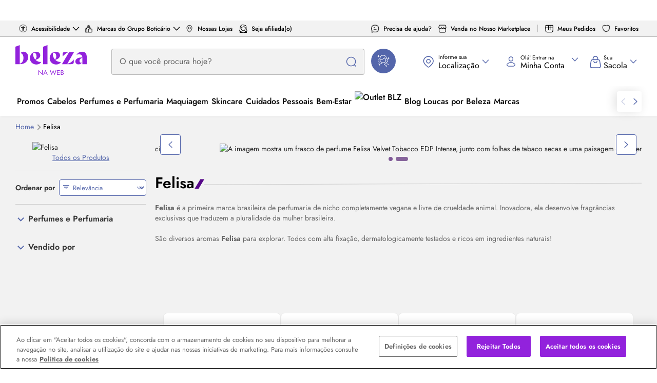

--- FILE ---
content_type: text/css
request_url: https://res.cloudinary.com/beleza-na-web/raw/upload/blz/12.467.0/main/assets/blzstore/css/app.css
body_size: 71893
content:
.visible-lg,.visible-lg-block,.visible-lg-inline,.visible-lg-inline-block,.visible-md,.visible-md-block,.visible-md-inline,.visible-md-inline-block,.visible-print,.visible-print-block,.visible-print-inline,.visible-print-inline-block,.visible-sm,.visible-sm-block,.visible-sm-inline,.visible-sm-inline-block,.visible-xs,.visible-xs-block,.visible-xs-inline,.visible-xs-inline-block{display:none!important}fieldset{margin:0;min-width:0}fieldset,legend{border:0;padding:0}legend{border-bottom:1px solid #e5e5e5;color:#777;display:block;font-size:1.3125rem;line-height:inherit;margin-bottom:16px;width:100%}label{display:inline-block;font-weight:700;margin-bottom:5px;max-width:100%}input[type=search]{appearance:none;box-sizing:border-box}input[type=checkbox],input[type=radio]{line-height:normal;margin:4px 0 0;margin-top:1px\9}fieldset[disabled] input[type=checkbox],fieldset[disabled] input[type=radio],input[type=checkbox].disabled,input[type=checkbox][disabled],input[type=radio].disabled,input[type=radio][disabled]{cursor:not-allowed}input[type=file]{display:block}input[type=range]{display:block;width:100%}select[multiple],select[size]{height:auto}input[type=checkbox]:focus,input[type=file]:focus,input[type=radio]:focus{outline:5px auto -webkit-focus-ring-color;outline-offset:-2px}output{padding-top:12px}.form-control,output{color:#999;display:block;font-size:.875rem;line-height:1.2}.form-control{background-color:#fff;background-image:none;box-shadow:inset 0 1px 1px rgba(0,0,0,.075);height:40px;padding:11px 16px;transition:border-color .15s ease-in-out,box-shadow .15s ease-in-out;width:100%}.form-control:focus{border-color:#66afe9;box-shadow:inset 0 1px 1px rgba(0,0,0,.075),0 0 8px #66afe999;outline:0}.form-control::-moz-placeholder{color:#999;opacity:1}.form-control:-ms-input-placeholder{color:#999}.form-control::-webkit-input-placeholder{color:#999}.form-control::-ms-expand{background-color:initial;border:0}.form-control[disabled],.form-control[readonly],fieldset[disabled] .form-control{background-color:#efefef;opacity:1}.form-control[disabled],fieldset[disabled] .form-control{cursor:not-allowed}textarea.form-control{height:auto}.form-group{margin-bottom:15px}.checkbox,.radio{display:block;margin-bottom:10px;margin-top:10px;position:relative}.checkbox.disabled label,.radio.disabled label,fieldset[disabled] .checkbox label,fieldset[disabled] .radio label{cursor:not-allowed}.checkbox label,.radio label{cursor:pointer;font-weight:400;margin-bottom:0;min-height:16px;padding-left:20px}.checkbox input[type=checkbox],.checkbox-inline input[type=checkbox],.radio input[type=radio],.radio-inline input[type=radio]{margin-left:-20px;margin-top:4px\9;position:absolute}.checkbox+.checkbox,.radio+.radio{margin-top:-5px}.checkbox-inline,.radio-inline{cursor:pointer;display:inline-block;font-weight:400;margin-bottom:0;padding-left:20px;position:relative;vertical-align:middle}.checkbox-inline.disabled,.radio-inline.disabled,fieldset[disabled] .checkbox-inline,fieldset[disabled] .radio-inline{cursor:not-allowed}.form-control-static{margin-bottom:0;min-height:30px;padding-bottom:12px;padding-top:12px}.form-control-static.input-lg,.form-control-static.input-sm{padding-left:0;padding-right:0}.form-horizontal .form-group-sm .form-control,.input-group-sm>.form-control,.input-group-sm>.input-group-addon,.input-group-sm>.input-group-btn>.btn,.input-sm{border-radius:1px;font-size:.75rem;height:30px;line-height:1.5;padding:5px 10px}select.form-horizontal .form-group-sm .form-control,select.input-group-sm>.form-control,select.input-group-sm>.input-group-addon,select.input-group-sm>.input-group-btn>.btn,select.input-sm{height:30px;line-height:1.875rem}select[multiple].form-horizontal .form-group-sm .form-control,select[multiple].input-group-sm>.form-control,select[multiple].input-group-sm>.input-group-addon,select[multiple].input-group-sm>.input-group-btn>.btn,select[multiple].input-sm,textarea.form-horizontal .form-group-sm .form-control,textarea.input-group-sm>.form-control,textarea.input-group-sm>.input-group-addon,textarea.input-group-sm>.input-group-btn>.btn,textarea.input-sm{height:auto}.form-group-sm .form-control{border-radius:1px;font-size:.75rem;height:30px;line-height:1.5;padding:5px 10px}.form-group-sm select.form-control{height:30px;line-height:1.875rem}.form-group-sm select[multiple].form-control,.form-group-sm textarea.form-control{height:auto}.form-group-sm .form-control-static{font-size:.75rem;height:30px;line-height:1.5;min-height:28px;padding:6px 10px}.input-group-lg>.form-control,.input-group-lg>.input-group-addon,.input-group-lg>.input-group-btn>.btn,.input-lg{border-radius:1px;font-size:1.125rem;height:46px;line-height:1.3333333;padding:10px 16px}select.input-group-lg>.form-control,select.input-group-lg>.input-group-addon,select.input-group-lg>.input-group-btn>.btn,select.input-lg{height:46px;line-height:2.875rem}select[multiple].input-group-lg>.form-control,select[multiple].input-group-lg>.input-group-addon,select[multiple].input-group-lg>.input-group-btn>.btn,select[multiple].input-lg,textarea.input-group-lg>.form-control,textarea.input-group-lg>.input-group-addon,textarea.input-group-lg>.input-group-btn>.btn,textarea.input-lg{height:auto}.form-group-lg .form-control{border-radius:1px;font-size:1.125rem;height:46px;line-height:1.3333333;padding:10px 16px}.form-group-lg select.form-control{height:46px;line-height:2.875rem}.form-group-lg select[multiple].form-control,.form-group-lg textarea.form-control{height:auto}.form-group-lg .form-control-static{font-size:1.125rem;height:46px;line-height:1.3333333;min-height:34px;padding:11px 16px}.has-feedback{position:relative}.has-feedback .form-control{padding-right:50px}.form-control-feedback{display:block;height:40px;line-height:2.5rem;pointer-events:none;position:absolute;right:0;text-align:center;top:0;width:40px;z-index:2}.form-group-lg .form-control+.form-control-feedback,.input-group-lg+.form-control-feedback,.input-lg+.form-control-feedback{height:46px;line-height:2.875rem;width:46px}.form-group-sm .form-control+.form-control-feedback,.input-group-sm+.form-control-feedback,.input-sm+.form-control-feedback{height:30px;line-height:1.875rem;width:30px}.has-success .checkbox,.has-success .checkbox-inline,.has-success .control-label,.has-success .help-block,.has-success .radio,.has-success .radio-inline,.has-success.checkbox label,.has-success.checkbox-inline label,.has-success.radio label,.has-success.radio-inline label{color:#3c763d}.has-success .form-control{border-color:#3c763d;box-shadow:inset 0 1px 1px rgba(0,0,0,.075)}.has-success .form-control:focus{border-color:#2b542c;box-shadow:inset 0 1px 1px rgba(0,0,0,.075),0 0 6px #67b168}.has-success .input-group-addon{background-color:#dff0d8;border-color:#3c763d;color:#3c763d}.has-success .form-control-feedback{color:#3c763d}.has-warning .checkbox,.has-warning .checkbox-inline,.has-warning .control-label,.has-warning .help-block,.has-warning .radio,.has-warning .radio-inline,.has-warning.checkbox label,.has-warning.checkbox-inline label,.has-warning.radio label,.has-warning.radio-inline label{color:#8a6d3b}.has-warning .form-control{border-color:#8a6d3b;box-shadow:inset 0 1px 1px rgba(0,0,0,.075)}.has-warning .form-control:focus{border-color:#66512c;box-shadow:inset 0 1px 1px rgba(0,0,0,.075),0 0 6px #c0a16b}.has-warning .input-group-addon{background-color:#fcf8e3;border-color:#8a6d3b;color:#8a6d3b}.has-warning .form-control-feedback{color:#8a6d3b}.has-error .checkbox,.has-error .checkbox-inline,.has-error .control-label,.has-error .help-block,.has-error .radio,.has-error .radio-inline,.has-error.checkbox label,.has-error.checkbox-inline label,.has-error.radio label,.has-error.radio-inline label{color:#a94442}.has-error .form-control{border-color:#a94442;box-shadow:inset 0 1px 1px rgba(0,0,0,.075)}.has-error .form-control:focus{border-color:#843534;box-shadow:inset 0 1px 1px rgba(0,0,0,.075),0 0 6px #ce8483}.has-error .input-group-addon{background-color:#f2dede;border-color:#a94442;color:#a94442}.has-error .form-control-feedback{color:#a94442}.has-feedback label~.form-control-feedback{top:21px}.has-feedback label.sr-only~.form-control-feedback{top:0}.help-block{color:#616161;display:block;margin-bottom:10px;margin-top:5px}.form-horizontal .checkbox,.form-horizontal .checkbox-inline,.form-horizontal .radio,.form-horizontal .radio-inline{margin-bottom:0;margin-top:0;padding-top:12px}.form-horizontal .checkbox,.form-horizontal .radio{min-height:28px}.form-horizontal .form-group{margin-left:-15px;margin-right:-15px}.form-horizontal .form-group:after,.form-horizontal .form-group:before{content:"";display:table}.form-horizontal .form-group:after{clear:both}.form-horizontal .has-feedback .form-control-feedback{right:15px}.input-group{border-collapse:initial;display:table;position:relative}.input-group[class*=col-]{float:none;padding-left:0;padding-right:0}.input-group .form-control{float:left;margin-bottom:0;position:relative;width:100%;z-index:2}.input-group .form-control:focus{z-index:3}.input-group .form-control,.input-group-addon,.input-group-btn{display:table-cell}.input-group .form-control:not(:first-child):not(:last-child),.input-group-addon:not(:first-child):not(:last-child),.input-group-btn:not(:first-child):not(:last-child){border-radius:0}.input-group-addon,.input-group-btn{vertical-align:middle;white-space:nowrap;width:1%}.input-group-addon{background-color:#efefef;border:1px solid #ccc;border-radius:4px;color:#999;font-size:.875rem;font-weight:400;line-height:1;padding:11px 16px;text-align:center}.input-group-addon.input-sm{border-radius:1px;font-size:.75rem;padding:5px 10px}.input-group-addon.input-lg{border-radius:1px;font-size:1.125rem;padding:10px 16px}.input-group-addon input[type=checkbox],.input-group-addon input[type=radio]{margin-top:0}.input-group .form-control:first-child,.input-group-addon:first-child,.input-group-btn:first-child>.btn,.input-group-btn:first-child>.btn-group>.btn,.input-group-btn:first-child>.dropdown-toggle,.input-group-btn:last-child>.btn-group:not(:last-child)>.btn,.input-group-btn:last-child>.btn:not(:last-child):not(.dropdown-toggle){border-bottom-right-radius:0;border-top-right-radius:0}.input-group-addon:first-child{border-right:0}.input-group .form-control:last-child,.input-group-addon:last-child,.input-group-btn:first-child>.btn-group:not(:first-child)>.btn,.input-group-btn:first-child>.btn:not(:first-child),.input-group-btn:last-child>.btn,.input-group-btn:last-child>.btn-group>.btn,.input-group-btn:last-child>.dropdown-toggle{border-bottom-left-radius:0;border-top-left-radius:0}.input-group-addon:last-child{border-left:0}.input-group-btn{font-size:0;white-space:nowrap}.input-group-btn,.input-group-btn>.btn{position:relative}.input-group-btn>.btn+.btn{margin-left:-1px}.input-group-btn>.btn:active,.input-group-btn>.btn:focus,.input-group-btn>.btn:hover{z-index:2}.input-group-btn:first-child>.btn,.input-group-btn:first-child>.btn-group{margin-right:-1px;z-index:2}.input-group-btn:last-child>.btn,.input-group-btn:last-child>.btn-group{margin-left:-1px}.modal,.modal-open{overflow:hidden}.modal{bottom:0;display:none;left:0;position:fixed;right:0;top:0;z-index:1050;-webkit-overflow-scrolling:touch;outline:0}.modal.fade .modal-dialog{transform:translateY(-25%);transition:transform .3s ease-out}.modal.in .modal-dialog{transform:translate(0)}.modal-open .modal{overflow-x:hidden;overflow-y:auto}.modal-dialog{margin:10px;position:relative;width:auto}.modal-content{background-clip:padding-box;background-color:#fff;border:1px solid #0003;border-radius:1px;box-shadow:0 3px 9px #00000080;outline:0;position:relative}.modal-backdrop{bottom:0;left:0;position:fixed;right:0;top:0;z-index:1040}.modal-backdrop.fade{filter:alpha(opacity=0);opacity:0}.modal-backdrop.in{filter:alpha(opacity=50)}.modal-header{border-bottom:1px solid #e5e5e5;padding:15px}.modal-header:after,.modal-header:before{content:"";display:table}.modal-header:after{clear:both}.modal-header .close{margin-top:-2px}.modal-title{line-height:1.2;margin:0}.modal-body{padding:15px;position:relative}.modal-footer{border-top:1px solid #e5e5e5;padding:15px;text-align:right}.modal-footer:after,.modal-footer:before{content:"";display:table}.modal-footer:after{clear:both}.modal-footer .btn+.btn{margin-bottom:0;margin-left:5px}.modal-footer .btn-group .btn+.btn{margin-left:-1px}.modal-footer .btn-block+.btn-block{margin-left:0}.modal-scrollbar-measure{height:50px;overflow:scroll;position:absolute;top:-9999px;width:50px}.popover{font-style:normal;font-weight:400;left:0;letter-spacing:normal;line-break:auto;line-height:1.2;max-width:276px;padding:1px;position:absolute;text-align:left;text-align:start;text-decoration:none;text-shadow:none;text-transform:none;top:0;word-break:normal;word-spacing:normal;z-index:1060;word-wrap:normal;background-clip:padding-box;background-color:#fff;border:1px solid #0003;border-radius:1px;box-shadow:0 5px 10px #0003;font-family:Helvetica Neue,Helvetica,Arial,sans-serif;font-size:.875rem;white-space:normal}.popover.top{margin-top:-10px}.popover.right{margin-left:10px}.popover.bottom{margin-top:10px}.popover.left{margin-left:-10px}.popover>.arrow{border-width:11px}.popover>.arrow,.popover>.arrow:after{border-color:#0000;border-style:solid;display:block;height:0;position:absolute;width:0}.popover>.arrow:after{border-width:10px;content:""}.popover.top>.arrow{border-bottom-width:0;border-top-color:#000;bottom:-11px;left:50%;margin-left:-11px}.popover.top>.arrow:after{border-bottom-width:0;border-top-color:#fff;bottom:1px;content:" ";margin-left:-10px}.popover.right>.arrow{border-left-width:0;border-right-color:#000;left:-11px;margin-top:-11px;top:50%}.popover.right>.arrow:after{border-left-width:0;border-right-color:#fff;bottom:-10px;content:" ";left:1px}.popover.bottom>.arrow{border-bottom-color:#000;border-top-width:0;left:50%;margin-left:-11px;top:-11px}.popover.bottom>.arrow:after{border-bottom-color:#fff;border-top-width:0;content:" ";margin-left:-10px;top:1px}.popover.left>.arrow{border-left-color:#000;border-right-width:0;margin-top:-11px;right:-11px;top:50%}.popover.left>.arrow:after{border-left-color:#fff;border-right-width:0;bottom:-10px;content:" ";right:1px}.popover-title{background-color:#f7f7f7;border-bottom:1px solid #eaeaea;border-radius:0 0 0 0;font-size:.875rem;margin:0;padding:8px 14px}.popover-content{padding:9px 14px}:root{--screen-exs:320px;--screen-xxs:420px;--screen-xs:520px;--screen-sm:769px;--screen-md:992px;--screen-lg:1200px;--screen-xlg:1400px;--screen-xxlg:1900px}.login-form,.physical-store .post-card,.physical-store-location-card,.side-menu{border:1px solid #efefef;border-radius:4px;box-shadow:0 1px 2px 0 #efefef}.login-form,.side-menu{display:block;font-family:Jost,Helvetica Neue,Helvetica,Arial,sans-serif;font-size:.9375rem;margin:0 0 20px;padding:10px;position:relative}.rating{float:left}.rating>input{display:none}.rating>label:before{content:"\2605";display:inline-block;font-size:1.625rem;margin:5px}.rating>label{color:#efefef;float:right}.rating:not(:checked)>label:hover,.rating:not(:checked)>label:hover~label,.rating>input:checked~label{color:#ff9700}.rating>input:checked+label:hover,.rating>input:checked~label:hover,.rating>input:checked~label:hover~label,.rating>label:hover~input:checked~label{opacity:.6}.section-see-more,.see-more,.showcase-see-more{color:#5466ab;font-size:.875rem;font-weight:500;text-decoration:none}.section-see-more span,.see-more span,.showcase-see-more span{font-size:.875rem}.section-see-more:hover,.see-more:hover,.showcase-see-more:hover{text-decoration:underline}.screen-reader-only{clip:rect(0 0 0 0);clip-path:inset(50%);height:1px;overflow:hidden;position:absolute;white-space:nowrap;width:1px;z-index:-1}html{background-color:#fff;box-sizing:border-box;color:#212121;font-family:Jost,Helvetica Neue,Helvetica,Arial,sans-serif}body,html{min-height:100%}body{background:#f2f2f2;font-size:.875rem;min-width:320px}body.legacy-background{background:#fff}main{display:block;min-height:500px}*,:after,:before{box-sizing:inherit;margin:0;padding:0;-webkit-font-smoothing:antialiased;-moz-osx-font-smoothing:grayscale}button{background:none;border:none}h1{margin:10px 0}h2,h3{font-weight:400}a{color:inherit;cursor:pointer;text-decoration:none;word-wrap:break-word}a:focus:not(.btn),a:hover:not(.btn){color:#4c5c9a;text-decoration:none}a:hover{outline:0}p>a:not(.showcase-item-title):not(.product-label-link){color:#5466ab;text-decoration:underline}p>a:not(.showcase-item-title):not(.product-label-link):focus:not(.btn),p>a:not(.showcase-item-title):not(.product-label-link):hover:not(.btn){text-decoration:underline}:focus:not(:focus-visible){outline:0}ul{list-style:none}figure{margin:0;padding:0}img[src]{height:auto;max-width:100%;object-fit:cover}.light-background{background-color:#eeeef0}.light-background>.section-space{padding-bottom:30px;padding-top:30px}.light-background .breadcrumb{margin-bottom:0}[data-href]{cursor:pointer}code,kbd,pre,samp{font-family:Menlo,Monaco,Consolas,Courier New,monospace}pre{background-color:#f5f5f5;border:1px solid #ccc;border-radius:2px;color:#333;display:block;font-size:.8125rem;line-height:1.42857;margin:0 0 10px;overflow:auto;padding:9.5px;word-break:break-all;word-wrap:break-word}.container-overflow{overflow:hidden}.container-content{width:calc(74.925% - 2.5px)}.container-content:nth-child(1n){clear:none;float:left;margin-right:10px}.container-content:last-child{margin-right:0}.container-content:nth-child(4n){float:right;margin-right:0}.container-content:nth-child(4n+1){clear:both}.container-content.full-width{width:99.9%}.container-content.full-width:nth-child(1n){clear:none;float:left;margin-right:10px}.container-content.full-width:last-child{margin-right:0}.container-content.full-width:nth-child(1n){float:right;margin-right:0}.container-content.full-width:nth-child(1n+1){clear:both}.container-aside{padding-bottom:5px}.container.m-y .container-aside{margin-top:0}.content-page-subtitle,.content-page-title{color:#212121;display:block;font-size:1.125rem;font-weight:400;text-align:center}.content-page-subtitle strong,.content-page-title strong{color:#4d057a}.department-title{background-image:linear-gradient(89deg,#ea4999,#643f99);box-shadow:0 2px 4px 0 #00000080;color:#fff;font-family:Jost,Helvetica Neue,Helvetica,Arial,sans-serif;font-size:1.375rem;left:0;padding:12px 0;position:absolute;text-align:center;width:100%;z-index:100}.showcase-brand-column-text .content-page-title{color:#212121;font-size:1.3125rem;margin-top:10px}.container-aside .content-page-title{border-left:1px solid #efefef;border-right:1px solid #efefef;border-top:1px solid #efefef;font-family:Jost,Helvetica Neue,Helvetica,Arial,sans-serif;font-size:1.375rem;margin:0;padding:20px 0;text-align:center}.content-page-subtitle{font-size:1.125rem;margin-bottom:20px}.container{clear:both;margin-left:auto;margin-right:auto;max-width:1220px;position:relative}.container:after,.container:before{content:"";display:table}.container:after{clear:both}.container .container{padding-left:0;padding-right:0}.container-text{line-height:1.3}::-moz-selection{background:#010101;color:#fff}.underline{text-decoration:underline}input[type=email]{text-transform:lowercase}object{display:none}small{font-size:.625rem}address{font-style:normal;font-weight:400}input[type=checkbox],input[type=radio]{margin:1px}.optIn{margin-right:10px;margin-top:10px}label{font-weight:400}hr{border-top:1px dotted #efefef}.col-3-5{width:calc(59.94% - 4px)}.col-3-5:nth-child(1n){clear:none;float:left;margin-right:10px}.col-3-5:last-child{margin-right:0}.col-3-5:nth-child(5n){float:right;margin-right:0}.col-3-5:nth-child(5n+1){clear:both}.col-2-5{width:calc(39.96% - 6px)}.col-2-5:nth-child(1n){clear:none;float:left;margin-right:10px}.col-2-5:last-child{margin-right:0}.col-2-5:nth-child(5n){float:right;margin-right:0}.col-2-5:nth-child(5n+1){clear:both}.col-1-5{width:calc(19.98% - 8px)}.col-1-5:nth-child(1n){clear:none;float:left;margin-right:10px}.col-1-5:last-child{margin-right:0}.col-1-5:nth-child(5n){float:right;margin-right:0}.col-1-5:nth-child(5n+1){clear:both}.col-1-3{width:calc(33.3% - 6.66667px)}.col-1-3:nth-child(1n){clear:none;float:left;margin-right:10px}.col-1-3:last-child{margin-right:0}.col-1-3:nth-child(3n){float:right;margin-right:0}.col-1-3:nth-child(3n+1){clear:both}.col-,.col-0,.col-undefined{display:none}.col-1,.col-2,.col-3,.col-4,.col-5,.col-6{width:99.9%}.col-1:nth-child(1n),.col-2:nth-child(1n),.col-3:nth-child(1n),.col-4:nth-child(1n),.col-5:nth-child(1n),.col-6:nth-child(1n){clear:none;float:left;margin-right:10px}.col-1:last-child,.col-2:last-child,.col-3:last-child,.col-4:last-child,.col-5:last-child,.col-6:last-child{margin-right:0}.col-1:nth-child(1n),.col-2:nth-child(1n),.col-3:nth-child(1n),.col-4:nth-child(1n),.col-5:nth-child(1n),.col-6:nth-child(1n){float:right;margin-right:0}.col-1:nth-child(1n+1),.col-2:nth-child(1n+1),.col-3:nth-child(1n+1),.col-4:nth-child(1n+1),.col-5:nth-child(1n+1),.col-6:nth-child(1n+1){clear:both}.m-y{margin-bottom:20px;margin-top:20px}.m-y-md{margin-bottom:30px;margin-top:30px}.m-y-sm{margin-bottom:10px;margin-top:10px}.m-y-xs{margin-bottom:5px;margin-top:5px}.m-a{margin:auto}.m-y-a{margin:auto 0}.m-x-a{margin:0 auto}.m-0{margin:0!important}.m-y-0{margin-bottom:0!important;margin-top:0!important}.m-sm{margin:10px}.m-rl-xs{margin-left:5px;margin-right:5px}.m-rl-s{margin-left:20px;margin-right:20px}.m-b-sm{margin-bottom:10px}.m-t-sm{margin-top:10px}.p-sm{padding-bottom:10px;padding-top:10px}.p-md{padding-bottom:30px;padding-top:30px}.p-lg{padding-bottom:40px;padding-top:40px}.icon-pure-arrow-right:after{transform:rotate(-135deg)}.icon-pure-arrow-down:after,.icon-pure-arrow-right:after{background:none;border-color:inherit;border-style:solid;border-width:0 0 2px 2px;content:"";display:inline-block;height:12px;width:12px}.icon-pure-arrow-down:after{transform:rotate(-45deg)}.icon-pure-arrow-left:after{transform:rotate(45deg)}.icon-pure-arrow-left:after,.icon-pure-arrow-up:after{background:none;border-color:inherit;border-style:solid;border-width:0 0 2px 2px;content:"";display:inline-block;height:12px;width:12px}.icon-pure-arrow-up:after{transform:rotate(135deg)}.service-section{align-items:center;background-color:#eeeef0;flex-direction:column;font-family:Jost,Helvetica Neue,Helvetica,Arial,sans-serif;justify-content:center;max-width:1220px}.service,.service-section{display:flex;padding:20px}.service{background-color:#fff;color:#575757;flex:1;font-size:.875rem;justify-content:space-between}.service:hover{opacity:.7}.service .service{padding:0}.service-icon{margin-left:13px;width:100px}.modal-icon{margin:0 0 5px;max-height:75%;width:100%}.service-description{font-family:Jost,Helvetica Neue,Helvetica,Arial,sans-serif;font-size:.875rem;text-decoration:none}.reset-user-html *{color:inherit!important;font-size:inherit!important;font-style:inherit!important;font-weight:inherit!important;line-height:inherit!important;position:static!important;text-align:inherit!important}.reset-user-html a{text-decoration:underline!important}.reset-user-html a:hover{color:#5466ab!important}.reset-allow-bold b,.reset-allow-bold strong{font-weight:700!important}.reset-user-html em,.reset-user-html i{font-style:italic!important}font{color:inherit!important;display:inline!important;font-size:inherit!important;font-style:inherit!important;font-weight:inherit!important}.pull-right{float:right}.pull-left{float:left}.spr{display:inline-block}.row{width:100%}.row:after,.row:before{content:"";display:table}.row:after{clear:both}.col-flexbox{display:flex;flex-flow:column nowrap}.row-flexbox{display:flex;flex-flow:row wrap}.flex,.row-flexbox{display:flex}.inline{display:inline}.color-primary{color:#5466ab}.color-dark-gray{color:#777}.text-left{text-align:left}.text-center{text-align:center}.text-right{text-align:right}.text-secondary{color:#4d057a}hr.line{border:0;border-bottom:1px solid #efefef;box-shadow:none}.mobile-md,.mobile-sm{display:none}.form-link,.link,.pointer{cursor:pointer}.form-link,.link{color:#5466ab;text-decoration:none}.form-link:hover,.link:hover{color:#5466ab;text-decoration:underline}.anchor{color:#5466ab;text-decoration:none}.anchor:hover{color:#4d057a;text-decoration:underline}.hr{border-top:1px solid #efefef;height:1px;width:100%}.responsive-image{height:auto;max-width:100%}.clearfix:after,.clearfix:before{content:"";display:table}.clearfix:after{clear:both}.btn.btn-space{margin-bottom:15px}.overflow-hidden{overflow:hidden}.is-visible{display:block!important}.is-hide{display:none!important}.is-uppercase{text-transform:uppercase}.is-hidden{display:none}.opacity-3{opacity:.3}.background-center{background-position:0 -6px;background-repeat:no-repeat;background-size:contain}.carousel-nav-left,.carousel-nav-right,.centered,.rich-media-header-logo{align-items:center;display:flex;justify-content:center;text-align:center}.space-between{justify-content:space-between}.space-around{justify-content:space-around}.relative{position:relative}.filter-white{filter:brightness(0) invert(1)}.filter-opacity{filter:opacity(.5)}.filter-grayscale{filter:grayscale(1)}.text-underline{text-decoration:underline}.app-links{margin-top:10px}.app-icon{flex-shrink:0;width:37px}.app-label{align-items:center;display:flex}.app-text{color:#999;font-size:.75rem;padding:0 5px;text-align:left}.footer-badges{justify-content:center;padding:28px 0;width:100%}.footer-badges,.footer-inner-badges{display:flex}.footer-inner-badges .footer-nav-link,.footer-inner-badges .footer-title{color:#777;text-transform:inherit}.footer-inner-badges .footer-content{margin:10px 0 0}.footer-inner-badges .footer-title{font-size:.875rem;font-weight:700}.footer-inner-badges .footer-nav-link{font-size:.875rem}.footer-inner-badges .footer-col-seguranca .footer-nav-link .selos-de-seguranca .img{gap:4px;height:22px;width:36px}.footer-inner-badges .footer-col-pagamento{max-width:320px}.footer-inner-badges .footer-col-siga-a-empresa-nas-redes .footer-content{display:flex;gap:20px}.footer-inner-badges .footer-col-siga-a-empresa-nas-redes .footer-content .footer-nav-link{align-items:center;border-radius:8px;display:flex;height:56px;justify-content:center;width:63px}.footer-inner-badges .footer-col-siga-a-empresa-nas-redes .footer-content .footer-nav-link:focus,.footer-inner-badges .footer-col-siga-a-empresa-nas-redes .footer-content .footer-nav-link:hover{background-color:#f2edf7}.footer-inner-badges .footer-col-siga-a-empresa-nas-redes .footer-content .footer-nav-link .footer-text{font-size:0}.footer-copyright{display:flex;justify-content:center;width:100%}.footer-copyright .footer-inner-copyright{font-size:.875rem}.footer-copyright .footer-inner-copyright .footer-col-copyright{font-size:.75rem;font-weight:400;line-break:auto;padding-right:40px;width:100%}.footer-copyright .footer-inner-copyright .footer-col-logo{max-width:160px}.footer-copyright .footer-inner-copyright .footer-col-logo .footer-title{color:#7353ac;font-weight:700;padding-bottom:0;position:relative;text-transform:inherit;top:12px}.footer-store .links-container{position:relative;width:100%}.footer-store .links-container .footer-accordion-content-links{border-bottom:1px solid #0000003d;max-height:100%;overflow:visible}.footer-store .links-container .footer-accordion-content-links.accordion-active{border-bottom:none;max-height:0;overflow:hidden}.footer-store .links-container .footer-store-title.more-information-btn{align-content:stretch;background:#fff;border:1px solid #ccc;border-bottom:2px solid #fff;border-radius:4px 4px 0 0;color:#000;cursor:pointer;display:block;font-family:Jost,Helvetica Neue,Helvetica,Arial,sans-serif;font-size:.875rem;font-weight:400;height:32px;left:calc(50% - 120px);line-height:1rem;padding:8px 40px 6px 16px;position:absolute;text-align:center;text-transform:none;top:-32px;width:270px;z-index:1}.footer-store .links-container .footer-store-title.more-information-btn.accordion-active:before{transform:rotate(-45deg)}.footer-store .links-container .footer-store-title.more-information-btn.accordion-active:after{transform:rotate(45deg)}.footer-store .links-container .footer-store-title.more-information-btn:after,.footer-store .links-container .footer-store-title.more-information-btn:before{background-color:#000;content:"";height:8px;position:absolute;right:20px;top:12px;width:1px}.footer-store .links-container .footer-store-title.more-information-btn:before{right:25px;transform:rotate(-135deg)}.footer-store .links-container .footer-store-title.more-information-btn:after{transform:rotate(-45deg)}.footer-store .links-container .footer-store-title{font-family:Jost,Helvetica Neue,Helvetica,Arial,sans-serif;font-weight:700;margin:0;width:100%}.footer-store .links-container .footer-title-header{display:none}.footer-store .links-container .footer-row-links{align-items:flex-start;display:flex;justify-content:space-between;margin:0 auto;max-width:1220px;padding:40px 0}.footer-store .links-container .footer-row-links .footer-store-col{background:#fff;border-radius:8px;display:flex;margin-bottom:16px;padding:0}.footer-store .links-container .footer-row-links .footer-store-col:last-child{margin-bottom:0}.footer-store .links-container .footer-row-links .footer-store-col .footer-nav-wrap{overflow:hidden;position:relative;width:100%}.footer-store .links-container .footer-row-links .footer-store-col .footer-nav-wrap .footer-accordion-label{font-size:.875rem;font-weight:700;margin-bottom:12px;text-align:left}.footer-store .links-container .footer-row-links .footer-store-col .footer-nav-wrap .footer-accordion-label.hide-mobile{display:block}.footer-store .links-container .footer-row-links .footer-store-col .footer-nav-wrap .footer-accordion-icon,.footer-store .links-container .footer-row-links .footer-store-col .footer-nav-wrap .footer-accordion-label.hide-desktop{display:none}.footer-store .links-container .footer-row-links .footer-store-col .footer-nav-wrap .footer-content.footer-accordion-content{display:flex;flex-direction:column;line-height:1.25rem}.footer-store .links-container .footer-row-links .footer-store-col .footer-nav-wrap .footer-content .footer-nav-link{color:#5466ab;font-size:.875rem;width:100%}.footer-store .links-container .footer-row-links .footer-store-col .footer-nav-wrap .footer-content .footer-nav-link:focus,.footer-store .links-container .footer-row-links .footer-store-col .footer-nav-wrap .footer-content .footer-nav-link:hover{color:#4c5c9a!important}.newsletter-container{background-color:#4d057a}.footer-newsletter-form,.newsletter-container{align-items:center;display:flex;justify-content:center}.footer-newsletter-form{color:#fff;flex-direction:column;gap:16px;padding:24px 28px}.footer-newsletter-form .lazyloaded{width:100%}.footer-newsletter-form .footer-store-title{font-weight:500;line-height:1.25rem;text-align:center;text-transform:inherit}.footer-newsletter-form .footer-nav-link{color:#fff;font-size:.75rem;line-height:1rem;margin:0}.footer-newsletter-form .footer-nav-link a:active,.footer-newsletter-form .footer-nav-link a:focus,.footer-newsletter-form .footer-nav-link a:hover{color:#7ed8e7;text-decoration:underline}.footer-newsletter-form .footer-newsletter-checkbox .checkbox{display:none}.footer-newsletter-form .footer-newsletter-checkbox .form-label{font-size:.875rem}.footer-newsletter-form .form-newsletter{align-items:center;display:flex;flex-direction:column;gap:16px;justify-content:center;width:100%}.footer-newsletter-form .form-newsletter .newsletter-form-group{align-items:center;background:#fff;border-radius:4px;display:flex;gap:8px;padding:0 12px;width:100%}.footer-newsletter-form .form-newsletter .newsletter-form-group .newsletter-icon{font-size:0;height:24px;width:24px}.footer-newsletter-form .form-newsletter .newsletter-form-group .newsletter-icon .facelift-svg{height:100%;width:100%}.footer-newsletter-form .form-newsletter .newsletter-form-group .newsletter-icon .facelift-svg-path{fill:#a000e5}.footer-newsletter-form .form-newsletter .btn-outline{border:1px solid #eecf76;color:#eecf76;font-size:.875rem;height:48px;text-transform:none;width:100%}.footer-newsletter-form .form-newsletter .btn-outline:active,.footer-newsletter-form .form-newsletter .btn-outline:focus,.footer-newsletter-form .form-newsletter .btn-outline:hover{background-color:#7d00b2}.footer-newsletter-form .form-newsletter .newsletter-input-email,.footer-newsletter-form .form-newsletter .newsletter-input-name{border:none;height:48px;margin:0;padding:14px 0;text-transform:none;transition:.3s;width:100%}.newsletter-container.newsletter-form-with-checkbox .footer-newsletter-form-container{display:flex;flex-direction:column;width:100%}.newsletter-container.newsletter-form-with-checkbox .footer-newsletter-form .footer-newsletter-checkbox{display:flex}.newsletter-container.newsletter-form-with-checkbox .footer-newsletter-form .footer-newsletter-checkbox .form-label{color:#fff;cursor:pointer;font-weight:400;margin-bottom:0;margin-right:24px}.newsletter-container.newsletter-form-with-checkbox .footer-newsletter-form .footer-newsletter-checkbox .checkbox+label span{align-items:center;background:none;border:2px solid #fff;border-radius:4px;cursor:pointer;display:inline-flex;height:16px;justify-content:center;margin:-2px 10px 0 0;padding:2px;position:relative;vertical-align:middle;width:16px}.newsletter-container.newsletter-form-with-checkbox .footer-newsletter-form .footer-newsletter-checkbox .checkbox:checked+label span:after{border-bottom:2px solid #fff;border-left:2px solid #fff;border-right:0;border-right-color:#fff;border-top:0;border-top-color:#fff;content:"";display:inline-block;height:4px;transform:rotate(-50deg);width:6px}.form-newsletter .form-control:focus{box-shadow:none}.form-newsletter .form-control::placeholder{color:#666}.footer-posts{background:#f2f2f2}.footer-posts .blog-title{font-size:1.25rem;font-weight:700;margin-bottom:16px;padding:16px 28px}.swiper-cards-item .blog-summary-post{display:flex;flex:1;flex-direction:column}.swiper-cards-item .blog-summary-title{align-items:center;background:#fff;border-radius:0 0 12px 12px;display:flex;flex:1;font-weight:400;justify-content:space-between;margin:-2px 0 0;padding:16px}.blog-post-cards.swiper-cards{position:relative}.blog-post-cards.swiper-cards .swiper-cards-container{background-color:#f2f2f2}.blog-post-cards.swiper-cards .carousel-nav-left,.blog-post-cards.swiper-cards .carousel-nav-right{height:32px;position:static;width:32px}.blog-post-cards.swiper-cards .carousel-nav-left:before,.blog-post-cards.swiper-cards .carousel-nav-right:before{display:none}.blog-post-cards.swiper-cards .carousel-nav-left.disabled,.blog-post-cards.swiper-cards .carousel-nav-right.disabled{cursor:auto;display:flex;opacity:.5}.blog-post-cards.swiper-cards .carousel-nav-arrows{display:none;justify-content:center;margin:10px 0;opacity:1}.blog-post-cards.swiper-cards .carousel-nav-arrows.show{display:flex}.blog-post-cards.swiper-cards .carousel-nav-arrows .carousel-nav-left,.blog-post-cards.swiper-cards .carousel-nav-arrows .carousel-nav-right{border:1px solid #5466ab;border-radius:4px}.blog-post-cards.swiper-cards .carousel-nav-arrows .carousel-nav-left .arrow-left-icon .facelift-svg-path,.blog-post-cards.swiper-cards .carousel-nav-arrows .carousel-nav-left .arrow-right-icon .facelift-svg-path,.blog-post-cards.swiper-cards .carousel-nav-arrows .carousel-nav-right .arrow-left-icon .facelift-svg-path,.blog-post-cards.swiper-cards .carousel-nav-arrows .carousel-nav-right .arrow-right-icon .facelift-svg-path{fill:#5466ab}.blog-post-cards.swiper-cards .carousel-dots{align-items:center;display:flex;margin:0 12px}.blog-post-cards.swiper-cards .carousel-dots .carousel-dot{background-color:#0000003d;border:none}.blog-post-cards.swiper-cards .carousel-dots .carousel-dot.active,.blog-post-cards.swiper-cards .carousel-dots .carousel-dot:hover{background-color:#4d057a}.blog-post-cards.swiper-cards .carousel-dots .carousel-dot.active{border-radius:40px;width:24px}.footer-sac{flex-direction:column}.footer-sac,.footer-sac .footer-sac-link{align-items:center;display:flex;width:100%}.footer-sac .footer-sac-link{border-bottom:1px solid #0000003d;color:#5466ab;gap:16px;justify-content:center;padding:20px 28px}.footer-sac .footer-sac-link:active .footer-sac-description,.footer-sac .footer-sac-link:active .footer-title,.footer-sac .footer-sac-link:focus .footer-sac-description,.footer-sac .footer-sac-link:focus .footer-title,.footer-sac .footer-sac-link:hover .footer-sac-description,.footer-sac .footer-sac-link:hover .footer-title{color:#4c5c9a}.footer-sac .footer-sac-link .facelift-svg{font-size:0}.footer-sac .footer-sac-link .facelift-svg .facelift-svg-path{fill:#5466ab}.footer-sac .footer-sac-link .footer-sac-wrapper{display:flex;flex-direction:column;gap:10px}.footer-sac .footer-sac-link .footer-sac-title{color:#5466ab;display:flex;font-size:1rem;gap:8px}.footer-sac .footer-sac-link .footer-sac-title .footer-title{color:#5466ab;font-weight:400;margin:0;padding:0;text-transform:inherit}.footer-sac .footer-sac-link .footer-sac-description{font-size:.875rem}.footer-sac .footer-sac-items{display:flex;flex-direction:column;gap:10px;padding:20px 28px;width:100%}.footer-sac .footer-sac-items .footer-sac-item{align-items:center;border:1px solid #5466ab;border-radius:4px;color:#5466ab;display:flex;font-size:.875rem;gap:8px;height:48px;justify-content:center;padding:16px;width:100%}.footer-sac .footer-sac-items .footer-sac-item .sac-item-icon{font-size:0}.footer-sac-container.no-items .footer-sac{justify-content:center;width:auto}.footer-sac-container.no-items .footer-sac .footer-sac-link{border-right:none;padding-right:0}.footer-sac-container.no-items .footer-sac .footer-sac-items{display:none}.footer-socials{background-color:#efefef;display:flex;justify-content:center;width:100%}.footer-socials .footer-title{color:#777;text-transform:inherit}.footer-socials .footer-inner-socials a.footer-nav-link:focus,.footer-socials .footer-inner-socials a.footer-nav-link:hover{opacity:.8;transition:opacity .3s}.footer-socials .footer-inner-socials .footer-content{display:flex;gap:20px;margin-top:10px}.footer-socials .footer-inner-socials .footer-col-baixe-nossos-aplicativos{min-width:370px}.footer-socials .footer-inner-socials .footer-col-baixe-nossos-aplicativos img{max-width:178px}.footer-socials .footer-inner-socials .footer-col-sustentabilidade img{max-width:60px}.footer-socials .footer-inner-socials .footer-col-siga-a-empresa-nas-redes .footer-content .footer-nav-link{align-items:center;background-color:#fff;border-radius:8px;display:flex;height:56px;justify-content:center;width:63px}.footer-socials .footer-inner-socials .footer-col-siga-a-empresa-nas-redes .footer-content .footer-nav-link .footer-text{font-size:0}.footer-socials .footer-inner-socials .footer-col-premio{min-width:220px}.footer-socials .footer-inner-socials .footer-col-premio img{max-width:280px}.footer-store{background-color:#fff}.footer-store h2{font-size:inherit}.footer-store .container{margin:0;max-width:100%;width:100%}.checkout .header-wrapper.facelift-changes .header-item-freight{display:none}.header-logo-and-icons{align-items:center;display:flex;width:100%}.header-wrapper.facelift-changes{background:#fff;box-shadow:none;display:flex;flex-direction:column;font-family:Jost,Helvetica Neue,Helvetica,Arial,sans-serif;position:relative;width:100%;z-index:20}.header-wrapper.facelift-changes.header-sticky{position:sticky;top:45px}.header-wrapper.facelift-changes .menu-facelift{order:2;transition:opacity .3s}.header-wrapper.facelift-changes.fixed-header{animation:fadein .3s linear;position:fixed;top:0}.header-wrapper.facelift-changes.fixed-header .bag-title-small,.header-wrapper.facelift-changes.fixed-header .header-account-username-small,.header-wrapper.facelift-changes.fixed-header .header-freight-filter-small{display:none!important}.header-wrapper.facelift-changes.fixed-header .header-help-and-resale,.header-wrapper.facelift-changes.fixed-header .menu-facelift,.header-wrapper.facelift-changes.fixed-header .top-header{height:0;opacity:0;width:0}.header-wrapper.facelift-changes.fixed-header .top-header{display:none}.header-wrapper.facelift-changes.fixed-header~#main{padding-top:203px}.header-wrapper.facelift-changes .header-content{align-items:center;display:flex;flex-wrap:wrap;justify-content:space-between;padding:16px;width:100%}.header-wrapper.facelift-changes .header-content .arrow-icon{font-size:0}.header-wrapper.facelift-changes .header-content .facelift-svg-path{fill:#5466ab}.header-wrapper.facelift-changes .header-search-wrapper{order:3;padding-top:0;width:100%}.header-wrapper.facelift-changes .header-search-wrapper .header-account-bag-mobile{margin-left:10px}.header-wrapper.facelift-changes .header-search-wrapper .header-search{width:100%}.header-wrapper.facelift-changes .header-search-wrapper .header-search .search-wrapper .btn{height:48px}.header-wrapper.facelift-changes .header-freight-filter-wrapper{margin-top:16px;order:4;width:100%}.header-wrapper.facelift-changes .header-freight-filter-wrapper .header-icon-account-freight-mobile{border:none;margin:0;padding:0}.header-wrapper.facelift-changes .header-separator{border-top:1px solid rgba(0,0,0,.239);margin:0 -28px 16px;order:2;width:100vw}.header-wrapper.facelift-changes .header-shopping-wrapper{align-items:center;display:flex;flex-flow:row wrap;height:auto;order:1;position:relative;right:0}.header-wrapper.facelift-changes .header-shopping-wrapper .wish-list-quantity{right:9px;top:-8px}.header-wrapper.facelift-changes .header-shopping-wrapper .header-bag.is-open:hover{background-color:#f2edf7;border-radius:4px}.header-wrapper.facelift-changes .header-shopping-wrapper .header-bag.is-open:hover .your-bag{color:#010101}.header-wrapper.facelift-changes .header-shopping-wrapper .header-bag.is-open:hover .arrow-icon{transform:rotate(-90deg)}.header-wrapper.facelift-changes .header-shopping-wrapper .header-account-username-wrapper{line-height:1rem}.header-wrapper.facelift-changes .header-shopping-wrapper .header-account-username-wrapper .header-account-username-small{margin-right:12px;overflow:hidden;text-overflow:ellipsis;white-space:nowrap;width:102px}.header-wrapper.facelift-changes .header-shopping-wrapper .header-bag>.header-item-bag{align-items:center;display:flex;gap:4px}.header-wrapper.facelift-changes .header-shopping-wrapper .header-bag>.header-item-bag .header-account-item{line-height:1rem;margin-left:4px;padding:0}.header-wrapper.facelift-changes .header-shopping-wrapper .header-bag>.header-item-bag .header-account-item .bag-title-small{display:block;font-size:.6875rem}.header-account-mobile-icon{font-size:0}.menu-icon-path{fill:#5466ab}.header-account.header-account-wrapper{align-items:center;display:flex}.header-account.header-account-wrapper .menu-icon{margin-left:10px}.header-account.header-account-wrapper:last-child{margin-right:0}.header-account.header-account-wrapper .header-account-item{color:#010101;font-family:Jost,Helvetica Neue,Helvetica,Arial,sans-serif;font-weight:400;padding:12px}.header-account.header-account-wrapper .header-account-item .header-icon-account-freight-desktop .menu-icon{height:30px;margin-right:3px;position:relative;top:3px;width:30px}.header-account.header-account-wrapper .header-account-item .header-icon-account-freight-desktop .header-freight-filter-small{position:relative;top:3px}.header-account.header-account-wrapper .header-account-item.is-open:hover{background-color:#f2edf7;border-radius:4px}.header-account.header-account-wrapper .header-account-item.is-open:hover .header-account-username-wrapper,.header-account.header-account-wrapper .header-account-item.is-open:hover .header-account-username-wrapper-desktop{color:#010101}.header-account.header-account-wrapper .header-account-item.is-open:hover .arrow-icon:not(.not-rotate){transform:rotate(-90deg)}.header-account.header-account-wrapper .cart-summary-wrap,.header-account.header-account-wrapper .header-account-menu{top:50px}.header-account.header-account-wrapper .header-account-item.your-bag,.header-account.header-account-wrapper .header-account-text,.header-account.header-account-wrapper .header-bag-text,.header-account.header-account-wrapper .header-freight-filter-postalcode{font-size:1rem}.header-account.header-account-wrapper .header-item-bag .arrow-icon{margin-left:4px}.header-account.header-account-wrapper .arrow-icon:not(.not-rotate){margin-left:8px;transform:rotate(90deg)}.header-account.header-account-wrapper .header-icon-account .flex,.header-account.header-account-wrapper .header-icon-account-freight-info{align-items:center}.header-account.header-account-wrapper .header-icon-account.account-url-link{display:none;font-size:0;height:100%;left:0;line-height:0;overflow:hidden;position:absolute;text-indent:-9999px;top:0;white-space:nowrap;width:100%}.header-account.header-account-wrapper .header-arrow-down{display:none}.header-item-account .header-avatar-wrapper{width:150px}.header-item-account .header-account-username-wrapper{align-self:center}.header-item-account .header-icon-account.account-url-link.logged{display:none}.header-item-account .header-icon-account.account-url-link.no-logged{display:flex}.header-item-account.is-logged .header-icon-account.account-url-link.no-logged{display:none}.header-item-account.is-logged .header-icon-account.account-url-link.logged{display:flex}.fixed-header .header-item-account .header-avatar-wrapper .arrow-icon{top:17px}.header-account-icon.gold,.header-account-icon.silver{margin-right:8px}.header-account-icon,.header-account-user-avatar-initials{align-items:center;background-color:initial;border-radius:50%;display:flex;font-size:0;height:40px;justify-content:center;position:relative;width:40px;z-index:1}.header-account-icon:before,.header-account-user-avatar-initials:before{border-radius:50%;bottom:0;content:"";left:0;mask-composite:exclude;-webkit-mask-image:linear-gradient(#fff 0 0) content-box,linear-gradient(#fff 0 0);mask-image:linear-gradient(#fff 0 0) content-box,linear-gradient(#fff 0 0);-webkit-mask:linear-gradient(#fff 0 0) content-box,linear-gradient(#fff 0 0);-webkit-mask-composite:xor;padding:2px;position:absolute;right:0;top:0;z-index:-1}.header-account-icon.gold:before,.header-account-user-avatar-initials.gold:before{background:linear-gradient(25deg,#8b6126,#cf9748 50%)}.header-account-icon.gold .fidelity-trophy img,.header-account-user-avatar-initials.gold .fidelity-trophy img{filter:brightness(8%) saturate(100%) invert(68%) sepia(34%) saturate(485%) hue-rotate(344deg) contrast(67%)}.header-account-icon.silver:before,.header-account-user-avatar-initials.silver:before{background:linear-gradient(25deg,#525252,#989898 50%)}.header-account-icon.silver .fidelity-trophy img,.header-account-user-avatar-initials.silver .fidelity-trophy img{filter:invert(3%) sepia(0) saturate(0) hue-rotate(0deg) brightness(42%) contrast(102%)}.header-account-icon.gold .fidelity-trophy,.header-account-icon.silver .fidelity-trophy,.header-account-user-avatar-initials.gold .fidelity-trophy,.header-account-user-avatar-initials.silver .fidelity-trophy{align-items:center;background:#fff;border-radius:8px;bottom:0;display:flex;height:20px;justify-content:center;position:absolute;right:0;width:20px}.header-account-icon .fidelity-trophy,.header-account-user-avatar-initials .fidelity-trophy{display:none}.header-account-icon .fidelity-trophy img,.header-account-user-avatar-initials .fidelity-trophy img{height:12px;width:12px}.header-account-initials-content{position:relative}.header-account-initials-content .header-account-user-avatar-initials{margin-right:0}.header-account-initials-content img{height:12px;width:12px}.header-freight-filter-small-facelift{color:#5466ab}.banner-leaderboard{background:#fff;width:100%}.banner-leaderboard video{vertical-align:bottom}.banner-leaderboard.banner-container{max-width:unset}.banner-leaderboard.header-sticky,.is-mobile .banner-leaderboard.header-sticky{position:sticky;top:0;z-index:23}.banner-leaderboard-wrapper{background:#fff}.header-wrapper.facelift-changes .header-logo-wrapper{align-items:center;display:flex;gap:10px;height:auto;margin-left:0;min-height:50px;position:relative;text-align:center}.header-wrapper.facelift-changes .header-logo-wrapper .hamburguer span{background:#5466ab}.header-wrapper.facelift-changes .header-logo-wrapper .header-menu-hamburguer{align-items:center;display:flex;height:100%}.header-wrapper.facelift-changes .header-logo-wrapper .title-logo-wrapper{display:flex}.header-wrapper.facelift-changes.header-wrapper-mobile .header-content{border-bottom:1px solid rgba(0,0,0,.239);padding:5px 16px}.header-wrapper.facelift-changes .search-wrapper{background-color:#f2f2f2;border:1px solid rgba(0,0,0,.239);border-radius:4px;flex:1;position:relative}.header-wrapper.facelift-changes .form-control.autocomplete-input-facelift{background:none;border:none;color:#666;font-family:Jost,Helvetica Neue,Helvetica,Arial,sans-serif;font-size:1rem;height:48px;padding-right:50px}.header-wrapper.facelift-changes .form-control.autocomplete-input-facelift::placeholder{color:#666;font-size:1rem}.header-wrapper.facelift-changes .btn.btn-search{background:none;border:none;border-bottom-left-radius:0;border-top-left-radius:0;height:48px;padding:0 12px;position:absolute;right:0;width:50px}.header-wrapper.facelift-changes .btn.btn-close-suggestions.close-suggestions-wrapper{color:#5466ab;padding-left:0;padding-right:0}.header-wrapper.facelift-changes .btn.btn-close-suggestions.close-suggestions-wrapper i{padding:0 12px 0 16px}.header-shopping-wrapper .header-account-menu{font-family:Jost,Helvetica Neue,Helvetica,Arial,sans-serif;min-width:270px}.header-shopping-wrapper .header-account-menu-login .btn{box-shadow:none;font-size:.875rem;font-weight:400;height:48px;text-transform:none}.header-shopping-wrapper .header-account-menu-no-register{background:#f2f2f2;border:1px solid #0000003d;border-left:none;border-right:none;color:#010101;font-size:.875rem;padding:7px 12px}.header-shopping-wrapper .header-account-menu-no-register .signup-link{color:#5466ab;font-weight:700;text-decoration:none!important}.header-shopping-wrapper .current-user.is-logged .no-logged,.header-shopping-wrapper .current-user.isnt-logged .logged{display:none}.header-shopping-wrapper .header-account-menu-link{align-items:center;display:flex;font-size:1rem;gap:12px;justify-content:flex-start;text-decoration:none!important}.header-shopping-wrapper .header-account-menu-link .account-link-icon{font-size:0}.header-shopping-wrapper .header-account-menu-link .facelift-svg{font-size:0;line-height:0;width:20px}.header-shopping-wrapper .header-account-menu-link .account-link-icon .facelift-svg-path{fill:#4d057a!important}.header-shopping-wrapper .header-account-menu-item.its-not-me{background-color:#f2f2f2;border-top:1px solid #0000003d;color:#010101;font-size:.875rem}.header-shopping-wrapper .header-account-login{align-items:center;display:flex;gap:12px}.header-shopping-wrapper .header-account-login .menu-icon{margin:0!important}.header-shopping-wrapper .header-account-login .link-fidelity{display:none}.header-shopping-wrapper .header-account-login .header-account-username{color:#010101;font-size:1rem;font-weight:400;margin:0;overflow:hidden;text-overflow:ellipsis;width:auto}.header-shopping-wrapper .header-account-login .header-account-username .header-fidelity-balance{color:#5466ab;max-width:258px;padding:0;width:100%}.header-shopping-wrapper .header-account-login .header-account-username .header-fidelity-balance-profile{color:#5466ab;max-width:275px;padding:0;width:100%}.header-shopping-wrapper .header-account-menu-user{border-bottom:1px solid #0000003d;padding:12px}.header-shopping-wrapper .header-account-menu-links{border-right:1px solid #0000003d;left:1px;min-width:230px;position:relative;width:100%}.header-shopping-wrapper .header-account-menu-links .header-fidelity-balance .loading{padding:10px 15px}.header-shopping-wrapper .header-account-menu-links .current-user-balance,.header-shopping-wrapper .header-account-menu-links .current-user-balance-profile,.header-shopping-wrapper .header-account-menu-links .level-legend-profile{display:none}.header-shopping-wrapper .header-account-menu-links .header-affiliate{border-bottom:1px solid #0000003d;margin:0;padding:12px 0}.header-shopping-wrapper .header-account-menu-links .header-affiliate .btn-outline{border:1px solid #5466ab;color:#5466ab;font-family:Jost,Helvetica Neue,Helvetica,Arial,sans-serif;font-weight:400;height:48px}.header-shopping-wrapper .cart-summary-wrap{width:auto}.header-shopping-wrapper .cart-summary-wrap .cart-summary-inner{padding:0}.header-shopping-wrapper .cart-summary-wrap .cart-summary-item{border-bottom:1px solid #0000003d;padding:12px;width:270px}.header-shopping-wrapper .cart-summary-wrap .cart-summary-item .cart-item-quantity{color:#666}.header-shopping-wrapper .cart-summary-wrap .cart-summary-item .cart-summary-item-name{font-size:.875rem}.header-shopping-wrapper .cart-summary-wrap .cart-summary-item .cart-summary-item-price{color:#5466ab;font-size:1rem;font-weight:700}.header-shopping-wrapper .cart-summary-wrap .cart-summary-item-link{align-items:center;display:flex}.header-shopping-wrapper .cart-summary-wrap .cart-summary-item-link .cart-summary-item-image{height:50px;margin-left:12px;margin-right:24px;width:50px}.header-shopping-wrapper .cart-summary-wrap .cart-summary-item-link .cart-summary-item-info{margin-left:0}.header-shopping-wrapper .cart-summary-wrap .cart-summary-button{background-color:#f2f2f2;padding:12px}.header-shopping-wrapper .cart-summary-wrap .cart-summary-button .btn{font-size:.875rem;height:48px;padding:16px 25px;text-transform:none}.header-shopping-wrapper .cart-summary-wrap .cart-summary-button .btn .cart-summary-total{font-weight:700;opacity:1}.header-shopping-wrapper .cart-summary-inner.cart-empty{padding:24px 16px;width:270px}.header-shopping-wrapper .cart-summary-inner.cart-empty .cart-empty-icon{margin-top:0}.header-shopping-wrapper .cart-summary-inner.cart-empty .facelift-svg-stroke{stroke:#4d057a}.header-shopping-wrapper .cart-summary-inner.cart-empty .cart-empty-title{color:#010101;font-family:Jost,Helvetica Neue,Helvetica,Arial,sans-serif;font-size:1.25rem;font-weight:700}.header-shopping-wrapper .cart-summary-inner.cart-empty .cart-empty-subtitle{color:#010101;font-size:1rem;font-weight:400;line-height:1.5rem;margin-bottom:16px}.header-shopping-wrapper .cart-summary-inner.cart-empty .btn{box-shadow:none;font-size:.875rem;font-weight:400;text-transform:none}.header-fidelity-member-box .facelift-svg-path{fill:#5466ab}.header-fidelity-member-box .current-user-balance{align-items:center;background-color:#f2edf7;border-radius:4px;color:#5466ab;font-size:.875rem;gap:8px;justify-content:space-between;padding:8px;width:100%}.header-fidelity-member-box .balance-wrapper{display:flex;flex-wrap:wrap}.header-fidelity-member-box .balance-text{margin-right:4px}.header-fidelity-member-box .balance-value{font-weight:700}.header-fidelity-member-box .arrow-icon{margin-left:0}.header-fidelity-member-box .fidelity-icon{font-size:0}.header-fidelity-member-box .fidelity-icon svg{width:15px}.menu-hamburger-skeleton-wrapper{align-items:center;display:flex;margin-right:15px;width:23px}.menu-hamburger-skeleton-wrapper .header-menu-hamburguer,.menu-hamburger-skeleton-wrapper.menu-loaded .menu-skeleton-overlay{display:none!important}.header-fidelity-member-box-profile{display:block;width:100%}.header-fidelity-member-box-profile .facelift-svg-path{fill:#fff}.header-fidelity-member-box-profile .current-user-balance-profile{align-items:center;background-color:#f5f6f4;border-radius:8px;color:#010101;display:inline-flex;font-size:.875rem;gap:8px;justify-content:flex-start;padding:8px}.header-fidelity-member-box-profile .balance-wrapper-profile{display:flex;justify-content:flex-start;white-space:nowrap}.header-fidelity-member-box-profile .balance-wrapper-profile p{font-size:.75rem}.header-fidelity-member-box-profile .balance-wrapper-profile .balance-text-profile{margin-right:4px}.header-fidelity-member-box-profile .balance-wrapper-profile .balance-value-profile{font-weight:700}.header-fidelity-member-box-profile .arrow-icon{margin-left:0}.header-fidelity-member-box-profile .level-legend-profile{color:#666;font-size:.75rem;margin-top:5px;text-wrap:wrap}.header-fidelity-member-box-profile .fidelity-icon-profile-wrapper{align-items:center;border-radius:8px;display:flex;justify-content:center;padding:5px}.header-fidelity-member-box-profile .fidelity-icon-profile-wrapper.silver{background-color:#666;border-radius:6px;padding:4px}.header-fidelity-member-box-profile .fidelity-icon-profile-wrapper.gold{background-color:#cf9748;border-radius:6px;padding:4px}.header-fidelity-member-box-profile .fidelity-icon-profile-wrapper .fidelity-icon-profile.gold,.header-fidelity-member-box-profile .fidelity-icon-profile-wrapper .fidelity-icon-profile.silver{background-image:url(https://res.cloudinary.com/beleza-na-web/image/upload/f_png,w_30,dpr_3.0,e_colorize,co_rgb:fff/blz/assets-store/0.0.551/images/icons/filled-trophy.svg);background-origin:content-box;background-position:50%;background-repeat:no-repeat;background-size:contain;height:12px;width:12px}.header-account-menu-link-profile{align-items:center;display:flex;font-size:1rem;gap:12px;justify-content:flex-start;text-decoration:none!important}.header-account-menu-link-profile .facelift-svg{font-size:0;height:11px;line-height:0;width:20px}.header-account-menu-link-profile .trophy-facelift-profile{width:13px}@keyframes fadein{0%{transform:translateY(-100%)}to{transform:translateY(0)}}.sub-menu{display:none;list-style:none}.header-minimal{outline:none;padding:30px 0}.header{background:#fff;box-shadow:0 2px 4px 0 #0000001a;display:block;font-family:Jost,Helvetica Neue,Helvetica,Arial,sans-serif;position:relative;width:100%;z-index:20}.header.header-sticky{position:sticky;top:45px}.header-account-bag:hover .header-account-item,.header-account-bag:hover .icon-bag-full{color:#5466ab;fill:#5466ab}.page-home .header{border-bottom:0}.header-simple{margin-bottom:20px;position:relative}.header-simple:after{background-color:#010101;bottom:0;content:"";height:1px;left:0;position:absolute;width:100%}.header-account,.header-simple .header-account{margin-top:10px}.header-account{align-items:flex-end;display:flex}.helpfull-links-more-info{display:block;margin-top:10px}.header-mobile{position:relative}.header-mobile .header-navigation{height:auto;padding:15px 0 10px}.header-mobile .header-bag{float:right;font-size:1.3125rem;margin-top:10px}.header-mobile .search-form{clear:both}.header-middle{padding-bottom:10px;padding-top:10px}.header-search{position:relative;z-index:3}.header-search-button{display:none}.header-shopping-wrapper{align-items:center;display:flex;flex-flow:row wrap;height:70px;margin:0;position:absolute;right:15px;top:0}.header-account-item{color:#212121;display:inline-block;font-family:inherit;font-size:1rem;font-weight:500;line-height:1.4;padding:0 10px;position:relative;vertical-align:bottom}.header-account-item .register-incomplete-icon,.header-account-item .register-incomplete-icon-menu-item{display:none}.header-account-item .register-incomplete-icon-menu-item.show,.header-account-item .register-incomplete-icon.show{display:inline}.header-account-item,.menu-mobile-item-account{text-transform:none}.header-account-item .register-incomplete-icon,.menu-mobile-item-account .register-incomplete-icon{display:none}.header-account-item .register-incomplete-icon.show,.menu-mobile-item-account .register-incomplete-icon.show{display:inline}.header-account-ico{margin-left:10px}.header-freight-filter-postalcode{text-wrap:nowrap}.header-account-username-small,.header-freight-filter-small{display:block;font-size:.6875rem;min-height:16px}.btn.btn-primary.btn-account{font-size:.75rem;margin-top:16px;text-transform:none;width:100%}.header-account-login{color:#777;display:inline-block;font-size:.875rem;margin-top:4px;position:relative;width:100%;z-index:20}.header-account-login:hover .header-account-username{color:#5466ab}.header-account-login .header-account-avatar,.header-account-login .header-avatar{font-size:1.875rem}.header-account-login .header-account-user-avatar{display:block}.header-account-login .header-account-user-avatar svg{width:48px}.header-account-login .header-account-user-avatar.is-hide{display:none}.header-account-login .header-account-user-avatar-initials{align-items:center;border:1px solid #4d057a;border-radius:50%;color:#4d057a;display:flex;font-size:1.5rem;font-weight:400;height:48px;justify-content:center;width:48px}.header-account-login .header-account-user-avatar-initials.gold,.header-account-login .header-account-user-avatar-initials.silver{background-color:initial;border-color:#0000}.header-account-login .header-account-user-avatar-initials.silver:before{background:linear-gradient(25deg,#525252,#989898 50%)}.header-account-login .header-account-user-avatar-initials.gold:before{background:linear-gradient(25deg,#8b6126,#cf9748 50%)}.header-account-login .header-account-user-avatar-initials.is-hide{display:none}.header-account-avatar{border-radius:50%;float:left;overflow:hidden}.user-area .arrow-icon{position:absolute;right:12px;top:21px}.header-icon-account{align-items:center;display:flex}.header-icon-account-freight-info{align-items:flex-end}.header-icon-account-freight-mobile{align-items:center;background:#fff;gap:8px;padding:5px 16px 10px}.header-icon-account-freight-mobile-wrapper{color:#212121;line-height:1.5rem;overflow:hidden;text-align:left;text-overflow:ellipsis;text-wrap:nowrap;white-space:nowrap;width:100%}.header-icon-account-freight-mobile-wrapper .header-freight-filter-small{font-size:.875rem;font-weight:700}.header-icon-account-freight-mobile-icon i:after{color:#5466ab;height:12px;width:12px}.header-icon-account-freight-position:after{background:round url(https://res.cloudinary.com/beleza-na-web/image/upload/f_auto,e_colorize,co_rgb:212121,fl_progressive,q_auto:eco/v1/blz/assets-store/0.0.551/images/icons/position.svg);content:"";display:block;height:18px;margin-right:6px;width:18px}.header-icon-account-freight-position-mobile:after{height:20px;width:20px}.header-avatar.is-mobile{height:32px;margin-right:20px}.header-account-username{color:#4a4a4a;display:block;font-weight:700;margin:7px 0 7px 36px;position:relative;white-space:nowrap;width:95%}.header-account-username-wrapper-desktop{overflow:hidden;text-overflow:ellipsis;white-space:nowrap}.header-account-username:hover{color:#5466ab}.header-account-link{color:#4d057a;display:none}.header-account-menu{display:none;min-width:225px;position:absolute;right:-25px;top:26px;z-index:15}.header-account-menu-freight{width:336px}.header-account-menu-freight-mobile{display:none;left:50%;position:absolute;transform:translateX(-50%);width:95%}.header-account-menu-freight .modal-close{background:inherit;color:#5466ab;font-size:1.75rem;left:5px;position:relative;top:-10px}.header-account-menu-freight .modal-close:hover{color:#4c5c9a}.header-account-menu-inner{background:#fff;border:1px solid #efefef;border-radius:4px;box-shadow:0 3px 4px 0 #0003;color:#4a4a4a;font-family:inherit;font-size:.875rem;font-weight:400;margin-top:20px;overflow:hidden;padding:0}.header-account-menu-inner:after{background:#fff;border-left:1px solid #efefef;border-top:1px solid #efefef;content:"";height:10px;margin:auto;position:absolute;right:90px;top:15px;transform:rotate(45deg);width:10px}.header-account-menu-item{display:block;padding:10px 15px;width:100%}.header-account-menu-item:hover:not(.header-account-menu-small):not(.header-account-menu-item-freight){color:#5466ab}.header-account-menu-item-freight{padding:20px 16px;width:100%}.header-account-menu-item-freight-action{text-align:right}.header-account-menu-item-freight-action a{margin-top:8px;padding:8px 12px;width:min-content}.header-account-menu-separator{background:#efefef;height:1px;padding:0}.header-account-menu-item-facebook{display:block;height:20px;width:64px}.header-account-menu-link{display:block;font-weight:400}.header-account-menu-link:hover{color:#5466ab}.header-account-menu-small{color:#999;font-size:.75rem;font-weight:400;padding:10px 12px}.header-account-menu-small a{text-decoration:underline}.header-account-menu-small a:hover{color:#ccc}.header-account-menu-links{min-width:230px}.header-account-menu-links .header-affiliate{margin:15px 5px 0;padding:0}.header-account-links-menu-wrapper,.header-account-menu-last-order-progress{align-items:center;display:flex}.last-order-box{align-items:flex-start;border-right:1px solid #efefef;display:flex;flex-direction:column;flex-wrap:wrap;min-width:400px;padding:53px 30px 30px 40px}.last-order-box :first-child+div{display:grid}.header-bag{display:inline-block;position:relative}.header-bag a:not(.btn){display:block}.header-bag .ico-bag-full{color:#5466ab;font-size:1.875rem;margin-right:-1px;margin-top:-6px}.input-form-search{border:1px solid #efefef;border-right:0}.current-user.is-logged .no-logged,.current-user.isnt-logged .logged{display:none}.header-account-menu-login{padding-top:12px}.header-account-menu-login .btn-xs{font-size:.6875rem}.header-account-menu-no-register{padding-top:4px}.header-menu-button{align-items:center;display:flex;height:100%;left:0;position:absolute;-webkit-tap-highlight-color:rgba(0,0,0,0)}.header-affiliate{align-items:center;display:none;justify-content:center;position:relative}.header-affiliate .header-affiliate-link{border:1px solid #4c5c9a;font-size:.875rem;font-weight:700;margin:0 10px;padding:10px;text-align:center;width:100%}.header-affiliate.show{display:flex}.header-fidelity-balance{font-size:.8125rem;justify-content:space-between;width:230px}.header-fidelity-balance,.header-fidelity-balance .link-fidelity .menu-item{align-items:center;display:flex}.header-fidelity-balance img{width:55px}.header-fidelity-balance .header-account-menu-link,.header-fidelity-balance .header-account-menu-link:hover{text-decoration:underline}.go-to-content{background-color:#fff;box-shadow:0 1px 2px 0 #efefef;left:-9999px;opacity:0;padding:1em;position:absolute;z-index:21}.go-to-content:focus{left:50%;opacity:1;transform:translateX(-50%)}.beauty-week .header-icon-account-freight-mobile,.beauty-week .leaderboard-skeleton,.beauty-week#header,.beauty-week.banner-leaderboard,.beauty-week.banner-leaderboard-wrapper,.beauty-week.header-freight-filter-wrapper,.beauty-week.header-wrapper-mobile,.beauty-week.header-wrapper.facelift-changes,.beauty-week.top-header{background:#010101}.beauty-week .header-content .cart-summary-quantity,.beauty-week .wish-list-quantity,.beauty-week.top-header .top-header-wish-list-quantity{background-color:#7353ac}.beauty-week.header-wrapper.facelift-changes .header-content .arrow-icon{display:none}.beauty-week.header-wrapper.facelift-changes.header-wrapper-mobile .header-content{border-color:#0000003d}.beauty-week.top-header .top-header-item.menu-accessibility .top-header-submenu button.accessibility-box-option:hover{color:#4c5c9a}.beauty-week.top-header .top-header-item button.top-header-link:hover{color:#fff}.beauty-week.top-header .top-header-item button.top-header-link .arrow-icon,.beauty-week.top-header .top-header-item button:hover .item-icon{filter:brightness(0) invert(1)!important}.beauty-week.top-header .top-header-link.has-submenu.is-open,.beauty-week.top-header .top-header-link.has-submenu:focus,.beauty-week.top-header .top-header-link.has-submenu:focus-visible,.beauty-week.top-header .top-header-link.has-submenu:hover{background-color:initial}.beauty-week .header-bag.is-open:hover .bag-full svg{filter:brightness(0) invert(0)}.beauty-week .bag-full svg{filter:brightness(0) invert(1)}.beauty-week.top-header .top-header-item.item-stores a:hover{color:#4c5c9a}.beauty-week.top-header .top-header-item .top-header-link{color:#fff}.beauty-week.top-header .top-header-item .top-header-link .arrow-icon,.beauty-week.top-header .top-header-item .top-header-link .item-icon{filter:brightness(0) invert(1)}.beauty-week.top-header .top-header-item a:hover{color:#7ed8e7}.beauty-week.top-header .top-header-item button:hover{color:#4c5c9a}.beauty-week.top-header .top-header-item button:hover .arrow-icon,.beauty-week.top-header .top-header-item button:hover .item-icon{filter:brightness(0) invert(0)}.beauty-week .hamburguer{filter:brightness(0) invert(1)}.beauty-week .header-icon-account .menu-icon-path{fill:#fff}.beauty-week.menu-facelift .menu-list-wrapper .menu-carousel-nav-arrows .facelift-svg{filter:brightness(0) invert(1)}.beauty-week .header-icon-account-freight-mobile .header-freight-filter-small-facelift{color:#fff!important}.beauty-week .header-icon-account-freight-mobile .header-icon-account-freight-mobile-icon .arrow-icon,.beauty-week .header-icon-account-freight-mobile .menu-icon{filter:brightness(0) invert(1)}.header-logo-wrapper{align-items:center;display:flex;height:auto;justify-content:center;min-height:50px;position:relative;text-align:center}.header-logo{vertical-align:initial;width:139px}.header-second-logo{margin-left:30px;width:219px}.page-beautyweek-header .accessibility-title .accessibility-icon svg{fill:#fff}.page-beautyweek-header .header{background:#1a1a1a}.page-beautyweek-header .header .form-control{background:#515151;border-color:#515151;color:#fff}.page-beautyweek-header .header .banner-leaderboard{background:#1a1a1a}.page-beautyweek-header .footer-loucas img,.page-beautyweek-header .header-logo{filter:grayscale(1) brightness(10);transform:translateZ(0)}.page-beautyweek-header .header-logo.beautyweek{filter:none}.page-beautyweek-header .cards-home .section-title,.page-beautyweek-header .header-account-item,.page-beautyweek-header .header-bag>a{color:#efefef}.page-beautyweek-header .cards-home .section-title:hover,.page-beautyweek-header .header-account-item:hover,.page-beautyweek-header .header-bag>a:hover{color:#5466ab}.page-beautyweek-header .icon-bag-full,.page-beautyweek-header .icon-heart-outline{fill:#efefef}.page-beautyweek-header .banner-container img{box-shadow:none}.page-beautyweek-header .hamburguer span{background:#efefef}.page-beautyweek-header .header-arrow-down{border-top:5px solid #efefef}.page-beautyweek-header .header-shopping-wrapper{color:#fff}.page-beautyweek-header .menu-mobile-item a{color:#212121}.page-beautyweek-header .breadcrumb .breadcrumb-item{color:#878787}.page-beautyweek-footer .footer{position:relative}.page-beautyweek-footer .footer-copyright{color:#999}.page-beautyweek-footer .footer-simple-menu li,.page-beautyweek-footer .footer-title{color:#fff}.page-beautyweek-footer .footer-simple-menu li:hover{color:#5466ab}.page-beautyweek-footer .footer,.page-beautyweek-footer .footer-mobile{background:#333}.page-beautyweek-footer .footer .form-label,.page-beautyweek-footer .footer-mobile .form-label{color:#999}.page-beautyweek-footer .footer img.security-icons,.page-beautyweek-footer .footer-mobile img.security-icons{filter:invert(1) grayscale(1) brightness(4);transform:translateZ(0)}.page-beautyweek-footer .footer .facebook-blz,.page-beautyweek-footer .footer-mobile .facebook-blz{color:#fff}.page-beautyweek-footer .footer .facebook-blz img,.page-beautyweek-footer .footer-mobile .facebook-blz img{border-radius:9px 7px 6px 7px}.page-beautyweek-footer .footer .btn-outline-primary,.page-beautyweek-footer .footer-mobile .btn-outline-primary{background:#000;border:none!important;box-shadow:none;color:#fff}.page-beautyweek-footer .footer .btn-outline-primary:hover,.page-beautyweek-footer .footer-mobile .btn-outline-primary:hover{opacity:.8}.page-beautyweek-footer .footer .footer-col-loucas-por-beleza img,.page-beautyweek-footer .footer-mobile .footer-col-loucas-por-beleza img{filter:brightness(8)}.page-beautyweek-body.page-home{background:#1a1a1a;color:#efefef}.page-beautyweek-body.page-home main>.campaign-form{background:#1a1a1a;box-shadow:none}.page-beautyweek-body.page-home .slot-see-more,.page-beautyweek-body.page-home .slot-title{color:#fff}.page-beautyweek-body.page-home .slot-see-more:hover{color:#ccc}.page-beautyweek-body.page-home .call-to-login-wrapper{background:linear-gradient(180deg,#333,#4a4a4a)}.page-beautyweek-body.page-home .call-to-login-wrapper .btn-primary{background:#666;box-shadow:0 4px 4px #00000026}.page-beautyweek-body.page-home .badge.lancamento{border-color:#7f58ba;color:#7f58ba}.page-beautyweek-body.page-home .badge.novidade{border-color:#7b08c4;color:#7b08c4}.page-beautyweek-body.page-home .rich-media-related{background:#0000}.page-beautyweek-body.page-home .related-title{color:#fff}.page-beautyweek-body.page-home .banner-social-wrap,.page-beautyweek-body.page-home .box-session,.page-beautyweek-body.page-home .rich-media-video .youtube-embed{background:#4a4a4a}.page-beautyweek-body.page-home .billboard.light-background{background:#0000}.page-beautyweek-body.page-home .btn-social-banner{background:#0000;color:#fff}.page-beautyweek-body.page-home .btn-social-banner:active,.page-beautyweek-body.page-home .btn-social-banner:hover{border-color:#ccc;color:#ccc!important}.page-beautyweek-body.page-home .banner-social-text{color:#fff}.page-beautyweek-body.page-home .banner-social-title{color:#999}.page-beautyweek-body.page-home .banner-social-wrap{border-color:#212121}.page-beautyweek-body.page-home .section-see-more-box{border-color:#000;color:#5466ab}.page-beautyweek-body.page-home .section-see-more-box:hover{color:#435289}.page-beautyweek-body.page-home .section-see-more-box:after{border-color:#5466ab}.page-beautyweek-body.page-home .section-see-more-box:hover:after{border-color:#435289}.page-beautyweek-body.page-home .related-item,.page-beautyweek-body.page-home .rich-media,.page-beautyweek-body.page-home .rich-media-related-header{border-color:#fff}.page-beautyweek-body.page-home .related-item{background:#fff}.page-beautyweek-body.page-home .section-subtitle{color:#efefef}.page-beautyweek-body.page-home .brand-item{background-color:#000;box-shadow:none}.page-beautyweek-body.page-home .brand-item img.brand-img{filter:brightness(6);transform:translateZ(0)}.page-beautyweek-body.page-home .banner-brand-see-all-mobile .link{color:#64079f}.page-beautyweek-body.page-home .showcase-item-new-arrivals{color:#212121;position:relative}.page-beautyweek-body.page-home .showcase-item-new-arrivals .showcase-image{border-bottom:none}.page-beautyweek-body.page-home .showcase-item-new-arrivals .item-price{position:relative}.page-beautyweek-body.page-home .showcase-item-new-arrivals:before{background:#fff;border-radius:8px;content:"";display:block;height:106%;left:50%;margin:auto;position:absolute;top:-21px;transform:translate(-50%);width:146%}.page-beautyweek-body.page-home .rich-media-header-logo,.page-beautyweek-body.page-home .slot-header-img{filter:grayscale(1) brightness(10);transform:translateZ(0)}.page-beautyweek-body.page-home .rich-media-header-title{color:#fff}.page-beautyweek-body.page-home .rich-media-header-subtitle{color:#999}.page-beautyweek-body.page-home .experts-separator{border-color:#666}.page-beautyweek-body.page-home .blog-summary-wrap{background:#4a4a4a;border-color:#4a4a4a}.page-beautyweek-body.page-home .blog-summary-wrap .blog-summary-title{color:#fff}.page-beautyweek-body.page-home .blog-summary-wrap .blog-summary-excerpt{color:#ccc}.page-beautyweek-body.page-home .blog-summary-wrap .blog-summary-text{border-top:none}.page-beautyweek-body.page-home .modal .showcase-minimal .showcase-item-name{color:#212121}.page-beautyweek-body.page-home .showcase-item.showcase-item-last{background:#0000}.page-beautyweek-body.page-home .showcase-item:not(.showcase-item-last){color:#212121}.page-beautyweek-body.page-home .showcase-item:not(.showcase-item-last):before{background:#fff;border-radius:2px 2px 0 0;content:"";display:block;height:257px;left:0;position:absolute;top:0;width:100%}.page-beautyweek-body.page-home .showcase-item .item-price-installments{color:#fff}.page-beautyweek-body.page-home .showcase-item .item-price-max{color:#999}.page-beautyweek-body.page-home .showcase-item .showcase-item-buy{background:#0000}.page-beautyweek-body.page-home .showcase-item .showcase-see-more{color:#fff}.page-beautyweek-body.page-home .category-menu-mobile .list-group-text,.page-beautyweek-body.page-home .menu-mobile-item-account,.page-beautyweek-body.page-home .menu-mobile-item-header,.page-beautyweek-body.page-home .modal-content .product-item-title{color:#212121}.page-beautyweek-body.page-home section.section-space{background:none}.page-beautyweek-body.page-home .cards-home{margin-bottom:10px;padding-top:10px}.page-beautyweek-body.page-home .brands-item{background:#4a4a4a}.page-beautyweek-body.page-home .brands-item .brands-name,.page-beautyweek-body.page-home .slot-subtitle{color:#fff}.page-beautyweek-body.page-home .campaign-form{background:#4a4a4a;border:1px solid #777;color:#fff}.page-beautyweek-body.page-home .campaign-form .campaign-form-subtitle,.page-beautyweek-body.page-home .campaign-form .campaign-form-title{color:#fff}.top-header{background-color:#f2f2f2;border-bottom:1px solid rgba(0,0,0,.239);display:none;justify-content:center;position:relative;width:100%;z-index:21}.top-header .arrow-icon{font-size:0}.top-header .top-header-wrapper{color:#010101;display:flex;font-size:.75rem;font-weight:500;justify-content:space-between;max-width:1220px;width:100%}.top-header .top-header-column{display:flex;gap:16px}.top-header .top-header-item{position:relative}.top-header .top-header-link{align-items:center;color:#010101;cursor:pointer;display:flex;font-family:Jost,Helvetica Neue,Helvetica,Arial,sans-serif;font-size:.75rem;font-weight:500;padding:6.5px}.top-header .top-header-link .item-icon{margin-right:8px;width:16px}.top-header .top-header-link .arrow-icon{margin-left:8px;transform:rotate(90deg)}.top-header .top-header-link.has-submenu:focus,.top-header .top-header-link.has-submenu:focus-visible,.top-header .top-header-link.has-submenu:hover{background-color:#f2edf7;border-radius:4px}.top-header .top-header-link.is-open .arrow-icon{margin-left:8px;transform:rotate(-90deg)}.top-header .top-header-separator{padding:8px;position:relative}.top-header .top-header-separator:before{background-color:#0000003d;content:"";height:calc(100% - 16px);position:absolute;width:1px}.top-header .top-header-submenu{background-color:#fff;box-shadow:0 2px 2px 0 rgba(0,0,0,.251);display:none;left:0;position:absolute;top:calc(100% + 6px);width:270px;z-index:4}.top-header .top-header-submenu:before{background-color:initial;content:"";height:20px;left:0;position:absolute;top:-20px;width:100%}.top-header .top-header-submenu:after{background:#fff;box-shadow:-1px -1px 2px -1px rgba(0,0,0,.251);content:"";height:10px;margin:auto;position:absolute;right:50%;top:-5px;transform:rotate(45deg);width:10px}.top-header .top-header-submenu.is-open{display:block}.top-header .top-header-submenu.item-accessibility{width:170px}.top-header .top-header-submenu.item-resale{left:calc(50% - 135px)}.top-header .top-header-submenu .accessibility-box-option{display:block;padding:12px}.top-header .top-header-submenu .accessibility-box-option:hover{color:#4c5c9a}.top-header .store-item{align-items:center;border-bottom:1px solid rgba(0,0,0,.239);color:#010101;display:flex;font-size:1rem;font-weight:400;gap:12px;padding:12px;text-align:left}.top-header .store-item:last-child{border-bottom:none}.top-header .store-item.current-store{cursor:auto}.top-header .store-item .store-image{background-color:#f2f2f2;border-radius:4px;padding:4px}.top-header .store-item .current-store-text{text-align:left}.top-header .store-item .current-store-text .text{color:#5466ab;display:block}.top-header .other-stores{background-color:#f2f2f2;border-bottom:1px solid rgba(0,0,0,.239);color:#010101;font-size:.875rem;font-weight:400;padding:8px 12px;text-align:left}.top-header .header-account-item-dropdown{display:block!important;margin:0;padding:8px}.top-header .header-account-item-dropdown a:hover{color:#fff!important}.top-header .top-header-wish-list-quantity{align-items:center;background-color:#4d057a;border-radius:50%;color:#fff;display:flex;font-size:.6875rem;font-weight:400;height:18px;justify-content:center;left:12px;line-height:1.1875rem;position:absolute;top:2px;width:18px;z-index:2}.top-header .top-header-wish-list-quantity:hover{background-color:#5466ab}.accordion-gradient-label.accordion-gray{color:#4a4a4a;margin-bottom:15px}.accordion-gradient-label.accordion-gray:after,.accordion-gradient-label.accordion-gray:before{background-color:#4a4a4a;top:13px}.accordion-gradient-label.accordion-gray .accordion-gradient-hide,.accordion-gradient-label.accordion-gray .accordion-gradient-show{padding-right:23px;text-align:right}.accordion-gradient-label{border-top:1px solid #ebebeb;color:#4d057a;cursor:pointer;display:block;font-size:.8125rem;font-weight:500;margin-bottom:0;padding-top:10px;position:relative}.accordion-gradient-label:after,.accordion-gradient-label:before{background-color:#4d057a;content:"";display:block;height:11px;position:absolute;right:10px;top:10px;transition:transform .25s ease-in-out;width:2px}.accordion-gradient-label:before{transform:translate3d(-2px,0,0) rotate(-45deg)}.accordion-gradient-label:after{transform:translate3d(5px,0,0) rotate(45deg)}.accordion-gradient-label .accordion-gradient-hide{display:none}.accordion-gradient-label .accordion-gradient-show{display:block}.accordion-state:checked~.accordion-gradient-label:before{transform:translate3d(-2px,0,0) rotate(45deg)}.accordion-state:checked~.accordion-gradient-label:after{transform:translate3d(5px,0,0) rotate(-45deg)}.accordion-state:checked~.accordion-gradient-label .accordion-gradient-hide{display:block}.accordion-state:checked~.accordion-gradient-label .accordion-gradient-show{display:none}.accordion.accordion-mobile{padding:0 5px}.accordion.accordion-mobile .accordion-header{font-size:.75rem;text-transform:uppercase}.accordion{background-color:#fff;border-radius:2px}.accordion-label{cursor:pointer;display:block;font-size:inherit;margin:0}.accordion-space{border-top:1px solid #efefef;padding:15px 5px}.accordion-header{background-color:#fff;color:#212121;font-size:.875rem;font-weight:400;padding:15px 10px;position:relative}.accordion-header:hover{color:#5466ab}.accordion-header:after,.accordion-header:before{background-color:#ccc;content:"";display:block;height:11px;position:absolute;right:15px;top:18px;transition:transform .25s ease-in-out;width:2px}.accordion.accordion-mobile{border:1px solid #efefef}.accordion-header:before{transform:translate3d(5px,0,0) rotate(45deg)}.accordion-header:after{transform:translate3d(-2px,0,0) rotate(-45deg)}input:checked~.accordion-header:hover{color:#5466ab}.accordion-header:hover:after,.accordion-header:hover:before,input:checked~.accordion-label .accordion-header:hover:after,input:checked~.accordion-label .accordion-header:hover:before{background-color:#5466ab}input:checked~.accordion-label .accordion-header{color:#4d057a}input:checked~.accordion-label .accordion-header:before{transform:translate3d(-2px,0,0) rotate(45deg)}input:checked~.accordion-label .accordion-header:after{transform:translate3d(5px,0,0) rotate(-45deg)}.accordion-content{display:none;padding:0 15px 15px}.alert-message,input:checked~.accordion-content{display:block}.alert-message{padding:20px;width:100%}.alert-message-title{font-family:Jost,Helvetica Neue,Helvetica,Arial,sans-serif;font-size:1.5rem;margin-bottom:5px}.alert-message-text{font-size:1.25rem;font-weight:300;line-height:1.5}.alert-message-ico-wrapper{border:2px solid;border-radius:50%;display:inline-block;float:left;font-size:1.75rem;height:50px;margin-right:20px;text-align:center;width:50px}.alert-message-ico-wrapper .ico{margin-top:10px}.alert-message.alert-default{margin-bottom:20px;padding:0;text-align:left}.alert-message.success{background-color:#dff0d8}.alert-message.success .alert-message-ico-wrapper{border-color:#3c763d;color:#3c763d}.alert-message.danger{background-color:#f2dede}.alert-message.danger .alert-message-ico-wrapper{border-color:#e00;color:#e00}.alert-message.warning{background-color:#fcf8e3}.alert-message.warning .alert-message-ico-wrapper{border-color:#8a6d3b;color:#8a6d3b}.alert-container{flex-direction:column;margin-bottom:12px;position:fixed;top:0;z-index:9999}.alert,.alert-container{align-items:center;display:flex;width:100%}.alert{border:1px solid #0000;border-radius:0;box-shadow:0 0 10px 0 #0000001a;font-size:.75rem;font-weight:500;margin:0 0 12px;min-height:60px;padding:10px 20px;text-align:left}.alert .fa{float:left}.alert-success{background-color:#def2d6;border-color:#c2d7ba;color:#5a7052}.alert-success svg{fill:#5a7052;color:#5a7052;stroke:#5a7052}.alert-warning{background-color:#fef4d7;border-color:#d8cd85;color:#967132}.alert-warning svg{fill:#967132;color:#967132;stroke:#967132}.alert-danger{background-color:#ecc8c5;border-color:#c18888;color:#bf3938}.alert-danger svg{fill:#bf3938;color:#bf3938;stroke:#bf3938}.alert-info{background-color:#cde8f5;border-color:#88c3e2;color:#4480ae}.alert-info svg{fill:#4480ae;color:#4480ae;stroke:#4480ae}.alert-primary{background-color:#5466ab;border-color:#5466ab;color:#fff}.alert-primary svg{fill:#fff;color:#fff;stroke:#fff}.alert-secondary{background-color:#42105f;border-color:#42105f;color:#fff}.alert-secondary svg{fill:#fff;color:#fff;stroke:#fff}.alert .alert-icon{margin-right:21px;margin-top:1px}.alert [ng-transclude]{display:inline-block}.alert-text{display:block;margin-bottom:0;max-width:350px;overflow:hidden;padding-right:30px}.alert-fixed{left:50%;max-width:40%;min-width:20%;position:fixed;top:75px;transform:translateX(-50%);z-index:1052}.alert-subscribe{position:absolute;top:-10px;width:100%;z-index:9}.alert-subscribe .alert{padding-top:16px}.alert-fixed .alert{margin-bottom:0;padding-bottom:10px}.alert-close{cursor:pointer;flex-shrink:0;margin-left:auto}.autocomplete-input,.form-control.autocomplete-input{color:#666;font-family:Jost,Helvetica Neue,Helvetica,Arial,sans-serif}.form-control.autocomplete-input{background:#fff;border:1px solid #ccc;border-radius:4px;font-size:1rem;font-weight:400;padding-bottom:0;padding-top:0;text-transform:none}.form-control.autocomplete-input:focus{border-color:#5466ab;box-shadow:none}.form-control.autocomplete-input::placeholder{color:#666}.form-control.autocomplete-input::-webkit-search-cancel-button{appearance:none;background:url("data:image/svg+xml;charset=utf-8,%3Csvg xmlns='http://www.w3.org/2000/svg' width='24' height='24' fill='none' viewBox='0 0 24 24'%3E%3Cpath fill='%23000' d='M19 6.41 17.59 5 12 10.59 6.41 5 5 6.41 10.59 12 5 17.59 6.41 19 12 13.41 17.59 19 19 17.59 13.41 12z'/%3E%3C/svg%3E") no-repeat 50%;background-size:1.2em;border-radius:50em;height:2em;margin:auto -7px auto 3px;opacity:0;pointer-events:none;width:2em}.form-control.autocomplete-input:focus::-webkit-search-cancel-button{cursor:pointer;opacity:.7;pointer-events:all}.autocomplete-container{background-color:#fff;left:0;margin:0;min-width:280px;padding:0;position:absolute;visibility:hidden;width:100%}.autocomplete-results-container{background-color:#fff;border:1px solid #efefef;border-radius:4px;box-shadow:2px 2px 10px #0003;color:#212121;font-size:.75rem;max-height:calc(100vh - 190px);overflow-y:auto;text-align:left;width:100%}.autocomplete-results-container .badge{padding:1px 20px}.autocomplete-item-footer-link{background:#efefef;border:none;color:#4d057a;cursor:pointer;font-size:.6875rem;font-weight:700;margin:0;padding:12px 0;text-align:center;text-transform:uppercase;width:100%}.autocomplete-item-footer-link:hover,.autocomplete-item-footer-link[aria-selected=true]{opacity:.8}.autocomplete-result,.autocomplete-result-product{cursor:pointer;font-size:.875rem;line-height:1.4;overflow:hidden;padding:10px;position:relative}.autocomplete-result:hover,.autocomplete-result[aria-selected=true]{background-color:#f2edf7}.autocomplete-result-product:hover,.autocomplete-result-product[aria-selected=true],.autocomplete-result:hover .autocomplete-department,.autocomplete-result[aria-selected=true] .autocomplete-department{color:#5466ab}.autocomplete-footer.is-selected{outline:1px solid #5466ab}.autocomplete-items-list{margin:0}.autocomplete-items-list .autocomplete-item b{font-weight:500}.autocomplete-department-list .autocomplete-result{color:#666}.autocomplete-department-list .autocomplete-item b{font-weight:inherit}.autocomplete-product-list .autocomplete-result{margin-bottom:8px}.autocomplete-autosuggest{border-top:1px solid #efefef}.autocomplete-autosuggest~.autocomplete-autosuggest{border-top:none}.autocomplete-result.autocomplete-footer{padding:0}.autocomplete-department{color:#5466ab;font-weight:500}.autocomplete-department-at{font-weight:400}.autocomplete-item-image{float:left;padding:10px 0;position:relative;width:90px}.autocomplete-item-image img{display:block;margin:0 auto;max-height:70px;max-width:70px}.autocomplete-item-details{float:right;padding-left:10px;width:calc(100% - 90px)}.autocomplete-item-details p{margin:0}.autocomplete-item-discount{background-color:#eecf76;border-radius:4px;color:#5466ab;color:#000;display:inline-block;font-size:.75rem;font-weight:600;left:0;padding:2px 4px 0;position:absolute;top:0}.autocomplete-item-footer{display:flex;justify-content:space-between;margin:10px 0}.autocomplete-item-footer .autocomplete-item-price-group{display:flex;flex-direction:column;justify-content:center}.autocomplete-item-footer .autocomplete-item-price{color:#333;font-size:.9375rem;font-weight:700;line-height:1}.autocomplete-item-footer .autocomplete-item-maxprice{color:#5466ab;color:#777;font-size:.8125rem;line-height:1.38;margin-right:6px;text-decoration:line-through}.autocomplete-item-footer .autocomplete-item-pix{font-size:.75rem;font-weight:400}.autocomplete-item-footer .pix-highlight{color:#4d057a}.autocomplete-item-footer .autocomplete-item-btn-buy{color:#fff;font-size:.8125rem;height:36px;padding:10px;width:36px}.autocomplete-item-footer .autocomplete-item-btn-buy .add-to-cart-button-icon{display:block;height:15px;margin:0;width:15px}.autocomplete-item-footer .autocomplete-item-btn-buy .add-to-cart-button-icon span{margin:0}.autocomplete-item-footer .autocomplete-item-btn-buy .add-to-cart-button-icon .check-icon,.autocomplete-item-footer .autocomplete-item-btn-buy .add-to-cart-button-icon .plus-icon{pointer-events:none}.autocomplete-item-footer .autocomplete-item-btn-buy .add-to-cart-button-icon .hide{display:none}.autocomplete-item-footer .autocomplete-item-btn-buy .add-to-cart-button-icon .loading-icon:before{animation-duration:.5s;animation-iteration-count:infinite;animation-name:loading-spinner;animation-timing-function:linear;border:2px solid;border-color:#fff #fff #0000;border-radius:50%;content:"";display:block;height:15px;width:15px}.autocomplete-item-footer .autocomplete-item-btn-buy.buttonActiveStyle{background-color:#5a0080;pointer-events:none}.autocomplete-item-name{font-size:.875rem;line-height:normal;margin:0}.autocomplete-item-installment{color:#777;display:block;font-size:.75rem;font-weight:400}.autocomplete-wrapper{display:flex;flex-direction:column;flex-wrap:nowrap}.autocomplete-wrapper .autocomplete-result,.autocomplete-wrapper .autocomplete-result-product{border-radius:4px;font-size:1rem;padding:6px}.autocomplete-wrapper .autocomplete-footer.is-selected{outline:none}.autocomplete-wrapper .autocomplete-footer.is-selected .autocomplete-footer-btn{background-color:#5466ab;border:1px solid #5466ab;color:#fff}.autocomplete-section{padding:0 12px;position:relative;width:100%}.autocomplete-section-container{padding:6px 0;position:relative;width:100%}.autocomplete-section-container+.autocomplete-section-container{border-top:1px solid #efefef}.autocomplete-section-title{color:#515151;font-size:.875rem;margin:0;padding:6px 0}.autocomplete-footer{padding:0 0 12px}.autocomplete-footer-btn{border:1px solid #515151;border-radius:4px;color:#515151;cursor:pointer;font-family:Jost,Helvetica Neue,Helvetica,Arial,sans-serif;font-size:.875rem;height:34px;padding:0 16px;width:100%}.autocomplete-footer-btn:hover{background-color:#5466ab;border:1px solid #5466ab;color:#fff}.autocomplete-results,.autocomplete-suggestions{min-width:100%;position:absolute}.autocomplete-suggestions .badge{background:none;border:1px solid #5466ab;border-radius:4px;color:#5466ab;cursor:pointer;display:block;font-size:.875rem;font-weight:400;line-height:normal;max-width:200px;overflow:hidden;padding:6px 12px;text-overflow:ellipsis;transition:background-color .3s,color .3s;white-space:nowrap}.autocomplete-suggestions .badge>a{color:inherit}.autocomplete-suggestions .badge:hover,.autocomplete-suggestions .badge[aria-selected=true]{background-color:#5466ab;color:#fff}.autocomplete-recent-searches-list{display:flex;flex-wrap:wrap;gap:12px;margin:6px 0}.autocomplete-trending-searches-list{color:#5466ab;font-size:1rem;font-weight:500;line-height:1.5625rem;text-transform:capitalize}.autocomplete-trending-searches-list .autocomplete-trending-searches-item{border-radius:4px;cursor:pointer;display:block;font-size:.875rem;padding:4px 8px;transition:background-color .2s,color .2s}.autocomplete-trending-searches-list .autocomplete-trending-searches-item:hover,.autocomplete-trending-searches-list .autocomplete-trending-searches-item[aria-selected=true],.autocomplete-trending-searches-list .autocomplete-trending-searches-item[aria-selected=true] span{background-color:#f2edf7;color:#5466ab}.autocomplete-clear-searches{color:#5466ab;cursor:pointer;font-size:.8125rem;padding:6px 12px;text-decoration:underline}.autocomplete-quick-links-list{display:flex;flex-direction:column;gap:12px;margin:6px 0}.btn.btn-close-suggestions{align-items:center;cursor:pointer;display:none;font-size:1rem;left:0;padding-left:12px;padding-right:12px;position:absolute;top:0}.badge{border:1px solid #ff4d00;border-radius:3px;color:#ff4d00;display:inline-block;font-size:.6875rem;padding:3px 5px;text-transform:none}.badge.lancamento{border-color:#623f99;color:#623f99}.badge.novidade{border-color:#4d057a;color:#4d057a}.badge.more-options{border-color:#999;color:#999}.showcase-item-badge{min-height:25px}.showcase-label-dynamic{align-items:center;border-radius:4px;display:flex;font-size:.75rem;font-weight:500;gap:4px;line-height:1;margin-top:8px;padding:4px 8px}.showcase-label-dynamic:not(.facelift){display:block;font-size:.6875rem;font-weight:700;padding:3px 8px}.showcase-label-dynamic svg{height:12px}.product-label .bw-label-override{background-color:#000!important;border:1px solid #0000!important;color:#fff!important}.product-label a{text-decoration:none}.slot-countdown .countdown-clock-header{display:none}.slot-countdown .countdown-clock{margin:20px auto;perspective:400px;text-align:center}.slot-countdown .countdown-clock *,.slot-countdown .countdown-clock :after,.slot-countdown .countdown-clock :before{box-sizing:border-box}.slot-countdown .countdown-clock-piece{display:inline-block;margin-right:28px;position:relative}.slot-countdown .countdown-clock-piece:last-child .countdown-clock-points{display:none}.slot-countdown .countdown-clock-card{display:block;font-size:3.75rem;line-height:.95}.slot-countdown .countdown-clock-card-back:after,.slot-countdown .countdown-clock-card-back:before,.slot-countdown .countdown-clock-card-bottom,.slot-countdown .countdown-clock-card-top{color:#000;display:block}.slot-countdown .countdown-clock-label{font-size:1.25rem;font-weight:400}.slot-countdown .countdown-clock-points{color:#fff;font-size:3.75rem;position:absolute}.slot-countdown:not(.effect-flip){padding:20px 0;position:unset}.slot-countdown:not(.effect-flip) .countdown-clock-card{align-items:center;display:flex;flex-direction:column;width:95px}.slot-countdown:not(.effect-flip) .countdown-clock-card-bottom{margin-top:-30px}.slot-countdown:not(.effect-flip) .countdown-clock-card-back .countdown-clock-label{display:none}.slot-countdown:not(.effect-flip) .countdown-clock-label{font-size:1.0625rem;text-transform:uppercase}.slot-countdown:not(.effect-flip) .countdown-clock-points{color:#000;right:-20px}.slot-countdown.effect-flip{position:absolute;right:16px;top:19%}.slot-countdown.effect-flip .countdown-clock-piece.flip .countdown-clock-card-back .countdown-clock-card-bottom{animation:flipBottom .6s cubic-bezier(.15,.45,.28,1);animation-fill-mode:both;transform-origin:center top}.slot-countdown.effect-flip .countdown-clock-piece.flip .countdown-clock-card-back:before{animation:flipTop .3s cubic-bezier(.37,.01,.94,.35);animation-fill-mode:both;transform-origin:center bottom}.slot-countdown.effect-flip .countdown-clock-card{padding-bottom:58px;position:relative}.slot-countdown.effect-flip .countdown-clock-card:last-child{margin-top:0}.slot-countdown.effect-flip .countdown-clock-card-back:after,.slot-countdown.effect-flip .countdown-clock-card-back:before,.slot-countdown.effect-flip .countdown-clock-card-bottom,.slot-countdown.effect-flip .countdown-clock-card-top{background:#dadada;backface-visiblity:hidden;border-radius:5px 5px 0 0;height:58px;padding:20px 0;transform:translateZ(0);transform-style:preserve-3d;width:112px}.slot-countdown.effect-flip .countdown-clock-card-bottom{background:#fff;border-radius:0 0 5px 5px;color:#000;left:0;overflow:hidden;pointer-events:none;position:absolute;top:50%;will-change:transform}.slot-countdown.effect-flip .countdown-clock-card-bottom:after{content:attr(data-value);display:block;margin-top:-58px}.slot-countdown.effect-flip .countdown-clock-card-back{height:100%;left:0;pointer-events:none;position:absolute;top:0}.slot-countdown.effect-flip .countdown-clock-card-back:before{content:attr(data-value);overflow:hidden;position:relative;will-change:transform}.slot-countdown.effect-flip .countdown-clock-label{bottom:15px;left:50%;position:absolute;transform:translateX(-50%)}.slot-countdown.effect-flip .countdown-clock-points{color:#fff;right:-22px;top:50%;transform:translateY(-50%)}@keyframes flipTop{0%{opacity:.99;transform:rotateX(0deg) translateZ(1px)}to{opacity:0;transform:rotateX(-90deg) translateZ(-1px)}}@keyframes flipBottom{0%,50%{opacity:0;transform:rotateX(90deg) translateZ(-1px)}51%{opacity:.99;transform:rotateX(85deg) translateZ(1px)}to{opacity:.99;transform:rotateX(0deg) translateZ(1px)}}.carousel-categories{display:flex;flex-flow:row wrap;padding:0 6px}.banner-category{margin-bottom:12px;width:calc(49.95% - 3px)}.banner-category:nth-child(1n){clear:none;float:left;margin-right:6px}.banner-category:last-child{margin-right:0}.banner-category:nth-child(2n){float:right;margin-right:0}.banner-category:nth-child(odd){clear:both}.banner-category img{border-radius:2px;max-height:70px;width:100%}.banner-category-extend{width:99.9%}.banner-category-extend:nth-child(1n){clear:none;float:left;margin-right:6px}.banner-category-extend:last-child{margin-right:0}.banner-category-extend:nth-child(2n){float:right;margin-right:0}.banner-category-extend:nth-child(odd){clear:both}.banner-category-title{font-size:.8125rem;margin-top:6px;text-align:left;word-break:normal}.banner-social-wrap{align-items:center;background:#fff;border:1px solid #ebebeb;border-radius:0 0 12px 12px;border-top:none;display:flex;flex:1;margin-top:-5px;padding:21px 16px 16px}.banner-social-legend{display:flex;flex-flow:column;line-height:.9375rem;margin-right:12px;width:100%}.banner-social-title{color:#666;font-size:1rem;font-weight:400;letter-spacing:.05rem;line-height:1rem;padding-right:4px}.banner-social-text{color:#010101;font-size:1rem;font-weight:500;line-height:1.125rem}.banner-social-text,.banner-social-title{white-space:normal}.banner-social-button{align-self:center}.swiper-cards-social .btn-social-banner{min-width:86px}.cards-social .banner-social-title,.cards-social .btn-social-banner{font-size:.75rem}.cards-social .banner-social-legend{margin-right:5px}.banner-social-wrap .btn-social-banner{background:#fff;border:1px solid #5466ab;border-radius:4px;color:#5466ab;font-size:.875rem;font-weight:500;padding:8px;text-transform:lowercase}.banner-social-wrap .btn-social-banner:first-letter{text-transform:uppercase}.banner-social-wrap .btn-social-banner:hover{background-color:#4c5c9a;color:#fff}.banner-showcase{margin-bottom:20px}.banner-container{max-width:1220px}.banner-container img{display:block;height:auto;margin:0 auto;max-width:100%;object-fit:cover}.with-content .banner-image-block{width:619px}.banner-image-block{float:left;max-height:351px;overflow:hidden;position:relative;z-index:2}.banner-image-block img{width:100%}.banner-content{height:100%;padding:20px;width:100%}.banner-content .btn{bottom:20px;font-family:Jost,Helvetica Neue,Helvetica,Arial,sans-serif;font-size:.8125rem;font-weight:700;position:absolute;right:20px}.banner-billboard-headline{color:inherit;font-size:1.1875rem;margin-bottom:5px}.banner-billboard-title{color:inherit;font-family:Jost,Helvetica Neue,Helvetica,Arial,sans-serif;font-size:1.75rem;margin-bottom:20px}.banner-billboard-description{color:inherit;font-size:.9375rem;line-height:1.5;margin-right:30px}.banner-billboard{max-height:351px}.nproduct-beautybox-club-tooltip{align-items:flex-start;background:#000;border-radius:4px;bottom:100%;color:#fff;display:flex;gap:8px;line-height:1rem;margin-bottom:8px;min-width:350px;opacity:0;padding:16px;pointer-events:none;position:absolute;right:0;text-align:justify;transition:opacity .2s;z-index:10}.nproduct-beautybox-club-tooltip:before{border-left:8px solid #0000;border-right:8px solid #0000;border-top:8px solid #000;bottom:-7px;content:"";height:0;position:absolute;right:0;transform:none;width:0}.nproduct-beautybox-club-tooltip svg{flex-shrink:0;height:16px;width:16px}.nproduct-beautybox-club-tooltip svg path{fill:#fff!important}.nproduct-beautybox-club-icon-information-circle{position:relative}.nproduct-beautybox-club-icon-information-circle:focus .nproduct-beautybox-club-tooltip,.nproduct-beautybox-club-icon-information-circle:hover .nproduct-beautybox-club-tooltip{opacity:1;pointer-events:auto}.billboard-item{vertical-align:middle;width:100%}.billboard{z-index:1}.billboard .banner-social-wrap{border-radius:0 0 12px 12px}.billboard .banner-social-wrap .btn-social-banner{background:#fff;border:1px solid #5466ab;color:#5466ab;font-weight:500;text-transform:lowercase}.billboard .banner-social-wrap .btn-social-banner:hover{background-color:#4c5c9a;color:#fff}.billboard .banner-social-wrap .btn-social-banner:first-letter{text-transform:uppercase}.billboard.is-social .carousel-nav-arrows .carousel-nav-left,.billboard.is-social .carousel-nav-arrows .carousel-nav-right{top:calc(50% - 72.5px)}.billboard .carousel-dot{background-color:#0000003d;border:none;transition:all .3s}.billboard .carousel-dot.active{background-color:#4d057a;border-radius:40px;width:24px}.billboard .carousel-nav-arrows{opacity:1!important}.billboard .carousel-nav-arrows .arrow-left-icon,.billboard .carousel-nav-arrows .arrow-right-icon{font-size:0;line-height:0}.billboard .carousel-nav-arrows .carousel-nav-left .arrow-left-icon{transform:rotate(180deg)}.billboard .carousel-nav-arrows .carousel-nav-left,.billboard .carousel-nav-arrows .carousel-nav-right{border:1px solid #5466ab;border-radius:4px;height:40px;top:calc(50% - 41.5px);width:40px}.billboard .carousel-nav-arrows .carousel-nav-left .facelift-svg-path,.billboard .carousel-nav-arrows .carousel-nav-right .facelift-svg-path{fill:#5466ab}.billboard .carousel-nav-arrows .carousel-nav-left:before,.billboard .carousel-nav-arrows .carousel-nav-right:before{display:none}.billboard .carousel-nav-arrows .carousel-nav-left.disabled,.billboard .carousel-nav-arrows .carousel-nav-right.disabled{background-color:hsla(0,0%,100%,.239);border-color:hsla(0,0%,100%,.478);display:flex}.billboard .carousel-nav-arrows .carousel-nav-left.disabled .facelift-svg-path,.billboard .carousel-nav-arrows .carousel-nav-right.disabled .facelift-svg-path{fill:hsla(0,0%,100%,.478)}.billboard .carousel-nav-arrows .carousel-nav-left.disabled:before,.billboard .carousel-nav-arrows .carousel-nav-right.disabled:before{border-color:#fff}.billboard-wrapper.acessible-billboard .carousel-nav-left:focus-visible,.billboard-wrapper.acessible-billboard .carousel-nav-right:focus-visible{border:2px solid #00f;box-shadow:none;outline:2px solid #fff;outline-offset:1px}.billboard-wrapper.acessible-billboard .carousel-nav-left:focus:not(:focus-visible),.billboard-wrapper.acessible-billboard .carousel-nav-right:focus:not(:focus-visible){border:none;outline:none}.billboard-wrapper.acessible-billboard .carousel-dot:focus-visible{outline-offset:2px;transition:none}.billboard-wrapper.acessible-billboard .carousel-slide-active .swiper-slide-inner:focus-visible{border-color:#00f;border-style:solid;display:flex;margin:-3px;outline-offset:-4px}.box-physical-store a{display:block}.box-physical-store .section-title{margin:15px 10px 10px}.banner-physical-store{background-position:50%;background-repeat:no-repeat;background-size:cover;max-height:182px;vertical-align:middle;width:100%}.box{background:#fff;border:none;max-width:100%;padding:10px;width:99.9%}.box:nth-child(1n){clear:none;float:left;margin-right:10px}.box:last-child{margin-right:0}.box:nth-child(1n){float:right;margin-right:0}.box:nth-child(1n+1){clear:both}.box-session{background:#fff;box-shadow:0 1px 1px 0 #0000001a;padding:10px 0}.box-session-gradient{background:#010101;background-image:linear-gradient(180deg,#010101 2.46%,#e5007e 97.53%);color:#fff;padding:10px 0 15px}.box-internal{border:none;min-height:200px;padding:0;width:99.9%}.box-internal:nth-child(1n){clear:none;float:left;margin-right:10px}.box-internal:last-child{margin-right:0}.box-internal:nth-child(1n){float:right;margin-right:0}.box-internal:nth-child(1n+1){clear:both}.box-title{display:block;font-family:Jost,Helvetica Neue,Helvetica,Arial,sans-serif;font-size:1.0625rem;font-weight:400;margin-bottom:4px}.btn-facebook{background-color:#4867ab;color:#fff;transition:background-color .4s}.btn-facebook.active,.btn-facebook.focus,.btn-facebook:active,.btn-facebook:focus,.btn-facebook:hover{background-color:#4c5c9a;color:#fff}.btn-social .ico{font-size:1.25rem}.password{position:relative}.input-eye{bottom:10px;position:absolute;right:10px;z-index:3}.inputs-xlg .input-eye{bottom:14px}.input-eye:hover{cursor:pointer}::-webkit-credentials-auto-fill-button{pointer-events:none;visibility:hidden}.btn-outline-primary{border-right:1px solid #5466ab33;line-height:2.25rem}.btn-clipboard em{display:none}.btn-clipboard.is-used{animation:harlemshake 1s}.btn-clipboard.is-used span{display:none}.btn-clipboard.is-used em{display:inline-block;font-style:normal}.btn-clipboard.is-used em .ico{font-size:.6875rem;padding-right:5px}.btn-link{border-radius:0;color:#5466ab;font-weight:400}.btn-link,.btn-link:active,.btn-link[disabled],fieldset[disabled] .btn-link{background-color:initial;box-shadow:none}.btn-link,.btn-link:active,.btn-link:focus,.btn-link:hover{border-color:#0000}.btn-link:focus,.btn-link:hover{background-color:initial;color:#3b4778;text-decoration:none}.btn-link[disabled]:focus,.btn-link[disabled]:hover,fieldset[disabled] .btn-link:focus,fieldset[disabled] .btn-link:hover{color:#999;text-decoration:none}.btn-default{background-color:#999;color:#fff;transition:background-color .4s}.btn-default.active,.btn-default.focus,.btn-default:active,.btn-default:focus,.btn-default:hover{background-color:#4c5c9a;color:#fff}.btn-outline-primary{background-color:#fff0;border-color:#5466ab;border-style:solid!important;border-width:1px!important;color:#5466ab;font-size:1rem;padding-left:18px;padding-right:18px;transition:border,color,background-color .4s}.btn-outline-primary.active,.btn-outline-primary.focus,.btn-outline-primary:active,.btn-outline-primary:focus,.btn-outline-primary:hover{background-color:#5466ab29;border-color:#4c5c9a;color:#4c5c9a}.btn-outline-primary.btn-xs{padding:8px 11px}.btn-outline-secondary{background-color:#fff0;border-color:#4d057a;border-style:solid!important;border-width:1px!important;color:#4d057a;padding-left:18px;padding-right:18px;transition:border,color,background-color .4s}.btn-outline-secondary.active,.btn-outline-secondary.focus,.btn-outline-secondary:active,.btn-outline-secondary:focus,.btn-outline-secondary:hover{background-color:#4d057a1a;border-color:#010101;color:#010101}.btn-outline-secondary.btn-xs{padding:8px 11px}.btn-outline-default{background-color:#fff0;border-color:#999;border-style:solid!important;border-width:1px!important;color:#999;padding-left:18px;padding-right:18px;transition:border,color,background-color .4s}.btn-outline-default.active,.btn-outline-default.focus,.btn-outline-default:active,.btn-outline-default:focus,.btn-outline-default:hover{background-color:#9999991a;border-color:#999;color:#999}.btn-outline-default.btn-xs{padding:8px 11px}.btn-outline-alt{background-color:#fff0;background:#fff0;border-color:#fff;border-style:solid!important;border-width:1px!important;color:#fff;padding-left:18px;padding-right:18px;transition:border,color,background-color .4s}.btn-outline-alt.active,.btn-outline-alt.focus,.btn-outline-alt:active,.btn-outline-alt:focus,.btn-outline-alt:hover{background-color:#ffffff3d;border-color:#fff;color:#fff}.btn-outline-alt.btn-xs{padding:8px 11px}.btn-disable{background-color:#e9e9e9;border:2px solid #ccc;cursor:default;padding:10px 17px}.btn-disable,.btn-disable:hover,.btn-disable:hover:active{box-shadow:none;color:#777}.btn-disable.btn-xs{padding:8px 11px}.btn-disable:active:after{opacity:0}.btn,.btn-bolder{font-weight:700}.btn-outline-primary.btn-makeup-recommender{align-items:center;border-radius:40px;box-shadow:none;display:inline-flex;font-weight:400;gap:8px;height:36px;padding:8px 16px}.btn{align-items:center;border:none;border-radius:4px;cursor:pointer;display:inline-flex;font-family:Jost,Helvetica Neue,Helvetica,Arial,sans-serif;font-size:1rem;font-weight:700;height:40px;justify-content:center;margin-bottom:0;overflow:hidden;padding-left:20px;padding-right:20px;position:relative;text-align:center;text-transform:none;touch-action:manipulation;-webkit-user-select:none;user-select:none;white-space:nowrap}.btn text-decoration none,.btn.focus,.btn:active,.btn:focus,.btn:hover{background-image:none}.input-group-btn .btn{font-size:.875rem}.btn .ico{line-height:inherit}.btn:before{border-radius:inherit}.btn.disabled,.btn[disabled],fieldset[disabled] .btn{box-shadow:none;cursor:default;opacity:.6}.btn span,.btn strong{margin-left:3px;margin-right:3px}a.btn.disabled,fieldset[disabled] a.btn{pointer-events:none}.btn-arrow-right:after{margin-left:3px;transform:rotate(135deg)}.btn-arrow-left:before,.btn-arrow-right:after{border-color:inherit;border-radius:2px;border-style:solid;border-width:2px 0 0 2px;content:"";height:.6em;width:.6em}.btn-arrow-left:before{margin-right:3px;transform:rotate(315deg)}.btn.isnt-marketable{font-size:.8125rem;font-weight:700}.btn-block{width:100%}.btn-gap{gap:8px}.btn-block+.btn-block{margin-left:5px}input[type=button].btn-block,input[type=reset].btn-block,input[type=submit].btn-block{width:100%}.btn-xxs{border-width:1px;font-size:.625rem;height:24px;padding-left:14px;padding-right:14px}.btn-xs{font-size:.75rem;height:35px;padding-left:10px;padding-right:10px}.btn-sm{font-size:.6875rem;height:32px}.btn-lg{font-size:.9375rem;height:44px}.btn-xlg{font-size:1.25rem;height:56px}.btn-conversion{background-color:#a000e5;color:#fff;transition:background-color .4s}.btn-conversion.active,.btn-conversion.focus,.btn-conversion:active,.btn-conversion:focus,.btn-conversion:hover,.btn-pressed{background-color:#7d00b2;color:#fff}.btn-pressed{transition:background-color .4s}.btn-pressed.active,.btn-pressed.focus,.btn-pressed:active,.btn-pressed:focus,.btn-pressed:hover{background-color:#4c5c9a;color:#fff}.btn-primary{background-color:#5466ab;color:#fff;transition:background-color .4s}.btn-primary.active,.btn-primary.focus,.btn-primary:active,.btn-primary:focus,.btn-primary:hover{background-color:#4c5c9a;color:#fff}.btn-secondary{background-color:#4d057a;color:#fff;transition:background-color .4s}.btn-secondary.active,.btn-secondary.focus,.btn-secondary:active,.btn-secondary:focus,.btn-secondary:hover{background-color:#010101;color:#fff}.btn-tertiary{transition:background-color .4s}.btn-tertiary,.btn-tertiary.active,.btn-tertiary.focus,.btn-tertiary:active,.btn-tertiary:focus,.btn-tertiary:hover{background-color:#4c5c9a;color:#fff}.btn-ghost{background-color:#fff;color:#5466ab;transition:background-color .4s}.btn-ghost.active,.btn-ghost.focus,.btn-ghost:active,.btn-ghost:focus,.btn-ghost:hover{background-color:#9999991a;color:#5466ab}.btn-icon{margin-right:10px}.btn-social-banner{background:#5466ab;border:1px solid #ccc;border-radius:4px;color:#fff;display:inline-block;font-family:Jost,Helvetica Neue,Helvetica,Arial,sans-serif;font-weight:700;height:auto;letter-spacing:.01875rem;overflow:visible;padding:6px 8px;text-align:center;text-transform:capitalize;white-space:nowrap}.btn-social-banner:hover{background:#6e7db8}.btn-load-more-wrapper{display:flex;flex-basis:100%}.btn-load-more{margin-top:20px}.btn-buy-only-icon{border-radius:8px;box-shadow:none;font-size:.8125rem;height:auto;padding:12px;position:absolute;right:0;top:calc(6.5em + 21px);z-index:2}.btn-buy-only-icon:active{padding-bottom:12px}.btn-buy-only-icon svg{pointer-events:none}.account-call-to-login-modal .call-to-login-close-btn{background:#0000;font-size:1.5rem;position:absolute;right:15px}.account-call-to-login-modal .call-to-login-close-btn:after{color:#5466ab}.account-call-to-login-modal .account-call-to-login-text{font-size:1rem;line-height:1.5rem;margin-bottom:16px;padding-right:25px}.account-call-to-login-modal .account-call-to-login-button{width:100%}.call-to-login-wrapper{font-size:.75rem;text-align:center}.call-to-login-wrapper .btn-primary{min-width:254px}.call-to-login-wrapper p{font-weight:500;margin-bottom:10px}.call-to-login-avatar,.call-to-login-link{display:inline-block}.call-to-login-avatar{background:#5466ab;border-radius:50%;height:38px;margin:10px auto;padding-top:5px;width:38px}.call-to-login-link{border-top:1px solid #fff;margin:20px 0 5px;padding-top:15px;width:100%}.grecaptcha-badge{visibility:hidden}.card-form .address-billing,.card-form .address-main,.card-form legend{display:none}.card-form .input-group-addon{padding:0 15px}.checkbox,.radio{cursor:pointer;display:none}.checkbox+label span,.radio+label span{align-items:center;background:#fff;border:2px solid silver;border-radius:4px;cursor:pointer;display:inline-flex;height:25px;justify-content:center;margin:-2px 10px 0 0;padding:2px;position:relative;vertical-align:middle;width:25px}.newsletter-input-partner-news .checkbox+label span{background:#fff;border:1px solid #5466ab}.newsletter-input-partner-news .checkbox:checked+label span{background:#5466ab}.newsletter-input-partner-news .checkbox:checked+label span:after{border-color:#fff}.radio+label span{border-radius:50%}.checkbox:checked+label span,.radio:checked+label span{background:#5466ab;border:none;transition:background .2s}.radio:checked+label span:after{background:#fff;border-radius:50%;box-shadow:1px 2px 4px 0 #0003;content:"";height:11px;width:11px}.checkbox:checked+label span:after{border-bottom:2px solid #fff;border-left:2px solid #fff;border-right:0;border-right-color:#fff;border-top:0;border-top-color:#fff;content:"";display:inline-block;height:40%;margin-bottom:.125rem;transform:rotate(-50deg);width:60%}.close-btn{background:#ebebeb;border-radius:50%;cursor:pointer;display:flex;flex-shrink:0;font-family:Arial,sans-serif;font-size:1.75rem;font-style:normal;height:30px;justify-content:center;width:30px;z-index:2}.close-btn:after{content:"×";position:absolute}.menu-close{display:none}.final-countdown{color:#fff;font-size:1.1875rem;margin:20px 0}.final-countdown .countdown{border-radius:3px;color:#fff;display:inline-block;font-size:1.3125rem;font-weight:700;letter-spacing:.0625rem;padding:5px}.countdown-wrapper{display:flex;flex-flow:row wrap;justify-content:center;margin-bottom:20px}.countdown-item{align-items:center;display:flex;flex-flow:column;margin-right:25px;position:relative}.countdown-item:nth-child(2):after,.countdown-item:nth-child(3):after{content:":";font-size:3rem;position:absolute;right:-20px;top:24px}.countdown-box{align-items:center;background-color:#fff;border-radius:4px;box-shadow:0 1px 3px 0 #00000040;color:#fff;display:flex;font-size:3.75rem;font-weight:700;height:100px;justify-content:center;width:100px}.countdown-label{font-size:.875rem;margin-top:10px}.countdown-separator{font-size:3rem;margin-top:24px}.countdown-label-container{align-items:center;background:#e1480a;border-radius:4px;display:flex;gap:8px;height:fit-content;justify-content:space-between;left:.75rem;padding:6px 8px;pointer-events:none;position:absolute;top:.75rem;z-index:2}.showcase-item-badge .countdown-label-container,.wrap-showcase .showcase-item-badge .countdown-label-container{display:inline-flex;left:inherit;top:inherit}.showcase-item-badge:has(.countdown-label-container),.wrap-showcase .showcase-item-badge:has(.countdown-label-container){margin-bottom:16px}.countdown-label-value{color:#fff;margin:0;overflow:hidden;text-align:center;width:max-content}.countdown-label-item,.countdown-label-value{font-size:.75rem;font-weight:500;line-height:1rem}.countdown-label-item{color:#e1480a;padding:0}.countdown-label-item .countdown-clock-header{display:none}.countdown-label-item .countdown-clock{margin:0}.countdown-label-item .countdown-clock-piece{font-size:.75rem;font-weight:500;height:16px}.countdown-label-item .countdown-clock-piece:last-of-type .countdown-clock-points{display:none}.countdown-label-item .countdown-clock-card{display:flex;gap:2px}.countdown-label-item .countdown-clock-card-top{align-items:center;background:#fff;border-radius:4px;display:flex;height:20px;justify-content:center;width:22px}.countdown-label-item .countdown-clock-points{color:inherit;color:#fff;font-size:.875rem;right:-7px}.countdown-label-item .countdown-clock{display:inline-flex}.countdown-label-item .countdown-clock-card-top{font-size:.75rem}.countdown-label-item .countdown-clock-card-bottom{display:none}.devolution-button{align-items:center;color:#5466ab;display:flex!important;height:48px;justify-content:space-around;margin:15px auto 0}.facets{max-height:400px;overflow-y:scroll}.footer-accordion-tab input{display:none}.form-control{border:1px solid #ccc;border-radius:4px;box-shadow:none;color:#333;font-size:1rem;padding:10px 15px}.form-control[disabled],.form-control[readonly],fieldset[disabled] .form-control{background:#f9f9f9;cursor:default}.form-control[disabled]:focus,.form-control[readonly]:focus,fieldset[disabled]:focus .form-control{border:1px solid #ccc}.form-control:focus{border-color:#4d057a;box-shadow:0 0 4px 0 #4d057a}.form-title{font-family:Jost,Helvetica Neue,Helvetica,Arial,sans-serif;font-size:1.75rem;font-weight:400;padding-bottom:10px;text-align:center}.form-subtitle{font-size:.625rem;text-align:center;text-transform:uppercase}.form-legend{font-size:.75rem;font-weight:700;margin:0 0 20px;text-transform:uppercase}.form-link{display:block;font-size:.875rem}.form-label,.form-label-block,.form-label-inline{color:#777;font-size:.875rem;line-height:1.7}.form-label span,.form-label-block span,.form-label-inline span{color:#ccc;font-size:.8125rem}.form-label-inline{display:inline}.form-label-block{display:block}.form-error-message{font-size:.75rem}.form-box{border:1px solid #efefef;display:block;padding:20px 10px}.form-box-title{background-color:#999;color:#fff;padding:10px;text-transform:uppercase}.form-address-help-link{color:#5466ab;float:left;font-size:.875rem;padding-top:5px;text-decoration:underline}.form-error .label-error{display:block}.form-error{color:#e00;font-size:.6875rem;position:absolute}input.ng-invalid:not(.ng-untouched):not([disabled]),select.ng-invalid:not(.ng-untouched):not([disabled]),textarea.ng-invalid:not(.ng-untouched):not([disabled]){border:1px solid #e00}.input-group-addon{background:#0000;border:none;padding:0}.form-row{clear:both}.form-inline{min-height:42px}.form-inline .form-group{display:inline-block}.form-inline .form-label{margin-right:10px}.form-group.has-error>label{color:#e00}.has-error .form-control,.has-error .form-control:focus{border-color:#e00;box-shadow:none}.form-select select::-ms-expand{display:none}.form-select{background:#fff;border:1px solid #ccc;border-radius:4px;display:inline-block;margin:0;padding:0;position:relative;vertical-align:middle}.form-select select[disabled],.form-select select[readonly]{background:#f9f9f9}.form-select select{background-color:initial;background-image:none;border:none;box-shadow:none;display:block;float:none;font-size:.75rem;height:40px;outline:0 none;padding:6px 20px 6px 5px;width:100%}.form-select select:focus{outline:none}.form-select select[disabled]+.ico{opacity:.4}.form-select .ico{border:5px solid #0000;border-top-color:#999;content:"";height:0;margin-top:-4px;pointer-events:none;position:absolute;right:.5em;top:55%;width:0;z-index:2}.form-select-xs select{height:30px}.form-select-xxs select{height:20px}.form-select-auto{width:100%}.text-danger{color:#e00}.inputs-sm .form-control{font-size:.8125rem;height:30px;padding:5px 10px}.inputs-xlg .form-control{font-size:1rem;height:50px}.form-line label:not(.form-label){margin-top:7px;width:33.3%}.form-line label:not(.form-label):nth-child(1n){clear:none;float:left;margin-right:0}.form-line label:not(.form-label):last-child{margin-right:0}.form-line label:not(.form-label):nth-child(0n){float:right}.form-line .form-control,.form-line .form-error{position:relative;width:66.6%}.form-line .form-control:nth-child(1n),.form-line .form-error:nth-child(1n){clear:none;float:left;margin-right:0}.form-line .form-control:last-child,.form-line .form-error:last-child{margin-right:0}.form-line .form-control:nth-child(0n),.form-line .form-error:nth-child(0n){float:right}.form-line .form-error{float:right!important}.checkbox-inline,.radio-inline{padding-left:25px}.checkbox-inline input[type=checkbox],.radio-inline input[type=checkbox]{margin-top:4px}.form-input-radio{position:relative}.form-input-radio:before{background:#fff;border:2px solid #000;display:block;height:17px;width:17px}.form-input-radio:after,.form-input-radio:before{border-radius:50%;content:"";left:50%;position:absolute;top:50%;transform:translate(-50%,-50%)}.form-input-radio:after{background:#5466ab;display:none;height:9px;margin:auto;width:9px}.form-input-radio:checked:after{display:block}.form-devolution-col{float:left;width:33.33%}.form-disclaimer{font-size:.875rem;line-height:1.2em;margin-top:10px}.form-disclaimer-action{color:#5466ab;text-decoration:underline}.use-terms-modal{height:100%;width:100%}.use-terms-modal-content{padding:10px}.use-terms-modal-content .additional-title,.use-terms-modal-content .landing-title{display:none}.input-msg-error{color:#e00;display:block;font-size:.75rem;margin:4px 0;min-height:15px;width:100%}.hamburguer{cursor:pointer;height:16px;position:relative;transform:rotate(0deg);transition:.5s ease-in-out;width:23px}.hamburguer .js-header-link{display:contents}.hamburguer span{background:#212121;border-radius:9px;display:block;height:2px;left:0;min-width:23px;opacity:1;pointer-events:none;position:absolute;transform:rotate(0deg);transition:.25s ease-in-out;user-select:none;-webkit-user-select:none;-moz-user-select:none;-ms-user-select:none;width:100%}.hamburguer span:first-child{top:0}.hamburguer span:nth-child(2){top:7px}.hamburguer span:nth-child(3){top:14px}.hamburguer.is-open span:first-child{top:7px;transform:rotate(135deg)}.hamburguer.is-open span:nth-child(2){left:-60px;opacity:0}.hamburguer.is-open span:nth-child(3){top:7px;transform:rotate(-135deg)}.is-mobile .header-menu-button{padding-right:22px}.hero{overflow:hidden;position:relative;text-align:center}.hero-banner,.hero-center{width:100%}.hero-center{align-items:center;display:flex;height:100%;justify-content:center;left:0;position:absolute;text-align:center;top:0}.hero-title{display:inline-block;font-size:2.8125rem;position:relative;text-align:center}.hero-subtitle,.hero-title{color:#fff;text-shadow:0 2px 4px #00000080}.hero-subtitle{font-size:1.5rem;font-weight:400;margin-top:20px}.hero-subtitle span{font-size:1.375rem}.hero-action{margin-top:20px}.item-price{cursor:pointer;line-height:1.125rem;margin:8px 0}.item-price-max{color:#4a4a4a;font-size:.8125rem;text-decoration:line-through}.volume-text{color:#e1480a;font-size:.75rem}.item-price-installments{color:#4a4a4a}.item-free-ship{font-size:.875rem}.item-free-ship,.item-free-ship-facelift{color:#4d057a;font-weight:700;margin-top:8px}.item-free-ship-facelift{align-items:center;display:flex;font-size:.75rem;gap:4px}.item-free-ship-facelift svg{height:16px;width:16px}.item-free-ship-facelift svg path{fill:#4d057a}.item-price-unavailable{color:#4d057a;font-weight:700}.item-discount{background-color:#eecf76;border-radius:0;color:#000;font-size:.8125rem;font-weight:700;height:auto;line-height:1;overflow:hidden;padding:3px 6px;position:absolute;right:4px;text-align:center;top:4px;width:auto;z-index:1}.item-discount-value{border:1px solid #e1480a;border-radius:4px;color:#e1480a;display:inline-flex;font-size:.75rem;font-weight:400;padding:0 6px}.item-price-progressive{align-items:flex-start;display:flex;flex-direction:column;gap:4px}.item-price-progressive .item-price-group{display:flex;gap:8px}.item-price-progressive-discount{border:1px solid #e1480a;border-radius:4px;color:#e1480a;display:inline-block;font-size:.625rem;line-height:1.4;padding:0 4px}.item-price-progressive-quantity{color:#e1480a;font-size:.75rem}.item-price-progressive-installments{color:#4a4a4a;font-size:.75rem}.item-price-progressive-installments strong{color:#010101}.item-price-fidelity-showcase{color:#4d057a;font-size:.75rem;font-weight:700;line-height:1rem}.item-price-highlight{color:#4d057a}.item-price-pix-info{font-size:.875rem;line-height:1rem}.item-price-pix-label{font-weight:500;line-height:1.125rem}.last-order-title{color:#5466ab;font-size:1.125rem;font-weight:400;margin-bottom:16px;padding-left:6px}.last-order-title .last-order-target:hover{text-decoration:underline}.last-order-title .last-order-circle{margin-right:14px;position:relative}.last-order-title .last-order-circle:after,.last-order-title .last-order-circle:before{border-radius:50%;content:"";display:block;left:50%;position:absolute;top:50%;transform:translate(-50%,-50%)}.last-order-title .last-order-circle:before{border:1px solid #5466ab;height:12px;width:12px}.last-order-title .last-order-circle:after{background:#5466ab;height:8px;width:8px}.package-item-subtitle{font-size:.875rem;font-weight:400;margin-bottom:2px}.package-item-status{display:block;font-size:1rem;font-weight:500;margin-bottom:2px;text-transform:capitalize}.package-images-wrap{align-items:center;display:flex;height:70px;overflow:hidden;width:100%}.package-item-message{display:block;font-size:.75rem;height:16px;overflow:hidden;width:185px}.package-image-wrap-item{display:inline-block;padding:4px 8px 0 0}.section-container .last-order-box{background-color:#fff;flex-direction:column;margin-bottom:20px;min-width:auto;padding:20px 40px;width:100%}.last-order-package-item{min-width:250px}.more-package{align-items:center;background-color:#efefef;border-radius:50%;display:flex;flex-direction:column;height:30px;justify-content:center;width:30px}.more-package-text{color:#777;font-weight:700;line-height:base}.banner-leaderboard-image{max-height:100%;min-height:40px}.feedback-blind{background-color:#f2f2f266;bottom:0;height:100%;left:0;position:fixed;right:0;top:0;width:100%;z-index:1000000}.legacy-background .feedback-blind{background-color:#fff6}.feedback-relative{position:relative}.feedback-fixed{height:100%;left:0;position:fixed;right:0;top:0;z-index:10}.feedback-blind .pace-feedback,.feedback-fixed .pace-feedback,.feedback-relative .pace-feedback{left:50%;position:absolute;top:50%}.feedback-blind .pace-feedback{border-radius:40px;border-width:2px;height:40px;margin-left:-20px;width:40px}.feedback-blind .feedback-blind-bar,.feedback-blind .feedback-blind-bar-guide{border-radius:2px;bottom:0;display:block;margin:auto 0 auto 9%;position:absolute;top:0}.feedback-blind .feedback-blind-bar{animation:feedbackBarFrames 34s cubic-bezier(0,0,.015,1.005) infinite;background-color:orange;height:5px;margin-left:10%;position:absolute;transition:width;z-index:2}.feedback-blind .feedback-blind-bar-guide{background-color:#efefefcc;height:17px;width:82%;z-index:1}.feedback-blind .feedback-blind-bar.is-completed{transition:width;width:80%!important}.hide-pace .pace{display:none}.small-loading-feedback{margin:20px 0;text-align:center}.small-loading-feedback .pace-activity{display:inline-block;position:static}@keyframes feedbackBarFrames{0%{width:5%}34%{width:20%}89%{width:60%}to{width:80%}}.login-form{background:#fff;border:1px solid #ebebeb;box-shadow:0 1px 2px 0 #ebebeb;display:flex;flex-flow:column;gap:8px;margin:40px auto;max-width:350px;padding:15px}.box-header{border-bottom:1px solid #ccc;position:relative}.box-body,.box-header{padding:16px 0}.studio-fix-header{background:#000;color:#fff;padding:25px 50px}.studio-fix-header h4{display:inline-block;font-size:3.5rem;letter-spacing:-.0025rem;line-height:2.75rem;text-transform:uppercase;width:65%}.studio-fix-header p{display:inline-block;font-size:1rem;font-weight:700;vertical-align:top;width:34%}.studio-fix-body{display:block}.studio-fix-shade{display:inline-block;height:0;padding-bottom:10%;width:10%}.studio-fix-shade span{color:#000;display:block;font-size:.875rem;font-weight:700;padding:15px 0 0 15px}.studio-fix-shade:hover{opacity:.7}.modal-title-body{font-size:1rem;font-weight:700;margin-top:20px}.modal-box{margin-bottom:40px}.modal-title-alert{color:orange;font-size:1rem;font-weight:700;margin-top:20px}.modal-info{border:1px solid #a9a9a9;border-radius:20px;margin-top:20px;padding:10px}.modal-info-body{text-align:center}.modal-link{margin-bottom:20px}.modal-description{font-size:.8125rem}.modal-subtitle{color:#999;font-size:.75rem;line-height:1.25rem;margin-bottom:10px}.modal-list{list-style:disc;padding-left:24px}.modal-text-align-left{text-align:left}.modal-link{color:#5466ab;text-decoration:underline}.modal-line-height-24{line-height:1.5rem}.bbx-highlight-info-modal .modal-title{color:#5466ab}.beautybox-title-body{align-items:flex-end;display:flex;font-size:1.25rem}.beautybox-title-body .beautybox-logo{height:18px;margin-left:6px}.modal-level{align-items:center;display:flex;gap:4px;justify-content:flex-start}.modal-level.silver{margin-top:5px}.modal-level .beautybox-icon{align-items:center;border-radius:6px;display:flex;height:16px;justify-content:center;width:16px}.modal-level .beautybox-icon.silver{background:#666}.modal-level .beautybox-icon.gold{background:#cf9748}.modal-level .beautybox-icon img{height:10px;width:10px}.underage-warning-title{font-size:1.5rem;padding:60px 0 30px;text-align:center}.underage-warning-buttons{display:flex;justify-content:space-evenly;padding:0 0 60px}.underage-warning-rounded-border{border-radius:10px}.underage-warning-darken.fade.in{opacity:.9}.fidelity-awareness-modal-icon-close{cursor:pointer;display:block;margin-left:auto}.fidelity-awareness-modal-icon-close .facelift-svg{height:16px;width:16px}.fidelity-awareness-modal-icon-close .facelift-svg .facelift-svg-path{fill:#5466ab}.modal-header{align-items:center;display:flex;position:relative}.modal-header .close-btn{margin-left:auto}.modal .modal-body{padding:15px 20px}.modal-close{position:absolute;right:10px;top:10px}.modal-content{color:#000;font-family:Jost,Helvetica Neue,Helvetica,Arial,sans-serif}.modal-button{align-self:baseline;background:#5466ab;border-radius:.2em;color:#fff;min-width:145px;padding:10px}.modal-button:hover{color:#fff!important;opacity:.7}.modal-body{font-size:.875rem;line-height:1.875rem}.modal-title{color:#212121;font-size:1.125rem;font-weight:700;margin-top:5px;text-align:left;width:100%}.modal-sub-header .modal-title{border-top:1px solid #ebebeb;font-size:1rem;padding:10px 0}.modal-footer{border-top:none;margin-top:10px;padding:0}.modal-wrapper .modal-footer>.col-sm-1-2{margin-right:0}.account-small-modal .modal-dialog{margin-left:auto;margin-right:auto;max-width:480px}.modal-dialog img{max-width:100%}.modal-dialog:focus{outline:none}.modal-dialog .modal-content{border:none;box-shadow:0 20px 60px #0000001a}.modal-content,.modal-dialog,.modal-wrapper{outline:none}.modal-backdrop{background-color:#000}.modal-backdrop.in{opacity:.5}.small-modal .modal-dialog{margin-left:auto;margin-right:auto;max-width:420px}.modal-without-padding .modal-body{max-height:600px;max-height:80vh;overflow:auto;padding:0}.modal-without-header .modal-header{height:0;overflow:hidden;position:absolute}.modal-without-header .close-btn{position:fixed;right:15px;top:15px}.modal-centered .modal-body{text-align:center}.modal-iframe{height:79vh;max-height:79vh;width:100%}.modal-full .modal-body,.modal-full .modal-dialog{height:100vh;margin:0;max-width:100%;width:100%}.iframe-full{height:100%;left:0;right:0;top:0}.iframe-full,.small-modal-bottom .modal-dialog{bottom:0;margin:0;position:absolute;width:100%}.small-modal-bottom .modal-content{border-radius:12px 12px 0 0}.small-modal-freight .modal-dialog{width:360px}.small-modal-bottom-responsive .modal-content{border-radius:8px}.small-modal-bottom-responsive:has(.msite) .modal-dialog{bottom:0;margin:0;position:absolute;width:100%}.small-modal-bottom-responsive:has(.msite) .modal-content{border-radius:12px 12px 0 0}.awareness-modal-content-inner{display:flex;flex-direction:column}.awareness-modal-img-wrapper{display:flex;justify-content:center}.awareness-modal-img{width:300px}.awareness-modal-title-main{font-size:2rem;font-weight:700;line-height:2.25rem;margin:10px 0}.awareness-modal-subtitle{font-size:1.5rem;font-weight:400;margin-bottom:10px}.modal .awareness-modal-anchor,.modal .btn-bold.awareness-modal-anchor,.modal .btn-bolder.awareness-modal-anchor,.modal .btn.awareness-modal-anchor{font-size:.875rem;font-weight:400}.tabs{display:flex;list-style:none}.tabs,.tabs .tab-item{box-shadow:inset 0 -1px 0 0 #878787,0 0 0 0 #878787}.tabs .tab-item{color:#878787;cursor:pointer;display:block;font-family:inherit;font-weight:400;padding:12px;transition:box-shadow .3s ease-out 0s,color .3s ease-out 0s}.tabs .tab-item.is-active,.tabs .tab-item:hover{box-shadow:inset 0 -4px 0 0 #5466ab,0 0 0 0 #5466ab;color:#5466ab}.home-tabs{display:flex;justify-content:center;padding-bottom:20px}.popover{background:#fff;border-color:#5466ab;border-radius:4px;bottom:50px;box-shadow:0 0 5px #ccc;display:none;overflow:initial;top:auto;z-index:100}.popover,.popover:before{left:50%;position:absolute;transform:translateX(-50%)}.popover:before{border-left:5px solid #0000;border-right:5px solid #0000;border-top:6px solid #5466ab;bottom:-10px;content:"";display:block;height:10px;width:10px}.popover:not(.facelift){border-radius:2px}.price-holder{padding:10px 0}.price-holder:not(.facelift){background-color:#eeeef0;margin-bottom:0;padding:10px}.price-holder .popover-content .price-holder{margin-bottom:0}.price-holder.facelift>.item-discount{background-color:#4d057a;border-radius:4px;clip-path:none;color:#fff;font-size:.6875rem;font-weight:500;line-height:1rem;padding:4px 8px}.price-holder.bottom>.arrow:after,.price-holder.top>.arrow:after{border-top-color:#eeeef0}.price-holder.bottom>.arrow,.price-holder.top>.arrow{border-top-color:#5466ab}.popover-content{overflow:initial;padding:16px;width:200px}.popover-content:not(.facelift){padding:0;width:191px}.popover-content .product-attributes{border-bottom:1px solid rgba(0,0,0,.149);color:#212121;font-size:.75rem;padding:7px 0}.popover-content .product-attributes:not(.facelift){padding:7px 10px}.payment-summary-item-principal+.popover{border:0;border-radius:0;max-width:360px;padding:0}.payment-summary-item-principal+.popover>.arrow{border-left-color:#000;border-width:8px;right:-15px}.payment-summary-item-principal+.popover>.arrow:after{display:none}.payment-summary-item-principal+.popover .popover-content{height:180px;width:360px}.payment-summary-item-principal+.popover img{display:block}.price{color:#5466ab}.price-holder{overflow:hidden;position:relative}.product-discount{background-color:#5466ab;color:#fff;display:inline-block;font-size:.625rem;font-weight:700;padding:3px 7px;text-transform:uppercase}.price-fidelity-promo{align-items:center;color:#4d057a;display:flex;font-size:.75rem;font-weight:700;line-height:1rem}.price-fidelity-promo svg{height:12px;fill:#4d057a;width:12px}.price-fidelity-promo-buybox{align-items:flex-start;font-size:1rem;gap:4px;justify-content:center;line-height:1.75rem;padding:8px}.price-fidelity-promo-buybox svg{height:20px;width:20px}.price-fidelity-promo-buybox span{margin-top:3px}.product-item{display:table;padding:15px 0}.modal-body .product-item{padding:5px 0 10px}.product-item-image{display:inline-block;float:left;height:auto;width:80px}.product-item-image img{max-width:100%}.product-item-content,.product-item-content-overhaul{display:table-cell;padding-left:10px;vertical-align:middle}.product-item-content-overhaul{padding-left:0}.product-item-content .review-form-group-item .product-group-item-select{margin-bottom:10px;width:100%}.product-item-title{font-size:1rem;font-weight:400;padding-bottom:10px}.product-item-subtitle{color:#a3a3a3;font-size:.875rem;overflow-wrap:break-word;padding-bottom:10px}.product-item-attributes{color:#999;font-size:.875rem}.product-label{display:inline-block;min-height:20px;position:relative}.showcase-details-block-text .product-label{margin:-10px 7% 6px 4%;width:90%}.progressive-discount-label{border:1px solid;color:$progressive-discount-label;font-size:.6875rem;font-weight:400!important}.product-social-share{position:absolute;right:-5px;top:5px}.product-social-share input:checked~.product-share-menu{display:block}.product-share-menu{display:none;position:absolute;right:3px;top:-5px;z-index:3}.product-share-button{margin-top:-10px;padding:10px}.label-close{margin-bottom:0;width:42px}.copied-icon{filter:invert(100%) brightness(.59)!important}.copied-icon,.icon-copy{height:22px;width:22px}.product-share-item{align-items:center;background:#fff;border-radius:50%;box-shadow:0 1px 2px 0 #999;display:flex;height:42px;justify-content:center;margin-bottom:5px;width:42px}.product-trust{padding-bottom:15px}.product-trust-title{color:#858585;font-size:1rem;font-style:normal;font-weight:700;line-height:1.5rem;margin-bottom:.75rem}.product-trust-details{align-items:center;display:flex;flex-wrap:wrap;gap:1rem;justify-content:center}.product-trust-details .details-imagelink{display:block;width:60px}.product-trust-details .details-imagelink img{width:100%}.product-trust-details .details-description{flex:1;font-size:.875rem;font-style:normal;font-weight:400;line-height:1.5rem}.product-trust-details .details-description .trust-style{text-decoration-line:underline}.quick-link{align-items:center;background-color:#f5f5f5;border-radius:12px;display:flex;gap:16px;min-height:94px;padding:16px;width:100%}.quick-link:hover{background-color:#f2edf7}.quick-link-icon{color:#5466ab}.quick-link-title{color:#222;font-size:.875rem;font-weight:500;font-weight:700;margin:0 0 6px}.quick-link-description{color:#515151;font-size:.75rem;margin:0}.quick-link-facelift{background-color:#f5f5f5;border-radius:12px;display:flex;flex-direction:column;padding:16px}.quick-link-facelift .quick-link-title-facelift{color:#222;font-size:1rem;font-weight:700}.quick-link-facelift .quick-link-description-facelift{color:#515151;font-size:.875rem}.quick-link-facelift .quick-link-button-facelift{align-items:center;border-radius:4px;color:#fff;display:flex;font-size:.875rem;font-weight:500;gap:8px;margin-top:8px;max-height:32px!important;padding:0 16px 0 8px!important;text-transform:unset!important;width:fit-content}.quick-link-facelift .quick-link-button-facelift svg{fill:#fff;height:16px;width:18px}.quiz{padding:10px}.quiz .diagnosis .btn-add-all{display:inline-flex}.quiz-body{background:#eeeef0;margin:10px 0}.quiz-subtitle,.quiz-text,.quiz-title{margin:10px}.quiz-title{font-family:Jost,Helvetica Neue,Helvetica,Arial,sans-serif;font-size:1.5625rem;font-weight:400}.quiz-subtitle{color:#999;font-size:.9375rem}.quiz-question{font-size:.9375rem;padding:10px}.quiz-text{color:#4d057a;font-size:1rem}.quiz-actions{margin:5px auto;text-align:left;width:375px}.rating i:last-child{margin-right:0}.rating-stars-overhaul{display:flex;flex-direction:row-reverse;justify-content:space-between;width:230px}.review-rating-label{margin:0}.form-group .review-form-text,.review-form-text{color:#515151;font-size:.875rem;font-weight:500}.form-group .review-form-radio-text{color:#515151;font-size:1rem;font-weight:500}.review-required-asterisk{color:#de1616;font-size:.875rem}.review-rating-stars-text{display:flex;justify-content:space-between;width:240px}.review-group-see-all{align-items:center;color:#5466ab;cursor:pointer;display:flex;font-size:.875rem;gap:10px;margin-left:auto;margin-right:14px;width:105px}.review-product-group-name{font-size:.875rem;font-weight:500}.review-group-select{border-radius:4px;box-shadow:0 0 13px 2px #0003;display:flex;flex-direction:column;height:200px;overflow-x:hidden;overflow-y:scroll}.review-group-item-size-wrapper{align-items:center;border:1px solid #ccc;border-radius:45px;display:flex;height:45px;justify-content:center;width:45px}.review-group-select-item{align-items:center;background-clip:padding-box;background-color:#fff;border-bottom:1px solid #ccc;cursor:pointer;display:flex;gap:8px;margin:0;padding:8px 0}.review-group-select-item .product-group-item{margin:0 0 0 8px}.review-group-select-item .product-group-item:hover{box-shadow:none}.product-item-content .review-form-group-item .review-product-group-item-arrow{border-color:#5466ab;margin-bottom:3px;transform:rotate(-45deg)}.product-group-item .review-group-select-item-image,.review-group-select-item .product-group-item .review-group-select-item-image{border-radius:4px}.product-item-content .review-form-group-item .review-product-group-item-select{border:1px solid #5466ab}.review-product-group-type{font-size:.875rem}.review-stars-wrapper{margin:0}.review-image-upload-wrapper>input{display:none}.review-form-icon{fill:#5466ab}.review-image-upload-wrapper{align-items:center;border:1px solid #878787;cursor:pointer;display:flex;justify-content:space-between;margin-top:20px;padding:8px 12px;width:100%}.review-product-item{display:flex;flex-direction:column}.review-form-radio-wrapper{align-items:center;display:flex}.review-form-radio{height:17px;width:17px}.review-form-radio-wrapper .review-form-radio{margin-right:10px}.review-form-radio-wrapper>label{margin:0}.review-form-margin-right{margin-right:72px}.review-form-btn-wrapper{display:flex;justify-content:flex-end}.review-form-btn-wrapper>button{font-size:.875rem;padding:16px 84px}.review-form-pace{margin-top:-20px}.review-form-image-wrapper{display:inline-flex;margin-left:0;position:relative}.review-form-image-wrapper:last-child{margin-right:0}.review-form-images-container{align-items:stretch;display:grid;gap:10px;grid-auto-flow:column;grid-template-columns:repeat(4,1fr)}.review-form-image-wrapper>img,.review-form-images-container .review-form-image-wrapper .review-loading-image-mock{height:112px;margin:0;width:112px}.review-form-images-container .review-form-image-wrapper .review-loading-image-mock{width:auto}.review-form-wrapper .modal-dialog{max-width:560px}.review-form-remove-image{background-color:#fff;border-radius:4px;cursor:pointer;padding:2px 8px;position:absolute;right:15px;top:5px}.container-star{display:inline-block;min-height:16px;position:relative;width:83px}.star,.star-color,.star-empty{left:0;min-height:16px;position:absolute;top:0;width:100%}.star-empty{background-color:#ebebeb;z-index:0}.facelift .star-empty{background-color:rgba(0,0,0,.239)}.star-color{background-color:#ff9700;z-index:1}.star{z-index:2}.product-rating-star,img.product-rating-star[src]{height:13px;width:67px}.product-rating-star:not(.lazyloaded){background-color:initial}.product-rating-star-0{background-color:#f0f0f2}.product-rating-star-5{background-color:#ff9700}.product-rating-star-45{background-image:linear-gradient(90deg,#ff9700 0,#ff9700 90%,#ebebeb 0,#ebebeb)}.product-rating-star-4{background-image:linear-gradient(90deg,#ff9700 0,#ff9700 80%,#ebebeb 0,#ebebeb)}.product-rating-star-35{background-image:linear-gradient(90deg,#ff9700 0,#ff9700 70%,#ebebeb 0,#ebebeb)}.product-rating-star-3{background-image:linear-gradient(90deg,#ff9700 0,#ff9700 60%,#ebebeb 0,#ebebeb)}.product-rating-star-25{background-image:linear-gradient(90deg,#ff9700 0,#ff9700 50%,#ebebeb 0,#ebebeb)}.product-rating-star-2{background-image:linear-gradient(90deg,#ff9700 0,#ff9700 40%,#ebebeb 0,#ebebeb)}.product-rating-star-15{background-image:linear-gradient(90deg,#ff9700 0,#ff9700 30%,#ebebeb 0,#ebebeb)}.product-rating-star-1{background-image:linear-gradient(90deg,#ff9700 0,#ff9700 20%,#ebebeb 0,#ebebeb)}.rating-stars-container{display:flex;gap:4px}.rating-stars-container .star-icon{align-items:center;display:flex}.rating-stars-container .full-star{color:#eecf76}.rating-stars-container .empty-star{color:#b8b8b8}.rating-stars-container .half-star{color:#eecf76}.rating-stars-container .half-star #star-right{fill:#b8b8b8}.review-message{color:#666;position:relative;top:-2px}.review-error-border{border:2px solid #e52600}.review-send-btn{width:100%}.review-text-container{position:relative}.review-text-container .review-text-count{font-size:.75rem;position:absolute;right:0;top:0}.reviews-filter-container{display:flex;justify-content:space-between}.reviews-filter-rating-count{font-weight:500}.reviews-filter-combo-wrapper,.reviews-filter-combo-wrapper-overhaul{display:flex;gap:8px;height:50px;margin-top:15px}.reviews-filter-combo-wrapper-overhaul{gap:16px;height:auto}.reviews-filter-combo-container{align-items:center;border:1px solid #ccc;border-radius:4px;cursor:pointer;display:flex;gap:12px;height:48px;justify-content:space-between;min-width:33%;padding:8px}.reviews-filter-combo-container-opened{border:2px solid #5466ab;padding:7px}.reviews-filter-combo-wrapper-content{min-width:33%;position:relative}.reviews-filter-combo-content{display:flex;flex-direction:column;font-size:.75rem}.reviews-filter-combo-title{color:#666}.reviews-filter-combo-subtitle{color:#222;font-size:.875rem;font-weight:500}.reviews-filter-combo-arrow{margin-right:12px}.reviews-filter-combo-wrapper .reviews-filter-combo-container .reviews-filter-combo-arrow,.reviews-filter-combo-wrapper .reviews-filter-combo-container-opened .reviews-filter-combo-arrow{border-color:#5466ab;transform:rotate(-45deg)}.reviews-filter-combo-options{background:#fff;border:1px solid #ccc;border-radius:4px;box-shadow:0 0 13px 2px #0003;display:flex;flex-direction:column;margin-top:4px;position:absolute;width:100%;z-index:3}.reviews-filter-combo-option{border-bottom:1px solid #ccc;color:#515151;cursor:pointer;display:flex;font-weight:400;height:48px;padding:16px 12px;width:100%}.reviews-filter-combo-option.disabled{background-color:$rating-background-color;color:rgba(0,0,0,.478);cursor:default}.reviews-filter-combo-option:last-of-type{border-bottom:0}.reviews-filter-wrapper{padding:16px 0}.reviews-filtered-by-wrapper{background-color:#f2f2f2;color:#666;flex-wrap:wrap;height:48px;justify-content:space-between;padding:12px;width:240px}.reviews-filtered-by-item,.reviews-filtered-by-wrapper{align-items:center;border-radius:4px;display:flex}.reviews-filtered-by-item{border:1px solid #000;cursor:pointer;gap:6px;padding:0 8px}.reviews-filtered-by-item>p{color:#000;font-size:.875rem;font-weight:400;line-height:1rem}.header-search .search-wrapper .btn,.header-search-wrapper .form-control{height:40px}.btn-search{background:#a000e5;border:none;border-bottom-left-radius:0;border-top-left-radius:0;padding:0 12px;width:50px}.btn-search .magnifier-wrapper{background:#fff}.btn-search .magnifier{fill:#5466ab;max-width:20px}.btn-search:hover .magnifier{fill:#4c5c9a}.separator{color:#999;margin:10px 0;position:relative;text-align:center}.separator:before{border-bottom:1px solid #efefef;content:"";display:inline-block;height:1px;left:0;position:absolute;top:50%;width:100%}.separator-italic{font-style:italic}.separator-text{background:#fff;display:inline-block;padding:0 20px;position:relative;z-index:3}.lazyloaded .showcase-placeholder-wrapper{display:none}.showcase-placeholder-wrapper{display:flex;gap:10px;justify-content:center;margin-bottom:20px;margin-top:25px;overflow:hidden}.showcase-card-placeholder{flex-shrink:1}.showcase-card-placeholder svg{height:100%;width:100%}.showcase-item-buy{background:#fff;bottom:5px;left:0;opacity:0;padding:5px 10px;position:absolute;transition:all .1s linear;width:100%}.showcase-item-buy .spr{display:none}.showcase-item-buy-with-link{opacity:1;position:relative}.showcase-item-buy-with-link .showcase-see-more{opacity:1}.showcase-item-wrapper{cursor:pointer;display:-webkit-box;font-size:.8125rem;line-height:.9375rem;overflow:hidden;position:relative;text-overflow:ellipsis;-webkit-line-clamp:4;-webkit-box-orient:vertical}.showcase-item-gift{background-color:#fff;border-bottom:1px solid #ccc;border-radius:50%;bottom:0;box-shadow:0 2px 3px 0 #9999994d;height:45px!important;position:absolute;right:0;width:45px!important}.showcase-item-image{display:block;margin-bottom:10px;position:relative}.showcase-image{display:block;max-height:220px;max-width:220px}.gif-video-product{clip-path:inset(1px)}.showcase-minimal{align-items:stretch;display:flex;justify-content:center;padding-bottom:5px}.showcase-item-minimal{display:flex;-webkit-overflow-scrolling:touch;flex-flow:column;justify-content:flex-start;max-width:284px;text-align:center}.showcase-item-minimal:not(:last-child){margin-right:20px}.showcase-item-minimal .product-buy{margin-top:auto}.showcase-item-minimal-image{height:70px;margin:0 auto 10px;width:70px}.showcase-item-minimal-brand{display:block;font-size:.875rem;text-transform:none}.showcase-item-minimal-price{margin-bottom:10px}.showcase-item-minimal-price .item-price-max{margin-right:10px}.showcase-minimal .showcase-see-more,.showcase-minimal-added{color:#5466ab;font-size:.75rem;font-weight:700;opacity:1;padding:12px 0;text-transform:uppercase;width:100%}.showcase-item-name{font-size:.8125rem;line-height:1.3em;margin-bottom:5px;position:relative;white-space:normal}.showcase-item-brand{display:block;font-size:.875rem;font-weight:700;text-transform:uppercase}.showcase-item-placeholder-image{background:#efefef;height:0;padding-bottom:100%;width:100%}.showcase-item-placeholder-brand{background:#efefef;height:1em;margin-top:25px;width:40%}.showcase-item-placeholder-name{background:#efefef;height:1em;margin-top:10px;width:100%}.showcase-item-placeholder-rating{background:#efefef;height:.6em;margin-top:.3em;width:100px}.showcase-item-placeholder-price{background:#efefef;height:1.1em;margin-top:1.3em;width:100px}.showcase-item-placeholder-description{margin-top:25px}.showcase-item-placeholder-description-line{background:#efefef;height:.8em;margin-top:.3em;width:100%}.showcase-item-rating{display:flex;gap:16px;line-height:0;margin-top:3px;position:relative;z-index:0}.product-wish-list-wrapper{position:absolute;z-index:1}.product-wish-list-wrapper .product-wish-list-heart .wish-list-heart-link{display:inline-flex;padding-top:5px;width:24px}.product-wish-list-wrapper .product-wish-list-heart .wish-list-full{display:none}.product-wish-list-wrapper .product-wish-list-heart .wish-list-full svg{color:#a000e5;fill:#a000e5}.product-wish-list-wrapper .product-wish-list-heart .wish-list-empty{display:none}.product-wish-list-wrapper .product-wish-list-heart .wish-list-empty:hover svg{color:#a000e5;fill:#a000e5}.product-wish-list-wrapper .product-wish-list-heart .wish-list-disabled{cursor:default;opacity:.4;pointer-events:none}.product-wish-list-wrapper .product-wish-list-heart .wish-list-disabled svg,.product-wish-list-wrapper .product-wish-list-heart .wish-list-empty svg{color:#878787;fill:#878787}.product-wish-list-wrapper .product-wish-list-heart.on-wish-list-empty .wish-list-disabled,.product-wish-list-wrapper .product-wish-list-heart.on-wish-list-empty .wish-list-full{display:none}.product-wish-list-wrapper .product-wish-list-heart.on-wish-list-empty .wish-list-empty{display:block}.product-wish-list-wrapper .product-wish-list-heart.on-wish-list-heart .wish-list-disabled,.product-wish-list-wrapper .product-wish-list-heart.on-wish-list-heart .wish-list-empty{display:none}.product-wish-list-wrapper .product-wish-list-heart.on-wish-list-heart .wish-list-full{display:block}.product-wish-list-background{align-items:center;background-color:#f5f5f5;border-radius:39px;display:flex;height:39px;justify-content:center;width:39px}.showcase:has(.align-showcase){justify-content:space-around}.showcase-item{background-color:#fff;border:1px solid #ebebeb;border-radius:2px;max-width:236px;min-height:400px;min-width:236px;padding:10px;position:relative;vertical-align:top;white-space:normal;width:236px}.showcase-item-loading{position:absolute;transition:none;z-index:1}.showcase-with-4 .showcase-item{max-width:229px;min-width:229px;width:229px}.showcase-item:not(:last-child){margin-right:10px}.showcase-item:hover .showcase-item-buy{opacity:1;z-index:1}.showcase-item .showcase-see-more{font-size:.6875rem;font-weight:400}.showcase-item .showcase-see-more .showcase-see-more-arrow{font-size:.625rem;margin-left:2px}.showcase-item .product-group{display:none}.showcase-item .has-button-buy-only-icon{position:relative}.showcase-item .has-button-buy-only-icon .showcase-item-name{min-height:6.5em}.showcase-item .has-button-buy-only-icon .item-price-group:not(:has(.item-price-max)){padding-top:1.125rem}.showcase-item .has-button-buy-only-icon .item-price-group{display:block}.showcase-item-unavailable{opacity:.5}.showcase-with-group .showcase-item .product-group{display:block}.showcase-item-last{border:none;display:flex}.showcase-item-last .icon-pure-arrow-right{margin-left:10px}.js-carousel .carousel .showcase-item:not(:last-child){margin-right:0}.js-carousel.hideArrows .carousel{justify-content:space-evenly}.showcase{display:flex!important;height:100%;overflow-x:auto;overflow-y:hidden}.showcase::-webkit-scrollbar{height:0}.showcase.js-carousel{flex-direction:column}.js-carousel::-webkit-scrollbar{height:0}.showcase-brand-column-text.with-image{background-position:100% 0;background-repeat:no-repeat;margin-bottom:10px;padding-right:55%;width:100%}.showcase-brand-description{color:#666!important;font-size:.875rem!important;margin:10px 0}.showcase .product-group{text-align:left}.showcase .product-group .product-group-label{display:none}.template-image-only{border-radius:0 0 12px 12px;width:100%}.showcase-brand-column-text .content-page-title{color:#010101;font-family:Jost,Helvetica Neue,Helvetica,Arial,sans-serif;font-size:2rem;font-weight:700}.showcase-gondola{display:flex;flex-wrap:wrap;height:100%}.showcase-gondola .showcase-item{flex-basis:calc(49.95% - 5px);flex-grow:0;flex-shrink:0;height:unset!important;height:calc(49.95% - 5px);max-width:calc(49.95% - 5px);min-width:unset;width:calc(49.95% - 5px)}.showcase-gondola .showcase-item:nth-child(1n){margin-bottom:10px;margin-left:0;margin-right:10px}.showcase-gondola .showcase-item:last-child{margin-bottom:0;margin-right:0}.showcase-gondola .showcase-item:nth-child(2n){margin-left:auto;margin-right:0}.showcase-gondola .showcase-item:nth-last-child(-n+2){margin-bottom:0}.showcase-see-more{display:inline-block;margin-top:8px;opacity:.7}.social-share{position:fixed;right:30px;top:130px;width:54px;z-index:99}.social-share input{height:0;opacity:0;position:absolute;width:0}.social-item:hover img{filter:brightness(.9)}.social-share-button{height:54px;position:relative;width:54px}.social-share-close,.social-share-open{opacity:0;position:absolute;right:0}.social-share-open{opacity:1;z-index:2}.social-share input:checked~.social-share-button .social-share-open{opacity:0;z-index:1}.social-share input:checked~.social-share-button .social-share-close{opacity:1;z-index:2}.social-share input:checked~.social-share-menu{display:block}.social-share-menu{display:none}.content-special-page{font-family:Roboto,arial,sans-serif;margin-bottom:30px;padding:0 5px}.content-special-page .special-page-title{font-family:Roboto,arial,sans-serif;font-size:2.1875rem;font-weight:700;margin-bottom:30px;text-align:center}.content-special-page .special-page-title:after,.content-special-page .special-page-title:before{background-color:#cecece;content:"";display:inline-block;height:1px;position:relative;vertical-align:middle;width:50%}.content-special-page .special-page-title:before{margin-left:-50%;right:1em}.content-special-page .special-page-title:after{left:1em;margin-right:-50%}.landing-title{padding:10px 0}.page-subtitle,.page-title,.special-page-title,.special-title{text-transform:uppercase}.page-subtitle{font-size:.6875rem;margin-bottom:-15px;margin-top:30px}.page-title,.special-title{font-size:1.875rem;margin:30px 0}.container-image img,.page-image img{height:auto;max-width:1220px;width:100%}.special-paragraph,.special-title{padding:0 10px;text-align:center;width:100%}.swiper-cards-inner{display:flex;overflow-x:auto;overflow-y:hidden;-webkit-overflow-scrolling:touch}.swiper-cards-item{display:flex;justify-content:space-between;overflow:hidden;position:relative;width:100%}.swiper-cards-item a{display:block;vertical-align:middle}.swiper-cards-item img{height:auto;width:100%}.swiper-cards-with-1 .swiper-cards-item,.swiper-cards-with-1 .swiper-cards-item a{display:block}.swiper-cards-with-1 img{width:100%}.swiper-cards-multiples .swiper-cards-item{padding-right:16px}.swiper-cards-item-type-html{display:block;vertical-align:middle}.swiper-cards-item-autowidth{height:0;padding-bottom:56.25%;padding-top:25px;position:relative}.swiper-cards-item-autowidth iframe{height:100%;left:0;position:absolute;top:0;width:100%}.swiper-cards-social .swiper-cards-inner .swiper-cards-item img{height:auto}.switch-toggle{cursor:pointer;display:inline-block;height:24px;position:relative;transition:background-color .2s ease-in-out;width:48px}.switch-toggle label{margin:0}.switch-toggle-input{height:0;opacity:0;position:absolute;width:0}.switch-toggle-input:focus-visible+.switch-toggle-slider{outline:2px solid #5466ab;outline-offset:2px}.switch-toggle-input:checked+.switch-toggle-slider{background-color:#5466ab}.switch-toggle-input:checked+.switch-toggle-slider:before{transform:translateX(24px)}.switch-toggle-slider{background-color:#ccc;border-radius:30px;bottom:0;cursor:pointer;left:0;position:absolute;right:0;top:0;transition:opacity .3s ease}.switch-toggle-slider:before{background-color:#fff;border-radius:50%;bottom:2px;box-shadow:0 2px 4px #0000004d;content:"";height:20px;left:2px;position:absolute;transition:all .3s ease;width:20px}.switch-toggle-slider:hover{opacity:.8}.sr-only{height:1px;margin:-1px;overflow:hidden;padding:0;position:absolute;width:1px;clip:rect(0,0,0,0);border:0;white-space:nowrap}.tabs-container{display:flex;flex-direction:row;flex-wrap:wrap;position:relative}.tabs-container .tab-open{opacity:0;position:absolute}.tabs-container .tab-content{display:none}.tabs-container .tab-open:checked+.tab{background:#000;color:#fff}.tabs-container .tab-open:checked+.tab-content{display:block;flex:1 0 100%;order:2}.tabs-header{align-items:center;display:flex}.tab{background:#0000;border:1px solid #000;border-radius:4px;color:#000;cursor:pointer;display:inline-block;font-size:.875rem;line-height:1.5rem;padding:10px 15px;text-align:center;transition:background .3s linear,color .3s linear}.text-over-image{display:flex}.text-over-image picture{width:100%}.text-over-image .text-custom{padding:8px;position:absolute}.text-over-image .text-custom .primary,.text-over-image .text-custom .secondary{font-family:Jost,Helvetica Neue,Helvetica,Arial,sans-serif}.toggle-button{border:1px solid #999;border-radius:60px;display:block;height:24px;min-width:48px;padding:3px;position:relative;transition:.5s;width:48px}.toggle-button-enabled{background:#5466ab;border-color:#fff}.toggle-button:hover{cursor:pointer;opacity:.7}.toggle-switch-circle{background-color:#999;border:1px solid #999;border-radius:50%;display:block;height:16px;transition:.5s;width:16px}.toggle-switch-circle-enabled{background-color:#fff;border-color:#fff;position:absolute;right:5%}.whatsapp-button{background-color:#2cb741;border-radius:50%;box-shadow:1px 2px 3px #0003;display:none;opacity:0;padding:6px;position:fixed;right:30px;top:50%;z-index:2}.whatsapp-button.whatsapp-show{animation:fadeIn 1s;display:block;opacity:1}.whatsapp-link{align-items:center;display:flex}.whatsapp-link:hover{opacity:.7}.whatsapp-icon{margin:2px;width:32px}.whatsapp-label{color:#fff;display:none;font-size:.6875rem;font-weight:700;margin-left:8px;width:74px}.whatsapp-close{background:#ebebeb;border-radius:50%;box-shadow:0 1px 2px #00000080;cursor:pointer;display:flex;font-family:Arial,sans-serif;font-size:1.75rem;height:30px;justify-content:center;position:absolute;right:-19px;top:-19px;width:30px}.whatsapp-close:after{content:"×";letter-spacing:.06em}.whatsapp-close:hover{background:#fff;color:#999}.youtube-embed{background-color:#000;background-position:50%;background-repeat:no-repeat;background-size:cover;padding-bottom:56.25%;position:relative}.youtube-embed iframe{height:100%;left:0;position:absolute;top:0;width:100%;z-index:1}.youtube-embed:hover .video-play{transform:scale(1.15)}.youtube-embed-lightbox{margin:0 auto;padding-bottom:56.25%;padding-top:25px;position:relative;width:100%}.youtube-embed-lightbox iframe{height:100%;left:0;position:absolute;top:0;width:100%}.youtube-embed-thumbnail{object-fit:cover;width:100%}.video-play,.youtube-embed-thumbnail{bottom:0;left:0;margin:auto;position:absolute;right:0;top:0}.video-play{overflow:hidden;transform:scale(1);transition:transform .25s ease-out;width:42px!important;will-change:transform;z-index:1}.video-play:hover{transform:scale(1.15)}.video-play.video-play-sm{height:30px;width:30px}.slot-blog .slot-overflow-wrap{padding-bottom:20px}.page-search .slot-blog .slot-overflow-wrap{padding-top:20px}.blog-summary-wrap{background-color:#fff;border:1px solid #ccc;border-radius:2px;margin-right:6px;min-width:261px}.blog-summary-text{border-top:1px solid #ccc;font-size:.8125rem;height:100%;padding:10px;width:100%}.blog-summary-title{font-weight:700;line-height:1rem;margin-bottom:3px}.blog-summary-img{background-color:#ebebeb;margin-bottom:-3px;min-height:110px;object-fit:contain}.blog-summary-excerpt{color:#777;line-height:.875rem}.blog-expert-name,.blog-expert-specialty,.blog-summary-title{color:#4a4a4a}.blog-summary-thumb{position:relative}.blog-summary-details .video-play{bottom:134px}.blog-summary-details .video-play:hover{transform:none}.experts-header{align-items:center;display:flex;justify-content:space-between;padding:16px}.experts-header .experts-title{color:#000;font-size:1.125rem;font-weight:600;line-height:1.625rem}.experts-header .slot-see-more{font-size:.875rem;font-weight:500;min-width:0;position:relative;top:0}.expert-avatar{border-radius:50%}.experts-posts-highlight{flex-flow:wrap}.experts-posts-highlight .slot-header-wrapper{align-items:center;display:flex}.experts-separator{border-bottom:1px solid #ebebeb;margin-bottom:10px;width:100%}.experts-posts-footer,.experts-posts-header{width:100%}.experts-posts-logo{width:100px}.experts-posts-description{color:#777;font-size:.8125rem;line-height:1.25rem;margin-top:5px;padding:0 20px}.experts-see-more{color:#4d057a;font-size:.8125rem;text-align:center;text-transform:uppercase;width:100%}.experts-see-more:after{background:none;border-color:#4d057a;border-style:solid;border-width:0 0 1px 1px;content:"";display:inline-block;height:8px;margin:0 0 1px 2px;transform:rotate(-135deg);width:8px}.post-experts-list{text-align:center;width:100%}.experts-posts-expert{font-size:.625rem}.slot-experts-posts .experts-posts-expert-name{margin:12px 0 5px}.slot-experts-posts .experts-posts-expert-specialty{display:none}.slot-experts-posts .swiper-wrapper{margin-left:-25px}.slot-experts-posts .experts-posts-list{min-height:220px}.slot-experts-posts .carousel-slide:not(.carousel-slide-active) .lazyload{display:none}.slot-experts-posts .carousel-slide:not(.carousel-slide-active) img{transform:scale(.65);transition:transform .3s ease 0s}.slot-experts-posts .carousel-slide-active .expert-avatar{box-shadow:0 4px 4px #00000040}.slot-experts-posts .carousel-slide-active .experts-posts-expert-name{font-size:.9375rem}.slot-experts-posts .carousel-slide-active .experts-posts-expert-specialty{color:#999;display:block;font-size:.75rem;text-transform:capitalize}.blog-expert-wrap{background:#f5f5f5;display:flex;padding:6px 10px}.blog-expert-wrap div{align-self:center}.blog-expert-name{font-size:.875rem;font-weight:700}.blog-expert-specialty{font-size:.75rem}.expert-img{border-radius:50%;margin-right:8px;width:65px}.slot-header-wrapper{overflow:hidden;padding:20px 10px 10px;position:relative}.slot-title{color:#010101;display:inline;font-family:Jost,Helvetica Neue,Helvetica,Arial,sans-serif;font-size:1.125rem;font-weight:400;text-transform:none}.slot-subtitle{color:#6b6b6b;margin-bottom:4px;margin-top:4px}.slot-header-banner{margin-bottom:12px}.slot-see-more{color:#010101;float:right;font-size:.875rem;line-height:1.625rem;position:absolute;right:7px;top:25px}.slot-see-more:after{background:none;border-color:inherit;border-style:solid;border-width:0 0 1px 1px;content:"";display:inline-block;height:6px;margin-bottom:1px;transform:rotate(-135deg);width:6px}.slot-header-highlight{align-items:center;background:linear-gradient(90deg,#010101 1.1%,#e5007e),#c4c4c4;display:flex;height:47px;padding:0 12px;position:relative}.slot-header-highlight .slot-title{color:#fff}.slot-header-icon{background:#fff;border-radius:50%;box-shadow:0 4px 4px #0000001a;height:52px;padding:9px;position:absolute;right:10px;top:10px;width:52px}.slot-overflow-wrap.new-arrivals{padding:25px 20px 16px}.showcase-item-new-arrivals{margin-right:15px;max-width:124px;min-width:124px;position:relative;text-align:center;width:100%}.showcase-item-new-arrivals .item-price-group{justify-content:center}.showcase-item-new-arrivals .item-discount{right:0;top:-13px}.showcase-item-new-arrivals .showcase-image{border-bottom:1px solid #c0c0c04d;padding-bottom:5px;width:100px}.showcase-item-new-arrivals .item-price-max{font-size:.5625rem}.showcase-item-new-arrivals .item-price-installments,.showcase-item-new-arrivals .item-price-max{color:#777}.showcase-item-new-arrivals .item-price-installments{font-size:.625rem;font-weight:700}.showcase-item-new-arrivals .item-price-value{font-size:.8125rem}.showcase-item-new-arrivals .showcase-item-name{font-size:.6875rem;line-height:.9375rem}.showcase-item-new-arrivals .showcase-item-buy{bottom:0}.showcase-item-new-arrivals:hover .showcase-item-buy{opacity:1;z-index:1}.showcase-item-new-arrivals .item-free-ship{display:none}.showcase-item-new-arrivals .product-wish-list-wrapper{left:0;position:absolute;z-index:1}.showcase-item-new-arrivals .product-wish-list-wrapper .product-wish-list-heart .wish-list-heart-link{width:20px}.showcase-item-new-arrivals .product-wish-list-background{height:32px;width:32px}.showcase-reviews{display:flex;flex-direction:row;width:100%}.margin-review{padding:10px}.showcase-review{background-color:#fff;border:1px solid #ebebeb;border-radius:4px;margin:10px;position:relative;vertical-align:top}.review-img{margin-bottom:25px;padding-left:15px;text-align:center}.review-rating{align-content:center;margin-bottom:10px;width:92px}.reviewers{display:flex;flex-direction:row;wrap:nowrap;line-height:1.0625rem}.review-user{font-size:.875rem;margin-right:8px}.review-address{color:#d3d3d3;font-size:.875rem}.review-product-title{font-size:.9375rem;font-weight:800px;line-height:1.125rem}.review-text{color:#777;font-size:.875rem;line-height:1.0625rem}.reviews-see-more{display:none}.slot-product-line{display:flex;flex-flow:column;margin:15px}.slot-product-line .showcase-item-image{margin:0 15px 15px 0}.slot-product-line .showcase-item-image .showcase-image{margin:0;min-width:80px}.slot-product-line .showcase-item-image .item-discount,.slot-product-line .showcase-item-image .showcase-item-gift{display:none}.slot-product-line .showcase-item-name{font-size:.75rem}.slot-product-horizontal{display:flex;padding:0 10px 20px}.slot-product-pic{margin-right:5px;width:70%}.slot-overflow-wrap{display:flex;overflow-x:auto;overflow-y:hidden;-webkit-overflow-scrolling:touch}.slot-header-img{min-width:80px}.brands.brands-carousel{height:200px;overflow:auto;width:100%;-webkit-overflow-scrolling:touch;align-content:flex-start;flex-flow:column wrap}.brands.brands-carousel .brands-item{margin:0 6px 6px 0}.page-department .brands.brands-carousel .brands-item{margin-right:12px}.brands{flex-flow:wrap}.brands-item{align-items:center;background-color:#efefef;border-radius:10px;flex-flow:column;height:92px;justify-content:space-between;margin:0 10px 10px 0;position:relative;width:150px}.brands-item:hover{opacity:.8;transition:opacity .2s}.brands-banner{background-color:#dbdbdb;background-size:cover;border-radius:10px 10px 0 0;height:53px;overflow:hidden;width:100%}.brands-banner,.brands-logo{background-repeat:no-repeat}.brands-logo{background-color:#fff;background-position:50%;background-size:contain;border-radius:10px;box-shadow:0 4px 4px #00000040;height:48px!important;position:absolute;top:16px;width:71px;z-index:1}.brands-name{color:#000;font-size:.75rem;margin-bottom:7px;text-align:center}.criteo-carrossel-brand-container{height:615px;margin-bottom:100px;width:100%}.carousel-wrapper{position:relative}.carousel{display:flex;-webkit-user-select:none;user-select:none;-webkit-tap-highlight-color:transparent}.carousel,.carousel-slide{overflow:hidden;position:relative}.carousel-slide{min-height:100%;min-width:100%;width:100%}.carousel[data-keen-slider-v]{flex-wrap:wrap}.carousel[data-keen-slider-v] .carousel-slide{width:100%}.carousel[data-keen-slider-moves] *{pointer-events:none}.carousel-dots{align-items:center;display:flex;justify-content:center;margin:5px 0 15px;text-align:center}.carousel-dots-padding .carousel-dots{padding-bottom:10px}.carousel-dot{border:1px solid #999;border-radius:50%;cursor:pointer;display:inline-block;margin:0 3px;padding:4px;transition:background .2s}.carousel-dot.active,.carousel-dot:hover{background-color:#999}.carousel-dots.dynamic-dots{margin:0 12px}.carousel-dots.dynamic-dots .dots-wrapper{display:flex;gap:8px;justify-content:center}.carousel-dots.dynamic-dots .dots-wrapper .carousel-dot{background-color:#0000003d;border:none;margin:0}.carousel-dots.dynamic-dots .dots-wrapper .carousel-dot.active{background-color:#4d057a;border-radius:40px;min-width:24px}.carousel-dots.dynamic-dots .dots-wrapper .carousel-dot:hover:not(.active){background-color:#999}.carousel-dots.dynamic-dots.animate-dynamic-dots{height:8px;overflow:hidden;position:relative;width:110px}.carousel-dots.dynamic-dots.animate-dynamic-dots .dots-wrapper{height:8px;left:0;position:absolute;top:0;transform:translateX(0);transition:transform .45s ease;width:auto}.carousel-dots.dynamic-dots.animate-dynamic-dots .dots-wrapper .carousel-dot{transition:transform .25s ease,background .35s ease}.carousel-dots.dynamic-dots.animate-dynamic-dots .dots-wrapper:has(.carousel-dot.active:nth-child(5)){transform:translateX(-16px)}.carousel-dots.dynamic-dots.animate-dynamic-dots .dots-wrapper:has(.carousel-dot.active:nth-child(5)) .carousel-dot:nth-child(2),.carousel-dots.dynamic-dots.animate-dynamic-dots .dots-wrapper:has(.carousel-dot.active:nth-child(5)) .carousel-dot:nth-child(7){transform:scale(.5)}.carousel-dots.dynamic-dots.animate-dynamic-dots .dots-wrapper:has(.carousel-dot.active:nth-child(6)){transform:translateX(-32px)}.carousel-dots.dynamic-dots.animate-dynamic-dots .dots-wrapper:has(.carousel-dot.active:nth-child(6)) .carousel-dot:nth-child(3),.carousel-dots.dynamic-dots.animate-dynamic-dots .dots-wrapper:has(.carousel-dot.active:nth-child(6)) .carousel-dot:nth-child(8){transform:scale(.5)}.carousel-dots.dynamic-dots.animate-dynamic-dots .dots-wrapper:has(.carousel-dot.active:nth-child(7)){transform:translateX(-48px)}.carousel-dots.dynamic-dots.animate-dynamic-dots .dots-wrapper:has(.carousel-dot.active:nth-child(7)) .carousel-dot:nth-child(4),.carousel-dots.dynamic-dots.animate-dynamic-dots .dots-wrapper:has(.carousel-dot.active:nth-child(7)) .carousel-dot:nth-child(9){transform:scale(.5)}.carousel-dots.dynamic-dots.animate-dynamic-dots .dots-wrapper:has(.carousel-dot.active:nth-child(8)){transform:translateX(-64px)}.carousel-dots.dynamic-dots.animate-dynamic-dots .dots-wrapper:has(.carousel-dot.active:nth-child(8)) .carousel-dot:nth-child(10),.carousel-dots.dynamic-dots.animate-dynamic-dots .dots-wrapper:has(.carousel-dot.active:nth-child(8)) .carousel-dot:nth-child(5){transform:scale(.5)}.carousel-dots.dynamic-dots.animate-dynamic-dots .dots-wrapper:has(.carousel-dot.active:nth-child(9)){transform:translateX(-80px)}.carousel-dots.dynamic-dots.animate-dynamic-dots .dots-wrapper:has(.carousel-dot.active:nth-child(9)) .carousel-dot:nth-child(11),.carousel-dots.dynamic-dots.animate-dynamic-dots .dots-wrapper:has(.carousel-dot.active:nth-child(9)) .carousel-dot:nth-child(6){transform:scale(.5)}.carousel-dots.dynamic-dots.animate-dynamic-dots .dots-wrapper:has(.carousel-dot.active:nth-child(10)){transform:translateX(-96px)}.carousel-dots.dynamic-dots.animate-dynamic-dots .dots-wrapper:has(.carousel-dot.active:nth-child(10)) .carousel-dot:nth-child(12),.carousel-dots.dynamic-dots.animate-dynamic-dots .dots-wrapper:has(.carousel-dot.active:nth-child(10)) .carousel-dot:nth-child(7){transform:scale(.5)}.carousel-dots.dynamic-dots.animate-dynamic-dots .dots-wrapper:has(.carousel-dot.active:nth-child(11)){transform:translateX(-112px)}.carousel-dots.dynamic-dots.animate-dynamic-dots .dots-wrapper:has(.carousel-dot.active:nth-child(11)) .carousel-dot:nth-child(13),.carousel-dots.dynamic-dots.animate-dynamic-dots .dots-wrapper:has(.carousel-dot.active:nth-child(11)) .carousel-dot:nth-child(8){transform:scale(.5)}.carousel-dots.dynamic-dots.animate-dynamic-dots .dots-wrapper:has(.carousel-dot.active:nth-child(12)){transform:translateX(-128px)}.carousel-dots.dynamic-dots.animate-dynamic-dots .dots-wrapper:has(.carousel-dot.active:nth-child(12)) .carousel-dot:nth-child(14),.carousel-dots.dynamic-dots.animate-dynamic-dots .dots-wrapper:has(.carousel-dot.active:nth-child(12)) .carousel-dot:nth-child(9){transform:scale(.5)}.carousel-dots.dynamic-dots.animate-dynamic-dots .dots-wrapper:has(.carousel-dot.active:nth-child(13)){transform:translateX(-144px)}.carousel-dots.dynamic-dots.animate-dynamic-dots .dots-wrapper:has(.carousel-dot.active:nth-child(13)) .carousel-dot:nth-child(10),.carousel-dots.dynamic-dots.animate-dynamic-dots .dots-wrapper:has(.carousel-dot.active:nth-child(13)) .carousel-dot:nth-child(15){transform:scale(.5)}.carousel-dots.dynamic-dots.animate-dynamic-dots .dots-wrapper:has(.carousel-dot.active:nth-child(14)){transform:translateX(-160px)}.carousel-dots.dynamic-dots.animate-dynamic-dots .dots-wrapper:has(.carousel-dot.active:nth-child(14)) .carousel-dot:nth-child(11),.carousel-dots.dynamic-dots.animate-dynamic-dots .dots-wrapper:has(.carousel-dot.active:nth-child(14)) .carousel-dot:nth-child(16){transform:scale(.5)}.carousel-dots.dynamic-dots.animate-dynamic-dots .dots-wrapper:has(.carousel-dot.active:nth-child(15)){transform:translateX(-176px)}.carousel-dots.dynamic-dots.animate-dynamic-dots .dots-wrapper:has(.carousel-dot.active:nth-child(15)) .carousel-dot:nth-child(12),.carousel-dots.dynamic-dots.animate-dynamic-dots .dots-wrapper:has(.carousel-dot.active:nth-child(15)) .carousel-dot:nth-child(17){transform:scale(.5)}.carousel-dots.dynamic-dots.animate-dynamic-dots .dots-wrapper:has(.carousel-dot.active:nth-child(16)){transform:translateX(-192px)}.carousel-dots.dynamic-dots.animate-dynamic-dots .dots-wrapper:has(.carousel-dot.active:nth-child(16)) .carousel-dot:nth-child(13),.carousel-dots.dynamic-dots.animate-dynamic-dots .dots-wrapper:has(.carousel-dot.active:nth-child(16)) .carousel-dot:nth-child(18){transform:scale(.5)}.carousel-dots.dynamic-dots.animate-dynamic-dots .dots-wrapper:has(.carousel-dot.active:nth-child(17)){transform:translateX(-208px)}.carousel-dots.dynamic-dots.animate-dynamic-dots .dots-wrapper:has(.carousel-dot.active:nth-child(17)) .carousel-dot:nth-child(14),.carousel-dots.dynamic-dots.animate-dynamic-dots .dots-wrapper:has(.carousel-dot.active:nth-child(17)) .carousel-dot:nth-child(19){transform:scale(.5)}.carousel-dots.dynamic-dots.animate-dynamic-dots .dots-wrapper:has(.carousel-dot.active:nth-child(18)){transform:translateX(-224px)}.carousel-dots.dynamic-dots.animate-dynamic-dots .dots-wrapper:has(.carousel-dot.active:nth-child(18)) .carousel-dot:nth-child(15),.carousel-dots.dynamic-dots.animate-dynamic-dots .dots-wrapper:has(.carousel-dot.active:nth-child(18)) .carousel-dot:nth-child(20){transform:scale(.5)}.carousel-dots.dynamic-dots.animate-dynamic-dots .dots-wrapper:has(.carousel-dot.active:nth-child(19)){transform:translateX(-240px)}.carousel-dots.dynamic-dots.animate-dynamic-dots .dots-wrapper:has(.carousel-dot.active:nth-child(19)) .carousel-dot:nth-child(16),.carousel-dots.dynamic-dots.animate-dynamic-dots .dots-wrapper:has(.carousel-dot.active:nth-child(19)) .carousel-dot:nth-child(21){transform:scale(.5)}.carousel-dots.dynamic-dots.animate-dynamic-dots .dots-wrapper:has(.carousel-dot.active:nth-child(20)){transform:translateX(-256px)}.carousel-dots.dynamic-dots.animate-dynamic-dots .dots-wrapper:has(.carousel-dot.active:nth-child(20)) .carousel-dot:nth-child(17),.carousel-dots.dynamic-dots.animate-dynamic-dots .dots-wrapper:has(.carousel-dot.active:nth-child(20)) .carousel-dot:nth-child(22){transform:scale(.5)}.carousel-dots.dynamic-dots.animate-dynamic-dots .dots-wrapper:has(.carousel-dot.active:nth-child(21)){transform:translateX(-272px)}.carousel-dots.dynamic-dots.animate-dynamic-dots .dots-wrapper:has(.carousel-dot.active:nth-child(21)) .carousel-dot:nth-child(18),.carousel-dots.dynamic-dots.animate-dynamic-dots .dots-wrapper:has(.carousel-dot.active:nth-child(21)) .carousel-dot:nth-child(23){transform:scale(.5)}.carousel-dots.dynamic-dots.animate-dynamic-dots .dots-wrapper:has(.carousel-dot.active:nth-child(22)){transform:translateX(-288px)}.carousel-dots.dynamic-dots.animate-dynamic-dots .dots-wrapper:has(.carousel-dot.active:nth-child(22)) .carousel-dot:nth-child(19),.carousel-dots.dynamic-dots.animate-dynamic-dots .dots-wrapper:has(.carousel-dot.active:nth-child(22)) .carousel-dot:nth-child(24){transform:scale(.5)}.carousel-dots.dynamic-dots.animate-dynamic-dots .dots-wrapper:has(.carousel-dot.active:nth-child(23)){transform:translateX(-304px)}.carousel-dots.dynamic-dots.animate-dynamic-dots .dots-wrapper:has(.carousel-dot.active:nth-child(23)) .carousel-dot:nth-child(20),.carousel-dots.dynamic-dots.animate-dynamic-dots .dots-wrapper:has(.carousel-dot.active:nth-child(23)) .carousel-dot:nth-child(25){transform:scale(.5)}.carousel-dots.dynamic-dots.animate-dynamic-dots .dots-wrapper:has(.carousel-dot.active:nth-child(24)){transform:translateX(-320px)}.carousel-dots.dynamic-dots.animate-dynamic-dots .dots-wrapper:has(.carousel-dot.active:nth-child(24)) .carousel-dot:nth-child(21),.carousel-dots.dynamic-dots.animate-dynamic-dots .dots-wrapper:has(.carousel-dot.active:nth-child(24)) .carousel-dot:nth-child(26){transform:scale(.5)}.carousel-dots.dynamic-dots.animate-dynamic-dots .dots-wrapper:has(.carousel-dot.active:nth-child(25)){transform:translateX(-336px)}.carousel-dots.dynamic-dots.animate-dynamic-dots .dots-wrapper:has(.carousel-dot.active:nth-child(25)) .carousel-dot:nth-child(22),.carousel-dots.dynamic-dots.animate-dynamic-dots .dots-wrapper:has(.carousel-dot.active:nth-child(25)) .carousel-dot:nth-child(27){transform:scale(.5)}.carousel-dots.dynamic-dots.animate-dynamic-dots .dots-wrapper:has(.carousel-dot.active:nth-child(26)){transform:translateX(-352px)}.carousel-dots.dynamic-dots.animate-dynamic-dots .dots-wrapper:has(.carousel-dot.active:nth-child(26)) .carousel-dot:nth-child(23),.carousel-dots.dynamic-dots.animate-dynamic-dots .dots-wrapper:has(.carousel-dot.active:nth-child(26)) .carousel-dot:nth-child(28){transform:scale(.5)}.carousel-dots.dynamic-dots.animate-dynamic-dots .dots-wrapper:has(.carousel-dot.active:nth-child(27)){transform:translateX(-368px)}.carousel-dots.dynamic-dots.animate-dynamic-dots .dots-wrapper:has(.carousel-dot.active:nth-child(27)) .carousel-dot:nth-child(24),.carousel-dots.dynamic-dots.animate-dynamic-dots .dots-wrapper:has(.carousel-dot.active:nth-child(27)) .carousel-dot:nth-child(29){transform:scale(.5)}.carousel-dots.dynamic-dots.animate-dynamic-dots .dots-wrapper:has(.carousel-dot.active:nth-child(28)){transform:translateX(-384px)}.carousel-dots.dynamic-dots.animate-dynamic-dots .dots-wrapper:has(.carousel-dot.active:nth-child(28)) .carousel-dot:nth-child(25),.carousel-dots.dynamic-dots.animate-dynamic-dots .dots-wrapper:has(.carousel-dot.active:nth-child(28)) .carousel-dot:nth-child(30){transform:scale(.5)}.carousel-dots.dynamic-dots.animate-dynamic-dots .dots-wrapper:has(.carousel-dot.active:nth-child(29)){transform:translateX(-400px)}.carousel-dots.dynamic-dots.animate-dynamic-dots .dots-wrapper:has(.carousel-dot.active:nth-child(29)) .carousel-dot:nth-child(26),.carousel-dots.dynamic-dots.animate-dynamic-dots .dots-wrapper:has(.carousel-dot.active:nth-child(29)) .carousel-dot:nth-child(31){transform:scale(.5)}.carousel-dots.dynamic-dots.animate-dynamic-dots .dots-wrapper:has(.carousel-dot.active:nth-child(30)){transform:translateX(-416px)}.carousel-dots.dynamic-dots.animate-dynamic-dots .dots-wrapper:has(.carousel-dot.active:nth-child(30)) .carousel-dot:nth-child(27),.carousel-dots.dynamic-dots.animate-dynamic-dots .dots-wrapper:has(.carousel-dot.active:nth-child(30)) .carousel-dot:nth-child(32){transform:scale(.5)}.carousel-dots.dynamic-dots.animate-dynamic-dots .dots-wrapper:has(.carousel-dot.active:nth-child(31)){transform:translateX(-432px)}.carousel-dots.dynamic-dots.animate-dynamic-dots .dots-wrapper:has(.carousel-dot.active:nth-child(31)) .carousel-dot:nth-child(28),.carousel-dots.dynamic-dots.animate-dynamic-dots .dots-wrapper:has(.carousel-dot.active:nth-child(31)) .carousel-dot:nth-child(33){transform:scale(.5)}.carousel-dots.dynamic-dots.animate-dynamic-dots .dots-wrapper:has(.carousel-dot.active:nth-child(32)){transform:translateX(-448px)}.carousel-dots.dynamic-dots.animate-dynamic-dots .dots-wrapper:has(.carousel-dot.active:nth-child(32)) .carousel-dot:nth-child(29),.carousel-dots.dynamic-dots.animate-dynamic-dots .dots-wrapper:has(.carousel-dot.active:nth-child(32)) .carousel-dot:nth-child(34){transform:scale(.5)}.carousel-dots.dynamic-dots.animate-dynamic-dots .dots-wrapper:has(.carousel-dot.active:nth-child(33)){transform:translateX(-464px)}.carousel-dots.dynamic-dots.animate-dynamic-dots .dots-wrapper:has(.carousel-dot.active:nth-child(33)) .carousel-dot:nth-child(30),.carousel-dots.dynamic-dots.animate-dynamic-dots .dots-wrapper:has(.carousel-dot.active:nth-child(33)) .carousel-dot:nth-child(35){transform:scale(.5)}.carousel-dots.dynamic-dots.animate-dynamic-dots .dots-wrapper:has(.carousel-dot.active:nth-child(34)){transform:translateX(-480px)}.carousel-dots.dynamic-dots.animate-dynamic-dots .dots-wrapper:has(.carousel-dot.active:nth-child(34)) .carousel-dot:nth-child(31),.carousel-dots.dynamic-dots.animate-dynamic-dots .dots-wrapper:has(.carousel-dot.active:nth-child(34)) .carousel-dot:nth-child(36){transform:scale(.5)}.carousel-dots.dynamic-dots.animate-dynamic-dots .dots-wrapper:has(.carousel-dot.active:nth-child(35)){transform:translateX(-496px)}.carousel-dots.dynamic-dots.animate-dynamic-dots .dots-wrapper:has(.carousel-dot.active:nth-child(35)) .carousel-dot:nth-child(32),.carousel-dots.dynamic-dots.animate-dynamic-dots .dots-wrapper:has(.carousel-dot.active:nth-child(35)) .carousel-dot:nth-child(37){transform:scale(.5)}.carousel-dots.dynamic-dots.animate-dynamic-dots .dots-wrapper:has(.carousel-dot.active:nth-child(36)){transform:translateX(-512px)}.carousel-dots.dynamic-dots.animate-dynamic-dots .dots-wrapper:has(.carousel-dot.active:nth-child(36)) .carousel-dot:nth-child(33),.carousel-dots.dynamic-dots.animate-dynamic-dots .dots-wrapper:has(.carousel-dot.active:nth-child(36)) .carousel-dot:nth-child(38){transform:scale(.5)}.carousel-dots.dynamic-dots.animate-dynamic-dots .dots-wrapper:has(.carousel-dot.active:nth-child(37)){transform:translateX(-528px)}.carousel-dots.dynamic-dots.animate-dynamic-dots .dots-wrapper:has(.carousel-dot.active:nth-child(37)) .carousel-dot:nth-child(34),.carousel-dots.dynamic-dots.animate-dynamic-dots .dots-wrapper:has(.carousel-dot.active:nth-child(37)) .carousel-dot:nth-child(39){transform:scale(.5)}.carousel-dots.dynamic-dots.animate-dynamic-dots .dots-wrapper:has(.carousel-dot.active:nth-child(38)){transform:translateX(-544px)}.carousel-dots.dynamic-dots.animate-dynamic-dots .dots-wrapper:has(.carousel-dot.active:nth-child(38)) .carousel-dot:nth-child(35),.carousel-dots.dynamic-dots.animate-dynamic-dots .dots-wrapper:has(.carousel-dot.active:nth-child(38)) .carousel-dot:nth-child(40){transform:scale(.5)}.carousel-dots.dynamic-dots.animate-dynamic-dots .dots-wrapper:has(.carousel-dot.active:nth-child(39)){transform:translateX(-560px)}.carousel-dots.dynamic-dots.animate-dynamic-dots .dots-wrapper:has(.carousel-dot.active:nth-child(39)) .carousel-dot:nth-child(36),.carousel-dots.dynamic-dots.animate-dynamic-dots .dots-wrapper:has(.carousel-dot.active:nth-child(39)) .carousel-dot:nth-child(41){transform:scale(.5)}.carousel-dots.dynamic-dots.animate-dynamic-dots .dots-wrapper:has(.carousel-dot.active:nth-child(40)){transform:translateX(-576px)}.carousel-dots.dynamic-dots.animate-dynamic-dots .dots-wrapper:has(.carousel-dot.active:nth-child(40)) .carousel-dot:nth-child(37),.carousel-dots.dynamic-dots.animate-dynamic-dots .dots-wrapper:has(.carousel-dot.active:nth-child(40)) .carousel-dot:nth-child(42){transform:scale(.5)}.carousel-dots.dynamic-dots.animate-dynamic-dots .dots-wrapper:has(.carousel-dot.active:first-child) .carousel-dot:nth-child(6){transform:scale(.5)}.carousel-dots.dynamic-dots.animate-dynamic-dots .dots-wrapper:has(.carousel-dot.active:nth-child(2)) .carousel-dot:nth-child(6){transform:scale(.5)}.carousel-dots.dynamic-dots.animate-dynamic-dots .dots-wrapper:has(.carousel-dot.active:nth-child(3)) .carousel-dot:nth-child(6){transform:scale(.5)}.carousel-dots.dynamic-dots.animate-dynamic-dots .dots-wrapper:has(.carousel-dot.active:nth-child(4)) .carousel-dot:nth-child(6){transform:scale(.5)}.carousel-dots.dynamic-dots.animate-dynamic-dots .dots-wrapper:has(.carousel-dot.active:last-of-type){transform:translateX(calc(-100% + 110px))}.carousel-dots.dynamic-dots.animate-dynamic-dots .dots-wrapper:has(.carousel-dot.active:last-of-type) .carousel-dot:has(~.carousel-dot.active),.carousel-dots.dynamic-dots.animate-dynamic-dots .dots-wrapper:has(.carousel-dot.active:last-of-type) .carousel-dot:last-of-type{transform:scale(1)}.carousel-dots.dynamic-dots.animate-dynamic-dots .dots-wrapper:has(.carousel-dot.active:last-of-type) .carousel-dot:nth-last-of-type(6){transform:scale(.5)!important}.carousel-dots.dynamic-dots.animate-dynamic-dots .dots-wrapper:has(.carousel-dot.active:nth-last-of-type(2)){transform:translateX(calc(-100% + 110px))}.carousel-dots.dynamic-dots.animate-dynamic-dots .dots-wrapper:has(.carousel-dot.active:nth-last-of-type(2)) .carousel-dot:has(~.carousel-dot.active),.carousel-dots.dynamic-dots.animate-dynamic-dots .dots-wrapper:has(.carousel-dot.active:nth-last-of-type(2)) .carousel-dot:last-of-type{transform:scale(1)}.carousel-dots.dynamic-dots.animate-dynamic-dots .dots-wrapper:has(.carousel-dot.active:nth-last-of-type(2)) .carousel-dot:nth-last-of-type(6){transform:scale(.5)!important}.carousel-dots.dynamic-dots.animate-dynamic-dots .dots-wrapper:has(.carousel-dot.active:nth-last-of-type(3)){transform:translateX(calc(-100% + 110px))}.carousel-dots.dynamic-dots.animate-dynamic-dots .dots-wrapper:has(.carousel-dot.active:nth-last-of-type(3)) .carousel-dot:has(~.carousel-dot.active),.carousel-dots.dynamic-dots.animate-dynamic-dots .dots-wrapper:has(.carousel-dot.active:nth-last-of-type(3)) .carousel-dot:last-of-type{transform:scale(1)}.carousel-dots.dynamic-dots.animate-dynamic-dots .dots-wrapper:has(.carousel-dot.active:nth-last-of-type(3)) .carousel-dot:nth-last-of-type(6){transform:scale(.5)!important}.carousel-nav-left,.carousel-nav-right{background:#fff;border:1px solid #0000;border-radius:50%;cursor:pointer;height:45px;position:absolute;top:50%;transition:all .1s linear;width:45px;z-index:1}.carousel-nav-left .arrow-left-icon,.carousel-nav-left .arrow-right-icon,.carousel-nav-right .arrow-left-icon,.carousel-nav-right .arrow-right-icon{font-size:.3125rem}.carousel-nav-left:hover:not(.disabled),.carousel-nav-right:hover:not(.disabled){border:1px solid #4d057a}.carousel-nav-left:hover:not(.disabled):before,.carousel-nav-right:hover:not(.disabled):before{border-color:#4d057a}.carousel-nav-left select:focus:not(.disabled),.carousel-nav-left:active:not(.disabled),.carousel-nav-left:focus:not(.disabled),.carousel-nav-right select:focus:not(.disabled),.carousel-nav-right:active:not(.disabled),.carousel-nav-right:focus:not(.disabled){box-shadow:0 0 8px 0 #4d057a}.carousel-nav-left select:focus,.carousel-nav-left:active,.carousel-nav-left:focus,.carousel-nav-right select:focus,.carousel-nav-right:active,.carousel-nav-right:focus{outline:0}.carousel-nav-left:before,.carousel-nav-right:before{border-color:#212121;border-radius:4px 2px 2px 2px;border-style:solid;border-width:3px 0 0 3px;content:"";height:17px;transform:rotate(-45deg);width:17px}.carousel-nav-left.disabled,.carousel-nav-right.disabled{display:none}.carousel-nav-left{left:10px}.carousel-nav-left:before{margin-left:5px}.carousel-nav-left .arrow-left-icon{transform:rotate(180deg)}.carousel-nav-right{right:10px}.carousel-nav-right:before{margin-right:5px;transform:rotate(135deg)}.carousel-nav-arrows{align-items:center;z-index:2}.banner-cards.swiper-cards{position:relative}.banner-cards.swiper-cards .carousel-nav-left,.banner-cards.swiper-cards .carousel-nav-right{height:32px;position:static;width:32px}.banner-cards.swiper-cards .carousel-nav-left:before,.banner-cards.swiper-cards .carousel-nav-right:before{display:none}.banner-cards.swiper-cards .carousel-nav-left.disabled,.banner-cards.swiper-cards .carousel-nav-right.disabled{cursor:auto;display:flex;opacity:.5}.banner-cards.swiper-cards .carousel-nav-arrows{display:none;justify-content:center;margin:10px 0;opacity:1}.banner-cards.swiper-cards .carousel-nav-arrows.show{display:flex}.banner-cards.swiper-cards .carousel-nav-arrows .carousel-nav-left,.banner-cards.swiper-cards .carousel-nav-arrows .carousel-nav-right{border:1px solid #5466ab;border-radius:4px}.banner-cards.swiper-cards .carousel-nav-arrows .carousel-nav-left .arrow-left-icon .facelift-svg-path,.banner-cards.swiper-cards .carousel-nav-arrows .carousel-nav-left .arrow-right-icon .facelift-svg-path,.banner-cards.swiper-cards .carousel-nav-arrows .carousel-nav-right .arrow-left-icon .facelift-svg-path,.banner-cards.swiper-cards .carousel-nav-arrows .carousel-nav-right .arrow-right-icon .facelift-svg-path{fill:#5466ab}.banner-cards.swiper-cards .carousel-dots{align-items:center;display:flex;margin:0 12px}.banner-cards.swiper-cards .carousel-dots .carousel-dot{background-color:#0000003d;border:none}.banner-cards.swiper-cards .carousel-dots .carousel-dot.active,.banner-cards.swiper-cards .carousel-dots .carousel-dot:hover{background-color:#4d057a}.banner-cards.swiper-cards .carousel-dots .carousel-dot.active{border-radius:40px;width:24px}.assistant-products.js-carousel .carousel-nav-arrows,.seller-credibility.js-carousel .carousel-nav-arrows,.showcase.js-carousel .carousel-nav-arrows{display:flex;justify-content:center;margin:16px 0;opacity:1}.assistant-products.js-carousel .carousel-nav-arrows .carousel-nav-left,.assistant-products.js-carousel .carousel-nav-arrows .carousel-nav-right,.seller-credibility.js-carousel .carousel-nav-arrows .carousel-nav-left,.seller-credibility.js-carousel .carousel-nav-arrows .carousel-nav-right,.showcase.js-carousel .carousel-nav-arrows .carousel-nav-left,.showcase.js-carousel .carousel-nav-arrows .carousel-nav-right{border:1px solid #5466ab;border-radius:4px;height:32px;position:static;width:32px}.assistant-products.js-carousel .carousel-nav-arrows .carousel-nav-left.disabled,.assistant-products.js-carousel .carousel-nav-arrows .carousel-nav-right.disabled,.seller-credibility.js-carousel .carousel-nav-arrows .carousel-nav-left.disabled,.seller-credibility.js-carousel .carousel-nav-arrows .carousel-nav-right.disabled,.showcase.js-carousel .carousel-nav-arrows .carousel-nav-left.disabled,.showcase.js-carousel .carousel-nav-arrows .carousel-nav-right.disabled{display:flex;opacity:.5;pointer-events:none}.assistant-products.js-carousel .carousel-nav-arrows .carousel-nav-left .arrow-left-icon .facelift-svg-path,.assistant-products.js-carousel .carousel-nav-arrows .carousel-nav-left .arrow-right-icon .facelift-svg-path,.assistant-products.js-carousel .carousel-nav-arrows .carousel-nav-right .arrow-left-icon .facelift-svg-path,.assistant-products.js-carousel .carousel-nav-arrows .carousel-nav-right .arrow-right-icon .facelift-svg-path,.seller-credibility.js-carousel .carousel-nav-arrows .carousel-nav-left .arrow-left-icon .facelift-svg-path,.seller-credibility.js-carousel .carousel-nav-arrows .carousel-nav-left .arrow-right-icon .facelift-svg-path,.seller-credibility.js-carousel .carousel-nav-arrows .carousel-nav-right .arrow-left-icon .facelift-svg-path,.seller-credibility.js-carousel .carousel-nav-arrows .carousel-nav-right .arrow-right-icon .facelift-svg-path,.showcase.js-carousel .carousel-nav-arrows .carousel-nav-left .arrow-left-icon .facelift-svg-path,.showcase.js-carousel .carousel-nav-arrows .carousel-nav-left .arrow-right-icon .facelift-svg-path,.showcase.js-carousel .carousel-nav-arrows .carousel-nav-right .arrow-left-icon .facelift-svg-path,.showcase.js-carousel .carousel-nav-arrows .carousel-nav-right .arrow-right-icon .facelift-svg-path{fill:#5466ab}.assistant-products.js-carousel .carousel-nav-arrows .carousel-nav-left:before,.assistant-products.js-carousel .carousel-nav-arrows .carousel-nav-right:before,.seller-credibility.js-carousel .carousel-nav-arrows .carousel-nav-left:before,.seller-credibility.js-carousel .carousel-nav-arrows .carousel-nav-right:before,.showcase.js-carousel .carousel-nav-arrows .carousel-nav-left:before,.showcase.js-carousel .carousel-nav-arrows .carousel-nav-right:before{content:none}.assistant-products.js-carousel .carousel-nav-arrows .carousel-nav-right:before,.seller-credibility.js-carousel .carousel-nav-arrows .carousel-nav-right:before,.showcase.js-carousel .carousel-nav-arrows .carousel-nav-right:before{margin-right:2px}.assistant-products.js-carousel.hideArrows .carousel-nav-arrows,.seller-credibility.js-carousel.hideArrows .carousel-nav-arrows,.showcase.js-carousel.hideArrows .carousel-nav-arrows{display:none}.carousel-scrollbar{cursor:pointer;overflow-x:auto;padding-bottom:16px}.carousel-scrollbar::-webkit-scrollbar{height:8px;width:10px}.carousel-scrollbar::-webkit-scrollbar-track{background-color:#efefef;border-radius:10px}.carousel-scrollbar::-webkit-scrollbar-thumb{background-color:#5466ab;border-radius:10px}.js-carousel:hover .carousel-nav-arrows,.js-pure-carousel:hover .carousel-nav-arrows{opacity:1}.js-carousel .carousel-nav-arrows,.js-pure-carousel .carousel-nav-arrows{opacity:0;transition:all 80ms linear}.js-carousel .is-small .carousel-nav-left,.js-carousel .is-small .carousel-nav-right,.js-pure-carousel .is-small .carousel-nav-left,.js-pure-carousel .is-small .carousel-nav-right{transform:scale(.6)}.js-carousel .is-small .carousel-nav-left,.js-pure-carousel .is-small .carousel-nav-left{left:-10px}.js-carousel .is-small .carousel-nav-right,.js-pure-carousel .is-small .carousel-nav-right{right:-10px}.js-carousel .carouselLastOrder .carousel-nav-left,.js-pure-carousel .carouselLastOrder .carousel-nav-left{left:-35px}.js-carousel .carouselLastOrder .carousel-nav-right,.js-pure-carousel .carouselLastOrder .carousel-nav-right{right:-20px}.carousel-botton-last-order .carousel-nav-arrows{opacity:1}.showcase-wrapper{position:relative}.pure-carousel{-webkit-overflow-scrolling:touch;display:flex;overflow-x:auto}.pure-carousel .pure-carousel-item{margin-right:6px}.grid-mosaic-4{width:100%}.grid-mosaic-4 .swiper-cards-item{margin:0!important;padding:0!important}.grid-mosaic-4 .swiper-cards-item:first-child{margin-left:0!important}.grid-mosaic-4 .swiper-cards-item:last-child{margin-right:0!important}.grid-mosaic-4 .mosaic-wrapper{display:grid;gap:8px;grid-template-columns:repeat(4,25%);width:calc(100% - 26px)}.grid-mosaic-1-2,.grid-mosaic-2-1{width:100%}.grid-mosaic-1-2 .swiper-cards-item,.grid-mosaic-2-1 .swiper-cards-item{margin:0!important;padding:0!important}.grid-mosaic-1-2 .swiper-cards-item:first-child,.grid-mosaic-2-1 .swiper-cards-item:first-child{margin-left:0!important}.grid-mosaic-1-2 .swiper-cards-item:last-child,.grid-mosaic-2-1 .swiper-cards-item:last-child{margin-right:0!important}.grid-mosaic-1-2 .mosaic-wrapper .swiper-cards-item a,.grid-mosaic-1-2 .mosaic-wrapper .swiper-cards-item img,.grid-mosaic-1-2 .mosaic-wrapper picture,.grid-mosaic-2-1 .mosaic-wrapper .swiper-cards-item a,.grid-mosaic-2-1 .mosaic-wrapper .swiper-cards-item img,.grid-mosaic-2-1 .mosaic-wrapper picture{height:100%}.grid-mosaic-1-2 .mosaic-wrapper-inner.full,.grid-mosaic-2-1 .mosaic-wrapper-inner.full{grid-template-columns:1fr}.skeleton-shimmer{animation:skeleton-loading 1.5s infinite;background:linear-gradient(90deg,#0000 25%,#ffffff80 50%,#0000 75%);background-size:200% 100%;height:100%;width:100%}@keyframes skeleton-loading{0%{background-position:200% 0}to{background-position:-200% 0}}.blog-section{display:block;margin-bottom:20px}.primary-post{border-bottom:1px dotted #efefef;padding-bottom:20px}.primary-image{width:100%}.primary-category{color:#4d057a;font-size:.625rem;font-weight:700;margin:20px 0;text-align:center;text-transform:uppercase}.primary-title{font-family:Jost,Helvetica Neue,Helvetica,Arial,sans-serif;font-size:1.25rem;line-height:1.6}.primary-author,.primary-title{font-weight:100;text-align:center}.primary-author{color:#777;font-family:serif;margin:20px 0}.primary-author p{display:inline-block;font-style:italic}.primary-author p:before{content:"por";display:inline-block;margin-right:5px}.primary-image-profile{border-radius:50%;display:inline-block;height:30px;margin-right:10px;vertical-align:middle;width:30px}.post-preview{font-size:.875rem;line-height:1.5;margin-bottom:20px}.read-more{color:#4d057a;display:block;font-weight:700;text-align:right;text-transform:uppercase}.read-more:hover{text-decoration:underline}.posts-list-mobile{display:block;float:left;margin-bottom:20px}.post-mobile{border-bottom:1px dotted #efefef;float:left;padding:15px;width:100%}.post-mobile-picture{float:left;margin-right:20px;width:30%}.post-mobile-image{width:100%}.post-mobile-content{float:left;width:60%}.post-mobile-category{color:#4d057a;font-size:.875rem;font-weight:700;text-transform:uppercase}.post-mobile-title{font-family:serif;font-weight:100;padding:10px 0}.post-mobile-author{color:#777;font-family:serif;font-style:italic;font-weight:100}.post-mobile-author:before{content:"por";display:inline-block;margin-right:5px}.blog-author,.blog-posts-list{float:left;width:50%}.brands-forehead{position:relative}.brands-sticky{bottom:0;position:absolute;right:0;top:10px}.brands-index{background:#fff;font-size:.75rem;z-index:1}.brands-index-link{display:block;padding:2px 0}.brands-section{padding-top:20px}.brands-section:target .brands-letter{background:#4d057a;color:#fff;height:40px;padding:8px 0;text-align:center}.brands-letter{border-radius:50%;clear:both;display:block;font-size:1.125rem;font-weight:700;margin:0 5px 10px;width:40px}.brands-billboard-frontlet{display:flex;justify-content:center;max-height:65px;padding:10px;text-align:center}.brands-billboard-frontlet img{align-self:center}.page-products .brands-billboard-frontlet{margin-top:15px}[class*=page-brand-]:not(.page-products) .brands-billboard-frontlet{margin-bottom:15px}[class*=page-brand-] .brands-billboard-frontlet{background:#000;padding:13px 0}.container.call-to-login-personify{background:linear-gradient(96.01deg,#e5017e .19%,#9b1a81 100.6%);margin-bottom:20px;padding:60px 71px}.call-to-login-personify-box{align-items:baseline;background:#fff;color:#000!important;display:flex;flex-wrap:wrap;justify-content:space-around;padding:60px}.call-to-login-personify-avatar{align-items:center;background:#5466ab;border:2px solid #5466ab;border-radius:50%;display:flex;height:30px;justify-content:center;width:30px}.call-to-login-personify-avatar img{width:16px}.call-to-login-personify-call-box{align-items:center;display:flex;flex:1 1 320px;justify-content:center;max-width:320px}.call-to-login-personify-account-box{display:flex;flex:1 1 330px;flex-direction:column;justify-content:center;max-width:300px;text-align:center}.call-to-login-personify-text{flex:1;line-height:1.5;margin-left:20px}.call-to-login-personify-signup-link{margin-top:16px}.newsletter-wrapper{background-color:#f5f5f5;border:1px solid #ccc;border-radius:12px;padding:20px 40px}.newsletter-wrapper.one-column{align-items:center;display:flex;flex-direction:column;justify-content:center}.newsletter-wrapper.one-column .newsletter-image,.newsletter-wrapper.one-column .newsletter-text{margin-bottom:16px}.newsletter-wrapper.one-column .newsletter-text{max-width:760px}.newsletter-wrapper.one-column .newsletter-image img{height:35px;width:700px}.newsletter-wrapper.one-column .newsletter-fields .form-newsletter{display:grid;grid-template-columns:340px 340px auto;grid-column-gap:12px}.newsletter-wrapper.two-columns{display:grid;grid-template-columns:repeat(2,1fr);justify-items:center}.newsletter-wrapper.two-columns.with-image{padding:0}.newsletter-wrapper.two-columns .newsletter-image img{border-radius:12px 0 0 12px}.newsletter-wrapper.two-columns .newsletter-text{margin-right:24px;max-width:430px}.newsletter-wrapper.two-columns .newsletter-fields{width:100%}.newsletter-wrapper.two-columns .newsletter-fields .form-newsletter{display:grid;grid-template-columns:auto 200px}.newsletter-wrapper.two-columns .newsletter-input-name{margin-bottom:12px}.newsletter-wrapper.two-columns .form-group-name{grid-column:1/3}.newsletter-wrapper.two-columns .newsletter-disclaimer{max-width:384px;text-align:center}.newsletter-wrapper .newsletter-fields,.newsletter-wrapper .newsletter-text{align-items:center;display:flex;flex-flow:column;justify-content:center}.newsletter-wrapper .newsletter-text{color:#010101;text-align:center}.newsletter-wrapper .newsletter-text .newsletter-title{font-size:1.5rem;font-weight:700}.newsletter-wrapper .newsletter-text .newsletter-subtitle{font-size:.875rem;font-weight:400}.newsletter-wrapper .newsletter-fields{width:100%}.newsletter-wrapper .newsletter-fields .newsletter-input-email,.newsletter-wrapper .newsletter-fields .newsletter-input-name{background-color:#fff;border:1px solid rgba(0,0,0,.239);border-radius:4px;padding-left:48px;text-transform:none}.newsletter-wrapper .newsletter-fields .newsletter-input-email::placeholder,.newsletter-wrapper .newsletter-fields .newsletter-input-name::placeholder{color:#666;font-size:1rem;font-weight:400}.newsletter-wrapper .newsletter-fields .newsletter-form-group{position:relative}.newsletter-wrapper .newsletter-fields .footer-newsletter-input{background-color:#a000e5!important;border-radius:8px;color:#fff;font-size:.875rem!important;font-weight:700;margin-left:8px}.newsletter-wrapper .newsletter-fields .newsletter-disclaimer{color:#010101;font-size:.6875rem;font-weight:400;margin-top:16px}.newsletter-wrapper .newsletter-fields .newsletter-disclaimer .text-underline{color:#010101!important}.newsletter-wrapper .newsletter-fields .newsletter-icon{left:16px;position:absolute;top:10px}.newsletter-wrapper .newsletter-fields .newsletter-icon .facelift-svg-path{fill:#4d057a}.newsletter-wrapper .newsletter-image img{border-radius:4px}.cart-empty{color:#999;text-align:center;width:100%}.cart-empty-title{font-family:Jost,Helvetica Neue,Helvetica,Arial,sans-serif;font-size:1.375rem}.cart-empty-subtitle{font-size:.875rem;margin-top:10px}.cart-empty-icon{display:inline-block;margin-bottom:10px;margin-top:45px}.cart-summary-inner.cart-empty{padding:30px 20px}.cart-summary-inner .cart-empty-subtitle{font-size:.8125rem}.cart-summary-inner .cart-empty-icon{margin-top:20px}.header-account-bag{margin-left:0}.header-account-bag .bag-full{cursor:pointer;position:relative}.header-account-bag .header-account-item{padding:0}.header-account-bag:hover .cart-summary-quantity{background:#5466ab}.header-account-bag .cart-summary-item-name{color:#212121}.bag-full{display:inline-block;height:26px;position:relative;width:24px;z-index:0}.icon-bag-full{fill:#212121;margin-right:10px}.cart-summary-quantity{background:#4d057a;border-radius:50%;color:#fff;font-size:.6875rem;font-weight:400;height:20px;line-height:1.1875rem;position:absolute;right:-9px;text-align:center;top:-10px;width:20px;z-index:23}.cart-summary-opacity0{opacity:0}.cart-summary-wrap{display:none;position:absolute;right:0;top:26px;width:280px;z-index:21}.cart-summary-wrap:after{background:#fff;border-left:1px solid #efefef;border-top:1px solid #efefef;content:"";height:10px;margin:auto;position:absolute;right:40px;top:15px;transform:rotate(45deg);width:10px}.cart-summary-inner{background:#fff;border:1px solid #efefef;border-radius:4px;box-shadow:0 3px 4px 0 #0003;margin-top:20px;padding:0 10px 10px}.cart-summary-title{font-size:1.125rem;text-align:center}.cart-summary-items{max-height:250px;overflow:auto}.cart-summary-item{font-family:inherit;overflow:hidden;padding:10px 0}.cart-summary-item:not(:last-child){border-bottom:1px solid #efefef}.cart-summary-item-info{font-size:.8125rem;margin-left:60px}.cart-summary-item-image{float:left;overflow:hidden}.cart-summary-item-price{color:#5466ab;font-weight:700;margin-top:5px}.cart-summary-button .btn{font-size:.8125rem;font-weight:500}.cart-summary-total{font-weight:400;margin-left:3px;opacity:.8}.cart-summary-quantity-facelift{right:-5px;top:-7px}.cart-summary-item-pix{font-size:.875rem;font-weight:400}.cart-summary-item-card-price{color:#212121}.contact-form .form-select{width:100%}#info-about .item-title{margin-bottom:35px}#info-about .item-text{font-size:1rem;line-height:1.5rem}#info-about .item-text:not(.last-child){margin-bottom:20px}#info-about .item-text .highlight{font-weight:800}.info-club-content{background:#f5f5f5;padding:30px 0}.info-club-content .info-title{font-size:2rem;line-height:2.5rem}.info-club-content .tabs-container{margin:35px 0 0;padding:0}.info-club-content .tab{margin:0 45px 0 0}.info-club-content .tab.hidden{display:none}.info-club-content .tab:hover{background:#000;color:#fff}.info-club-content .tab-content{margin-top:50px}.info-club-content .tab-content .item-title{font-size:2rem;font-weight:800;line-height:2.5rem}.info-club-content .tabs-header::-webkit-scrollbar{display:none}#info-rules .item-title{margin-bottom:20px}#info-rules .rules-wrapper{max-height:270px;overflow:auto}#info-rules .rule{margin:10px 0}#info-rules .item-text{font-size:.875rem;line-height:1.5rem}#info-rules .item-text.highlight{font-weight:800}.institutional-text{display:block;font-size:.75rem;line-height:1.3;margin-bottom:20px}.institutional-customer-service{display:flex;font-family:Jost,Helvetica Neue,Helvetica,Arial,sans-serif;font-size:.875rem;margin-bottom:20px;padding:10px;width:100%}.institutional-customer-service li{align-items:center;display:flex;justify-content:center;margin-bottom:20px;width:100%}.institutional-customer-service .ico{font-size:1.5rem;margin-right:15px;margin-top:4px}.institutional-customer-service-text{display:block;overflow:hidden}.institutional-wrapper .list-group-child{font-family:Jost,Helvetica Neue,Helvetica,Arial,sans-serif}.customer-service-title{display:block}.customer-service-link .customer-service-title{text-decoration:underline}.customer-service-title b,.customer-service-title strong{font-size:1rem;font-weight:400}.btn-outline-primary.customer-service-link{width:150px}.content-call-centers{display:flex;justify-content:center}.content-call-centers .call-center{border:1px solid #ccc;display:inline-block;margin:0 5px;min-width:138px;padding:15px;width:300px}.content-call-centers .call-center:first-child{margin-left:0}.content-call-centers .call-center:last-child{margin-right:0}.content-call-centers .call-center .call-center-wrapper{align-items:flex-start;display:flex;flex-direction:column}.content-call-centers .call-center .service-image{align-items:center;display:flex;height:38px}.content-call-centers .call-center .service-image svg{fill:#5466ab}.content-call-centers .call-center .service-text,.content-call-centers .call-center .service-title{display:inline-block;margin:10px 0;white-space:normal}.content-call-centers .call-center .service-text:last-child,.content-call-centers .call-center .service-title:last-child{margin-bottom:0}.content-call-centers .call-center .service-title{font-size:1.25rem}.content-call-centers .call-center .service-text{font-size:1rem}.content-call-centers .call-center .service-text.phone{color:#5466ab;font-weight:700}.content-call-centers .call-center .service-link{color:#fff;cursor:pointer;text-decoration:underline}.content-call-centers .call-center .service-link:hover{color:#fff}.content-call-centers::-webkit-scrollbar{display:none}.phone-number{color:#5466ab;cursor:pointer;font-size:1rem}.phone-number:hover{color:#5466ab!important;text-decoration:underline!important}.desk-link-button,.mobile-link-button{display:none}.customer-service-title{font-size:1.125rem;margin:40px 0 10px;padding-left:14px;text-align:left}.content-customer-services{display:flex}.content-customer-services .customer-service{background:#5466ab;color:#fff;display:inline-block;margin:0 5px;min-width:138px;padding:15px;text-align:center;width:138px}.content-customer-services .customer-service:first-child{margin-left:0}.content-customer-services .customer-service:last-child{margin-right:0}.content-customer-services .customer-service .customer-service-wrapper{align-items:center;display:flex;flex-flow:column}.content-customer-services .customer-service .service-image{align-items:center;display:flex;height:38px}.content-customer-services .customer-service .service-text,.content-customer-services .customer-service .service-title{display:inline-block;margin:10px 0;white-space:normal}.content-customer-services .customer-service .service-text:last-child,.content-customer-services .customer-service .service-title:last-child{margin-bottom:0}.content-customer-services .customer-service .service-title{align-items:center;display:flex;font-size:1.25rem;height:48px}.content-customer-services .customer-service .service-text{font-size:.75rem}.content-customer-services .customer-service .service-text.phone{font-weight:700}.content-customer-services .customer-service .service-link{color:#fff;cursor:pointer;text-decoration:underline}.content-customer-services .customer-service .service-link:hover{color:#fff}.content-customer-services::-webkit-scrollbar{display:none}.institutional-wrapper .questions-title{margin-bottom:5px;padding-left:14px;text-align:left}.institutional-wrapper .tabs-header{flex-wrap:wrap;width:100%}.institutional-wrapper .tab{align-items:center;border:1px solid #4d057a;border-radius:0;color:#4d057a;display:flex;flex:1 calc(33.3% - 10px);flex-direction:column;height:70px;justify-content:center;line-height:normal;margin:5px 10px 5px 0;max-width:calc(33.3% - 10px);padding:15px 0}.institutional-wrapper .tab:nth-child(3n){flex:1 33.3%;margin-right:0;max-width:33.3%}.institutional-wrapper .tab .tab-icon{transition:filter .3s linear}.institutional-wrapper #tab-1:checked~.tabs-header .tab-1{background:#4d057a;color:#fff}.institutional-wrapper #tab-1:checked~.tabs-header .tab-1 .tab-icon{filter:brightness(0) invert(1)}.institutional-wrapper #tab-2:checked~.tabs-header .tab-2{background:#4d057a;color:#fff}.institutional-wrapper #tab-2:checked~.tabs-header .tab-2 .tab-icon{filter:brightness(0) invert(1)}.institutional-wrapper #tab-3:checked~.tabs-header .tab-3{background:#4d057a;color:#fff}.institutional-wrapper #tab-3:checked~.tabs-header .tab-3 .tab-icon{filter:brightness(0) invert(1)}.institutional-wrapper #tab-4:checked~.tabs-header .tab-4{background:#4d057a;color:#fff}.institutional-wrapper #tab-4:checked~.tabs-header .tab-4 .tab-icon{filter:brightness(0) invert(1)}.institutional-wrapper #tab-5:checked~.tabs-header .tab-5{background:#4d057a;color:#fff}.institutional-wrapper #tab-5:checked~.tabs-header .tab-5 .tab-icon{filter:brightness(0) invert(1)}.institutional-wrapper #tab-6:checked~.tabs-header .tab-6{background:#4d057a;color:#fff}.institutional-wrapper #tab-6:checked~.tabs-header .tab-6 .tab-icon{filter:brightness(0) invert(1)}.institutional-wrapper #tab-7:checked~.tabs-header .tab-7{background:#4d057a;color:#fff}.institutional-wrapper #tab-7:checked~.tabs-header .tab-7 .tab-icon{filter:brightness(0) invert(1)}.institutional-wrapper #tab-8:checked~.tabs-header .tab-8{background:#4d057a;color:#fff}.institutional-wrapper #tab-8:checked~.tabs-header .tab-8 .tab-icon{filter:brightness(0) invert(1)}.institutional-wrapper #tab-9:checked~.tabs-header .tab-9{background:#4d057a;color:#fff}.institutional-wrapper #tab-9:checked~.tabs-header .tab-9 .tab-icon{filter:brightness(0) invert(1)}.institutional-wrapper #tab-10:checked~.tabs-header .tab-10{background:#4d057a;color:#fff}.institutional-wrapper #tab-10:checked~.tabs-header .tab-10 .tab-icon{filter:brightness(0) invert(1)}.institutional-wrapper #tab-11:checked~.tabs-header .tab-11{background:#4d057a;color:#fff}.institutional-wrapper #tab-11:checked~.tabs-header .tab-11 .tab-icon{filter:brightness(0) invert(1)}.institutional-wrapper .faq-title{margin:20px 0 10px;padding-left:0;text-align:left}.institutional-wrapper .faq-item{margin:10px 0}.institutional-wrapper .faq-item .accordion-header{color:#4d057a;display:inline-block;padding:5px 0 5px 20px;position:relative}.institutional-wrapper .faq-item .accordion-header:before{background:#0000;border-color:#4d057a;border-style:solid;border-width:0 0 2px 2px;content:"";height:10px;left:0;position:absolute;top:7px;transform:rotate(-135deg);width:10px}.institutional-wrapper .faq-item .accordion-header:after{display:none}.institutional-wrapper .faq-item input:checked~.accordion-label .accordion-header:before{transform:rotate(-45deg)}.institutional-wrapper .faq-item input:checked~.accordion-label .accordion-header:hover:before{background:#0000}.institutional-wrapper .faq-item .accordion-content{margin-top:10px;padding:15px}.institutional-wrapper .content-page-subtitle{margin-top:20px}.institutional-faq{border:1px solid #efefef;padding:0 5px}.institutional-faq p:not(.customer-service-title){display:block;font-size:.75rem;line-height:1.3;margin-bottom:20px}.institutional-faq .accordion-item{border-bottom:1px solid #efefef}.institutional-faq .accordion-item a{color:#5466ab}.institutional-faq .accordion-item a:hover{text-decoration:underline}.faq-accordion-wrapper{background:#fff;border:1px solid #0000003d;border-radius:12px;margin:10px 0}.faq-accordion-wrapper .faq-accordion-toggle{align-items:center;cursor:pointer;display:flex;justify-content:space-between;padding:16px;width:100%}.faq-accordion-wrapper .faq-accordion-toggle .faq-accordion-icon{font-size:0;transform:rotate(90deg)}.faq-accordion-wrapper .faq-accordion-toggle .faq-accordion-icon .icon-svg-path{fill:#5466ab}.faq-accordion-wrapper .faq-accordion-toggle.is-open .faq-accordion-icon{transform:rotate(-90deg)}.faq-accordion-wrapper .faq-accordion-content-wrapper{display:none;padding:16px}.faq-accordion-wrapper .faq-accordion-content-wrapper.is-open,.list-group{display:block}.list-group{background:#fff;border-left:1px solid #efefef;border-right:1px solid #efefef;padding-left:7px}.list-group-item{border-bottom:1px solid #efefef;display:block;font-family:Jost,Helvetica Neue,Helvetica,Arial,sans-serif;padding:15px 15px 15px 5px;position:relative}.filter-item-toggle .list-group-item{border:none}.list-group-item.filter-wrapper{border-bottom:1px solid #00000026}.list-group-item.filter-wrapper.border-dotted{border-bottom:2px dotted #efefef}.text-bold{font-family:Jost,Helvetica Neue,Helvetica,Arial,sans-serif;line-height:1.5}.has-right-icon{padding-right:40px;position:relative}.has-right-icon .ico:not([class*=ico-rating-]),.has-right-icon .spr:not([class*=spr-star-]){color:#ccc;position:absolute;right:15px;top:50%;transform:translateY(-50%)}.has-left-icon{padding-left:40px}.has-left-icon .list-icon{left:5%;position:absolute;top:30%}.list-group-thumbnail{min-height:100px}.list-group-thumbnail img{float:left;width:100px}.list-label{color:#999;font-size:.75rem;font-weight:500}.list-label.is-left{float:left}.list-label.is-right{float:right}.list-label.is-error{color:#e00}.list-group-child{border-bottom:1px solid #efefef;display:none;font-family:Jost,Helvetica Neue,Helvetica,Arial,sans-serif;padding:0 15px}.list-item-actions{position:absolute;right:10px;top:10px}.list-item-action{color:#ccc;cursor:pointer;font-size:1rem}.list-item-action:hover{color:#5466ab}.list-group-text{display:inline-block}.list-group .list-group-child-item{display:block;font-size:.75rem;padding:15px 20px}.accordion-label .filter-title{padding:13px 5px 13px 25px}.accordion-label .filter-title.filter-title-with-arrow{margin-left:25px;padding-left:0}.filter-title-arrow{border:solid #212121;border-width:2px 2px 0 0;content:"";display:block;height:7px;left:6px;position:absolute;top:22px;transform:translateZ(0) rotate(45deg);transition:transform .25s ease-in-out;width:7px}.accordion-label{position:relative}.accordion-label .filter-title:not(.filter-title-with-arrow):before{border:solid #212121;border-width:2px 2px 0 0;content:"";display:block;height:7px;left:6px;position:absolute;top:22px;transform:translateZ(0) rotate(45deg);transition:transform .25s ease-in-out;width:7px}.accordion-label-with-arrow{height:100%;left:0;position:absolute;top:0;width:25px}.not-found{display:block;padding:40px 0;text-align:center}.not-found-content{margin-top:100px}.not-found-text{color:#000;font-size:1.25rem;margin-bottom:50px}.not-found-text-highlight{font-family:Jost,Helvetica Neue,Helvetica,Arial,sans-serif;font-size:1.625rem}.dropdown-our-stores{position:relative}.dropdown-our-stores-control{color:#5466ab;cursor:pointer;display:flex;text-decoration:underline;transition:all .2s ease 0s;width:fit-content}.dropdown-our-stores-control,.dropdown-our-stores-placeholder{font-size:2rem;line-height:2.5rem}.dropdown-our-stores-arrow-wrapper{margin-left:14px}.dropdown-our-stores-arrow-wrapper span{border-color:#5466ab;border-image:initial;border-style:solid;border-width:0 3px 3px 0;content:"";display:inline-block;padding:4px;transform:rotate(45deg);transition:all .235s ease-in-out 0s}.dropdown-our-stores-menu{background-color:#fff;border:1px solid #ccc;border-radius:4px;box-shadow:0 2px 7px #747272cc;display:none;max-height:200px;opacity:1;overflow-y:auto;position:absolute;width:100%}.dropdown-our-stores-menu.active{display:block}.dropdown-our-stores-title{color:#262928;font-weight:700;opacity:.32;padding:8px 10px;text-transform:uppercase}.dropdown-our-stores-option{box-sizing:border-box;color:#252827;cursor:pointer;display:block;padding:8px 10px 8px 25px}.find-store-item-icon{width:20px}.find-store-container{display:flex;flex-wrap:wrap;margin-top:30px}.find-store-item{align-items:center;background-color:#efefef;border:2px solid #0000;border-radius:4px;display:flex;margin-bottom:20px;margin-right:20px;padding:20px;width:31.5%}.find-store-item:last-child{margin-right:0}.find-store-item.has-delivery{border:4px solid #4d057a}.find-store-item-info{font-size:.75rem;line-height:1.25rem;margin-left:20px;width:290px}.find-store-item-name{text-transform:uppercase}.physical-store{background:#efefef}.physical-store .post-card{background:#fff;overflow:hidden;width:99.9%}.physical-store .post-card:nth-child(1n){clear:none;float:left;margin-right:10px}.physical-store .post-card:last-child{margin-right:0}.physical-store .post-card:nth-child(1n){float:right;margin-right:0}.physical-store .post-card:nth-child(1n+1){clear:both}.physical-store .post-card:not(:last-child){margin-bottom:20px}.physical-store .post-card:after,.physical-store .post-card:before{content:"";display:table}.physical-store .post-card:after{clear:both}.physical-store .post-card img{display:block}.physical-store .col-1-2-flex{flex-basis:calc(49.95% - 5px);flex-grow:0;flex-shrink:0;max-width:calc(49.95% - 5px);position:relative;width:calc(49.95% - 5px)}.physical-store .col-1-2-flex:nth-child(1n){margin-left:0;margin-right:10px}.physical-store .col-1-2-flex:last-child{margin-right:0}.physical-store .col-1-2-flex:nth-child(2n){margin-left:auto;margin-right:0}.physical-store .post-card-image,.physical-store .post-details{width:100%}.physical-store .post-details{padding:13px 10px 0 13px;text-align:left}.physical-store .post-subtitle{color:#999;font-size:.875rem}.physical-store .post-title{font-size:1.25rem;font-weight:400}.physical-store .post-excerpt{color:#777;font-size:.8125rem}.physical-store .post-excerpt,.physical-store .post-excerpt li:not(:last-child),.physical-store .post-subtitle,.physical-store .post-title{margin-bottom:10px}.physical-store .post-card-image img{width:100%}.physical-store .post-full-image{position:relative}.physical-store .post-full-image .post-card-image,.physical-store .post-full-image .post-details{width:100%}.physical-store .post-full-image .post-details{background:#0009;bottom:0;color:#fff;position:absolute;width:100%}.physical-store .post-full-image .post-subtitle{color:#fff}.physical-store .post-full-image .post-card-image{width:100%}.physical-store .image-item{display:inline-block;height:200px;width:300px}.physical-store-title:after{transform:translateX(-5%) skewX(-60deg);width:110%}.physical-store-carousel{overflow:hidden;white-space:nowrap}.physical-store-carousel .owl-stage{display:inline-flex}.physical-store-carousel img{float:left;width:24%}.physical-store-location-card{background:#fff;margin-bottom:32px;min-height:204px;padding:20px;position:relative;text-align:center;width:calc(33.3% - 6.66667px);z-index:2}.physical-store-location-card:nth-child(1n){clear:none;float:left;margin-right:10px}.physical-store-location-card:last-child{margin-right:0}.physical-store-location-card:nth-child(3n){float:right;margin-right:0}.physical-store-location-card:nth-child(3n+1){clear:both}.physical-store-location-card p,.physical-store-location-card strong{display:block}.physical-store-location-card strong{font-size:1.125rem;font-weight:400;margin:20px 0 15px}.physical-store-location-card p{color:#999;font-size:.875rem}.physical-store-location-ico img{height:54px;width:auto}.physical-store-map{background:url(statics_physicalstore_map);background-position:50%;background-size:cover;border-top:1px solid #ebebeb;display:block;height:480px}.physical-store-slideshow{margin-top:30px}.physical-store .menu-item{font-size:1rem}.physical-store .hero{max-height:calc(100vh - 95px)}.section-header.arrive{margin-bottom:0}.rich-media-header{display:flex}.rich-media-title{display:flex;justify-content:flex-start;width:100%}.rich-media-header-title{color:#010101;display:block;font-family:Jost,Helvetica Neue,Helvetica,Arial,sans-serif;font-size:1.125rem;font-weight:600}.rich-media-header-subtitle{color:#777;font-size:.75rem;font-weight:400;margin-top:4px}.rich-media-header-logo{height:48px;margin-bottom:10px;width:128px}.showcase-rich-media{padding:20px 0 10px}.rich-media{background:#fff;display:flex;margin:20px 0 0;padding:0;position:relative;width:100%}.rich-media .related-image{height:44px;margin-right:10px;width:44px}.rich-media-product-list{display:flex;margin-bottom:10px;overflow-x:auto;padding-left:5px;width:100%}.related-item{border:1px solid #ccc;border-radius:4px;display:flex;padding:4px}.related-product-name{line-height:1.2}.related-product-brand{color:#999;font-size:.6875rem;padding:3px 0}.related-product-price{color:#5466ab}.rich-media-video{flex:1;position:relative;width:100%;z-index:1}.rich-media-related{display:flex;flex-direction:column;overflow:hidden}.related-title{color:#777;margin:15px 0 15px 5px}.rich-media-buy-all{margin:5px auto;width:182px}.rich-media-more-videos{margin-left:auto;min-width:104px}.section-container+.section-container:not(:last-child),.section-container+.section-space,.section-space,.section-space+.section-container:not(:last-child),.section-space+.section-space:not(:last-child){margin-bottom:20px}.section-space .section-header{padding-top:10px}.department-header,.section-header{margin-bottom:15px;text-align:center}.section-title{display:block;font-family:Jost,Helvetica Neue,Helvetica,Arial,sans-serif;font-size:1.375rem;font-weight:400;margin-bottom:4px}.department-header .section-title{font-size:1.4375rem}.section-subtitle{font-size:.875rem;font-weight:400;opacity:.7}.section-subtitle,.section-subtitle-line{font-family:Jost,Helvetica Neue,Helvetica,Arial,sans-serif}.section-subtitle-line{color:#777;font-size:.8125rem;margin-bottom:10px;position:relative}.section-subtitle-line span{background-color:#fff;padding:0 10px}.section-subtitle-line:after{border-bottom:1px solid #ccc;content:"";display:block;margin-top:-8px}.light-background .section-subtitle-line span{background-color:#eeeef0}.section-see-more{margin:0 20px 0 0}.section-subtitle .section-see-more{display:inline-block;font-size:.75rem;margin:0 5px}.section-subtitle .section-see-more span{font-size:.75rem}.section-see-more-box{border-top:1px solid #efefef;color:#4d057a;display:block;font-size:.875rem;font-weight:500;padding:12px 10px 0;position:relative}.section-see-more-box:after{background:none;border-color:#4d057a;border-style:solid;border-width:0 0 2px 2px;content:"";display:inline-block;height:10px;margin-top:2px;position:absolute;right:14px;transform:rotate(-135deg);width:10px}.section-see-more-box:hover:after{border-color:#5466ab}.section-colored .slot-see-more,.section-colored .slot-title{color:inherit}.section-colored .slot-see-more:hover{opacity:.6}.box-section-title{display:block;font-size:1rem;font-weight:500;margin-bottom:10px}.box-section-subtitle{color:#999;font-size:.75rem;padding:5px 0}.box-section-see-more{color:#4d057a;font-size:.75rem;margin-left:5px}.box-section-see-more:hover{color:#4d057a;text-decoration:underline}.product-share{align-items:center;display:flex;justify-content:flex-start}.product-share:not(.product-share-mobile) .product-share-link:hover{box-shadow:0 2px 3px #0003;transform:translateY(-2px)}.product-share-title{color:#777;margin-right:.5em}.product-share-link{align-items:center;background:#fff;border-radius:100%;display:flex;flex:0 0 auto;height:35px;justify-content:center;margin:0 .3em;transition:.1s linear;width:35px}.product-share-link span{background:#0000;display:block;overflow:hidden;text-indent:-9999px;z-index:-2}.product-share-icon{filter:brightness(.59)}.product-share-wrapper{align-items:center;background:#fff;border:1px solid #efefef;display:flex;flex:1;padding:7px 10px}.product-share-wrapper .product-share-title{flex:1}.product-share-mobile{justify-content:flex-end;margin-bottom:26px}.product-share-mobile .product-share-wrapper{border-width:0 0 1px}.product-share-link:hover .filter-grayscale{filter:none}.side-menu{border-radius:4px;font-size:.875rem;padding:0}.side-menu .list-group-item{display:flex;justify-content:space-between;padding:15px}.side-menu .list-group-item.is-selected,.side-menu .list-group-item.is-selected i,.side-menu .list-group-item:hover,.side-menu .list-group-item:hover i{color:#5466ab}.site-map-wrapper{padding:0 20px}.site-map-departament{display:flex;flex-wrap:wrap}.site-map-item{font-size:.75rem;line-height:1.5;margin-bottom:5px}.site-map-subtitle,.site-map-title{display:block;font-weight:700}.site-map-subtitle{margin-bottom:10px}.site-map-title{font-size:1.25rem;margin:30px;text-align:center}.site-map-column{width:calc(49.95% - 5px)}.site-map-column:nth-child(1n){clear:none;float:left;margin-right:10px}.site-map-column:last-child{margin-right:0}.site-map-column:nth-child(2n){float:right;margin-right:0}.site-map-column:nth-child(odd){clear:both}.site-map-column span{margin-top:10px}.stock-label{background:#ff6c00;border-radius:50%;color:#fff;display:block;font-size:.75rem;font-weight:500;height:30px;left:10px;line-height:1.875rem;position:absolute;text-align:center;top:10px;width:30px;z-index:2}.js-slot-variation:not(.js-slot-variation-show){opacity:0;overflow:hidden;pointer-events:none;position:fixed;right:101vw;top:0;visibility:hidden}.tooltip-relative{position:relative;top:2px}.tooltip-relative:hover .tooltip-content-info{display:block}.tooltip-relative .tooltip-content-info{font-style:normal;left:49%;right:auto;top:-74px;transform:translate(-50%)}.tooltip-relative .tooltip-content-info p:not(:last-child){padding-bottom:10px}.tooltip-shadow .tooltip-content-info{box-shadow:0 0 8px #9999}.tooltip-content-info{background:#fff;border:1px solid #ccc;border-radius:1px;color:#777;display:none;font-size:.6875rem;height:65px;line-height:1rem;padding:8px;position:absolute;right:90px;text-align:left;top:-70px;width:280px;z-index:3}.tooltip-content-info:after{background:#fff;border-bottom:1px solid #ccc;border-right:1px solid #ccc;content:"";height:10px;left:0;margin:auto;position:absolute;right:0;top:59px;transform:rotate(45deg);width:10px}.tooltip-right{float:right;margin-right:4px}.tooltip-right .tooltip-content-info{left:auto;right:-10px;transform:none}.tooltip-right .tooltip-content-info:after{left:auto;right:9px}.tooltip-bottom{height:auto}.tooltip-bottom .tooltip-content-info{bottom:21px;height:auto;top:auto}.tooltip-bottom .tooltip-content-info:after{bottom:-6px;top:auto}.header-account-wish-list{display:inline-block;margin-left:5px;margin-right:15px;padding-bottom:3px;position:relative;vertical-align:bottom}.header-account-wish-list:hover .wish-list-quantity{background:#5466ab}.header-account-wish-list:hover .header-account-item,.header-account-wish-list:hover .icon-heart-outline{color:#5466ab;fill:#5466ab}.header-account-wish-list-item{display:block;position:relative;z-index:0}.wish-list-quantity{background:#4d057a;border-radius:50%;color:#fff;font-family:Jost,Helvetica Neue,Helvetica,Arial,sans-serif;font-size:.6875rem;font-size:11px;height:18px;line-height:1.0625rem;position:absolute;right:-9px;text-align:center;top:-14px;width:18px;z-index:23}.conditional-wish-list-quantity{font-size:.5625rem;letter-spacing:-.0625rem}.icon-heart-outline{display:block;fill:#212121}.empty-wishlist{margin-left:auto;margin-right:auto;max-width:340px;min-height:400px;padding:10px}.empty-wishlist .wishlist-btns{margin-top:20px}.empty-wishlist .wishlist-btns .btn-primary{width:100%}.section-title-wishlist{font-size:1.875rem;margin:10px 0}.section-subtitle-wishlist{color:#777;display:block;font-family:Jost,Helvetica Neue,Helvetica,Arial,sans-serif;font-size:1.125rem;margin-bottom:20px;text-align:center}.wishlist-star-empty{border:2px dashed #ccc;border-image:initial;border-radius:50%;color:#ccc;display:flex;font-size:4rem;font-style:normal;height:100px;justify-content:center;margin:15px auto;width:100px}.wishlist-star-empty:before{content:"☆"}.btn-wishlist-remove{align-items:center;background:#fff;border:1px solid #ccc;display:flex;height:38px;justify-content:center;left:10px;padding:10px;position:absolute;top:10px;width:38px;z-index:3}.btn-wishlist-remove img{opacity:.6;pointer-events:none;width:100%}.btn-wishlist-remove:hover{opacity:.6}.giftable-iframe-full{margin:0 auto;max-width:710px;padding-bottom:1200px;position:relative}.giftable-iframe-full iframe{height:100%;left:0;position:absolute;top:0;width:100%;z-index:1}.giftable-newsletter-highlight{font-size:1rem;margin:20px auto 4.5rem;max-width:771px;text-align:center}.giftable-newsletter-container{margin:0 auto;max-width:710px}.campaign-form.giftable-newsletter-form{column-gap:48px;display:flex;flex-direction:column;padding:25px 40px;width:100%}.campaign-form.giftable-newsletter-form .campaign-form-title{font-size:.75rem;margin:0 auto 10px;max-width:235px;padding-top:24px}.campaign-form.giftable-newsletter-form .campaign-form-disclaimer{font-size:.625rem}.slot-header-wrapper.giftable-newsletter-subtitle{padding-bottom:0;text-align:center}.slot-header-wrapper.giftable-newsletter-subtitle .slot-title{font-size:1.5rem;width:100%}.slot-header-wrapper.giftable-newsletter-subtitle .slot-title.giftable-newsletter{margin-bottom:2rem}.has-submenu .menu-item-link:after,.menu-arrow{border-bottom:6px solid #fff;border-left:6px solid #0000;border-right:6px solid #0000;bottom:0;content:"";display:none;height:0;left:0;margin:0 auto;position:absolute;right:0;width:0;z-index:21}.header-menu.header-menu-mobile{display:none}.menu-item-link{display:block;font-size:1rem;font-weight:400;text-transform:inherit}.sub-menu-title{font-weight:700}.sub-menu-item,.sub-menu-title{color:#212121;font-size:.875rem;text-transform:inherit}.sub-menu-item{font-weight:400;text-align:left}.header-menu-category{color:#212121;font-family:Jost,Helvetica Neue,Helvetica,Arial,sans-serif}.toggle-submenu-button{display:block;height:0;overflow:auto;width:0}.menu-facelift{background-color:#fff;box-shadow:1px 0 3px #0000001a;order:2;position:relative;width:100%;z-index:19}.menu-facelift .arrow-icon{font-size:0}.menu-facelift .menu-list-wrapper{max-width:1220px;position:relative;width:100%}.menu-facelift .menu-list-wrapper .menu-carousel-nav-arrows{align-items:center;border-radius:4px;box-shadow:-4px 0 20px 0 rgba(0,0,0,.122);display:flex;height:40px;opacity:1;padding:0 8px;position:absolute;right:0;top:50%;transform:translateY(-50%);-webkit-transform:translateY(-50%)}.menu-facelift .menu-list-wrapper .menu-carousel-nav-arrows.hidden{display:none}.menu-facelift .menu-list-wrapper .menu-carousel-nav-arrows .menu-carousel-nav-left,.menu-facelift .menu-list-wrapper .menu-carousel-nav-arrows .menu-carousel-nav-right{border:none;box-shadow:none;cursor:pointer;font-size:0;height:auto;position:static;width:auto}.menu-facelift .menu-list-wrapper .menu-carousel-nav-arrows .menu-carousel-nav-left:after,.menu-facelift .menu-list-wrapper .menu-carousel-nav-arrows .menu-carousel-nav-left:before,.menu-facelift .menu-list-wrapper .menu-carousel-nav-arrows .menu-carousel-nav-right:after,.menu-facelift .menu-list-wrapper .menu-carousel-nav-arrows .menu-carousel-nav-right:before{display:none}.menu-facelift .menu-list-wrapper .menu-carousel-nav-arrows .menu-carousel-nav-left.disabled,.menu-facelift .menu-list-wrapper .menu-carousel-nav-arrows .menu-carousel-nav-right.disabled{display:flex;opacity:.32}.menu-facelift .menu-list-wrapper .menu-carousel-nav-arrows .menu-carousel-nav-left .facelift-svg-path,.menu-facelift .menu-list-wrapper .menu-carousel-nav-arrows .menu-carousel-nav-right .facelift-svg-path{fill:#5466ab}.menu-facelift .menu-list-wrapper .menu-carousel-nav-arrows .menu-carousel-nav-left{margin-right:16px;transform:rotate(180deg)}.menu-list{width:100%;z-index:2}.menu-list,.menu-list .menu-item{align-items:center;display:flex;justify-content:center}.menu-list .menu-item{border:1px solid #0000;color:#010101;font-size:1rem;font-weight:500;padding:15px 0;position:static;width:auto}.menu-list .menu-item.is-only-desktop{display:flex}.menu-list .menu-item.is-only-mobile{display:none}.menu-list .menu-item:not(.is-image){white-space:nowrap}.menu-list .menu-item:not(.is-image):hover .menu-link{border-bottom:2px solid #7353ac}.menu-list .menu-item:focus{color:#4c5c9a}.menu-list .menu-item:first-child{padding-left:0}.menu-list .menu-item:last-child{padding-right:0}.menu-list .menu-item.is-image{display:flex;padding:0}.menu-list .menu-item.is-image .menu-link img{height:40px;max-width:none;width:auto}.menu-list .menu-item.is-separator{align-self:center;background-color:#0000003d;height:40px;margin:0;width:1px}.menu-list .menu-item .menu-link{align-items:center;border:2px solid #0000;display:flex;justify-content:center}.menu-list .menu-item .menu-link[aria-expanded=true] .arrow-icon{transform:rotate(-90deg)}.menu-list .menu-item .menu-link:hover{color:#010101}.menu-list .menu-item .item-icon{font-size:0;margin-right:16px}.menu-list .menu-item .arrow-icon{position:absolute;right:20px;transform:rotate(90deg)}.menu-list .menu-item .arrow-icon .facelift-svg-path{fill:#5466ab}.submenu{background-color:#fff;border-radius:0 0 8px 8px;box-shadow:0 4px 20px 0 #0000001f;display:none;left:0;padding:24px;position:absolute;top:100%;width:100%}.submenu.is-open{display:block;max-width:1220px;white-space:normal}.submenu.menu-brands.is-open .submenu-wrapper{display:block;max-height:700px;overflow-y:auto;width:calc(100% - 32px)}.submenu.menu-brands.is-open .submenu-wrapper::-webkit-scrollbar{width:5px}.submenu.menu-brands.is-open .submenu-wrapper::-webkit-scrollbar-track{background-color:#f2f2f2;border-radius:100px}.submenu.menu-brands.is-open .submenu-wrapper::-webkit-scrollbar-thumb{background-color:#7353ac;border-radius:100px}.submenu.menu-brands.is-open .submenu-column{margin:16px 0}.submenu.menu-brands.is-open .submenu-list{display:grid;grid-template-columns:repeat(6,calc(16.66667% - 32px));grid-column-gap:32px}.menu-brands-letters{position:absolute;right:14px;top:14px}.menu-brands-letters .letters-icon{align-items:center;background-color:#7353ac;border-radius:8px;display:flex;height:32px;justify-content:center;margin-bottom:4px;width:32px}.menu-brands-letters .letter-item{color:#666;font-size:.875rem;font-weight:400;margin:4px 0;text-align:center}.submenu-wrapper{display:grid;grid-auto-flow:column;justify-content:start;grid-column-gap:32px;grid-template-columns:repeat(6,calc(16.66667% - 32px))}.submenu-wrapper.quantity-7{grid-template-columns:repeat(7,calc(14.28571% - 32px))}.submenu-wrapper.quantity-8{grid-template-columns:repeat(8,calc(12.5% - 32px))}.submenu-link-main{align-items:center;display:flex;width:100%}.submenu-text-item{border:2px solid #0000;color:#010101;font-weight:700}.submenu-list{line-height:1.5rem;margin-top:24px}.submenu-column.accessibility-box-option,.submenu-column.submenu-resale{background-color:initial;display:block;visibility:visible}.submenu-column.isHeaderItem{align-items:center;display:flex}.submenu-column.isHeaderItem.submenu-resale{align-items:flex-start;background:#0000;flex-flow:column}.submenu-column.isHeaderItem .submenu-text-item{margin-left:8px}.submenu-column.isHeaderItem .item-image{background-color:#f2f2f2;border-radius:4px;padding:4px}.submenu .submenu-link{color:#5466ab;font-size:.875rem;font-weight:400}.submenu .submenu-link:focus,.submenu .submenu-link:hover{color:#4c5c9a}.submenu-item-image{align-items:center;display:flex;width:100%}.submenu-item-image .submenu-item-image-link:focus{border:1px solid #586600;border-radius:4px}.see-all-categories-btn{align-items:center;color:#5466ab;cursor:pointer;display:flex;font-size:.875rem;font-weight:400;justify-content:center;margin:24px auto 0}.see-all-categories-btn .arrow-icon{transform:rotate(90deg)}.see-all-categories-btn .arrow-icon .facelift-svg-path{fill:#5466ab}.see-all-categories-btn .see-all-categories-text{margin-left:8px}.see-all-categories-btn.is-open .arrow-icon{transform:rotate(-90deg)}.menu-header-items{margin-top:24px}.menu-header-item{background-color:#ffffffe0;border:2px solid #ffffffe0;color:#010101;margin:0;padding:24px 20px;position:relative}.menu-header-item.logout-item{display:none}.menu-header-item.logout-item.logged{display:flex}.menu-header-item.logout-item .menu-header-item-link{color:#5466ab}.menu-header-item .menu-header-item-link{align-items:center;color:inherit;display:flex;font-family:Jost,Helvetica Neue,Helvetica,Arial,sans-serif;font-size:1rem}.menu-header-item .menu-header-item-link[aria-expanded=true] .arrow-icon{transform:rotate(-90deg)}.menu-header-item .item-icon{font-size:0;margin-right:16px}.menu-header-item .arrow-icon{color:#5466ab;position:absolute;right:20px}.menu-header-item .arrow-icon.rotate{transform:rotate(90deg)}.menu-header-item .logout-icon .facelift-svg-path{fill:#5466ab}.menu-facelift-close{align-items:center;background-color:#fff;border-radius:4px;box-shadow:0 0 8px 0 rgba(0,0,0,.251);color:#5466ab;display:none;height:32px;justify-content:center;position:absolute;right:-20px;top:20px;width:32px;z-index:5}.menu-facelift-close span,.menu-facelift-close svg{height:auto;pointer-events:none;user-select:none;-webkit-user-select:none;-moz-user-select:none;-ms-user-select:none}.menu-facelift-close .facelift-svg-path{fill:#5466ab}.menu-categories-title{color:#010101;font-size:1rem;font-weight:700;margin-bottom:6px;padding:0 24px}.menu-account-wrapper{background-color:#4d057a}.menu-account-wrapper .account-box{color:#fff;padding:16px 28px}.menu-account-wrapper .account-box.logged .user-logged{display:flex}.menu-account-wrapper .account-box.logged .user-not-logged,.menu-account-wrapper .account-box.not-logged .user-logged{display:none}.menu-account-wrapper .account-box.not-logged .user-not-logged{display:grid}.menu-account-wrapper .account-link{background-color:#fff;border:2px solid #fff;border-radius:4px;color:#5466ab;font-size:.875rem;font-weight:400;padding:8px 0;text-align:center}.menu-account-wrapper .account-link.user-register{background-color:initial;color:#fff}.menu-account-wrapper .account-link:hover{background-color:#4c5c9a;border:2px solid #4c5c9a;color:#fff}.menu-account-wrapper .user-box{border-bottom:1px solid #0000003d}.menu-account-wrapper .fidelity-box{align-items:center;display:flex;justify-content:space-between;padding:20px 30px}.menu-account-wrapper .fidelity-box .fidelity-link{align-items:center;color:#a9e5ef;display:flex}.menu-account-wrapper .fidelity-box .fidelity-link .arrow-icon{margin-left:8px}.menu-account-wrapper .fidelity-box .fidelity-link .arrow-icon .facelift-svg-path{fill:#a9e5ef}.menu-account-wrapper .fidelity-box .fidelity-link.fidelity-logo{align-items:center;color:#fff;display:flex;font-size:1rem}.menu-account-wrapper .fidelity-box .fidelity-link.fidelity-logo .fidelity-icon{align-items:center;display:flex;filter:brightness(0) invert(1);margin-right:8px}.menu-account-wrapper .user-logged{align-items:center;display:flex;flex-flow:column;font-size:1.25rem;justify-content:center}.menu-account-wrapper .user-logged .header-account-user-avatar-initials{align-items:center;background-color:#fff;border:1px solid #fff;border-radius:50%;color:#4d057a;display:flex;font-size:1.5rem;font-weight:400;justify-content:center;margin-bottom:8px;min-height:56px;min-width:56px}.menu-account-wrapper .user-logged .header-account-user-avatar-initials.gold,.menu-account-wrapper .user-logged .header-account-user-avatar-initials.silver{background:#0000;border-color:#0000;color:#fff}.menu-account-wrapper .user-logged .header-account-user-avatar-initials.is-hide{display:none}.menu-account-wrapper .user-logged .user-greetings .user-name{font-weight:700}.menu-account-wrapper .user-logged .affiliate-box{display:none}.menu-account-wrapper .user-logged .affiliate-box.show{display:block}.menu-account-wrapper .user-logged .user-account{align-items:center;background:#fff;border-radius:8px;color:#5466ab;display:flex;gap:8px;height:32px;justify-content:center;margin-top:16px;padding:0 12px}.menu-account-wrapper .user-logged .user-account svg{margin-top:3px}.menu-account-wrapper .user-logged .user-account svg *{fill:#5466ab}.menu-account-wrapper .user-logged .user-affiliate{background-color:initial;border:1px solid #fff;color:#fff;display:flex;justify-content:center;margin-top:15px;min-width:195px;padding:10px;width:auto}.menu-account-wrapper .user-logged .user-affiliate .user-icon{align-items:center;display:flex;margin-right:10px}.menu-account-wrapper .user-logged .user-affiliate .user-icon .facelift-svg-path{fill:#fff}.menu-account-wrapper .user-not-logged{display:grid;grid-template-columns:repeat(2,1fr);grid-column-gap:30px}.menu-mobile-backdrop.is-show{background:#00000080;bottom:0;left:0;position:fixed;right:0;top:0;z-index:31}.filters-toggle{position:relative}.filters-toggle-loading{opacity:1;position:absolute;z-index:2}.filters-toggle-loading .pace-feedback{transform:translate(-50%,-50%)}.search-navigation{position:relative}.freight-filter-modal{margin:-15px -20px}.freight-filter-modal-loading{transition:none}.freight-filter-modal-error{align-items:center;color:#000;cursor:auto;display:flex;font-size:.75rem;gap:4px;line-height:1rem;margin-top:4px}.freight-filter-modal-error img{height:16px;margin-right:4%;width:16px}.freight-filter-modal-error-geolocation{padding:0 28px 28px}.freight-filter-modal-header{align-items:center;gap:10px;padding:28px 28px 20px}.freight-filter-modal-header .close-btn{background:none;color:#5466ab}.freight-filter-modal-header .close-btn:hover{color:#4c5c9a}.freight-filter-modal-header-title{color:#000;font-size:1.25rem;font-weight:500;width:100%}.freight-filter-modal-header-description{font-size:.875rem;line-height:1.5rem;padding-top:20px}.freight-filter-modal-header-retry{color:#5466ab;cursor:pointer}.freight-filter-modal-header-retry:after{background:round url(https://res.cloudinary.com/beleza-na-web/image/upload/f_auto,e_colorize,co_rgb:5466ab,fl_progressive,q_auto:eco/v1/blz/assets-store/0.0.551/images/icons/arrow-downward.svg);content:"";display:block;height:24px;transform:rotate(90deg);width:24px}.freight-filter-modal-header-retry:hover{opacity:.8}.freight-filter-modal-option{cursor:pointer;font-size:.875rem;gap:12px;width:100%}.freight-filter-modal-option-address-new{font-size:1rem;font-weight:600}.freight-filter-modal-option-address-final{height:1px;width:100%}.freight-filter-modal-option,.freight-filter-modal-option-address-list,.freight-filter-modal-option-user-login{padding:20px 28px}.freight-filter-modal-option-user-login{cursor:pointer;gap:12px}.freight-filter-modal-option-address-list{max-height:320px}.freight-filter-modal-option-address-list-title{font-size:1rem;font-weight:600;line-height:1.5rem}.freight-filter-modal-option-address-list-card{background-color:#fff;border:1px solid #fff;border-radius:8px;cursor:pointer;gap:12px;margin:20px 0;padding:20px;-webkit-user-select:none;user-select:none}.freight-filter-modal-option-address-list-card:hover{border:1px solid #5466ab}.freight-filter-modal-option-address-list-card input{background:#fff;border:2px solid #ddd;cursor:pointer;height:24px;width:24px}.freight-filter-modal-option-address-list-card input:checked{accent-color:#5466ab;color:#5466ab}.freight-filter-modal-option-address-list-card-title{font-size:1rem;font-weight:600}.freight-filter-modal-option-address-list-card-principal{color:#5466ab;font-size:.75rem;font-weight:400;margin-left:4px}.freight-filter-modal-option-address-list-card-text{font-size:.875rem;line-height:1rem;line-height:1.5rem}.freight-filter-modal-option-arrow{align-items:center}.freight-filter-modal-option-home{border-top:1px solid #ccc}.freight-filter-modal-option-user-login:hover,.freight-filter-modal-option:hover{color:#5466ab}.freight-filter-modal-option-icon{align-items:center;color:#5466ab}.freight-filter-modal-option-icon-my-location:after,.freight-filter-modal-option-icon-plus:after,.freight-filter-modal-option-icon-user-address:after{content:"";display:block;height:24px;width:24px}.freight-filter-modal-option-icon-plus:after{background:url(https://res.cloudinary.com/beleza-na-web/image/upload/f_auto,e_colorize,co_rgb:5466ab,fl_progressive,q_auto:eco/v1/blz/assets-store/0.0.551/images/icons/close-black.svg);rotate:45deg}.freight-filter-modal-option-icon-my-location:after{background:round url(https://res.cloudinary.com/beleza-na-web/image/upload/f_auto,e_colorize,co_rgb:5466ab,fl_progressive,q_auto:eco/v1/blz/assets-store/0.0.551/images/icons/my_location.svg)}.freight-filter-modal-option-icon-user-address{background-color:#d9d9d9;border-radius:100%}.freight-filter-modal-option-icon-user-address:after{background:round url(https://res.cloudinary.com/beleza-na-web/image/upload/f_auto,e_colorize,co_rgb:878787,fl_progressive,q_auto:eco/v1/blz/assets-store/0.0.551/images/icons/user_gray.svg);background-size:cover;height:16px;margin:10px 11px;width:14px}.freight-filter-modal-option-icon img{height:24px;width:24px}.freight-filter-modal-option-text{text-align:left;width:100%}.freight-filter-modal-option-postalcode{gap:16px;padding:0 0 8px;width:100%}.freight-filter-modal-option-postalcode-input{width:100%}.freight-filter-modal-option-postalcode-input .error{border:2px solid #e00}.freight-filter-modal-option-user-address{background-color:#efefef;gap:12px;overflow-y:auto}.freight-filter-modal-option-user-address-title{font-weight:600;line-height:1.5rem}.freight-filter-modal-option-user-address-text{line-height:1rem}.header-help-and-resale{box-shadow:0 3px 6px -6px #878787;display:flex;width:100%}.header-help-and-resale-container{gap:12px;justify-content:flex-end;padding:6px 0 8px;width:100%}.header-help-and-resale-container-link{font-size:.75rem}.header-freight-filter-wrapper{position:relative;z-index:19}.modal-feedback.msite .modal-feedback-showcase-wrapper .showcase .showcase-item{height:184px}.modal-feedback.msite .modal-feedback-showcase-wrapper .showcase .showcase-item .js-single-video,.modal-feedback.msite .modal-feedback-showcase-wrapper .showcase .showcase-item .showcase-item-image .showcase-image{width:90px}.modal-feedback.msite .modal-feedback-showcase-wrapper .showcase .showcase-item .showcase-item-title{font-size:.6875rem;font-weight:400}.modal-feedback-showcase-wrapper,.showcase-mini-cards{background-color:#f2f2f2;padding-left:28px;padding-top:16px}.modal-feedback-showcase-wrapper .modal-feedback-showcase-title,.showcase-mini-cards .modal-feedback-showcase-title{font-size:1rem;line-height:1.5rem;margin-bottom:12px}.modal-feedback-showcase-wrapper .showcase,.showcase-mini-cards .showcase{padding-bottom:16px;padding-left:0}.modal-feedback-showcase-wrapper .showcase .carousel .showcase-item,.showcase-mini-cards .showcase .carousel .showcase-item{margin-right:0}.modal-feedback-showcase-wrapper .showcase .showcase-item,.showcase-mini-cards .showcase .showcase-item{border-radius:8px;height:216px;min-height:0;min-width:140px;padding:8px;width:140px}.modal-feedback-showcase-wrapper .showcase .showcase-item .item-discount,.showcase-mini-cards .showcase .showcase-item .item-discount{background-color:#eecf76;border-radius:4px;clip-path:none;left:8px;line-height:1rem;padding:2px 4px 0;right:unset;top:10px}.modal-feedback-showcase-wrapper .showcase .showcase-item .js-single-video,.showcase-mini-cards .showcase .showcase-item .js-single-video{margin:0;width:124px}.modal-feedback-showcase-wrapper .showcase .showcase-item .showcase-item-image,.showcase-mini-cards .showcase .showcase-item .showcase-item-image{display:flex;justify-content:center;margin-bottom:4px}.modal-feedback-showcase-wrapper .showcase .showcase-item .showcase-item-image .showcase-image,.showcase-mini-cards .showcase .showcase-item .showcase-item-image .showcase-image{width:124px}.modal-feedback-showcase-wrapper .showcase .showcase-item .showcase-item-title,.showcase-mini-cards .showcase .showcase-item .showcase-item-title{color:#000;display:-webkit-box;font-size:.75rem;font-weight:500;height:32px;line-height:1rem;overflow:hidden;-webkit-line-clamp:2;-webkit-box-orient:vertical}.modal-feedback-showcase-wrapper .showcase .showcase-item .showcase-item-name,.showcase-mini-cards .showcase .showcase-item .showcase-item-name{margin-bottom:0}.modal-feedback-showcase-wrapper .showcase .showcase-item .item-price,.showcase-mini-cards .showcase .showcase-item .item-price{align-items:flex-end;display:flex;height:32px;margin:0}.modal-feedback-showcase-wrapper .showcase .showcase-item .item-price .item-price-group,.showcase-mini-cards .showcase .showcase-item .item-price .item-price-group{align-items:flex-start;display:flex;flex-direction:column;justify-content:center}.modal-feedback-showcase-wrapper .showcase .showcase-item .item-price .item-price-group .item-price-max,.showcase-mini-cards .showcase .showcase-item .item-price .item-price-group .item-price-max{color:#666;font-size:.6875rem;line-height:1rem}.modal-feedback-showcase-wrapper .showcase .showcase-item .item-price .item-price-group .item-price-value .price-value,.showcase-mini-cards .showcase .showcase-item .item-price .item-price-group .item-price-value .price-value{font-size:.875rem;font-weight:700;line-height:1rem}.modal-feedback-showcase-wrapper .showcase .showcase-item .price-wrapper,.showcase-mini-cards .showcase .showcase-item .price-wrapper{margin-top:4px}.modal-feedback-showcase-wrapper .showcase .showcase-item .btn,.showcase-mini-cards .showcase .showcase-item .btn{background-color:#a000e5;border-radius:4px;box-shadow:none;height:auto;height:32px;padding:8px;width:32px}.modal-feedback-showcase-wrapper .showcase .showcase-item .btn .add-to-cart-button-icon .check-icon,.modal-feedback-showcase-wrapper .showcase .showcase-item .btn .add-to-cart-button-icon .plus-icon,.showcase-mini-cards .showcase .showcase-item .btn .add-to-cart-button-icon .check-icon,.showcase-mini-cards .showcase .showcase-item .btn .add-to-cart-button-icon .plus-icon{pointer-events:none}.modal-feedback-showcase-wrapper .showcase .showcase-item .btn .add-to-cart-button-icon .hide,.showcase-mini-cards .showcase .showcase-item .btn .add-to-cart-button-icon .hide{display:none}.modal-feedback-showcase-wrapper .showcase .showcase-item .btn .add-to-cart-button-icon .loading-icon:before,.showcase-mini-cards .showcase .showcase-item .btn .add-to-cart-button-icon .loading-icon:before{animation-duration:.5s;animation-iteration-count:infinite;animation-name:loading-spinner;animation-timing-function:linear;border:2px solid;border-color:#fff #fff #0000;border-radius:50%;content:"";display:block;height:16px;width:16px}.modal-feedback-showcase-wrapper .showcase .showcase-item .btn.buttonActiveStyle,.showcase-mini-cards .showcase .showcase-item .btn.buttonActiveStyle{background-color:#5a0080;pointer-events:none}.modal-feedback-showcase-wrapper .showcase.js-carousel .carousel-nav-arrows,.showcase-mini-cards .showcase.js-carousel .carousel-nav-arrows{margin:12px 28px 0 0}.modal-feedback-showcase-wrapper .carousel-dots,.showcase-mini-cards .carousel-dots{align-items:center;display:flex;margin:0 12px}.modal-feedback-showcase-wrapper .carousel-dots .carousel-dot,.showcase-mini-cards .carousel-dots .carousel-dot{background-color:#0000003d;border:none}.modal-feedback-showcase-wrapper .carousel-dots .carousel-dot.active,.showcase-mini-cards .carousel-dots .carousel-dot.active{background-color:#4d057a;border-radius:40px;width:24px}.modal-open .modal.small-modal-bottom-responsive{overflow-y:hidden}.modal-open .modal.small-modal-bottom-responsive.fade .modal-dialog:has(.msite){transform:translateY(100%)}.modal-open .modal.small-modal-bottom-responsive.in .modal-dialog:has(.msite){transform:translate(0)}.modal-open .modal.small-modal-bottom-responsive .modal-content .modal-body{padding:0}.modal-open .modal.small-modal-bottom-responsive .modal-dialog:has(.msite){max-height:100%;overflow-y:scroll}.modal-feedback.msite .modal-feedback-content .modal-feedback-content-wrapper .modal-feedback-header .product-item-content{width:75%}.modal-feedback.msite .modal-feedback-content .modal-feedback-footer{flex-direction:column;gap:0;padding:20px 28px 28px}.modal-feedback.msite .modal-feedback-content .modal-feedback-footer .btn.btn-space{margin-bottom:8px}.modal-feedback .modal-feedback-content-wrapper{padding:28px 28px 12px}.modal-feedback .modal-feedback-content .modal-feedback-header{align-items:center}.modal-feedback .modal-feedback-content .modal-feedback-header .close-btn{background:none;color:#5466ab;font-size:2.2rem}.modal-feedback .modal-feedback-content .modal-feedback-header .close-btn:hover{color:$primaryDark}.modal-feedback .modal-feedback-content .product-item-link{overflow:hidden}.modal-feedback .modal-feedback-content .product-item-link .product-item{display:flex;gap:16px;padding:8px 0 0}.modal-feedback .modal-feedback-content .product-item-link .product-item .product-item-image{align-items:center;display:flex;height:54px;position:relative;width:54px}.modal-feedback .modal-feedback-content .product-item-link .product-item .product-item-image .product-image{height:54px;width:54px}.modal-feedback .modal-feedback-content .product-item-link .product-item .product-item-image .check-circle-fill{bottom:1px;position:absolute;right:1px}.modal-feedback .modal-feedback-content .product-item-link .product-item .product-item-content{display:flex;flex-direction:column;gap:2px;line-height:1.25rem;padding:0;width:85%}.modal-feedback .modal-feedback-content .product-item-link .product-item .product-item-content .modal-feedback-title{color:#000;font-size:1.25rem;font-weight:700;margin-bottom:4px;width:100%}.modal-feedback .modal-feedback-content .product-item-link .product-item .product-item-content .product-item-title{color:#000;font-size:1rem;font-weight:500;overflow:hidden;padding:0;text-overflow:ellipsis;white-space:nowrap}.modal-feedback .modal-feedback-content .product-item-link .product-item .product-item-content .product-item-variation{color:#000;display:flex;gap:8px;padding:0;white-space:nowrap}.modal-feedback .modal-feedback-content .product-item-link .product-item .product-item-content .product-item-variation-info{overflow:hidden;text-overflow:ellipsis;white-space:nowrap}.modal-feedback .modal-feedback-content .product-item-link .product-item .product-item-content .product-item-price-value{color:#000;font-size:1rem;font-weight:700}.modal-feedback .modal-feedback-content .product-item-link .product-item .product-item-content .pix-highlight{color:#4d057a}.modal-feedback .modal-feedback-content .product-item-link .product-item .product-item-content .product-item-price-fidelity{color:#5466ab;font-weight:700}.modal-feedback .modal-feedback-content .product-item-link .product-item .product-item-content .product-item-price-pix{font-weight:400}.modal-feedback .modal-feedback-content .modal-feedback-footer{display:flex;flex-direction:row-reverse;gap:8px;padding:24px 28px 28px}.modal-feedback .modal-feedback-content .modal-feedback-footer .button-wrapper{flex:1}.modal-feedback .modal-feedback-content .modal-feedback-footer .btn,.modal-feedback .modal-feedback-content .modal-feedback-footer .btn-lg{box-shadow:none;font-size:1rem;font-weight:400;gap:8px;padding:24px;text-transform:none}.modal-feedback .modal-feedback-content .modal-feedback-footer .btn.btn-space{margin-bottom:0}.modal-feedback .modal-feedback-content .modal-feedback-footer .btn-navigate-right>.arrow-right-filled{filter:invert(100%)}.modal-feedback .modal-feedback-content .modal-feedback-footer .btn-go-cart{background-color:#a000e5;color:#fff;height:50px}.modal-feedback .modal-feedback-content .modal-feedback-footer .btn-go-cart:hover{background-color:#7d00b2}.modal-feedback .modal-feedback-content .modal-feedback-footer .btn-go-cart:active{background-color:#5a0080}.modal-feedback .modal-feedback-content .modal-feedback-footer .btn-keep-shopping{border:1px solid #5466ab;color:#5466ab}.modal-feedback .modal-feedback-content .modal-feedback-footer .btn-keep-shopping:hover{border:1px solid #4c5c9a;color:#4c5c9a}.modal-feedback .modal-feedback-content .modal-feedback-footer .btn-keep-shopping:active{border:1px solid #3b4778;color:#3b4778}progress[value]{--progress-color:repeating-linear-gradient(125deg,#4d057a,#4d057a 6px,#4d057a80 0,#4d057a80 12px);--progress-background:#ccc;appearance:none;background:var(--progress-background);border:none;border-radius:20px;height:8px;margin:0;width:100%}progress[value]::-webkit-progress-bar{background:var(--progress-background);border-radius:20px}progress[value]::-webkit-progress-value{background:var(--progress-color);border-radius:20px}progress[value]::-moz-progress-bar{background:var(--progress-color);border-radius:20px}.modal-free-shipping-progress-bar.loading-pulse{animation:pulse 1.5s ease-in-out infinite}@keyframes pulse{0%{opacity:1}50%{opacity:.5}to{opacity:1}}.modal-free-shipping-wrapper{margin:0 28px 16px 0}.modal-free-shipping-wrapper .modal-free-shipping-message-wrapper{display:flex;flex-direction:column;gap:4px}.modal-free-shipping-wrapper .modal-free-shipping-message-wrapper .modal-free-shipping-header-title{color:#010101;font-size:.875rem;line-height:1.25rem}.modal-free-shipping-wrapper .modal-free-shipping-message-wrapper .modal-free-shipping-subtitle{color:#666;font-size:.75rem;line-height:1rem}.modal-free-shipping-wrapper .modal-free-shipping-message-wrapper .modal-free-shipping-subtitle-achieved{color:#010101;font-size:.875rem;line-height:1.25rem}.modal-free-shipping-wrapper .show-free-shipping-message .modal-free-shipping-header-title{color:#4d057a;font-weight:700}.highContrast{filter:grayscale(1)}.fontZoom{font-size:105%}.colorsInvert{filter:invert(100%)}.fontBold *{font-weight:700!important}.accessibility-title{cursor:pointer;position:absolute;z-index:5}.accessibility-title:hover .accessibility-box{display:inline-block}.accessibility-title .accessibility-icon{display:inline-block;height:30px;padding:3px 0 3px 3px;transition:all .3s ease;vertical-align:top;width:30px}.accessibility-title .accessibility-icon svg{height:1.5em;fill:#212121}.accessibility-box{background:#fff;border:1px solid #efefef;border-radius:4px;box-shadow:0 3px 4px 0 #0003;color:#4a4a4a;display:none;font-size:.875rem;height:auto;left:23px;position:absolute;width:170px;z-index:1}.accessibility-box-title{background:#5466ab;color:#fff;padding:7px 10px;text-align:left}.accessibility-box-content{padding:0 10px}.accessibility-box-option{cursor:pointer;padding:10px 0;text-align:left}.accessibility-box-option:hover{color:#000}.accessibility-box-option[data-selected=true]:after{border-bottom:3px solid #5466ab;border-right:3px solid #5466ab;content:"";display:inline-block;height:16px;margin-left:5px;transform:rotate(54deg);width:10px}.accessibility-title.absolute-icon{background-color:#f5f5f5}.accessibility-title.absolute-icon .accessibility-icon{height:21px;left:0;padding:0;text-align:center;width:19px}.accessibility-title.absolute-icon .accessibility-icon img{height:21px}.animated,.carousel .animated{animation-duration:.9s;animation-fill-mode:both}.fadeOut{animation-name:fadeOut}.harlem-shake{animation:harlemshake 1s}.go-left{animation:goleft 2s}.swiper-left{animation:swipeleft 1s}.bottom-up{animation:bottomUp .6s both}.up-bottom{animation:upBottom .6s both}.expand-content{animation:slideInMenu .6s both}.blink{animation:blink 2s step-start 0s infinite}.modal-slide-up{animation:modalSlideUp .3s ease-out both}.modal-slide-down{animation:modalSlideDown .2s ease-out both}@keyframes fadeOut{0%{opacity:1}to{opacity:0}}@keyframes fadeIn{0%{opacity:0}to{opacity:1}}@keyframes harlemshake{10%,90%{transform:translate3d(-1px,0,0)}20%,80%{transform:translate3d(2px,0,0)}30%,50%,70%{transform:translate3d(-10px,0,0)}40%,60%{transform:translate3d(10px,0,0)}}@keyframes goleft{0%{transform:translateZ(0)}10%,5%{transform:translate3d(-5px,0,0)}70%{transform:translate3d(-84px,0,0)}to{transform:translateZ(0)}}@keyframes swipeleft{0%{transform:translateZ(0)}to{transform:translate3d(-85px,0,0)}}@keyframes progressbar{0%{transform:translateX(-100%)}to{transform:translateX(0)}}@keyframes shrinkLogo{0%{width:139px}to{width:120px}}@keyframes enlargeLogo{0%{width:120px}to{width:139px}}@keyframes slideOutMenu{0%{height:40px}to{height:0}}@keyframes slideInMenu{0%{height:0;overflow:hidden}to{height:40px;overflow:visible}}@keyframes slideOutSearch{0%{height:70px;padding-top:15px}to{height:0;padding-top:0}}@keyframes slideInSearch{0%{height:0;padding-top:0}to{height:70px;padding-top:15px}}@keyframes slideRightHamburguer{0%{width:0}to{width:46px}}@keyframes slideLeftHamburguer{0%{width:46px}to{visibility:hidden;width:0}}@keyframes slideOutBillboard{0%{top:139px}to{top:81px}}@keyframes slideInBillboard{0%{top:81px}to{top:139px}}@keyframes neon{0%{border:2px solid #ffbbdd1a;box-shadow:0 0 20px #ff20fe03,inset 0 0 20px #ff20fe03}5%{border:2px solid #fbd;box-shadow:0 0 20px #ff20fe,inset 0 0 20px #ff20fecc}25%{border:2px solid #fbd;box-shadow:0 0 20px #ff20fe,inset 0 0 20px #ff20fecc}30%{border:2px solid #ffbbdd1a;box-shadow:0 0 20px #ff20fe03,inset 0 0 20px #ff20fe03}35%{border:2px solid #fbd;box-shadow:0 0 20px #ff20fe,inset 0 0 20px #ff20fecc}55%{border:2px solid #fbd;box-shadow:0 0 20px #ff20fe,inset 0 0 20px #ff20fecc}60%{border:2px solid #ffbbdd1a;box-shadow:0 0 20px #ff20fe03,inset 0 0 20px #ff20fe03}65%{border:2px solid #fbd;box-shadow:0 0 20px #ff20fe,inset 0 0 20px #ff20fecc}85%{border:2px solid #fbd;box-shadow:0 0 20px #ff20fe,inset 0 0 20px #ff20fecc}90%{border:2px solid #fbd;box-shadow:0 0 20px #ff20fe,inset 0 0 20px #ff20fecc}91%{border:2px solid #ffbbdd1a;box-shadow:0 0 20px #ff20fe03,inset 0 0 20px #ff20fe03}92%{border:2px solid #fbd;box-shadow:0 0 20px #ff20fe,inset 0 0 20px #ff20fecc}93%{border:2px solid #ffbbdd1a;box-shadow:0 0 20px #ff20fe03,inset 0 0 20px #ff20fe03}94%{border:2px solid #fbd;box-shadow:0 0 20px #ff20fe,inset 0 0 20px #ff20fecc}95%{border:2px solid #ffbbdd1a;box-shadow:0 0 20px #ff20fe03,inset 0 0 20px #ff20fe03}96%{border:2px solid #fbd;box-shadow:0 0 20px #ff20fe,inset 0 0 20px #ff20fecc}to{border:2px solid #ffbbdd1a;box-shadow:0 0 20px #ff20fe03,inset 0 0 20px #ff20fe03}}@keyframes bottomUp{0%{bottom:-1000px}to{bottom:0}}@keyframes upBottom{0%{bottom:0}to{bottom:-1000px}}@keyframes blink{50%{opacity:0}}@keyframes jump{0%,to{transform:translateY(0)}50%{transform:translateY(-5px)}}@keyframes modalSlideUp{0%{opacity:0;transform:translateY(100%)}to{opacity:1;transform:translateY(0)}}@keyframes modalSlideDown{0%{opacity:1;transform:translateY(0)}to{opacity:.8;transform:translateY(100%)}}.ratio-box{background:#000;display:block;height:0;padding-bottom:calc((var(--img-height-mobile)/var(--img-width-mobile))*100%);position:relative;width:100%;z-index:-1}.ratio-box iframe,.ratio-box img,.ratio-box video{display:block;height:100%;left:0;position:absolute;top:0;width:100%}.tt-backdrop{background:#000;height:110vh;left:0;opacity:0;position:fixed;right:0;top:0;transition:all .15s linear;visibility:hidden;width:100%;z-index:3}.tt-backdrop.is-active{opacity:.5;visibility:visible}.lazyfade[data-src]:not([src]){background:none;opacity:0;transition:opacity 50ms linear}.lazyfade[data-src][src]{opacity:1;transition:opacity 50ms linear}.lazyload[data-src]{background:url(https://res.cloudinary.com/beleza-na-web/image/upload/f_auto,fl_progressive,q_auto:eco/v1/blz/assets-store/0.0.551/images/statics/loading-dot.gif) no-repeat 50%}.header-menu .menu-item-brands .header-menu-category{left:auto;width:300px}.header-menu .menu-item-brands .header-menu-brand-wrapper{width:calc(74.925% - 5px)}.header-menu .menu-item-brands .header-menu-brand-wrapper:nth-child(1n){clear:none;float:left;margin-right:20px}.header-menu .menu-item-brands .header-menu-brand-wrapper:last-child{margin-right:0}.header-menu .menu-item-brands .header-menu-brand-wrapper:nth-child(0n){float:right}.header-menu .menu-item-brands .sub-menu-title{width:99.9%}.header-menu .menu-item-brands .sub-menu-title:nth-child(1n){clear:none;float:left;margin-right:10px}.header-menu .menu-item-brands .sub-menu-title:last-child{margin-right:0}.header-menu .menu-item-brands .sub-menu-title:nth-child(1n){float:right;margin-right:0}.header-menu .menu-item-brands .sub-menu-title:nth-child(1n+1){clear:both}.header-menu .menu-item-brands .header-menu-brand-wrapper{height:475px;overflow:auto;text-align:left}.header-menu .menu-item-brands .header-menu-letter-wrapper{text-align:center}.header-menu .menu-item-brands .header-menu-letter-wrapper .sub-menu-item{font-size:.8125rem;font-weight:700;margin-bottom:3px;text-transform:uppercase}.sub-menu-item-brand-feedback{height:100%}.offline-wrapper{background-color:#212121;bottom:-100px;color:#fff;height:auto;left:50%;opacity:0;padding:10px;position:fixed;text-align:center;transform:translate(-50%);transition:all .2s linear;width:200px;z-index:10}.offline .offline-wrapper{bottom:10px;opacity:1}.pace-inactive{display:none}.pace-progress{background-color:#5466ab;height:2px;position:fixed;right:100%;top:0;width:100%;z-index:2000}.pace-progress-inner{box-shadow:0 0 10px #5466ab,0 0 5px #5466ab;display:block;height:100%;opacity:1;position:absolute;right:0;transform:rotate(3deg) translateY(-4px);width:100px}.pace-activity{animation:pace-spinner .4s linear infinite;border-color:#5466ab #0000 #0000 #5466ab;border-radius:10px;border-style:solid;border-width:2px;display:block;height:14px;position:fixed;right:5px;top:5px;width:14px;z-index:2000}.pace-inner{position:relative}.pace-bigger{border-radius:100px;height:100px;width:100px}.page-order-tracking .pace-activity{border-left-color:#888;border-top-color:#888}.page-order-tracking .pace-progress-inner{box-shadow:0 0 10px #888,0 0 5px #888}.page-order-tracking .pace-progress{background-color:#888}@keyframes pace-spinner{0%{transform:rotate(0deg)}to{transform:rotate(1turn)}}.page-search .blog-posts-by-product{margin-bottom:25px}.blog-posts-by-product{width:100%}.blog-summary-posts{display:flex}.blog-summary-excerpt,.blog-summary-title{font-size:.8125rem;line-height:1rem;margin-top:5px}.blog-summary-datetime{color:#777;margin-bottom:7px}.recommendation-quiz-footer-actions{display:flex;flex-wrap:wrap;justify-content:space-between;margin:100px auto 0;max-width:600px}.recommendation-quiz-footer-actions .btn{margin:10px}.recommendation-quiz-footer{background:#010101;color:#fff;margin-top:100px;padding:30px}.recommendation-quiz-header{background:#010101;color:#fff;margin-top:40px;padding:30px 10px}.recommendation-quiz-header-title{font-size:1rem;font-weight:400;text-align:center;text-transform:uppercase}.recommendation-quiz-header-subtitle{font-size:2.5rem;font-weight:700}.recommendation-quiz-header-divider{border-bottom:1px solid #fff;border-top:1px solid #fff;margin:20px auto;max-width:600px;padding:20px;text-align:center}.recommendation-quiz-header-text{font-size:1rem;margin-top:20px}.recommendation-quiz-header-actions{display:flex;flex-wrap:wrap;justify-content:space-between;margin:0 auto;max-width:600px}.recommendation-quiz-header-actions .btn{margin:10px}.recommendation-quiz-share{align-items:center;display:flex;font-size:1rem;justify-content:center;margin-top:16px}.recommendation-quiz-share-link{cursor:pointer;display:block;margin-left:15px;margin-right:15px}.recommendation-quiz-share-link-wrapper{display:block;position:relative}.recommendation-quiz-share-link-wrapper .form-control{position:absolute;width:100px}.recommendation-quiz-share-input-text{align-items:center;display:none;justify-content:center}.recommendation-quiz-share-input-text .form-control{margin-top:10px;max-width:500px;width:100%}.quiz-toggle-share-link{display:none}.quiz-toggle-share-link:checked~.recommendation-quiz-share-input-text{display:flex}.shopping-cart-preview-gifts{background:#f5f5f5;border-radius:8px;margin:24px 0 0;padding:0;text-align:left;width:100%}.shopping-cart-preview-gifts--title{color:#010101;font-size:1rem;font-weight:700;line-height:1.5rem;margin:0}.shopping-cart-preview-gifts--list{background-color:#fff;border:1px solid #ccc;border-radius:16px;display:flex;flex-direction:column;gap:16px;list-style:none;margin-top:16px;padding:12px 16px}.shopping-cart-preview-gifts--list li{border-bottom:1px dashed $border-color-light;padding-bottom:16px}.shopping-cart-preview-gifts--list li:last-child{border-bottom:none;padding-bottom:0}.shopping-cart-preview-gifts--item{align-items:center;display:flex;gap:16px}.shopping-cart-preview-gifts--content,.shopping-cart-preview-gifts--content-right{display:flex;flex-direction:column;overflow:hidden}.shopping-cart-preview-gifts--content-left{display:flex;flex-direction:column;gap:4px;padding-inline:16px;place-items:center}.shopping-cart-preview-gifts--item-quantity{color:#5466ab;font-size:.75rem;font-weight:700;margin:0}.shopping-cart-preview-gifts--product-brand{margin:0;text-transform:uppercase}.shopping-cart-preview-gifts--product-brand,.shopping-cart-preview-gifts--product-name{color:#000;font-size:.875rem;font-weight:700;overflow:hidden;text-overflow:ellipsis;white-space:nowrap;width:100%}.shopping-cart-preview-gifts--product-name{line-height:1.25rem;margin-bottom:4px;margin-top:0}.shopping-cart-preview-gifts--product-description{color:#000;font-size:.875rem;width:100%}.shopping-cart-preview-gifts--product-price{color:#666;font-size:.875rem;line-height:1rem;margin-top:5px;text-decoration:line-through}.shopping-cart-preview-gifts--product-free{color:#4d057a;font-size:1rem;font-weight:700;line-height:1.25rem}.shopping-cart-preview-gifts--figure{background:#fff;border-radius:8px;flex-shrink:0;overflow:hidden;width:60px}.shopping-cart-preview-gifts--img{display:block;height:60px!important}.shopping-cart-preview-gifts--tip{background:#42105f;border-radius:4px;color:#fff;font-size:.6875rem;font-weight:700;line-height:1rem;padding:4px 8px;text-align:center;width:fit-content}.cart-preview-showcase--container{margin:auto;max-width:290px;position:relative;width:100%}.cart-preview-showcase--title{color:#624297;font-size:1rem;font-weight:700;margin-bottom:16px;text-align:start}.cart-preview-showcase--carousel{display:flex;gap:16px;overflow-x:scroll;overflow-y:hidden;scroll-behavior:smooth;scrollbar-width:none;-ms-overflow-style:none}.cart-preview-showcase--carousel.grabbing{cursor:grabbing}.cart-preview-showcase--card{background:#fff;border-bottom:.5px solid rgba(0,0,0,.161);border-radius:8px;box-shadow:0 2px 4px #0000001a;cursor:pointer;display:flex;flex-direction:column;flex-shrink:0;gap:8px;justify-content:space-between;padding:8px 12px 16px;position:relative;width:159px}.cart-preview-showcase--badge{background:#5466ab;border-radius:4px;color:#fff;font-size:.6875rem;font-weight:400;letter-spacing:0;line-height:1rem;padding:4px 8px;position:absolute;right:8px;text-align:center;top:8px;vertical-align:middle}.cart-preview-showcase--image{border-radius:4px;height:90px!important;margin-bottom:8px;object-fit:contain!important;pointer-events:none;width:100%}.cart-preview-showcase--product-name{display:-webkit-box;font-size:.875rem;font-weight:500;overflow:hidden;text-align:start;text-overflow:ellipsis;width:100%;-webkit-line-clamp:2;-webkit-box-orient:vertical}.cart-preview-showcase--price-container{align-items:flex-end;display:flex;justify-content:space-between}.cart-preview-showcase--price-original{color:#878787;font-size:.6875rem;font-weight:400;letter-spacing:0;line-height:1rem;text-decoration:line-through;vertical-align:middle}.cart-preview-showcase--price-current{font-size:1rem;font-weight:700;line-height:1.5rem}.cart-preview-showcase--add-button{align-items:center;background:$actionNavigationStandard;border:none;border-radius:4px;color:#fff;cursor:pointer;display:flex;font-size:1rem;gap:8px;height:32px;justify-content:center;padding:8px;width:32px}.cart-preview-showcase--controls{align-items:center;display:flex;gap:16px;justify-content:center;margin-top:16px}.cart-preview-showcase--controls .rotate-arrow{transform:rotate(180deg)}.cart-preview-showcase--controls .disabled{border:1px solid #ccc;cursor:not-allowed;pointer-events:none}.cart-preview-showcase--controls .disabled svg path{fill:#ccc!important}.cart-preview-showcase--control-button{align-items:center;background:#fff;border:1px solid #5466ab;border-radius:4px;cursor:pointer;display:flex;height:32px;justify-content:center;padding:8px;width:32px}.cart-preview-showcase--control-bullets{display:flex;gap:8px}.cart-preview-showcase--indicator{background:#00000029;border-radius:40px;cursor:pointer;height:8px;width:8px}.cart-preview-showcase--indicator.active{background:#5466ab;width:24px}.remove-item-body--container{align-items:center;display:flex;flex-direction:row;gap:16px}.remove-item-body--container .remove-item-body--image{display:flex;flex:0 0 85px;justify-content:center;width:85px}.remove-item-body--container .remove-item-body--info-container{display:flex;flex-direction:column;overflow:hidden;text-align:left}.remove-item-body--container .remove-item-body--info-container .remove-item-body--info-title{color:#010101;font-size:.875rem;font-weight:500;line-height:1.25rem;overflow:hidden;text-overflow:ellipsis;white-space:nowrap;width:100%}.remove-item-body--container .remove-item-body--info-container .remove-item-body--info-subtitle{color:#010101;display:-webkit-box;font-size:.875rem;line-height:1rem;overflow:hidden;text-overflow:ellipsis;width:100%;-webkit-line-clamp:2;-webkit-box-orient:vertical}.remove-item-body--container .remove-item-body--info-container .remove-item-body--info-code{color:$neutral-dark-medium;font-size:.875rem;line-height:1rem;margin-top:23px}.remove-item-footer--content{display:grid;grid-template-columns:repeat(2,1fr);grid-column-gap:16px;grid-row-gap:12px}.remove-item-footer--content .btn-tertiary{grid-column-end:3;grid-column-start:1}.shopping-cart-preview--modal-container{align-items:flex-start;background-color:rgba(0,0,0,.302);display:flex;height:100%;justify-content:center;left:0;padding:16px;position:fixed;top:0;width:100%;z-index:10}.shopping-cart-preview--modal-container .shopping-cart-preview--modal-content{background-color:#fff;border-radius:8px;box-shadow:0 4px 20px 0 rgba(0,0,0,.122);display:flex;flex-direction:column;gap:16px;max-width:500px;padding:16px;width:100%}.shopping-cart-preview--modal-container .shopping-cart-preview--modal-content .shopping-cart-preview--modal-header{align-content:center;border-bottom:none;display:flex;justify-content:space-between;padding:0}.shopping-cart-preview--modal-container .shopping-cart-preview--modal-content .shopping-cart-preview--modal-header .shopping-cart-preview--modal-title{display:flex;font-size:1.25rem;font-weight:500;justify-content:space-between;margin-bottom:0}.shopping-cart-preview--modal-container .shopping-cart-preview--modal-content .shopping-cart-preview--modal-header .shopping-cart-preview--btn-close{cursor:pointer;height:32px;width:32px}.shopping-cart-preview--modal-container .shopping-cart-preview--modal-content .shopping-cart-preview--modal-header .shopping-cart-preview--btn-close:after{color:#222;content:"\00d7";display:inline-block;font-size:1.75rem}.shopping-cart-preview--modal-container .shopping-cart-preview--modal-content .shopping-cart-preview--modal-body{align-items:center;display:flex;flex-direction:row;font-size:.875rem;gap:8px;justify-content:flex-start;text-align:left}.shopping-cart-preview--modal-container .shopping-cart-preview--modal-content .shopping-cart-preview--modal-body .shopping-cart-preview--modal-product{display:flex;flex-direction:column;gap:4px;overflow:hidden;padding:8px;width:100%}.shopping-cart-preview--modal-container .shopping-cart-preview--modal-content .shopping-cart-preview--modal-body .shopping-cart-preview--modal-product .shopping-cart-preview--modal-product-brand{display:block;font-size:.875rem;font-weight:700}.shopping-cart-preview--modal-container .shopping-cart-preview--modal-content .shopping-cart-preview--modal-body .shopping-cart-preview--modal-product .shopping-cart-preview--modal-product-name{overflow:hidden;text-overflow:ellipsis;white-space:nowrap;width:100%}.shopping-cart-preview--modal-container .shopping-cart-preview--modal-content .shopping-cart-preview--modal-info{font-size:.875rem;text-align:left}.shopping-cart-preview--modal-container .shopping-cart-preview--modal-content .shopping-cart-preview--modal-image{display:flex;flex:0 0 84px;height:84px;justify-content:center;position:relative}.shopping-cart-preview--modal-container .shopping-cart-preview--modal-content .shopping-cart-preview--modal-image img{max-height:84px;max-width:84px;position:absolute;top:50%;transform:translateY(-50%)}.shopping-cart-preview--modal-container .shopping-cart-preview--modal-content .shopping-cart-preview--modal-footer{display:flex;gap:16px;width:100%}.shopping-cart-preview--modal-container .shopping-cart-preview--modal-content .shopping-cart-preview--modal-footer .btn{width:100%}.cart-preview-skeleton--container{display:flex;flex-direction:column;gap:8px}.cart-preview-skeleton--line{background:#e0e0e0;border-radius:4px;height:16px;overflow:hidden;position:relative;width:100%}.cart-preview-skeleton--line.short{width:60%}.cart-preview-skeleton--line:before{animation:shimmer 1.5s infinite;background:linear-gradient(90deg,#fff0,#fff6 50%,#fff0);content:"";height:100%;left:-100%;position:absolute;top:0;width:200%}@keyframes shimmer{0%{left:-100%}to{left:100%}}.cart-shipping__action-body{box-sizing:border-box;display:flex;flex-direction:column}.cart-shipping__form-box{display:flex;gap:1rem;height:48px;margin-top:1rem}.cart-shipping__form-box .btn-outline-primary{border-color:$actionNavigationStandard;color:$actionNavigationStandard;height:100%;padding:0 16px;text-transform:math-auto}.cart-shipping__form-input-container{display:flex;flex:auto;position:relative}.cart-shipping__form-input{font-size:.8125rem;height:100%;padding:2px 6px 3px 42px;position:relative;z-index:1}.cart-shipping__form-input:focus{border-color:$actionNavigationStandard;box-shadow:none}.cart-shipping__form-input:-webkit-autofill{-webkit-box-shadow:inset 0 0 0 1000px #fff}.cart-shipping__form-input:read-only{background-color:#0000003d}.cart-shipping__form-input--error{border-color:$shipping-error}.cart-shipping__form-input--disabled{background-color:#0000003d;color:#624297;cursor:pointer;font-weight:700}.cart-shipping__form-input--disabled:disabled{background-color:#0000003d;border-color:#ccc;cursor:pointer}.cart-shipping__form-input--disabled:read-only{background-color:#0000003d;border-color:#ccc}.cart-shipping__form-input--disabled:-webkit-autofill{-webkit-box-shadow:inset 0 0 0 1000px #ccc}.cart-shipping__form-icon{left:12px;pointer-events:none;position:absolute;top:11.5px;z-index:5}.cart-shipping .cart-shipping__edit-button{align-items:center;background-color:#fff;border-color:$actionNavigationStandard;color:$actionNavigationStandard;display:flex;height:100%;justify-content:center;padding:0 12px}.cart-shipping .cart-shipping__edit-button:hover{background-color:#ccc}.cart-shipping .cart-shipping__edit-icon{color:currentColor;height:16px;width:16px}.cart-shipping__info{align-items:center;background-color:#fff;cursor:pointer;display:flex;justify-content:space-between;padding:16px 24px;width:100%}.cart-shipping__info-details{background-color:#fff;border:1px solid #e9ecef;border-radius:8px;padding:10px 15px;position:relative}.cart-shipping__info-details--open summary .cart-shipping__info-change-button{transform:rotate(270deg)}.cart-shipping__info-summary{cursor:pointer;display:flex;justify-content:space-between}.cart-shipping__info-content{align-items:center;display:flex;gap:20px}.cart-shipping__info-icon{height:24px;width:24px}.cart-shipping__info-text{color:#000;display:flex;flex-direction:column;font-size:.875rem}.cart-shipping__info-postal-code{font-size:.75rem;font-weight:400;text-align:left}.cart-shipping__info-change-button{transform:rotate(90deg);width:20px}.cart-shipping__alert{align-items:center;color:#666;display:flex;font-size:.75rem;font-weight:400;gap:8px;padding:8px 0}.cart-shipping__error-icon{height:14px;object-fit:contain!important;width:14px}.cart-shipping__error-text{color:#666;font-size:.75rem;font-weight:400;text-align:start}.cart-shipping__link{color:$actionNavigationStandard;font-size:.875rem;font-weight:500;line-height:1.5rem;margin-top:1rem;text-decoration:underline;width:fit-content}.cart-booster__list{margin-top:12px;max-height:260px;overflow-y:auto}.cart-booster__item,.cart-booster__list{display:flex;flex-direction:column;gap:12px}.cart-booster__item{background-color:#f5f5f5;border:1px solid $border-color-light;border-radius:8px;padding:16px}.cart-booster__info{width:100%}.cart-booster__title{color:#4d057a;font-size:1rem;font-weight:600;line-height:1.5rem;margin:0 0 4px}.cart-booster__description{font-weight:400}.cart-booster__description,.cart-booster__seller-name{color:#010101;font-size:.875rem;line-height:1.25rem}.cart-booster__seller-name{margin-top:12px}.cart-booster__actions{gap:12px}.cart-booster__actions,.cart-booster__coupon-section{display:flex;flex-direction:column;width:100%}.cart-booster__coupon-section{gap:8px}.cart-booster__coupon-display{align-items:center;background-color:#fff;border:1px dashed #010101;border-radius:4px;display:flex;gap:6px;justify-content:center;padding:10px;text-transform:uppercase;width:100%}.cart-booster__coupon-display .facelift-svg-path{fill:#4d057a!important}.cart-booster__coupon-code{color:#4d057a;font-size:.875rem;font-weight:500}.cart-booster__buttons{display:flex;gap:8px;width:100%}.cart-booster__action-btn{border-color:#a000e5;color:#a000e5;font-size:.875rem;font-weight:500;height:32px;line-height:1rem;text-transform:none;width:100%}.cart-booster__action-btn:hover{background-color:#a000e5;color:#fff}.cart-booster__action-btn[disabled]{cursor:not-allowed;opacity:1}.cart-booster__action-btn[disabled],.cart-booster__action-btn[disabled]:hover{background-color:#0000003d;border-color:#0000007a;color:#0000007a}.cart-booster__legal-text{color:#010101;font-size:.75rem;font-weight:400;line-height:1rem;text-align:center}.shopping-cart-preview-slide-modal-container{align-items:flex-end;background-color:rgba(0,0,0,.302);bottom:0;box-shadow:0 -2px 10px #0000001a;display:flex;height:100%;left:0;opacity:0;position:absolute;transition:transform .6s ease-in-out;visibility:hidden;width:100%;z-index:9999}.shopping-cart-preview-slide-modal-content{background-color:#fff;border-radius:20px 20px 0 0;transform:translateY(100%);visibility:hidden}.shopping-cart-preview-slide-modal-body{display:flex;flex-direction:column;padding:14px 28px 17px;position:relative}.shopping-cart-preview-slide-modal-footer{padding:20px 28px 28px}.shopping-cart-preview-slide-modal-footer .btn-outline-primary{border-color:$actionNavigationStandard;color:$actionNavigationStandard;font-size:.875rem;height:32px;text-transform:none}.shopping-cart-preview-slide-modal-footer .btn-primary{background-color:$actionNavigationStandard;color:#fff;font-size:.875rem;height:32px;text-transform:none}.shopping-cart-preview-slide-modal-footer .btn-tertiary{background-color:unset;color:$actionNavigationStandard;font-size:.875rem;height:32px;text-transform:none}.shopping-cart-preview-slide-modal-info-header{align-items:baseline;display:flex;justify-content:space-between;padding:17px 28px 0}.shopping-cart-preview-slide-modal-info-title{color:#000;font-size:1.25rem;font-weight:400}.shopping-cart-preview-slide-modal-info-iconTitle{align-items:center;display:flex;gap:10px}.shopping-cart-preview-slide-modal-container.active{opacity:1;visibility:visible}.shopping-cart-preview-slide-modal-content.active{animation:slideUp .6s ease-in-out .1s forwards;transition:transform .6s ease-in-out;visibility:visible;width:100%}.shopping-cart-preview-toast-container{background-color:$alert-success-standard;border:1px solid #ffffff7a;border-radius:4px;font-size:.75rem;margin-inline:8px;max-height:0;opacity:0;overflow:hidden;position:absolute;top:80px;transform:translateY(-200px) scale(.9);transition:transform .3s ease,max-height .3s ease,opacity .3s ease}.shopping-cart-preview-toast-container.show{max-height:80px;opacity:1;transform:translateY(0) scale(1)}.shopping-cart-preview-toast-container.show .shopping-cart-preview-toast--loading-content{animation-play-state:running}.shopping-cart-preview-toast-container.hide{max-height:0;opacity:0;transform:translateY(0) scale(.9)}.shopping-cart-preview-toast-container .shopping-cart-preview-toast-container--content{align-items:center;display:flex;margin:8px}.shopping-cart-preview-toast-container .shopping-cart-preview-toast-container--content-icon{margin-right:9.5px}.shopping-cart-preview-toast-container .shopping-cart-preview-toast-container--content-text{color:#fff;font-size:.75rem}.shopping-cart-preview-toast-container .shopping-cart-preview-toast--loading-container{background-color:#0000003d;display:block;height:3px;width:100%}.shopping-cart-preview-toast-container .shopping-cart-preview-toast--loading-content{animation-duration:var(--progress-duration,5s);animation-fill-mode:forwards;animation-name:progress-bar;animation-play-state:paused;animation-timing-function:linear;background-color:#70dd67;display:block;height:3px;width:0}.shopping-cart-preview-toast-container .btn-tertiary{background-color:unset;font-size:.875rem;font-weight:500;text-transform:none}@keyframes progress-bar{0%{width:0}to{width:100%}}.shopping-cart-preview--overlay{background:#0009;height:100%;left:0;position:fixed;top:0;width:100%;z-index:23}.shopping-cart-preview{background-color:#f5f5f5;box-shadow:0 -4px 20px 0 rgba(0,0,0,.122);display:flex;flex-direction:column;font-size:1.25rem;height:100%;max-width:380px;position:fixed;right:0;top:0;transition:all .25s ease-in-out;width:332px;z-index:1000}.shopping-cart-preview.hide{transform:translateX(100%)}.shopping-cart-preview .shopping-cart-preview--content{display:flex;flex-direction:column;height:100%;position:relative}.shopping-cart-preview .shopping-cart-preview--content .feedback-blind{position:absolute}.shopping-cart-preview .shopping-cart-preview--header{align-items:center;display:flex;gap:8px;justify-content:none;padding:16px 24px;width:100%}.shopping-cart-preview .shopping-cart-preview--header .shopping-cart-preview--header-counter{height:24px;position:relative;width:29px}.shopping-cart-preview .shopping-cart-preview--header .shopping-cart-preview--header-counter svg path{fill:#5466ab}.shopping-cart-preview .shopping-cart-preview--header .shopping-cart-preview--header-counter-value{align-items:center;background:#5466ab;border-radius:24px;color:#fff;display:flex;font-size:.625rem;font-weight:500;height:20px;justify-content:center;left:10px;padding:2px 6px;position:absolute;top:-3px;transform:none;width:20px}.shopping-cart-preview .shopping-cart-preview--header .shopping-cart-preview--header-button{align-items:center;cursor:pointer;display:flex;flex-grow:1;height:24px;justify-content:end;margin-right:0;width:24px}.shopping-cart-preview .shopping-cart-preview--header .shopping-cart-preview--header-button-icon{display:block;height:24px;width:24px}.shopping-cart-preview .shopping-cart-preview--header .shopping-cart-preview--header-title{align-items:center;color:#000;display:flex;font-size:1.25rem;font-weight:700;gap:8px}.shopping-cart-preview .shopping-cart-preview--header .shopping-cart-preview--header-title-steps{color:#000;font-size:.875rem;font-weight:400}.shopping-cart-preview .shopping-cart-preview--empty{align-items:center;display:flex;flex-direction:column;justify-content:center;margin-bottom:auto;margin-top:auto;text-align:center}.shopping-cart-preview .shopping-cart-preview--empty svg path{fill:#5466ab}.shopping-cart-preview .shopping-cart-preview--empty.preview-shopping-cart--empty-enabled-showcase{align-items:center;display:grid;height:100%}.shopping-cart-preview .shopping-cart-preview--empty.preview-shopping-cart--empty-enabled-showcase .shopping-cart-preview--empty-content.preview-shopping-cart--empty-enabled-showcase{justify-self:center;margin-inline:30px}.shopping-cart-preview .shopping-cart-preview--empty.preview-shopping-cart--empty-enabled-showcase .shopping-cart-preview--empty-content{align-self:self-end}.shopping-cart-preview .shopping-cart-preview--empty.preview-shopping-cart--empty-enabled-showcase .shopping-cart-preview--empty-showcase.preview-shopping-cart--empty-enabled-showcase{background-color:#f5f5f5;padding:16px 30px}.shopping-cart-preview .shopping-cart-preview--empty.preview-shopping-cart--empty-enabled-showcase .shopping-cart-preview--empty-showcase{align-self:self-end;padding-bottom:1rem}.shopping-cart-preview .shopping-cart-preview--empty.preview-shopping-cart--empty-enabled-showcase .shopping-cart-preview--empty-title{color:#010101;font-size:1.25rem;font-weight:700}.shopping-cart-preview .shopping-cart-preview--empty.preview-shopping-cart--empty-enabled-showcase .shopping-cart-preview--empty-description{font-size:.875rem;font-weight:400}.shopping-cart-preview .shopping-cart-preview--empty.preview-shopping-cart--empty-enabled-showcase .shopping-cart-preview--bag-icon{height:45px;width:39px}.shopping-cart-preview .shopping-cart-preview--empty.preview-shopping-cart--empty-enabled-showcase .btn-choose-more{margin-top:16px;padding:16px;text-transform:math-auto;width:100%}.shopping-cart-preview .shopping-cart-preview--free-shipping{background-color:unset;border-radius:8px;display:flex;flex-direction:column;gap:8px;justify-content:center;margin:0 0 8px;padding:0;width:100%}.shopping-cart-preview .shopping-cart-preview--free-shipping .shopping-cart-preview--free-shipping-description{color:#010101;font-size:.875rem;margin-bottom:8px;text-align:left}.shopping-cart-preview .shopping-cart-preview--free-shipping .shopping-cart-preview--free-shipping-progress{background-color:#ccc;border-radius:40px;height:8px;width:100%}.shopping-cart-preview .shopping-cart-preview--free-shipping .shopping-cart-preview--free-shipping-progress .shopping-cart-preview--free-shipping-progress-bar{background:repeating-linear-gradient(125deg,#4d057a,#4d057a 5px,#5c4c69 0,#5c4c69 10px);border-radius:40px;height:100%;transition:width .5s ease;width:100%}.shopping-cart-preview .shopping-cart-preview--free-shipping .shopping-cart-preview--free-shipping-progress-refactor{border-radius:40px;height:8px;overflow:hidden;position:relative;width:100%}.shopping-cart-preview .shopping-cart-preview--free-shipping .shopping-cart-preview--free-shipping-progress-refactor .shopping-cart-preview--free-shipping-progress-bar-refactor{appearance:none;-webkit-appearance:none;-moz-appearance:none;border:none;display:block;height:8px;margin:0;padding:0;width:100%}.shopping-cart-preview .shopping-cart-preview--free-shipping .shopping-cart-preview--free-shipping-progress-refactor .shopping-cart-preview--free-shipping-progress-bar-refactor::-webkit-progress-bar{background-color:#ccc;border-radius:40px;height:8px}.shopping-cart-preview .shopping-cart-preview--free-shipping .shopping-cart-preview--free-shipping-progress-refactor .shopping-cart-preview--free-shipping-progress-bar-refactor::-webkit-progress-value{background:repeating-linear-gradient(125deg,#4d057a,#4d057a 5px,#5c4c69 0,#5c4c69 10px);border-radius:40px;height:8px;-webkit-transition:width .3s ease-out;transition:width .3s ease-out}.shopping-cart-preview .shopping-cart-preview--free-shipping .shopping-cart-preview--free-shipping-progress-refactor .shopping-cart-preview--free-shipping-progress-bar-refactor::-moz-progress-bar{background:repeating-linear-gradient(125deg,#4d057a,#4d057a 5px,#5c4c69 0,#5c4c69 10px);border-radius:40px;height:8px;-moz-transition:width .3s ease-out;transition:width .3s ease-out}.shopping-cart-preview .shopping-cart-preview--free-shipping .shopping-cart-preview--free-shipping-progress-refactor .shopping-cart-preview--free-shipping-progress-bar-refactor::-ms-fill{background:repeating-linear-gradient(125deg,#4d057a,#4d057a 5px,#5c4c69 0,#5c4c69 10px);border:none;border-radius:40px;height:8px;-ms-transition:width .3s ease-out;transition:width .3s ease-out}.shopping-cart-preview .shopping-cart-preview--free-shipping .shopping-cart-preview--free-shipping-progress-refactor .shopping-cart-preview--free-shipping-progress-bar-refactor::-ms-track{background-color:#ccc;border:none;border-radius:40px;height:8px}.shopping-cart-preview .shopping-cart-preview--body{align-items:center;align-items:stretch;color:#333;display:flex;flex-direction:column;height:100%;justify-content:space-between;overflow-x:hidden;overflow-y:auto;position:relative;text-align:center}.shopping-cart-preview .shopping-cart-preview--body .split-cart-subtotal{padding-inline:20px;width:100%}.shopping-cart-preview .shopping-cart-preview--body .shopping-cart-preview--body-split-cart-shipping{display:flex;flex-direction:column;gap:12px;margin:16px 0;padding-inline:20px}.shopping-cart-preview .shopping-cart-preview--body .shopping-cart-preview--items{background-color:#fff;border:1px solid #ccc;border-radius:16px;display:flex;flex-direction:column;gap:8px;padding:16px;width:100%}.shopping-cart-preview .shopping-cart-preview--body .shopping-cart-preview--items.split-cart-shipping .shopping-cart-preview--item:nth-last-child(2):after{border:none;margin-top:0}.shopping-cart-preview .shopping-cart-preview--body .shopping-cart-preview--items .shopping-cart-preview--item{display:flex;flex-direction:column;gap:11px;padding:8px 0;width:100%}.shopping-cart-preview .shopping-cart-preview--body .shopping-cart-preview--items .shopping-cart-preview--item:not(:last-child):after{border-bottom:1px dashed #0000003d;content:"";display:block;margin-top:8px;width:100%}.shopping-cart-preview .shopping-cart-preview--body .shopping-cart-preview--items .shopping-cart-preview--item:last-child{padding-bottom:0}.shopping-cart-preview .shopping-cart-preview--body .shopping-cart-preview--items .shopping-cart-preview--item .shopping-cart-preview--item-info{align-items:center;display:flex;flex-direction:row;gap:16px}.shopping-cart-preview .shopping-cart-preview--body .shopping-cart-preview--items .shopping-cart-preview--item .shopping-cart-preview--item-info .shopping-cart-preview--item-image{display:flex;flex:0 0 48px;justify-content:center;width:48px}.shopping-cart-preview .shopping-cart-preview--body .shopping-cart-preview--items .shopping-cart-preview--item .shopping-cart-preview--item-info .shopping-cart-preview--item-info-content{display:flex;flex-direction:column;gap:4px;overflow:hidden;text-align:left}.shopping-cart-preview .shopping-cart-preview--body .shopping-cart-preview--items .shopping-cart-preview--item .shopping-cart-preview--item-info .shopping-cart-preview--item-info-content .shopping-cart-preview--item-info-product-name{color:#000;font-size:.875rem;font-weight:700;line-height:1.25rem;overflow:hidden;text-overflow:ellipsis;text-transform:none;white-space:nowrap;width:100%}.shopping-cart-preview .shopping-cart-preview--body .shopping-cart-preview--items .shopping-cart-preview--item .shopping-cart-preview--item-info .shopping-cart-preview--item-info-content .shopping-cart-preview--item-info-product-brand{color:#666;font-size:.875rem;line-height:1rem}.shopping-cart-preview .shopping-cart-preview--body .shopping-cart-preview--items .shopping-cart-preview--item .shopping-cart-preview--item-info .shopping-cart-preview--item-info-content .shopping-cart-preview--item-info-product-description{display:-webkit-box;-webkit-line-clamp:2;-webkit-box-orient:vertical;color:#666;font-size:.875rem;overflow:hidden}.shopping-cart-preview .shopping-cart-preview--body .shopping-cart-preview--items .shopping-cart-preview--item .shopping-cart-preview--item-info .shopping-cart-preview--item-info-content .shopping-cart-preview--item-info-price{display:flex;flex-direction:row;font-size:.75rem;justify-content:space-between;text-align:left}.shopping-cart-preview .shopping-cart-preview--body .shopping-cart-preview--items .shopping-cart-preview--item .shopping-cart-preview--item-info .shopping-cart-preview--item-info-content .shopping-cart-preview--item-info-price .shopping-cart-preview--item-info-price-total{font-size:1rem;font-weight:700}.shopping-cart-preview .shopping-cart-preview--body .shopping-cart-preview--items .shopping-cart-preview--item .shopping-cart-preview--item-info-actions{background:none;border-radius:8px}.shopping-cart-preview .shopping-cart-preview--body .shopping-cart-preview--items .shopping-cart-preview--item .shopping-cart-preview--item-info-offer-tip{align-items:center;background:#e8e8e8;border-radius:8px;color:#010101;display:flex;font-size:.65625rem;gap:5px;line-height:1rem;margin-top:12px;padding:4px 5px}.shopping-cart-preview .shopping-cart-preview--body .shopping-cart-preview--items .shopping-cart-preview--item .shopping-cart-preview--item-info-offer-tip p{white-space:nowrap}.shopping-cart-preview .shopping-cart-preview--body .shopping-cart-preview--items .shopping-cart-preview--item .shopping-cart-preview--item-info-offer-tip svg{color:#e1480a;display:block}.shopping-cart-preview .shopping-cart-preview--body .shopping-cart-preview--items .shopping-cart-preview--item .shopping-cart-preview--item-info-offer-tip strong{font-weight:700}.shopping-cart-preview .shopping-cart-preview--body .shopping-cart-preview--items .shopping-cart-preview--item .shopping-cart-preview--item-info-offer-tip--active{background-color:#42105f;color:#fff}.shopping-cart-preview .shopping-cart-preview--body .shopping-cart-preview--items .shopping-cart-preview--item .shopping-cart-preview--item-info-offer-tip--active svg{color:#fff}.shopping-cart-preview .shopping-cart-preview--body .shopping-cart-preview--items .shopping-cart-preview--item .shopping-cart-preview--item-info-actions-content{align-items:center;display:flex;justify-content:space-between;padding:0}.shopping-cart-preview .shopping-cart-preview--body .shopping-cart-preview--items .shopping-cart-preview--item .shopping-cart-preview--item-info-actions-content .shopping-cart-preview--item-info-actions-controls{align-items:center;display:flex;gap:4px}.shopping-cart-preview .shopping-cart-preview--body .shopping-cart-preview--items .shopping-cart-preview--item .shopping-cart-preview--item-info-actions-content .shopping-cart-preview--item-info-actions-controls .shopping-cart-preview--item-info-actions-controls-quantity{background:none;border:1px solid #ccc;border-radius:8px;color:#010101;font-family:Jost,Helvetica Neue,Helvetica,Arial,sans-serif;font-size:.9rem;font-weight:500;height:32px;line-height:1.25rem;padding:8px;text-align:center;width:36px}.shopping-cart-preview .shopping-cart-preview--body .shopping-cart-preview--items .shopping-cart-preview--item .shopping-cart-preview--item-info-actions-content .shopping-cart-preview--item-info-actions-controls .shopping-cart-preview--item-info-actions-controls-quantity::-webkit-inner-spin-button,.shopping-cart-preview .shopping-cart-preview--body .shopping-cart-preview--items .shopping-cart-preview--item .shopping-cart-preview--item-info-actions-content .shopping-cart-preview--item-info-actions-controls .shopping-cart-preview--item-info-actions-controls-quantity::-webkit-outer-spin-button{-webkit-appearance:none;margin:0}.shopping-cart-preview .shopping-cart-preview--body .shopping-cart-preview--items .shopping-cart-preview--item .shopping-cart-preview--item-info-actions-content .shopping-cart-preview--item-info-actions-controls .shopping-cart-preview--item-info-actions-controls-quantity[type=number]{-moz-appearance:textfield}.shopping-cart-preview .shopping-cart-preview--body .shopping-cart-preview--items .shopping-cart-preview--item .shopping-cart-preview--item-info-actions-content .shopping-cart-preview--item-info-actions-controls .btn{height:32px;padding:0;width:32px}.shopping-cart-preview .shopping-cart-preview--body .shopping-cart-preview--items .shopping-cart-preview--item .shopping-cart-preview--item-info-actions-content .shopping-cart-preview--item-info-actions-controls .btn.btn-ghost{background:none}.shopping-cart-preview .shopping-cart-preview--body .shopping-cart-preview--items .shopping-cart-preview--item .shopping-cart-preview--item-info-actions-content .shopping-cart-preview--item-info-actions-controls .btn.btn-ghost svg path{fill:#42105f;stroke:none}.shopping-cart-preview .shopping-cart-preview--body .shopping-cart-preview--items .shopping-cart-preview--item .shopping-cart-preview--item-info-actions-content .shopping-cart-preview--item-info-actions-controls .btn:disabled{background:#999}.shopping-cart-preview .shopping-cart-preview--body .shopping-cart-preview--items .shopping-cart-preview--item .shopping-cart-preview--item-info-actions-content .shopping-cart-preview--item-info-actions-controls .btn:disabled svg path{fill:#777;stroke:none}.shopping-cart-preview .shopping-cart-preview--body .shopping-cart-preview--items .shopping-cart-preview--item .shopping-cart-preview--item-info-actions-content .shopping-cart-preview--item-info-actions-content{align-items:flex-end;display:flex;flex-direction:column;gap:0}.shopping-cart-preview .shopping-cart-preview--body .shopping-cart-preview--items .shopping-cart-preview--item .shopping-cart-preview--item-info-actions-content .shopping-cart-preview--item-info-actions-content .shopping-cart-preview--item-info-actions-content-max-price{color:#666;font-size:.875rem;line-height:1rem;text-decoration:line-through}.shopping-cart-preview .shopping-cart-preview--body .shopping-cart-preview--items .shopping-cart-preview--item .shopping-cart-preview--item-info-actions-content .shopping-cart-preview--item-info-actions-content .shopping-cart-preview--item-info-actions-content-price{color:#010101;font-size:1rem;font-weight:500;line-height:1.25rem}.shopping-cart-preview .shopping-cart-preview--body .shopping-cart-preview--items .shopping-cart-preview--item .shopping-cart-preview--item-info-actions-content .shopping-cart-preview--item-info-actions-content .shopping-cart-preview--item-info-actions-unit-price{color:#010101;font-size:.75rem;font-weight:400;line-height:1rem}.shopping-cart-preview .shopping-cart-preview--body .shopping-cart-preview--items .shopping-cart-preview--item .shopping-cart-preview--item-tooltip{background:#fef4d7;border-radius:4px;color:#967132;display:block;font-family:Jost,Helvetica Neue,Helvetica,Arial,sans-serif;font-size:.75rem;font-weight:500;margin-top:8px;padding:16px;position:relative;text-align:left;width:100%}.shopping-cart-preview .shopping-cart-preview--body .shopping-cart-preview--items .shopping-cart-preview--item .shopping-cart-preview--item-tooltip:before{border-bottom:8px solid #fef4d7;border-left:8px solid #0000;border-right:8px solid #0000;content:"";display:block;height:0;left:24px;position:absolute;top:0;transform:translateY(-8px);width:0}.shopping-cart-preview .shopping-cart-preview--footer{background-color:#fff;bottom:0;display:flex;flex-direction:column;gap:12px;padding:16px 20px;position:relative;width:100%}.shopping-cart-preview .shopping-cart-preview--footer .cart-preview-skeleton--line.short{width:40%}.shopping-cart-preview .shopping-cart-preview--footer .shopping-cart-preview--footer-loading{background-color:#fff;position:relative}.shopping-cart-preview .shopping-cart-preview--footer .shopping-cart-preview--footer-loading .feedback-blind .pace-feedback{height:16px;width:16px}.shopping-cart-preview .shopping-cart-preview--footer .shopping-cart-preview--footer-content{align-items:center;display:flex;gap:16px}.shopping-cart-preview .shopping-cart-preview--footer .shopping-cart-preview--footer-shipping-quote{padding-right:10px}.shopping-cart-preview .shopping-cart-preview--footer .shopping-cart-preview--footer-detail{display:grid;grid-template-areas:"total total" "items installments";width:100%}.shopping-cart-preview .shopping-cart-preview--footer .shopping-cart-preview--footer-detail .shopping-cart-preview--footer-title{color:#010101;font-size:1.25rem;font-weight:700;grid-area:total;line-height:1.75rem;margin-bottom:4px}.shopping-cart-preview .shopping-cart-preview--footer .shopping-cart-preview--footer-detail .shopping-cart-preview--footer-subtotal{font-size:1.25rem;font-weight:700;grid-area:total;line-height:1.75rem;text-align:end}.shopping-cart-preview .shopping-cart-preview--footer .shopping-cart-preview--footer-detail .shopping-cart-preview--footer-max-price-total{color:#999;font-size:.875rem;text-decoration:line-through}.shopping-cart-preview .shopping-cart-preview--footer .shopping-cart-preview--footer-detail .shopping-cart-preview--footer-items{color:#010101;font-size:.75rem;grid-area:items;line-height:1rem}.shopping-cart-preview .shopping-cart-preview--footer .shopping-cart-preview--footer-detail .shopping-cart-preview--footer-installments{color:#010101;font-size:.75rem;grid-area:installments;line-height:1rem;text-align:end}.shopping-cart-preview .shopping-cart-preview--footer .shopping-cart-preview--footer-actions{align-items:center;display:flex;flex-direction:row;flex-shrink:0;justify-content:space-between;padding-bottom:8px;width:100%}.shopping-cart-preview .shopping-cart-preview--footer .shopping-cart-preview--footer-actions .btn-xlg-redesign{background:#a000e5;border-radius:4px;flex-basis:193px;font-size:1rem;font-weight:700;height:60px;line-height:1.5rem;text-transform:none}.shopping-cart-preview .shopping-cart-preview--footer .shopping-cart-preview--footer-actions .btn-xlg-redesign:hover{background:#7d00b2}.shopping-cart-preview .shopping-cart-preview--footer .shopping-cart-preview--footer-actions svg{margin-bottom:4px;margin-right:8px}.shopping-cart-preview .shopping-cart-preview--footer .shopping-cart-preview--footer-actions .btn-ghost{color:$btn-conversion-secondary;font-size:.875rem;font-weight:500;padding-left:0;padding-right:0;text-align:left;text-decoration:underline;text-transform:none;white-space:normal;width:min-content}.shopping-cart-preview .shopping-cart-preview--footer .shipping-cart--cost-container{display:flex;flex-direction:column;padding-top:8px;transition:all .25s ease-in-out}.shopping-cart-preview .shopping-cart-preview--footer .shopping-cart-preview--footer-detail-item{display:flex;font-size:.875rem;justify-content:space-between;line-height:1rem;width:100%}.shopping-cart-preview .shopping-cart-preview--footer .shopping-cart-preview--footer-detail-item .shopping-cart-preview--footer-detail-item-title{color:#010101}.shopping-cart-preview .shopping-cart-preview--footer .shopping-cart-preview--footer-detail-item .shopping-cart-preview--footer-detail-item-value{color:$alert-success-standard;font-weight:500}.shopping-cart-preview .shopping-cart-preview--footer .shopping-cart-preview--footer-detail-item .shopping-cart-preview--footer-detail-item-free{color:#42105f}.shopping-cart-preview .shopping-cart-preview--separator{border-bottom:1px dashed #0000003d;width:100%}.shopping-cart-preview .shopping-cart-preview--separator-solid{border-bottom:1px solid #0000003d;width:100%}.shopping-cart-preview .shopping-cart-preview--item-info-delivery-container:before{border-top:1px solid #0000003d;content:"";display:block;margin-bottom:16px;width:100%}.shopping-cart-preview .shopping-cart-preview--item-info-delivery{background-color:#f5f5f5;border-radius:8px;display:flex;gap:8px;padding:8px}.shopping-cart-preview .shopping-cart-preview--item-info-delivery-content{align-items:flex-start;display:flex;flex-direction:column}.shopping-cart-preview .shopping-cart-preview--item-info-delivery-content-title,.shopping-cart-preview .shopping-cart-preview--item-info-delivery-content-value{color:#010101;font-size:.8125rem;line-height:1rem;text-align:left}.shopping-cart-preview .shopping-cart-preview--item-info-delivery-content-value{line-height:1.25rem}.shopping-cart-preview--delivery-title-container{padding:10px 0;text-align:left;width:100%}.shopping-cart-preview--delivery-title-container:not(:first-child){padding-top:16px}.shopping-cart-preview--delivery-title-title{color:#000;font-size:1rem;font-weight:700}.shopping-cart-preview--delivery-title-seller{color:$neutral-dark-medium;font-size:.8125rem}.shopping-cart-preview--delivery-title-seller-name{color:#777;font-weight:700}.shipping-cart--cost-container{padding-top:0}.shipping-cart--cost-content{align-items:center;display:flex;justify-content:space-between;padding-bottom:6px}.shipping-cart--cost-divider{border-top:1px solid #ccc;margin:0}.shipping-cart--cost-label,.shipping-cart--cost-value{color:#000;font-size:.875rem;font-weight:400}.shipping-cart--cost-value{padding-top:0}.shipping-cart--cost-value-color-primary{color:#5466ab}.shipping-cart--cost-value-color-green{color:$alert-success-standard}.shipping-cart--cost-value-color-medium{color:$neutral-dark-medium}.shipping-cart--cost-value-bold{font-weight:600}.shipping-cart--cost-value-line-through{text-decoration:line-through}.shopping-cart-preview--footer-active-details{background-color:#fff;padding:16px 20px 0;width:103%}.remove-padding-top{padding-top:0}.shopping-cart-preview--footer-shadow-radius{border-radius:16px 16px 0 0;box-shadow:0 -4px 20px 0 rgba(0,0,0,.122)}.text-ellipsis-multiline{display:-webkit-box;-webkit-line-clamp:2;-webkit-box-orient:vertical;line-height:1.4em;max-height:2.8em;overflow:hidden;text-overflow:ellipsis;word-wrap:break-word}@supports not (-webkit-line-clamp:2){.text-ellipsis-multiline{display:block;line-height:1.4em;max-height:2.8em;overflow:hidden;position:relative}.text-ellipsis-multiline:after{background:#fff;bottom:0;content:"...";padding-left:10px;position:absolute;right:0}}.normalize-cart-preview--title{text-transform:lowercase}.normalize-cart-preview--title:after,.normalize-cart-preview--title:first-letter{text-transform:uppercase}.receptive-whatsapp .receptive-whatsapp-button{bottom:35%;height:48px;position:fixed;right:0;transform:rotate(270deg);width:48px;z-index:24}.receptive-whatsapp .receptive-whatsapp-button div{display:flex;height:48px}.receptive-whatsapp .receptive-whatsapp-button div .receptive-whatsapp--max-min-button{cursor:pointer;height:24px;position:absolute;right:-24px;transform:rotate(90deg);transition:right .2s ease-in-out}.receptive-whatsapp .receptive-whatsapp-button div .receptive-whatsapp--help-button{width:fit-content}.receptive-whatsapp .receptive-whatsapp-button div .receptive-whatsapp--help-button button:first-of-type{background-color:#000;border-bottom-left-radius:8px;cursor:pointer;position:relative;transform:rotate(90deg);width:48px}.receptive-whatsapp .receptive-whatsapp-button div .receptive-whatsapp--help-button button:last-of-type{background:#fff9;opacity:0;transition-duration:.2s;transition-property:width,opacity;transition-timing-function:ease-in-out;width:0}.receptive-whatsapp .receptive-whatsapp-button div.receptive-whatsapp--maximized .receptive-whatsapp--help-button{width:194px}.receptive-whatsapp .receptive-whatsapp-button div.receptive-whatsapp--maximized .receptive-whatsapp--help-button button:last-of-type{color:#222;cursor:pointer;opacity:1;width:146px;z-index:1000}.receptive-whatsapp .receptive-whatsapp-button div.receptive-whatsapp--maximized .receptive-whatsapp--max-min-button{right:-169px}.receptive-whatsapp .receptive-whatsapp--container{align-items:flex-start;background-color:rgba(0,0,0,.302);display:flex;height:100%;justify-content:center;left:0;position:fixed;top:0;width:100%;z-index:1000}.receptive-whatsapp .receptive-whatsapp--container .receptive-whatsapp--modal--content{background-color:#f5f5f5;border-radius:8px;box-shadow:0 4px 20px 0 rgba(0,0,0,.122);display:flex;flex-direction:column;gap:16px;height:320px;left:0;margin-top:120px;padding:16px;position:relative;width:260px}.receptive-whatsapp .receptive-whatsapp--container .receptive-whatsapp--modal--content .receptive-whatsapp--modal--header{display:flex}.receptive-whatsapp .receptive-whatsapp--container .receptive-whatsapp--modal--content .receptive-whatsapp--modal--header span{font-size:.875rem;font-weight:600}.receptive-whatsapp .receptive-whatsapp--container .receptive-whatsapp--modal--content .receptive-whatsapp--modal--header button{align-items:center;cursor:pointer;display:flex;margin-left:auto}.receptive-whatsapp .receptive-whatsapp--container .receptive-whatsapp--modal--content .receptive-whatsapp--modal--body{height:100%}.receptive-whatsapp .receptive-whatsapp--container .receptive-whatsapp--modal--content .receptive-whatsapp--modal--body .receptive-whatsapp--modal--item{align-items:center;background-color:#fff;border:1px solid #ccc;border-radius:4px;display:flex;height:56px;margin-bottom:8px;padding:16px;width:100%}.receptive-whatsapp .receptive-whatsapp--container .receptive-whatsapp--modal--content .receptive-whatsapp--modal--body .receptive-whatsapp--modal--item:last-of-type{margin-bottom:0}.receptive-whatsapp .receptive-whatsapp--container .receptive-whatsapp--modal--content .receptive-whatsapp--modal--body .receptive-whatsapp--modal--item:active{border:2px solid #2f1642}.receptive-whatsapp .receptive-whatsapp--container .receptive-whatsapp--modal--content .receptive-whatsapp--modal--body .receptive-whatsapp--modal--item:hover{border-color:#2f1642;cursor:pointer}.receptive-whatsapp .receptive-whatsapp--container .receptive-whatsapp--modal--content .receptive-whatsapp--modal--body .receptive-whatsapp--modal--item .receptive-whatsapp--modal--item-divider{background-color:#ccc;height:28px;margin-left:auto;width:1px}.receptive-whatsapp .receptive-whatsapp--container .receptive-whatsapp--modal--content .receptive-whatsapp--modal--body .receptive-whatsapp--modal--item .receptive-whatsapp--modal--item-icon{opacity:.5;padding-left:8px;width:28px}.receptive-whatsapp .receptive-whatsapp--container .receptive-whatsapp--modal--content .receptive-whatsapp--modal--body .receptive-whatsapp--modal--body-descriptive{display:flex;flex-direction:column;height:100%;justify-content:space-between}.receptive-whatsapp .receptive-whatsapp--container .receptive-whatsapp--modal--content .receptive-whatsapp--modal--body .receptive-whatsapp--modal--body-descriptive button{font-size:.875rem;font-weight:500;margin:10px 0;text-transform:none}.receptive-whatsapp .receptive-whatsapp--container .receptive-whatsapp--modal--content .receptive-whatsapp--modal--body .receptive-whatsapp--modal--body-descriptive button.receptive-whatsapp--modal--body-descriptive--btn-whatsapp{background-color:#0dab01;color:#fff}.receptive-whatsapp .receptive-whatsapp--container .receptive-whatsapp--modal--content .receptive-whatsapp--modal--body .receptive-whatsapp--modal--body-descriptive button.receptive-whatsapp--modal--body-descriptive--btn-whatsapp svg{height:15px;margin-left:10px;width:15px}.receptive-whatsapp .receptive-whatsapp--container .receptive-whatsapp--modal--content .receptive-whatsapp--modal--body .receptive-whatsapp--modal--body-descriptive button.receptive-whatsapp--modal--body-descriptive--btn-whatsapp svg path{fill:#fff}.receptive-whatsapp .receptive-whatsapp--container .receptive-whatsapp--modal--content .receptive-whatsapp--modal--body .receptive-whatsapp--modal--body-descriptive>svg{margin:auto}.roulette-modal{display:flex!important;flex-direction:column;justify-content:flex-end}.roulette-modal .modal-dialog{width:unset}.roulette-modal .modal-body{line-height:unset;padding-bottom:0;padding-top:0}.roulette-modal .modal-content{-webkit-backdrop-filter:blur(10px);backdrop-filter:blur(10px);background:none;background-image:linear-gradient(180deg,#ffffffb3,#fff)}.roulette-modal .modal-header{border-bottom:0}.promotion-roulette-container{gap:16px}.promotion-roulette-container,.promotion-roulette-result-wrapper{align-items:center;display:flex;flex-direction:column;justify-content:center}.promotion-roulette-result-wrapper{order:4}.promotion-roulette-title{font-size:1.375rem;font-weight:700;line-height:1.3;margin-bottom:16px;order:1;text-align:center}.promotion-roulette-title.promotion-roulette-title-mobile{display:block}.promotion-roulette-subtitle{order:3;text-align:center}.roulette-input-wrapper{display:flex;flex-direction:column;width:100%}.roulette-input-wrapper .roulette-input-error-container{align-items:center;display:flex;gap:2px;margin-top:4px}.roulette-input-wrapper .roulette-input-error-container span{font-size:.75rem}.roulette-input-container{background-color:#fff;border-radius:4px;display:flex;flex-direction:column;padding:8px 12px}.roulette-input-container .roulette-input-label{font-size:.75rem;margin-bottom:0}.roulette-input-container .roulette-input-label:after{color:#de1616;content:"*"}.roulette-input-container .roulette-input{border:0}.roulette-input-container .roulette-input:focus{outline:0}.promotion-roulette-footer{align-items:center;display:flex;flex-direction:column;justify-content:center;padding-bottom:16px;width:100%}.promotion-roulette-terms-container{align-items:flex-start;display:flex;gap:8px;justify-content:center}.promotion-roulette-terms{color:#515151;font-size:.75rem}.promotion-roulette-checkbox{appearance:none;-webkit-appearance:none;background-color:initial;border:2px solid #1e90ff;border-radius:4px;cursor:pointer;flex-shrink:0;height:24px;position:relative;width:24px}.promotion-roulette-checkbox:focus,.promotion-roulette-checkbox:focus-visible{box-shadow:0 0 0 2px #1e90ff33;outline:none!important}.promotion-roulette-checkbox:checked{background-color:#1e90ff}.promotion-roulette-checkbox:checked:after{border-bottom:2px solid #fff;border-right:2px solid #fff;content:"";height:10px;left:50%;position:absolute;top:50%;transform:translate(-50%,-60%) rotate(45deg);width:6px}.promotion-roulette-button{align-items:center;background-color:#a000e5;border-radius:4px;color:#fff;cursor:pointer;display:flex;font-size:.875rem;font-weight:700;height:48px;justify-content:center;margin-top:16px;text-align:center;width:100%}.promotion-roulette-button:hover{opacity:.98}.promotion-roulette-button:disabled{background-color:rgba(0,0,0,.239);color:rgba(0,0,0,.478);cursor:not-allowed}.promotion-roulette-result-container{background-color:#5466ab;border-top-left-radius:80px;border-top-right-radius:80px;color:#fff;display:flex;flex-direction:column;justify-content:center;padding:36px 26px 28px;text-align:center;width:100%}.promotion-roulette-result-title{display:flex;flex-direction:column;font-size:1.5rem}.promotion-roulette-result-text{font-size:1rem;margin-top:12px}.promotion-roulette-result-coupon-container{display:flex;margin:16px 0 12px;position:relative}.promotion-roulette-result-coupon-divider{border-left:2px dashed #fff;height:54px;left:24px;position:absolute;top:0;width:2px}.promotion-roulette-result-coupon{align-items:center;display:flex;font-size:1rem;font-weight:700;justify-content:center;left:50%;position:absolute;top:4px;transform:translateX(calc(-50% + 16px))}.promotion-roulette-result-copy-button{background:none;border:none;cursor:pointer;height:44px;width:44px}.roulette-container{align-items:center;background-color:#fff;border-radius:50%;display:flex;height:308px;justify-content:center;order:2;position:relative;width:308px}.roulette-wheel{border-radius:50%;height:290px;left:50%;overflow:hidden;position:absolute;top:50%;width:290px}.roulette-indicator{position:absolute;top:-12px;z-index:1}.roulette-item{align-items:center;display:flex;height:50%;justify-content:center;position:absolute;transform-origin:bottom right;-webkit-user-select:none;user-select:none;width:50%}.roulette-item-container{color:#fff;display:flex;flex-direction:column;max-width:96px;padding-top:25px;text-align:center;transform:rotate(-45deg)}.roulette-item-container .roulette-item-label{font-size:1.25rem;letter-spacing:-.0625rem}.roulette-item-container .roulette-item-description{font-size:.75rem}.roulette-center{background-color:#fff;height:65px;left:50%;position:absolute;top:50%;transform:translate(-50%,-50%);width:65px;z-index:1}.roulette-center,.roulette-icon-container{align-items:center;border-radius:50%;display:flex;justify-content:center}.roulette-icon-container{box-shadow:0 0 20px #0009;height:50px;width:50px}.roulette-wheel-overlay{border-radius:50%;height:308px;left:50%;overflow:hidden;position:absolute;top:50%;width:308px}.roulette-item-overlay{background-color:#000;height:50%;opacity:.15;position:absolute;transform-origin:bottom right;-webkit-user-select:none;user-select:none}.roulette-button-wrapper,.roulette-item-overlay{align-items:center;display:flex;justify-content:center;width:50%}.roulette-button-wrapper{position:relative}.roulette-button-icon{display:flex;display:block;height:15px;margin:0;position:absolute;right:15px;width:15px}.roulette-button-icon span{margin:0}.roulette-button-icon .loading-icon:before{animation-duration:.5s;animation-iteration-count:infinite;animation-name:loading-spinner;animation-timing-function:linear;border:2px solid;border-color:#fff #fff #0000;border-radius:50%;content:"";display:block;height:15px;width:15px}.abandoned-cart--modal-container{background-color:#fff;border-top-left-radius:8px;border-top-right-radius:8px;bottom:0;box-shadow:0 -2px 10px #0000001a;left:0;position:fixed;transform:translateY(100%);transition:transform .6s ease-in-out;width:100%;z-index:9999}.abandoned-cart--modal-container.active{animation:slideUp .6s ease-in-out .1s forwards}.abandoned-cart--modal-content{display:flex;gap:23px;padding:16px}.abandoned-cart--modal-product-image-container{align-items:center;display:flex;justify-content:center}.abandoned-cart--modal-product-image{height:60px!important;width:60px}.abandoned-cart--modal-product-info{display:flex;flex-direction:column;width:100%}.abandoned-cart--modal-close-button{cursor:pointer;height:24px;width:24px}.abandoned-cart--modal-close-button-image{height:24px;max-width:unset!important;width:24px}.cart-shipping-quote--modal-close-button,.cart-shipping-quote--modal-close-button-image{height:20px;width:20px}.abandoned-cart--modal-info-title{color:#000;display:flex;font-size:1rem;font-weight:700;justify-content:space-between}.abandoned-cart--modal-info-text{color:#000;font-size:.875rem;font-weight:400}.abandoned-cart--modal-info-button{align-items:center;background-color:#a000e5;border-radius:4px;color:#fff;cursor:pointer;display:flex;font-size:.875rem;font-weight:500;gap:8px;margin-top:16px;padding:8px;width:fit-content}@keyframes slideUp{0%{transform:translateY(100%)}to{transform:translateY(0)}}.cart-requires-login--modal-container{align-items:flex-start;background-color:rgba(0,0,0,.302);display:flex;height:100%;justify-content:center;left:0;padding:16px;position:fixed;top:0;width:100%;z-index:10}.cart-requires-login--modal-content{background-color:#fff;border-radius:8px;box-shadow:0 4px 20px 0 rgba(0,0,0,.122);display:flex;flex-direction:column;max-width:360px;padding:24px;width:100%}.cart-requires-login--modal-header{border-bottom:none;display:flex;justify-content:right;padding:0}.cart-requires-login--btn-close:after{color:#2f1642;content:"\00d7";display:inline-block;font-size:2rem}.cart-requires-login--modal-body{display:flex;flex-direction:column;gap:16px;margin-bottom:32px}.cart-requires-login--modal-body-title{font-size:1.25rem;font-weight:500;line-height:1.75rem}.cart-requires-login--modal-body-info{font-size:.875rem;line-height:1.5rem}.cart-requires-login--modal-footer{display:flex;flex-direction:column;gap:16px;width:100%}.cart-requires-login--modal-footer .btn+.btn{margin-left:0}.cart-requires-login--modal-footer button{height:48px;width:100%}.cart-requires-login--modal-footer a{color:#5466ab;font-size:1rem;font-weight:500;text-align:center}.search-not-found{padding:12px 16px}.search-not-found-wrapper{padding:16px 0}.search-not-found-wrapper+.search-not-found-wrapper{border-top:1px solid #ccc}.search-not-found-container{margin-bottom:12px}.search-not-found-container .autocomplete-quick-links-list{flex-direction:column;gap:16px;margin:18px 0 12px}.search-not-found-container .autocomplete-quick-links-item,.search-not-found-container .autocomplete-quick-links-item>a{display:flex;width:100%}.search-not-found-text{font-size:.875rem;line-height:1.5rem}.not-found-suggestions-list{display:flex;flex-wrap:wrap;gap:8px;margin:18px 0 12px}.not-found-suggestions-item{background:#f2edf7;border-radius:4px;color:#000;cursor:pointer;display:block;font-size:.875rem;overflow:hidden;padding:8px 12px;text-align:center;text-overflow:ellipsis;white-space:nowrap}.social-description{margin-left:3.4rem;padding:1rem}.social-description img{border-radius:50%}.social-description .social-description-container{justify-content:center;margin-left:1.6rem;padding:0 .875rem}.social-description .social-description-title{font-size:2rem;font-weight:400;line-height:1.5}.social-description .social-description-bio{font-size:1rem;line-height:1.2}.social-commerce-modal-dialog{background:#0000;border:none;bottom:0;height:100%;left:0;margin:0;max-height:100%;max-width:100%;padding:0;position:fixed;right:0;top:0;width:100%;z-index:20}.social-commerce-modal-dialog::backdrop{background:#000000d9}.social-commerce-modal{align-items:center;display:flex;flex-direction:column;height:100%;justify-content:flex-start;overflow:hidden}.social-commerce-modal.products-hidden~.social-commerce-modal-footer{bottom:0}.social-commerce-modal-header{justify-content:flex-end;top:0}.social-commerce-modal-footer,.social-commerce-modal-header{display:flex;left:50%;max-width:495px;padding:12px;position:absolute;right:auto;transform:translateX(-50%);width:100%;z-index:3}.social-commerce-modal-footer{bottom:128px;gap:8px;justify-content:space-between;transition:bottom .3s ease}.social-commerce-modal-btn{align-items:center;background:#f5f5f5;border-radius:4px;color:#5466ab;cursor:pointer;display:flex;height:40px;justify-content:center;transition:all .1s linear;width:40px}.social-commerce-modal-btn:active,.social-commerce-modal-btn:focus{border:1px solid #5466ab;box-shadow:none!important;outline:none}.social-commerce-modal-btn.js-social-commerce-mute[data-muted=true] .is-muted{display:flex}.social-commerce-modal-btn.js-social-commerce-mute[data-muted=false] .is-muted,.social-commerce-modal-btn.js-social-commerce-mute[data-muted=true] .is-unmuted{display:none}.social-commerce-modal-btn.js-social-commerce-mute[data-muted=false] .is-unmuted{display:flex}.social-commerce-modal-btn-icon{pointer-events:none}.social-commerce-modal-btn-icon svg{height:24px;width:24px}.social-commerce-modal-btn-icon path{fill:#5466ab}.social-commerce-modal-content{flex:1 1 auto;min-height:0;position:relative;width:100%}.social-commerce-modal-content .carousel-nav-arrows{display:block!important;opacity:1!important}.social-commerce-modal-content .carousel-nav-left,.social-commerce-modal-content .carousel-nav-right{display:flex!important;position:absolute;top:50%;transform:translateY(-50%);z-index:2}.social-commerce-modal-content .carousel-nav-left:before,.social-commerce-modal-content .carousel-nav-right:before{display:none}.social-commerce-modal-content .carousel-nav-left{left:12px}.social-commerce-modal-content .carousel-nav-right{right:12px}.social-commerce-modal-content-carousel{height:100%;width:100%}.social-commerce-modal-products{flex:0 0 auto;max-height:240px;min-height:128px;overflow:hidden;position:relative;transition:min-height .3s ease,max-height .3s ease,opacity .3s ease;width:100%}.social-commerce-modal-products.is-collapsed{max-height:0;min-height:0;opacity:0;overflow:hidden}.social-commerce-modal-item{align-items:center;box-sizing:border-box;display:flex;height:100%;justify-content:center;padding:0!important;width:100%}.social-commerce-modal-item .social-commerce-modal-item-video{background:#999;bottom:0;height:100%;left:0;object-fit:cover;position:absolute;right:0;top:0;width:100%}.social-commerce-product-carousel-title{color:#0000;font-size:0;margin:0;padding:0}.social-commerce-product-carousel-container{background-color:#303030;height:126px;overflow:visible;padding:8px;position:absolute;visibility:visible;width:100%}.social-commerce-product-carousel{pointer-events:auto}.social-commerce-product-carousel .carousel-slide{box-sizing:border-box;padding-right:8px;pointer-events:auto}.social-commerce-product-carousel .carousel-nav-arrows .carousel-nav-left[disabled],.social-commerce-product-carousel .carousel-nav-arrows .carousel-nav-right[disabled]{display:none}.social-commerce-product-carousel .carousel-nav-arrows .carousel-nav-left,.social-commerce-product-carousel .carousel-nav-arrows .carousel-nav-right{display:flex!important;position:absolute;top:50%;transform:translateY(-50%);z-index:2}.social-commerce-product-carousel .carousel-nav-arrows .carousel-nav-left:before,.social-commerce-product-carousel .carousel-nav-arrows .carousel-nav-right:before{display:none}.social-commerce-product-carousel .carousel-nav-arrows .carousel-nav-left{left:-60px}.social-commerce-product-carousel .carousel-nav-arrows .carousel-nav-right{right:-60px}.social-commerce-product-carousel .carousel-nav-arrows .social-commerce-modal-btn{position:fixed!important;top:calc(100% - 115px);transform:unset!important}.carousel-nav-arrows-social-commerce{display:none!important;opacity:0!important}.social-commerce-modal-product-item-container{background-color:#fff;border-radius:8px;display:flex;height:110px;padding:16px}.social-commerce-product-image-container{align-items:center;border-radius:8px;display:flex;justify-content:center;position:relative}.social-commerce-product-rating-container{align-items:center;color:#ff9700;display:flex;font-size:1rem;font-weight:700;gap:2px;height:1rem;left:0;position:absolute;top:0}.social-commerce-product-info-container{display:flex;flex-direction:column;gap:4px;justify-content:center;width:100%}.social-commerce-product-info-header{align-items:end;display:flex;justify-content:flex-end;margin-bottom:8px}.social-commerce-product-image{height:80px!important;max-width:unset!important;object-fit:cover}.social-commerce-product-info-tag{border:1px solid #fff;border-radius:4px;color:#fff;font-size:.75rem;font-weight:500;padding:4px 8px;text-align:center}.social-commerce-product-info-link{color:#fff;font-size:.875rem;text-decoration:underline}.social-commerce-product-info-link:focus,.social-commerce-product-info-link:hover{color:#fff!important}.social-commerce-product-info-name-container{display:-webkit-box;overflow:hidden;-webkit-line-clamp:1;-webkit-box-orient:vertical;color:#333}.social-commerce-product-info-name{font-size:.875rem;font-weight:400;line-height:1.25rem}.social-commerce-product-info-footer{display:flex;justify-content:space-between;margin-top:8px}.social-commerce-product-info-price-container{display:flex;flex-direction:column;gap:4px}.social-commerce-product-info-full-price{color:#333;font-size:1rem;font-weight:700;line-height:1.25rem;margin:0}.social-commerce-product-info-installments-price{color:#333;font-size:.75rem;font-weight:400;line-height:1rem;margin:0}.social-commerce-product-buy-button{background-color:#a000e5;border-radius:8px;cursor:pointer;height:48px;width:48px}.social-commerce-product-buy-button:hover{opacity:.9}.social-commerce-product-buy-button svg{color:#fff;height:1.5em}.social-commerce-product-buy-button .add-to-cart-button-icon{align-items:center;display:flex;justify-content:center}.social-commerce-product-buy-button .add-to-cart-button-icon .check-icon,.social-commerce-product-buy-button .add-to-cart-button-icon .plus-icon{align-items:center;display:flex;justify-content:center;pointer-events:none}.social-commerce-product-buy-button .add-to-cart-button-icon .hide{display:none}.social-commerce-product-buy-button .add-to-cart-button-icon .loading-icon:before{animation-duration:.5s;animation-iteration-count:infinite;animation-name:loading-spinner;animation-timing-function:linear;border:2px solid #212121;border-bottom-color:#0000;border-radius:50%;content:"";display:block;height:16px;width:16px}@keyframes loading-spinner{0%{transform:rotate(0deg)}to{transform:rotate(1turn)}}.social-commerce-product-buy-button.buttonActiveStyle{opacity:.7;pointer-events:none}.social-commerce-product-buy-button.buttonActiveStyle .check-icon:not(.hide)~*{opacity:1}.social-commerce-product-buy-button.buttonActiveStyle:has(.check-icon:not(.hide)){opacity:1}.js-product-item{display:none}.js-product-item.active{display:block}.carousel-nav-left.social-commerce-modal-btn.disabled,.carousel-nav-right.social-commerce-modal-btn.disabled{display:none!important}.social-commerce-toggle-products-btn{align-items:center;background:#f5f5f5;border:none;border-radius:4px;color:#5466ab;cursor:pointer;display:none;font-weight:500;height:40px;justify-content:center;transition:all .1s linear}.social-commerce-toggle-products-btn:active,.social-commerce-toggle-products-btn:focus{border:1px solid #5466ab;box-shadow:none!important;outline:none}.social-commerce-toggle-products-btn:hover{opacity:.8}.social-commerce-product-carousel{max-height:500px;opacity:1;overflow:hidden;transition:max-height .3s ease,opacity .3s ease,visibility .3s ease;visibility:visible}.social-commerce-product-carousel.is-hidden{max-height:0;opacity:0;pointer-events:none;visibility:hidden}.social-commerce-carousel.banner-cards.swiper-cards .swiper-cards-item{flex:0 0 188px;max-width:188px!important;min-width:188px!important}.social-commerce-carousel.banner-cards.swiper-cards .swiper-cards-item:first-child{margin-left:0}.social-commerce-carousel .carousel-nav-left,.social-commerce-carousel .carousel-nav-right{align-items:center;display:flex;justify-content:center}.social-commerce-carousel .carousel-nav-left svg,.social-commerce-carousel .carousel-nav-right svg{display:block}.social-commerce-video-item-container{position:relative}.social-commerce-video-item-player{aspect-ratio:9/14;background:#999;border-radius:8px;display:block;height:auto;object-fit:cover;width:100%}.social-commerce-video-item-thumbnail{align-items:center;aspect-ratio:9/14;background-color:#999;background-position:50%;background-size:cover;border-radius:8px;display:flex;justify-content:center;position:relative;width:100%}.social-commerce-video-item-thumbnail:before{background:#0000004d;border-radius:8px;bottom:0;content:"";left:0;position:absolute;right:0;top:0}.social-commerce-video-item-play-icon{align-items:center;background-color:#ffffffe6;border-radius:50%;display:flex;height:48px;justify-content:center;position:relative;width:48px;z-index:1}.social-commerce-video-item-play-icon svg{color:#a000e5;height:24px;margin-left:4px;width:24px}.social-commerce-video-item-btn{bottom:0;color:#0000;cursor:pointer;font-size:0;left:0;position:absolute;right:0;top:0;z-index:1}.social-commerce-video-item-product-label{background-color:#fff;border-radius:8px;color:#010101;font-size:.875rem;left:12px;line-height:1rem;padding:4px 8px;position:absolute;top:12px;width:fit-content}.rating-modal{display:none}.rating-modal.modal-open{background-color:#fff;border:1px solid rgba(0,0,0,.149);border-radius:8px;display:flex;flex-direction:column;left:auto;min-width:320px;padding:32px;position:absolute;right:0;top:42px;z-index:23}.rating-modal-header{align-items:center;display:flex;justify-content:space-between;width:100%}.rating-modal-title{color:#333;font-size:1.5rem;font-weight:700;line-height:2rem}.rating-modal-close{background:#0000;border:none;cursor:pointer}.rating-modal-close,.rating-modal-close svg{height:15px;width:15px}.rating-modal-close svg path{fill:$actionNavigationStandard}.rating-modal-content-container{display:flex;flex-direction:column;margin:16px 0}.rating-modal-product-rating{color:#0d0c0d;font-size:1.5rem;font-weight:700;line-height:2rem;margin-bottom:8px}.rating-modal-nav-button{border:1px solid #522673;border-radius:4px;color:#8840bf;cursor:pointer;font-size:.875rem;height:48px;width:100%}.showcase-header>.badge-link-more-options{display:none}button.wish-list-heart-link{cursor:pointer}.showcase-facelift .showcase-card-link-overlay{border-radius:8px;bottom:0;left:0;margin:-1px;overflow:hidden;position:absolute;right:0;text-indent:-9999px;top:0;white-space:nowrap;z-index:-1}.showcase-facelift .showcase-card-link-overlay:focus-visible{outline-color:revert;outline-offset:-3px;outline-style:solid;outline-width:2px}.showcase-facelift .showcase-card-link-overlay:focus:not(:focus-visible){outline:none}.showcase-facelift .showcase-item-wrapper{display:none}.showcase-facelift:has(.showcase-item-description:not(:empty)) .showcase-item:has(.showcase-item-description:not(:empty)) .showcase-item-wrapper{display:block}.showcase-facelift:not(:has(.showcase-item-description)) .showcase-item{padding-bottom:0}.showcase-facelift.hideArrows .carousel,.showcase-facelift:not(:has(.showcase-item[style]:not([style=""]))) .carousel{gap:10px;justify-content:space-evenly}.showcase-facelift .showcase-item{align-items:stretch;background:#fff;border-radius:8px;box-sizing:border-box;display:inline-flex;flex-direction:column;gap:8px;justify-content:flex-start;margin-left:0;margin-right:0;max-width:229px;min-width:229px;padding:16px}.showcase-facelift .showcase-item:hover .showcase-item-description{visibility:visible}.showcase-facelift .showcase-item:not(:last-child){margin-right:0}.showcase-facelift .showcase-item:not(:has(.product-buy .isnt-marketable)) .showcase-item-buy{display:none}.showcase-facelift .showcase-item.rm-grid-product .rm-wishList{right:12px;top:16px}.showcase-facelift .showcase-item.rm-grid-product .criteo-sponsored{bottom:340px}.showcase-facelift .showcase-item.rm-grid-product .showcase-item-image{max-height:212px}.showcase-facelift .showcase-item.rm-grid-product .showcase-item-rating{display:inline-block;min-height:16px;width:83px}.showcase-facelift .showcase-item.rm-grid-product .wrap-showcase .showcase-item-badge+div{display:flex;flex-direction:column;gap:12px}.showcase-facelift .showcase-item.rm-grid-product .wrap-showcase:not(:has(.showcase-item-description))+.showcase-item-description{margin-top:-6px}.showcase-facelift .showcase-item.showcase-item-side-banner{background:none;border:none;flex-shrink:0;overflow:hidden;padding:0}.showcase-facelift .showcase-item.showcase-item-side-banner .swiper-slide-inner{height:100%;overflow:hidden;position:relative;width:100%}.showcase-facelift .showcase-item.showcase-item-side-banner .swiper-slide-inner img{height:100%;left:0;position:absolute;top:0;width:100%}.showcase-facelift .showcase-header{aspect-ratio:1/1;flex:0 0 auto;max-height:160px;position:relative;width:100%}.showcase-facelift .showcase-header .showcase-item-image:has(video){align-items:stretch;display:flex;flex-direction:column;height:100%;justify-content:center}.showcase-facelift .showcase-header>.badge-link-more-options{bottom:0;display:block;left:0;position:absolute}.showcase-facelift .showcase-header>.badge-link-more-options .badge.more-options{background-color:#f2f2f2cc;border-color:#0000;border-radius:20px;color:#010101;font-size:.75rem;font-weight:400;line-height:1rem;padding:0 4px}.showcase-facelift .showcase-item-image{align-items:center;display:flex;justify-content:center;margin:0 auto;max-height:160px;max-width:160px}.showcase-facelift .showcase-image{height:100%;margin:0;width:100%}.showcase-facelift .wrap-showcase{align-items:stretch;display:flex;flex:1 1 auto;flex-direction:column;justify-content:stretch}.showcase-facelift .showcase-item-badge{flex:0 0 auto;margin-bottom:8px;min-height:24px}.showcase-facelift .showcase-item-badge .badge-link-more-options{display:none}.showcase-facelift .showcase-label-dynamic{font-size:.6875rem;line-height:1rem;margin-top:unset;padding:3px 8px}.showcase-facelift .showcase-item-container{align-items:stretch;display:flex;flex:1 1 auto;flex-direction:column;gap:8px;position:relative}.showcase-facelift .showcase-item-name{flex:0 0 auto;margin-bottom:unset;max-height:84px;min-height:84px;overflow:hidden}.showcase-facelift .showcase-item-name:has(a:focus-visible){border-radius:4px;outline-color:revert;outline-offset:1px;outline-style:solid;outline-width:2px}.showcase-facelift .showcase-item-name:has(a:focus-visible) a:focus-visible{outline:none}.showcase-facelift .showcase-item-name a:has(.showcase-item-title){color:#010101;text-decoration:inherit}.showcase-facelift .showcase-item-name a:has(.showcase-item-title):active:not(.btn),.showcase-facelift .showcase-item-name a:has(.showcase-item-title):focus:not(.btn),.showcase-facelift .showcase-item-name a:has(.showcase-item-title):hover:not(.btn){text-decoration:none}.showcase-facelift .showcase-item-name a:has(.showcase-item-title):active:not(.btn) .showcase-item-title,.showcase-facelift .showcase-item-name a:has(.showcase-item-title):focus:not(.btn) .showcase-item-title,.showcase-facelift .showcase-item-name a:has(.showcase-item-title):hover:not(.btn) .showcase-item-title{color:#5466ab}.showcase-facelift .showcase-item-name:has(.showcase-item-brand:not(:empty)) .showcase-item-title{line-clamp:3;-webkit-line-clamp:3}.showcase-facelift .has-button-buy-only-icon .showcase-item-name{min-height:84px}.showcase-facelift .has-button-buy-only-icon .item-price-group:not(:has(.item-price-max)){padding-top:unset}.showcase-facelift .showcase-item-title{display:block;display:-webkit-box;font-size:.875rem;font-weight:500;line-clamp:4;line-height:1.25rem;overflow:hidden;-webkit-box-orient:vertical;-webkit-line-clamp:4}.showcase-facelift .showcase-item-brand{font-size:.875rem;font-weight:700;line-height:1.25rem}.showcase-facelift .showcase-item-brand:empty{margin-bottom:unset}.showcase-facelift .showcase-item-rating{flex:0 0 auto;margin:unset}.showcase-facelift .showcase-item-buy{bottom:0}.showcase-facelift .showcase-item-unavailable{border-color:#ebebeb80;opacity:1}.showcase-facelift .showcase-item-unavailable .item-price,.showcase-facelift .showcase-item-unavailable .showcase-header,.showcase-facelift .showcase-item-unavailable .showcase-item-badge,.showcase-facelift .showcase-item-unavailable .showcase-item-name,.showcase-facelift .showcase-item-unavailable .showcase-item-rating,.showcase-facelift .showcase-item-unavailable .showcase-item-wrapper{opacity:.5}.showcase-facelift .showcase-item-description{display:block;display:-webkit-box;flex:0 0 auto;font-size:.75rem;font-weight:400;line-clamp:4;line-height:1rem;max-height:72px;min-height:72px;overflow:hidden;padding-top:8px;-webkit-line-clamp:4;-webkit-box-orient:vertical}.showcase-facelift .showcase-item .product-wish-list-background{background:unset;height:unset;width:unset}.showcase-facelift .showcase-item .product-wish-list-background .wish-list-heart-link{background-color:#fffc;border-radius:39px;height:34px;padding:9px;width:34px}.showcase-facelift .showcase-item .wish-list-empty svg{color:#a000e5;fill:#a000e5}.showcase-facelift .showcase-item .product-wish-list-wrapper{margin:0;right:0;top:0}.showcase-facelift .showcase-item .product-wish-list-wrapper svg{height:18px;width:18px}.showcase-facelift .showcase-item .item-discount{border-radius:4px;clip-path:none;display:inline-block;font-size:.75rem;left:0;line-height:1rem;padding:2px 4px 0;right:unset;top:0}.showcase-facelift .showcase-item .star{height:auto;max-width:100%;object-fit:fill}.showcase-facelift .showcase-item .item-price{display:flex;flex:1 1 auto;flex-direction:column;justify-content:flex-end;margin-bottom:unset;margin-right:60px;margin-top:unset}.showcase-facelift .showcase-item .item-price:has(.item-price-fidelity-showcase) .item-price-installments,.showcase-facelift .showcase-item .item-price:has(.item-price-fidelity-showcase) .item-price-no-installments{display:none}.showcase-facelift .showcase-item .item-price-group{flex-direction:column}.showcase-facelift .showcase-item .item-price-max{margin-right:0}.showcase-facelift .showcase-item .item-free-ship,.showcase-facelift .showcase-item .item-price-fidelity-showcase,.showcase-facelift .showcase-item .item-price-installments,.showcase-facelift .showcase-item .item-price-max,.showcase-facelift .showcase-item .item-price-no-installments{font-size:.875rem;font-weight:500;line-height:1rem}.showcase-facelift .showcase-item .item-price-installments,.showcase-facelift .showcase-item .item-price-no-installments{color:#010101}.showcase-facelift .showcase-item .item-free-ship{font-weight:700;margin-top:2px}.showcase-facelift .showcase-item .btn-buy-only-icon{border-radius:4px;bottom:0;padding:14px;top:auto}.showcase-facelift .showcase-item .btn-buy-only-icon:focus-visible{outline:revert}.showcase-facelift .showcase-item .btn-buy-only-icon:focus:not(:focus-visible){outline:none}.showcase-facelift .showcase-item .btn-buy-only-icon svg{fill:#fff;height:20px;width:20px}.showcase-facelift.showcase-gondola{border-radius:0;justify-content:flex-start;padding:0}.showcase-facelift.showcase-gondola .showcase-item{border-collapse:collapse;border-radius:0;gap:8px;margin:-1px;min-width:50%;padding:16px 12px}.showcase-facelift.showcase-gondola .showcase-item .product-wish-list-background .wish-list-heart-link{height:32px;padding:8px;width:32px}.showcase-facelift.showcase-gondola .showcase-item:nth-child(1n){margin-bottom:0;margin-right:0}.showcase-facelift.showcase-gondola .showcase-item.rm-grid-product .criteo-sponsored{bottom:320px}.showcase-facelift.showcase-gondola .showcase-item.rm-grid-product .showcase-item-image{max-height:unset}.showcase-facelift.showcase-gondola .showcase-item.rm-grid-product .wrap-showcase .showcase-item-badge+div{gap:8px}.showcase-facelift.showcase-gondola .showcase-header>.badge-link-more-options .badge.more-options{padding:2px 4px}.showcase-facelift.showcase-gondola .showcase-item-container{gap:8px}.showcase-facelift.showcase-gondola .showcase-item-name{max-height:102px;min-height:102px}.showcase-facelift.showcase-gondola .has-button-buy-only-icon .showcase-item-name{min-height:102px}.showcase-facelift.showcase-gondola .showcase-item-title{font-size:.875rem}.showcase-facelift.showcase-gondola .item-price{margin-right:56px}.showcase-facelift.showcase-gondola .showcase-item-description{font-size:.75rem;line-height:1rem;max-height:76px;min-height:76px;padding-top:10px}.showcase-facelift.showcase-gondola .showcase-item-unavailable{border-color:#ebebeb}section.container:has(.showcase-facelift[data-showcase-layout=SIDE_BANNER]) .slot-see-more{align-items:center;bottom:unset;color:#5466ab;display:flex;font-size:.875rem;justify-content:flex-end;padding:16px;top:55%;transform:translateY(-50%)}section.container:has(.showcase-facelift[data-showcase-layout=SIDE_BANNER]) .slot-see-more:after{display:none}section.container:has(.showcase-facelift[data-showcase-layout=SIDE_BANNER]) .slot-see-more .slot-see-more-side-banner-text{display:none}section.container:has(.showcase-facelift[data-showcase-layout=SIDE_BANNER]) .slot-see-more .slot-see-more-side-banner-icon{color:#5466ab;height:32px;width:32px}.showcase-facelift[data-showcase-layout=SIDE_BANNER] .showcase-item{height:500px}.showcase-facelift[data-showcase-layout=SIDE_BANNER] .showcase-item .showcase-item-wrapper{display:none!important}.showcase-facelift[data-showcase-layout=SIDE_BANNER] .showcase-header{max-height:230px}.showcase-facelift[data-showcase-layout=SIDE_BANNER] .showcase-header .showcase-item-image{max-height:220px;max-width:220px}.showcase-facelift[data-showcase-layout=SIDE_BANNER] .showcase-item-name{max-height:104px;min-height:unset}.showcase-facelift[data-showcase-layout=SIDE_BANNER] .showcase-item-name:has(.showcase-item-brand:not(:empty)) .showcase-item-title{line-clamp:4;-webkit-line-clamp:4}.showcase-facelift[data-showcase-layout=SIDE_BANNER] .showcase-item-title{line-clamp:5;-webkit-line-clamp:5}.showcase-facelift[data-showcase-layout=SIDE_BANNER] .showcase-item-brand{margin-bottom:0}.showcase-facelift[data-showcase-layout=SIDE_BANNER] .showcase-item-rating .container-star{min-height:12px;width:70px}.showcase-facelift[data-showcase-layout=SIDE_BANNER] .showcase-item-rating .star,.showcase-facelift[data-showcase-layout=SIDE_BANNER] .showcase-item-rating .star-color,.showcase-facelift[data-showcase-layout=SIDE_BANNER] .showcase-item-rating .star-empty{min-height:12px}.showcase-facelift[data-showcase-layout=SIDE_BANNER] .section-see-more{align-items:center;background:#0000;display:flex;flex-direction:column;justify-content:center}.showcase-facelift[data-showcase-layout=SIDE_BANNER] .section-see-more p{border:1px solid;border-radius:4px;display:inline-block;padding:8px}.showcase-facelift[data-showcase-layout=SIDE_BANNER] .section-see-more svg{height:16px;vertical-align:bottom;width:16px}.showcase-facelift[data-showcase-layout=CAROUSEL_BOX] .showcase-item-image{mix-blend-mode:multiply}.showcase-facelift[data-showcase-layout=CAROUSEL_BOX] .showcase-item{border-color:#0000}.showcase-facelift[data-showcase-layout=CAROUSEL_BOX] .showcase-item:not(:has(.product-buy .isnt-marketable)) .showcase-item-buy{bottom:-48px;opacity:1;padding:0}.showcase-facelift[data-showcase-layout=CAROUSEL_BOX] .showcase-item:not(:has(.product-buy .isnt-marketable)) .showcase-item-buy>span{display:none}.showcase-facelift[data-showcase-layout=CAROUSEL_BOX] .showcase-item:not(:has(.product-buy .isnt-marketable)) .btn-conversion{font-weight:400;text-transform:unset}.showcase-facelift[data-showcase-layout=CAROUSEL_BOX] .showcase-item:not(:has(.product-buy .isnt-marketable)) .btn-conversion>img{display:none}.showcase-facelift[data-showcase-layout=CAROUSEL_BOX] .showcase-item:not(:has(.product-buy .isnt-marketable)) .btn-conversion .btn-buy-only-icon{display:none}.showcase-facelift[data-showcase-layout=CAROUSEL_BOX] .showcase-wishlist-old-price{color:#3c763d;font-size:.75rem;line-height:1rem;min-height:16px}.showcase-facelift[data-showcase-layout=CAROUSEL_BOX] .showcase-wishlist-old-price:has(.skeleton-shimmer){background:#ebebeb80;border-radius:4px}.showcase-facelift[data-showcase-layout=CAROUSEL_BOX] .showcase-wishlist-old-price svg{height:14px;vertical-align:top;width:14px}.showcase-quiz-giftable .showcase-facelift .showcase-item{padding:12px}.showcase-quiz-giftable .showcase-facelift .showcase-header{aspect-ratio:unset;margin-bottom:unset}.showcase-quiz-giftable .showcase-facelift .showcase-item-name{max-height:40px;min-height:40px}.showcase-quiz-giftable .showcase-facelift .price-value{font-size:.9375rem;line-height:1.125rem}.showcase-quiz-giftable .showcase-facelift .showcase-item-wrapper{display:none}.showcase-facelift .showcase-gondola .item-price-value,.showcase-facelift .showcase-item .item-price-value{color:#010101;font-size:1rem;font-weight:700}.quiz-giftable.category .quiz-giftable-content .quiz-giftable-carousel .lazyloaded{overflow:hidden}.quiz-giftable.category .showcase-quiz-giftable .js-showcase-view{margin-right:15px}.quiz-giftable.category .showcase-quiz-giftable .showcase-facelift{margin-top:15px;padding-right:5px}.quiz-giftable.category .showcase-quiz-giftable .showcase-facelift .showcase-item.carousel-slide{max-height:100%}.quiz-giftable.category .showcase-quiz-giftable .showcase-facelift .gif-video-product{max-height:80px}.quiz-giftable.category .showcase-quiz-giftable .showcase-facelift .carousel-nav-arrows .carousel-dots .carousel-dot.active,.quiz-giftable.category .showcase-quiz-giftable .showcase-facelift .carousel-nav-arrows .carousel-nav-left,.quiz-giftable.category .showcase-quiz-giftable .showcase-facelift .carousel-nav-arrows .carousel-nav-right{background:#fff}.quiz-giftable.category .showcase-quiz-giftable .showcase-facelift .carousel-nav-arrows .carousel-dots .carousel-dot{background:#00000080}.showcase-layout-highlight{background-color:#fff;border-radius:12px;display:flex;margin:0 10px;overflow:hidden}.showcase-layout-highlight .highlight-items-container{display:flex;flex-direction:column;margin:0;width:100%}.showcase-layout-highlight .slot-header-banner{margin-bottom:0}.showcase-layout-highlight .highlight-showcase{display:flex;flex-direction:column}.showcase-layout-highlight .highlight-showcase .slot-title{display:none;font-size:2rem;margin:0 0 8px;text-align:center}.showcase-layout-highlight .highlight-showcase .slot-subtitle{display:none;font-size:1rem;margin:0 0 24px;text-align:center}.showcase-layout-highlight .highlight-showcase .btn{border:1px solid #5466ab;color:#5466ab;font-weight:400;margin:0 auto 20px;text-transform:none;width:calc(75% + 16px)}.showcase-layout-highlight .highlight-showcase .btn svg{margin-left:8px;transform:rotate(180deg)}.showcase-layout-highlight .highlight-items{display:flex;flex-direction:row;gap:8px;justify-content:center;margin-top:-62px}.showcase-layout-highlight .showcase-item{border-color:#f2f2f2;border-radius:12px;margin:0 0 20px;max-width:none;min-height:auto;min-width:auto;overflow:hidden;padding:0;width:25%}.showcase-layout-highlight .showcase-item .item-has-custom-label,.showcase-layout-highlight .showcase-item>span{display:none}.showcase-layout-highlight .showcase-item-image{margin:0;min-height:auto;padding:2px}.showcase-layout-highlight .showcase-image{margin:0;max-width:none;object-fit:contain;width:100%}.showcase-layout-highlight .showcase-item-price{background:#f2f2f2;color:#010101;font-size:.75rem;font-weight:500;line-height:1rem;padding:8px;text-align:center}.showcase-on-search-header .showcase-mini-cards{padding:24px 0 0}.showcase-on-search-header .showcase-mini-cards .showcase-title{font-size:1rem;font-weight:700;line-height:1.25rem;padding-bottom:16px}.showcase-on-search-header .showcase-mini-cards.hideArrows .carousel{gap:8px}.showcase-on-search-header .showcase-mini-cards .showcase-item{height:232px}.showcase-on-search-header .showcase-mini-cards .item-price{flex-direction:column;justify-content:flex-end}.showcase-on-search-header .showcase-mini-cards .btn-buy-only-icon{right:8px;top:unset}.showcase-on-search-header .showcase-mini-cards .btn-buy-only-icon svg{fill:#fff}.content-page-title-list-container:has(.showcase-on-search-header) .content-page-title-totals{display:none}.grid-products .grid-products-title{margin-bottom:22px;margin-top:32px;padding:0 28px}.personalized-section .wrapper{display:flex;flex-direction:row;gap:8px;overflow-x:auto;scroll-behavior:smooth;scroll-snap-type:x mandatory;-webkit-overflow-scrolling:touch;padding:0 28px}.personalized-section ::-webkit-scrollbar{width:0}.personalized-section ::-webkit-scrollbar-track{background:#0000}.personalized-section ::-webkit-scrollbar-thumb{background:#0000;border:none}.personalized-section .item{background-color:#fff;border-radius:12px;flex-shrink:0;font-size:1rem;line-height:1.5rem;max-width:180px;min-width:130px;padding:12px;scroll-snap-align:center;width:35vw}.personalized-section .item+.text{align-content:center;padding:24px;position:relative}.personalized-section .item+.text h2{color:#4d057a;font-family:Jost,Helvetica Neue,Helvetica,Arial,sans-serif;font-size:1rem;font-weight:500;line-height:1;margin-bottom:4px;text-align:center}.personalized-section .item+.text h2+p{display:none;font-size:.875rem;line-height:1.25rem}.personalized-section .item+.text a{color:inherit;text-decoration:none}.personalized-section .item+.text a+:hover{color:inherit}.personalized-section .item+.text svg{color:#5466ab}.personalized-section .item+.text .icon-mobile{display:block;margin:auto auto 36px}.personalized-section .item .cta-text{color:#5466ab;display:flex;font-size:.75rem;gap:4px;line-height:1rem;margin-left:auto}.personalized-section .svg{height:100%;width:100%}.personalized-section .desk{display:none}.personalized-section .mob{display:block}.personalized-section .item-title{font-size:.875rem;line-height:1rem;min-height:32px}.personalized-section strong{font-weight:600}.personalized-section .images{display:grid;gap:9px;grid-template-columns:1fr;margin-bottom:12px;margin-top:8px}.personalized-section .image{display:none;margin:auto;max-width:84%;position:relative}.personalized-section .image:first-child{display:inline-block}.personalized-section .image img{aspect-ratio:1/1;object-fit:contain}.personalized-section .image .item-discount{border-radius:4px;clip-path:none;font-size:.6875rem;font-weight:500;left:0;line-height:1rem;padding:0 4px;right:unset;top:0;visibility:hidden}.boosters-list{margin-top:12px}.boosters-list,.boosters-list .booster{display:flex;flex-direction:column;gap:12px}.boosters-list .booster{align-items:center;background-color:#f2edf7;border-radius:8px;padding:16px;text-align:center}.boosters-list .booster .booster-title{color:#4d057a;font-size:1rem;font-weight:500;line-height:1.5rem}.boosters-list .booster .booster-content{align-items:center;display:flex;gap:8px;width:100%}.boosters-list .booster .booster-description{color:#010101;flex:1;font-size:.875rem;font-weight:400;line-height:1.25rem}.boosters-list .booster .booster-image{height:80px;overflow:hidden;position:relative;width:80px}.boosters-list .booster .booster-image img{position:relative}.boosters-list .booster .booster-image .image-background{background-color:#eedcfa;border-radius:50%;bottom:-15px;height:80px;position:absolute;width:80px}.boosters-list .booster .booster-coupon-wrapper{display:flex;flex-direction:column;gap:12px;width:100%}.boosters-list .booster .booster-coupon{align-items:center;background-color:#fff;border:1px dashed #010101;border-radius:4px;display:flex;gap:12px;justify-content:center;padding:10px;text-transform:uppercase;width:100%}.boosters-list .booster .booster-coupon .coupon-icon{height:20px}.boosters-list .booster .booster-coupon .coupon-icon .facelift-svg-path{fill:#4d057a!important}.boosters-list .booster .booster-texts{flex:1}.boosters-list .booster .booster-legal-text{color:#010101;font-size:.75rem;font-weight:400;line-height:1rem}.boosters-list .booster .booster-btn{border-color:#a000e5;color:#a000e5;font-size:.875rem;font-weight:500;line-height:1rem;text-transform:none}.boosters-list .booster .booster-copy-coupon[disabled]{background-color:#0000003d;border-color:#0000007a;color:#0000007a;opacity:1}.boosters-list .booster .booster-copy-coupon .copied{align-items:center;display:flex;gap:8px}.boosters-list .booster.landing-page{flex-direction:row;gap:28px;margin-bottom:12px}.boosters-list .booster.landing-page .booster-title{min-width:320px;padding-left:60px;padding-right:60px}.boosters-list .booster.landing-page .booster-texts .booster-legal-text{display:block;text-align:left}.boosters-list .booster.landing-page .booster-description{margin-bottom:12px;text-align:left}.boosters-list .booster.landing-page .booster-legal-text{display:none}.boosters-list .booster.landing-page .booster-coupon-wrapper{align-items:center;flex-direction:row;gap:4px;width:360px}.boosters-list .booster.landing-page .btn-xs{padding:20px}.boosters-list .booster.landing-page .booster-btn{width:100%}.anniversary-semana-blz{--anniversary-header-color:#c4b8e4;background-color:#c4b8e4!important}.anniversary-semana-blz .top-header{background-color:#c4b8e4}.anniversary-semana-blz .top-header .top-header-wish-list-quantity{background-color:#5a0080!important}.anniversary-semana-blz .top-header .top-header-item.item-stores a{color:$actionablePrimary}.anniversary-semana-blz .top-header .top-header-item.item-stores a:hover{color:#4c5c9a}.anniversary-semana-blz .top-header .top-header-item .top-header-link{color:$actionablePrimary!important}.anniversary-semana-blz .top-header .top-header-item .top-header-link .arrow-icon,.anniversary-semana-blz .top-header .top-header-item .top-header-link .item-icon{filter:brightness(0) invert(0)}.anniversary-semana-blz .top-header .top-header-item a{color:$actionablePrimary}.anniversary-semana-blz .top-header .top-header-item a:hover{color:#4c5c9a}.anniversary-semana-blz .top-header .top-header-item button{color:$actionablePrimary}.anniversary-semana-blz .top-header .top-header-item button:hover{color:#4c5c9a}.anniversary-semana-blz .header-content .cart-summary-quantity{background-color:#4d057a}.anniversary-semana-blz .header-content .header-shopping-wrapper .header-account .header-account-item .header-avatar-wrapper svg .menu-icon-path,.anniversary-semana-blz .header-content .header-shopping-wrapper .header-account .header-account-item a svg .menu-icon-path,.anniversary-semana-blz .header-content .header-shopping-wrapper .header-account .header-bag a.header-item-bag .bag-full svg .facelift-svg-path{fill:#5a0080!important}.anniversary-semana-blz .header-content .header-icon-account .header-account-link,.anniversary-semana-blz .header-content .header-icon-account .header-link{color:$actionablePrimary}.anniversary-semana-blz .header-content .header-icon-account .header-account-link:hover,.anniversary-semana-blz .header-content .header-icon-account .header-link:hover{color:#4c5c9a}.anniversary-semana-blz .header-content .header-icon-account .header-account-link .header-icon,.anniversary-semana-blz .header-content .header-icon-account .header-link .header-icon{filter:brightness(0) invert(0)}.assistant-ai-button-container{display:inline-flex;position:relative;z-index:1051}.search-and-assistant .assistant-ai-button-container{position:relative}.assistant-ai-tooltip-text{opacity:0}.header-account-ai-list-item:hover{box-shadow:0 3px 8px #0003;transform:translateY(-1px)}.header-account-ai-list-item:active{box-shadow:0 1px 3px #0003;transform:translateY(0)}.header-account-ai-list-item .icon-ai-outline{flex-shrink:0;height:24px;min-width:24px;width:24px}.header-account-ai-list-item.visible{border-radius:30px;max-width:256px;padding:8px 16px 8px 8px;transition:all .3s ease-in-out;width:auto}.header-account-ai-list-item.visible .icon-ai-outline{margin-right:8px}.header-account-ai-list-item.visible .assistant-ai-tooltip-text{font-size:.75rem;line-height:1rem;max-width:250px;opacity:1;text-align:left;white-space:normal}.search-and-assistant .header-account-ai-list-item{margin-left:8px}.assistant-ai-tooltip-arrow{background:#fff;bottom:-6px;box-shadow:3px 3px 3px #0000001a;height:12px;left:50%;position:absolute;transform:translateX(-50%) rotate(45deg);width:12px;z-index:-1}.search-and-assistant{display:flex;justify-content:space-between}.header-account-assistant{display:inline-block;margin-left:5px;padding-bottom:3px;position:relative;vertical-align:bottom}.header-account-ai-list-item{align-items:center;background:#5466ab;border:none;border-radius:50%;color:#fff;cursor:pointer;display:flex;height:48px;justify-content:center;width:48px}.header-account-ai-list-item:hover{background:$primaryDark}.header-account-ai-list-item .icon-ai-outline{fill:#fff}.assistant-messages{display:flex;flex-direction:column;gap:24px;height:100%;overflow-x:hidden;overflow-y:auto;padding:0 24px 24px;position:relative}.assistant-messages .initial-wrapper{display:flex;flex-direction:column;gap:12px;height:100%;justify-content:center}.assistant-initial-messages-container{align-items:center;display:flex;flex-direction:column;gap:10px}.assistant-initial-message-btn{background-color:#5466ab;border-radius:12px;color:#fff;cursor:pointer;font-family:inherit;padding:8px 12px;text-align:center}.chat-message{border-radius:12px;font-size:.875rem;line-height:1.25rem;padding:12px}.chat-message ol,.chat-message ul{padding-left:25px}.chat-message>*{margin-bottom:10px}.chat-message>:last-child{margin-bottom:0}.chat-message h2{font-size:1rem}.chat-message-system{background:#f2f2f2;text-align:center}.chat-message-assistant{border:1px solid #0000003d;border-bottom-left-radius:0;margin-right:50px}.chat-message-greeting{display:flex;flex-direction:column;gap:12px}.chat-message-greeting-name{font-size:1.25rem;font-weight:500;line-height:1.75rem;margin-bottom:0;text-align:center}.chat-message-greeting-message{color:#666;font-size:1rem;line-height:1.5rem;text-align:center}.chat-message-assistant .product-name{font-weight:700}.chat-message-assistant-button-wrapper{margin-right:50px}.chat-message-user{background:#000;border-bottom-right-radius:0;color:#fff;margin-left:50px}.chat-message-info{background:grey}.chat-message-loading{align-items:center;display:flex}.chat-message-loading span{animation:jump 1s infinite;background-color:#d9d9d9;border-radius:50%;height:8px;margin:0 2px;width:8px}.chat-message-loading span:nth-child(2){animation-delay:.2s}.chat-message-loading span:nth-child(3){animation-delay:.4s}.assistant-products{display:flex;flex-direction:column;margin:0 -28px;overflow-x:auto}.assistant-products .carousel{display:flex;padding:0 28px 16px;scrollbar-width:none}.assistant-products.js-carousel .carousel-nav-arrows{margin:0}.assistant-product{align-items:center;border:1px solid #0000003d;border-radius:8px;display:flex;flex-direction:column;position:relative;width:140px}.assistant-product,.assistant-product.carousel-slide{padding:10px 8px}.assistant-product>img{height:90px;width:90px}.assistant-product-discount{background:#eecf76;border-radius:4px;color:#fff;font-size:.6875rem;left:8px;line-height:1rem;padding:0 4px;position:absolute;top:10px}.assistant-product-name{display:-webkit-box;font-size:.75rem;line-height:1rem;-webkit-box-orient:vertical;-webkit-line-clamp:2;overflow:hidden;text-overflow:ellipsis}.assistant-product-buy{display:flex;gap:8px;justify-content:space-between;margin-top:4px}.assistant-product-buy .btn{padding:8px}.assistant-product-buy .btn-icon{margin:0}.assistant-product-price{display:flex;flex-direction:column;justify-content:end;line-height:1rem}.assistant-product-price-max{color:#666;font-size:.6875rem;text-decoration:line-through}.assistant-product-price-value{color:#333;font-size:.875rem;font-weight:700}.assistant-see-all{align-items:center;border:1px dashed #0000003d;border-radius:8px;color:#4d057a;cursor:pointer;display:flex;flex-direction:column;font-family:inherit;gap:8px;height:100%;justify-content:center;padding:10px 0;position:relative;text-align:center;width:140px}.assistant-see-all span{line-height:1rem}.assistant-see-all svg{fill:currentColor}.assistant-form{background:#f2f2f2;display:flex;flex-direction:column;padding:28px;position:relative}.assistant-form-textarea{border:1px solid #0000003d;border-radius:2px;font-size:.875rem;max-height:96px;min-height:48px;overflow-y:auto;padding:8px 48px 8px 8px;resize:none;width:100%;field-sizing:content;overflow:hidden}.assistant-form-textarea:focus{border-color:$interactive;outline:none}.assistant-form-submit{align-items:center;bottom:36px;color:#fff;cursor:pointer;display:flex;height:32px;justify-content:center;padding:0;position:absolute;right:36px;width:32px}.error-message{color:#de1616;font-size:.75rem;margin-top:-30px;padding-right:8px;text-align:right}.chat-message.error{background-color:#666}@supports (-webkit-overflow-scrolling:touch){textarea.assistant-form-textarea{font-size:1rem}}.feedback-modal{background-color:#fff;border-radius:12px;box-shadow:0 4px 6px #0000001a;display:none;left:50%;max-height:196px;max-width:320px;padding:24px 28px;position:absolute;top:50%;transform:translate(-50%,-50%);width:80%;z-index:2000}.modal-assistant-ai.has-feedback-open:before{background-color:#0000003d;bottom:0;content:"";left:0;position:absolute;right:0;top:0;z-index:1999}.feedback-content{line-height:1.25rem;text-align:center}.feedback-buttons{display:flex;gap:10px;justify-content:center;margin-top:10px}.feedback-button{background-color:initial;fill:#5466ab;border:1px solid #5466ab;border-radius:4px;cursor:pointer;font-size:1.5rem;height:31px;width:31px}.feedback-button :hover{background-color:#5466ab;fill:#fff}.feedback-later{color:#5466ab;display:block;font-size:.875rem;margin-top:15px;text-decoration:underline}.feedback-later:hover{text-decoration:none}.modal-assistant-ai.modal{border-radius:16px 16px 0 0;bottom:0;height:100%;opacity:0}.modal-assistant-ai.modal.fade .modal-dialog{transform:unset}.modal-assistant-ai .modal-title{color:#010101;text-align:left}.modal-assistant-ai .modal-header{border:none}.modal-assistant-ai .modal-dialog{height:100%;margin:0}.modal-assistant-ai .modal-content{height:100%}.modal-assistant-ai .modal-body{height:calc(100% - 60px);padding:0}.modal-assistant-ai .close-btn{background:#0000}.assistant-modal{display:grid;grid-template-rows:1fr minmax(104px,auto);height:100%}.offer-details{background:#f2f2f2;border-radius:8px;color:#212121;font-family:Jost,Helvetica Neue,Helvetica,Arial,sans-serif;font-size:1rem;font-weight:400;line-height:1.5rem;margin:0 auto;padding:0 16px 16px;width:100%}.offer-details-content{display:flex;flex-direction:column;gap:24px}.offer-details-main{align-items:flex-start;display:flex;gap:16px;justify-content:space-between}.offer-details-info{display:flex;flex-direction:column;gap:12px;padding-top:16px}.offer-details-row{align-items:center;display:flex;gap:8px}.icon{background-repeat:no-repeat;background-size:contain;display:inline-block;height:24px;width:24px}.offer-details-coupon{align-items:center;display:flex;gap:12px;padding-top:16px}.coupon-key{background:#fff;border:2px dashed #878787;border-radius:6px;color:#000;font-weight:700;font-weight:400;min-width:120px;text-align:center}.copy-coupon-btn,.coupon-key{font-family:Jost,Helvetica Neue,Helvetica,Arial,sans-serif;font-size:1rem;padding:16px}.copy-coupon-btn{align-items:center;background:#a000e5;border:none;border-radius:6px;color:#fff;cursor:pointer;display:flex;font-weight:400;gap:8px;justify-content:center;transition:background .2s}.copy-coupon-btn:hover{background:#7d00b2}.offer-details-warning{align-items:center;display:flex;gap:8px;padding-top:8px}.icon-warning svg{color:#ff9d00}.skeleton-rect{animation:oscilarAnimation 1.5s linear infinite;background-color:#e0e0e0;border-radius:4px;display:block;margin-bottom:8px}.skeleton-rect--h50-w70{height:50px;width:70%}.skeleton-rect--h30-w40{height:30px;width:40%}.skeleton-rect--h30-w50{height:30px;width:50%}.skeleton-rect--h30-w80{height:30px;width:80%}.skeleton-rect--coupon{height:50px;width:106px}.offer-details-main--skeleton{display:flex;flex-direction:row;gap:32px;width:100%}.offer-details-info--skeleton{display:flex;flex:1;flex-direction:column;gap:12px;width:80%}.offer-details-coupon--skeleton{align-items:flex-start;display:flex;flex-direction:row;gap:8px}.offer-details-skeleton .copy-coupon-btn,.offer-details-skeleton .coupon-key{border:none;box-shadow:none;outline:none}.copy-coupon-btn.skeleton-rect,.copy-coupon-btn.skeleton-rect:active,.copy-coupon-btn.skeleton-rect:hover{background-color:#e0e0e0;color:#0000;cursor:default}@keyframes oscilarAnimation{0%{opacity:1}to{opacity:.5}}body.page-brand-dior main .template-header img,body.page-brand-mac main .template-header img{float:none;width:100%}body.page-brand-dior main .container-star .star-color{background-color:#000}body.page-brand-dior .glyphicon-star{color:#000}.lightbox-backdrop{background:#00000080;bottom:0;height:100%;left:0;position:fixed;top:0;width:100%;z-index:999}.lightbox-modal-wrapper{display:flex;justify-content:flex-end;left:8px;padding-bottom:16px;position:relative;width:100%}.lightbox-modal-wrapper .js-lightbox-modal-close{align-items:center;cursor:pointer;display:flex;height:48px;justify-content:center;width:48px}.lightbox-modal-wrapper .js-lightbox-modal-close svg{height:15px;width:15px}.lightbox-title{font-size:1.25rem;font-weight:700;line-height:1.75rem}.lightbox-subtitle,.lightbox-title{color:#000;margin-bottom:10px;text-align:center}.lightbox-subtitle{font-size:.875rem;font-weight:400;line-height:1.25rem}#lightbox-form-modal{background-color:#fff;border:1px solid #ccc;border-radius:8px;color:#000;gap:16px;left:50%;padding:20px 32px 32px;position:fixed;top:50%;transform:translate(-50%,-50%);z-index:1000}#lightbox-form-modal .lightbox-form{overflow-x:hidden;overflow-y:auto;padding:0 10px;width:100%}#lightbox-form-modal .lightbox-form .lightbox-title{margin:16px 0}#lightbox-form-modal .lightbox-form .lightbox-subtitle{margin-bottom:16px}#lightbox-form-modal .lightbox-form .lightbox-input-group{border-radius:4px;flex-shrink:0;gap:8px;height:auto;padding-bottom:10px;width:100%}#lightbox-form-modal .lightbox-form .lightbox-input-group .input-group-name{font-size:.875rem;font-weight:500;gap:8px;height:auto;margin-bottom:16px;width:100%}#lightbox-form-modal .lightbox-form .lightbox-input-group .input-group-name .lightbox-alert-message{display:none}#lightbox-form-modal .lightbox-form .lightbox-input-group .input-group-name.lightbox-is-error .input-group-input{border:2px solid #e52600}#lightbox-form-modal .lightbox-form .lightbox-input-group .input-group-name.lightbox-is-error .lightbox-alert-message{color:#666;display:flex;flex-direction:row;font-size:.75rem;font-weight:400;gap:4px;height:16px;margin-top:8px}#lightbox-form-modal .lightbox-form .lightbox-input-group .input-group-name.lightbox-is-error .lightbox-alert-message .facelift-svg{height:100%;width:100%}#lightbox-form-modal .lightbox-form .lightbox-input-group .input-group-name .input-group-title{display:flex}#lightbox-form-modal .lightbox-form .lightbox-input-group .input-group-name .input-group-title .vector{align-items:flex-end;color:#bd1f00;display:flex;justify-content:center}#lightbox-form-modal .lightbox-form .lightbox-input-group .input-group-name .input-group-input{align-items:center;border:1px solid #0000003d;border-radius:4px;display:flex;gap:8px;height:48px;margin-top:8px;padding:12px;width:100%}#lightbox-form-modal .lightbox-form .lightbox-input-group .input-group-name .input-group-input .input-icon{align-items:center;display:flex;height:24px;justify-content:center;width:24px}#lightbox-form-modal .lightbox-form .lightbox-input-group .input-group-name .input-group-input .input-icon .facelift-svg{height:100%;width:100%}#lightbox-form-modal .lightbox-form .lightbox-input-group .input-group-name .input-group-input .input{border:none;height:100%;width:100%}#lightbox-form-modal .lightbox-form .lightbox-input-group .input-group-name .input-group-input .input::placeholder{color:#000}#lightbox-form-modal .lightbox-form .lightbox-input-group .input-group-name .input-group-input .input:focus{outline:none}.lightbox-coupon-modal{background-color:#fff;border:1px solid #ccc;color:#000;padding:20px 32px 32px;z-index:1000}.lightbox-coupon-modal .coupon-modal{align-items:center;display:flex;flex-direction:column;gap:10px;justify-content:center;margin-top:5px;width:100%}.lightbox-coupon-modal .coupon-modal .coupon-group{align-items:center;background:#f2f2f2;border:1px dashed #0000003d;border-radius:4px;display:flex;height:66px;justify-content:center;width:97%}.lightbox-coupon-modal .coupon-modal .coupon-group .coupon-icon{align-items:center;display:flex;height:24px;justify-content:center;margin-right:16px;width:24px}.lightbox-coupon-modal .coupon-modal .coupon-group .coupon-icon .facelift-svg{height:100%;width:100%}.lightbox-coupon-modal .coupon-modal .coupon-group .coupon-value{color:#000;font-size:1.25rem;font-weight:500;line-height:1.75rem;text-align:center}.lightbox-coupon-modal .coupon-modal .lightbox-button{margin-top:16px}.lightbox-nocoupon-modal{background-color:#fff;border:1px solid #ccc;color:#000;padding:20px 32px 32px;z-index:1000}.lightbox-button{background-color:#000;border:none;border-radius:4px;color:#fff;cursor:pointer;font-size:.875rem;font-weight:400;height:48px;line-height:1rem;width:100%}.nproduct-page .buy-box .btn.isnt-marketable{font-size:1.25rem;height:64px}.buy-sticky-btn-fixed .product-buy .btn-xlg-redesign{height:50px}.cart-summary-button .btn-primary{background-color:#a000e5}.cart-summary-button .btn-primary:hover{background-color:#7d00b2}.dermaclub-container{padding-top:8px}.action-container{background:#f5f5f5;border-radius:4px;cursor:pointer;display:flex;flex-direction:column;gap:10px;height:auto;justify-content:center;padding:14px 22px;width:100%}.action-message{font-size:.875rem;font-weight:400;line-height:1.25rem}.action-message.dermaclub-success-message{align-items:center;display:flex;font-size:.8125rem;gap:4px}.action-message.dermaclub-success-message svg{min-width:15px}.dermaclub-logo{display:flex;height:14px}.action-header{align-items:center;display:flex;justify-content:space-between}.dermaclub-modal-container{align-items:flex-start;display:flex;flex-direction:column;gap:16px}.dermaclub-modal-container button.btn-primary{height:48px}.dermaclub-modal-holder.is-visible{align-items:center;display:flex!important}.dermaclub-modal-holder.is-visible .modal-dialog{width:360px}.dermaclub-modal-holder.is-visible .modal-content{border-radius:8px}.dermaclub-modal-title{align-items:center;display:flex;justify-content:space-between;padding-left:8px;padding-right:8px;padding-top:13px;width:100%}.dermaclub-modal-logo{display:flex;height:20px}.dermaclub-modal-body{align-items:center;display:flex;justify-content:space-between;padding-bottom:13px;padding-left:8px;padding-right:8px;width:100%}.dermaclub-modal-close{cursor:pointer}.modal-dermaclub-default{display:flex;flex-direction:column;gap:16px;justify-content:center;line-height:1.25rem;text-align:left}.modal-dermaclub-default p{font-weight:400;line-height:1.5rem}.modal-dermaclub-default a{color:#5466ab}.modal-dermaclub-default a,.modal-dermaclub-default a:hover{text-decoration:underline}.modal-dermaclub-default span{align-items:center;display:flex;gap:4px}.modal-informative-text{line-height:1.5rem}.modal-dermaclub-input-wrapper{display:flex;flex-direction:column}.modal-dermaclub-input-wrapper button{height:48px!important;margin-top:8px}.modal-dermaclub-input-wrapper .input-wrapper-feedback{height:68px}.modal-lgpd-actions{display:flex;flex-direction:column;gap:8px}.lgpd-text{line-height:1.25rem!important}.modal-error-message{align-items:center;display:flex;justify-content:space-between;margin-bottom:8px}.modal-error-message p{line-height:1rem;margin-left:4px}.modal-error-message span{display:flex}.modern-input-wrapper{border:2px solid #624297;border-radius:4px;display:flex;flex-direction:column;height:48px;justify-content:center;padding:8px 12px}.modern-input-wrapper.has-error{border:2px solid #de1616}.modern-input-wrapper.has-warning{border:2px solid #ff6c00}.modern-input-wrapper.has-success{border:2px solid green}.modern-input-block{background:#00000029}.modern-input-block input{color:#878787}.modern-input-block .modern-input-label{color:#878787!important}.modern-input-label{display:none;position:absolute}.modern-input,.modern-input-label{font-style:normal;font-weight:500;line-height:1rem}.modern-input{background:#0000;border:none;color:#000;font-size:.875rem;height:16px}.modern-input-focused{animation-duration:.2s;animation-fill-mode:forwards;animation-name:modern-input;outline:none}.modern-input-focused::placeholder{color:#0000}.modern-input-loading{position:absolute;right:40px}.modern-input-label-focused{animation-duration:.2s;animation-fill-mode:forwards;animation-name:modern-input-label;display:block}.modern-input-label-reverse{animation-duration:.2s;animation-fill-mode:forwards;animation-name:modern-input-label-reverse}.dermaclub-document-alert{color:#515151;font-size:.75rem;font-style:normal;font-weight:500;line-height:1rem;margin-top:4px}.modal-dermaclub-content{display:flex;flex-direction:column;gap:12px}.modal-dermaclub-content p{line-height:1.5rem}.modal-dermaclub-content .dermaclub-disclaimer-text{color:#515151;font-size:.625rem;line-height:1rem}.modal-dermaclub-content .btn-outline-primary{border-width:1px!important}.modal-dermaclub-success h5{color:#5466ab;font-size:.875rem;font-weight:600;line-height:1rem}.modal-dermaclub-success .dermaclub-success-text{display:flex;flex-direction:column;gap:10px}.modal-dermaclub-not-registered h5{font-size:.875rem;font-weight:400}.modal-dermaclub-not-registered h5,.modal-dermaclub-unlogged .dermaclub-unlogged-description{align-items:center;display:flex;gap:10px}.modal-dermaclub-unlogged .dermaclub-unlogged-description h5{flex:1;font-size:.875rem;font-weight:400;line-height:1.5rem}.modal-dermaclub-unlogged .modal-dermaclub-unlogged-actions{display:flex;flex-direction:column;gap:8px}.dermaclub-modal-container h1{color:#5466ab;font-size:1rem;font-weight:400;line-height:1.5rem}.dermaclub-modal-body{padding-left:0}.dermaclub-modal-body .modal-dermaclub-change-seller{display:flex;flex-direction:column;gap:16px}.dermaclub-modal-body .modal-dermaclub-change-seller h5{flex:1;font-size:.875rem;font-weight:400;line-height:1.5rem}.dermaclub-modal-body .modal-dermaclub-change-seller .modal-dermaclub-change-seller-actions{display:flex;flex-direction:column;gap:12px}.dermaclub-modal-body .modal-dermaclub-change-seller .modal-dermaclub-change-seller-actions button.btn-outline-primary{height:48px}.retry-dermaclub-btn:disabled{background-color:#00000029;color:#0000007a;gap:8px;opacity:1}.dermaclub-new-component{background:#f5f5f5;border-radius:8px;color:#000;margin-top:8px;padding:16px 20px}.dermaclub-new-component .dermaclub-logo{margin-bottom:12px}.dermaclub-new-component .dermaclub-actions{display:flex;flex-direction:column;gap:8px}.dermaclub-new-component .dermaclub-actions a{color:#5466ab}.dermaclub-new-component .dermaclub-actions .dermaclub-activation-message{align-items:center;display:flex;gap:4px;justify-content:space-between;line-height:1.25rem}.dermaclub-new-component .dermaclub-actions .dermaclub-activation-message .icon-pure-arrow-right:after{height:8px;width:8px}.dermaclub-new-component .dermaclub-actions .dermaclub-activation-message a{flex:1 0 50px;text-align:right}.dermaclub-new-component .dermaclub-actions .dermaclub-activation-message a:hover span{text-decoration:underline}.dermaclub-new-component .dermaclub-actions hr{border-width:0;border-top:1px solid #ccc}.dermaclub-new-component .dermaclub-actions .dermaclub-signup-message{font-size:.75rem;line-height:1rem}.dermaclub-new-component .dermaclub-actions .dermaclub-signup-message a{text-decoration:underline}.dermaclub-new-component .dermaclub-success-message{align-items:start;display:flex;gap:4px;line-height:1rem}.dermaclub-loader{animation:dermaclub-loader-animation 1s linear infinite;border:2px solid #5466ab;border-bottom-color:#0000;border-radius:50%;min-height:20px;min-width:20px}.dermaclub-loader.is-disabled{border-color:#0000007a #0000007a #0000}@keyframes modern-input{0%{transform:translatey(0)}to{transform:translatey(8px)}}@keyframes modern-input-label{0%{color:#000;font-size:.875rem;opacity:.5;transform:translatey(0)}to{color:#515151;font-size:.75rem;opacity:1;transform:translatey(-6px)}}@keyframes modern-input-label-reverse{0%{color:#515151;font-size:.75rem;opacity:1;transform:translatey(-6px)}to{color:#000;font-size:.875rem;opacity:.5;transform:translatey(0)}}@keyframes dermaclub-loader-animation{0%{transform:rotate(0deg)}to{transform:rotate(1turn)}}@font-face{font-display:fallback;font-family:Jost;font-weight:300;src:url(https://res.cloudinary.com/beleza-na-web/raw/upload/blz/assets-store/0.0.551/images/store/1/fonts/Jost-thin.woff2)}@font-face{font-display:fallback;font-family:Jost;font-weight:400;src:url(https://res.cloudinary.com/beleza-na-web/raw/upload/blz/assets-store/0.0.551/images/store/1/fonts/Jost-regular.woff2)}@font-face{font-display:fallback;font-family:Jost;font-style:italic;font-weight:400;src:url(https://res.cloudinary.com/beleza-na-web/raw/upload/blz/assets-store/0.0.551/images/store/1/fonts/Jost-Regularitalic.woff2)}@font-face{font-display:fallback;font-family:Jost;font-weight:500;src:url(https://res.cloudinary.com/beleza-na-web/raw/upload/blz/assets-store/0.0.551/images/store/1/fonts/Jost-Medium.woff2)}@font-face{font-display:fallback;font-family:Jost;font-style:normal;font-weight:600;src:url(https://res.cloudinary.com/beleza-na-web/raw/upload/blz/assets-store/0.0.551/images/store/1/fonts/Jost-SemiBold.woff2)}@font-face{font-display:fallback;font-family:Jost;font-style:normal;font-weight:700;src:url(https://res.cloudinary.com/beleza-na-web/raw/upload/blz/assets-store/0.0.551/images/store/1/fonts/Jost-Bold.woff2)}.newsletter-container{background:#7353ac}.header-title{align-items:flex-start;display:flex;gap:10px}.title-decoration{background:url(https://res.cloudinary.com/beleza-na-web/image/upload/f_svg,fl_progressive,q_auto:eco/v1/blz/assets-store/0.0.551/images/store/1/title-decoration.svg);background-repeat:no-repeat;height:19px;margin-top:20px;width:100%}.responsive-image .title-decoration,.template-header-with-image{display:none}.showcase-brand-column-text .content-page-title{color:#000;font-size:1.875rem;font-weight:600}.nav-landing{box-shadow:0 2px 4px #0000001a;margin-bottom:32px}.nav-landing-items .menu-item{font-weight:500}.menu-item{border-bottom:none}.header-account-menu-small a:hover{color:#5466ab}.beauty-week .header-logo{height:68px!important;width:auto!important}.beauty-week .header-shopping-wrapper .header-account-item,.beauty-week .header-shopping-wrapper .header-bag{color:#fff!important}.beauty-week .header-shopping-wrapper .header-account-item:hover .header-account-item,.beauty-week .header-shopping-wrapper .header-bag:hover .header-account-item{color:#000!important}.beauty-week .header-shopping-wrapper .header-account-item:hover .arrow-icon,.beauty-week .header-shopping-wrapper .header-account-item:hover .menu-icon,.beauty-week .header-shopping-wrapper .header-bag:hover .arrow-icon,.beauty-week .header-shopping-wrapper .header-bag:hover .menu-icon{filter:brightness(0) invert(0)!important}.beauty-week .header-shopping-wrapper .arrow-icon,.beauty-week .header-shopping-wrapper .menu-icon{filter:brightness(0) invert(1)}.item-discount{clip-path:polygon(20% 0,100% 0,100% 100%,0 100%);font-size:.75rem;font-weight:600;padding:4px 8px 4px 16px;right:-10px}.showcase-item-new-arrivals .item-discount{clip-path:polygon(25% 0,100% 0,75% 100%,0 100%);padding:4px 16px}.item-price-group{display:flex}.item-price-max{color:#515151;margin-right:4px}.item-price-value{color:#000;font-size:.9375rem;font-weight:600}.item-price-installments{color:#515151;font-size:.75rem}.item-price-installments-value{font-weight:600}.slot-see-more{color:#000}.slot-see-more:hover{color:#5466ab}.showcase-see-more:hover:not(.btn){color:#4c5c9a}.slot-header-highlight{background:#4c5c9a}.slot-header-highlight .slot-header-title{font-size:1rem;font-weight:600}.slot-header-highlight .slot-header-icon{height:54px;width:54px}.slot-header-highlight .slot-header-icon img{height:24px}.accordion-see-more:hover{color:#4c5c9a}.container.call-to-login-personify{background:#4c5c9a}.call-to-login-personify-avatar{height:33.33px;width:33.33px}.call-to-login-personify-account-box,.call-to-login-personify-call-box{max-width:100%}.call-to-login-personify-text{font-size:1rem}.call-to-login-personify-signup-link strong{color:#5466ab;font-weight:500}.slot-product-line .centered{justify-content:flex-start}.slot-product-line .centered.row{padding:0 17px}.slot-product-line .showcase-item-name{color:#000;font-size:.875rem;margin-bottom:10px;text-align:left}.slot-product-line .btn{font-size:1rem;font-weight:700;height:48px;width:100%}.box-session-gradient{background:#fff}.cart-summary-item-price,.related-product-price{color:#4d057a}.showcase-minimal .showcase-see-more,.showcase-minimal-added{text-transform:none}.accordion-pdp-content .accordion-pdp-label .accordion-pdp-header{color:#4c5c9a;font-weight:400}.modal-navigation-container .modal-navigation-footer a.btn-clear-filter{background-color:#fff}.recommendation-quiz-header{background:#f5f5f5;border:1px solid #ccc;color:#000}.recommendation-quiz-header-divider{border-bottom:1px solid #ccc;border-top:1px solid #ccc}.recommendation-quiz-header-actions .btn{font-weight:400;height:48px}.recommendation-quiz-header-actions .btn strong{text-transform:uppercase}.recommendation-quiz-share-link{margin-left:33px;margin-right:0}.recommendation-quiz-footer{background:#4c5c9a}.recommendation-quiz-footer-actions .btn{font-weight:400;height:48px}.recommendation-quiz-footer-actions .btn strong{text-transform:uppercase}.percycle-showcase-item a{display:block;position:relative}.percycle-showcase-item .product-wish-list-background .product-wish-list-heart .wish-list-heart-link{margin:0}.page-beautyweek-header .header .form-control{background:#fff;color:#000}.page-beautyweek-header .header-account-login:hover .header-account-username,.page-beautyweek-header .header-account-menu-item:hover:not(.header-account-menu-small) a:focus:not(.btn),.page-beautyweek-header .header-account-menu-item:hover:not(.header-account-menu-small) a:hover:not(.btn){color:#4c5c9a}.page-beautyweek-header .footer:after{background:#1a1a1a}.page-beautyweek-header .cart-summary-quantity,.page-beautyweek-header .wish-list-quantity{background:#5466ab}.page-beautyweek-header .header-account-menu-item:hover:not(.header-account-menu-small),.page-beautyweek-header .header-account-menu-small a:hover,.page-beautyweek-header .sub-menu-item:focus:not(.btn),.page-beautyweek-header .sub-menu-item:hover:not(.btn),.page-beautyweek-header .sub-menu-item>a:hover:not(.btn),.page-beautyweek-header .sub-menu-title:focus:not(.btn),.page-beautyweek-header .sub-menu-title:hover:not(.btn),.page-beautyweek-header a:focus:not(.btn){color:#4c5c9a}.page-beautyweek-footer .footer,.page-beautyweek-footer .footer-row-badges,.page-beautyweek-footer .footer-row-copyright,.page-beautyweek-footer .footer-row-midia,.page-beautyweek-footer .footer-row-mobile,.page-beautyweek-footer .footer-row-mobile+.footer-nav-link{background:#1a1a1a}.page-beautyweek-footer .footer .footer-links:first-child{background:#000}.page-beautyweek-footer .footer .btn-outline-primary{background-color:#5466ab}.page-beautyweek-footer .footer-giftable-link,.page-beautyweek-footer .footer-giftable-link:hover:not(.btn),.page-beautyweek-footer .footer-nav-link,.page-beautyweek-footer .footer-nav-link:hover:not(.btn){color:#fff}.page-beautyweek-footer [class^="footer-col footer-col-siga"] .footer-col-content .footer-nav-link:not(:last-child),.page-beautyweek-footer [class^="footer-col footer-col-siga"] .footer-content .footer-nav-link:not(:last-child){filter:invert(1)}.page-beautyweek-footer [class^="footer-col footer-col-siga"] .footer-col-content .footer-nav-link:not(:last-child):hover,.page-beautyweek-footer [class^="footer-col footer-col-siga"] .footer-content .footer-nav-link:not(:last-child):hover{filter:invert(0)}.page-beautyweek-footer [class^="footer-col footer-col-siga"] .footer-col-content .footer-nav-link:last-child,.page-beautyweek-footer [class^="footer-col footer-col-siga"] .footer-content .footer-nav-link:last-child{filter:grayscale(1) invert(1)}.page-beautyweek-footer .footer-col-pode-confiar .footer-giftable-link,.page-beautyweek-footer .footer-col-pode-confiar .footer-nav-link,.page-beautyweek-footer .footer-col-seguranca .footer-giftable-link,.page-beautyweek-footer .footer-col-seguranca .footer-nav-link,.page-beautyweek-footer .footer-col-sustentabilidade .footer-giftable-link,.page-beautyweek-footer .footer-col-sustentabilidade .footer-nav-link{color:#fff}.page-beautyweek-footer .footer-col-pode-confiar .footer-giftable-link img,.page-beautyweek-footer .footer-col-pode-confiar .footer-nav-link img,.page-beautyweek-footer .footer-col-seguranca .footer-giftable-link img,.page-beautyweek-footer .footer-col-seguranca .footer-nav-link img,.page-beautyweek-footer .footer-col-sustentabilidade .footer-giftable-link img,.page-beautyweek-footer .footer-col-sustentabilidade .footer-nav-link img{filter:grayscale(1) invert(1)}.page-beautyweek-body.page-home .rich-media-header-logo{filter:invert(1) grayscale(1) brightness(4)}.page-beautyweek-body.page-home .experts-title{color:#fff}.page-beautyweek-body.page-home .showcase-item-new-arrivals .showcase-item-buy{background:#0000}.physical-store{background:#fff}.physical-store .custom-font{font-family:Bely-Display}.physical-store .section-title{font-size:1.75rem;margin:60px 0 40px;text-transform:unset}.physical-store .hero-banner{display:block}.physical-store-posts-container{background-color:#5466ab;padding:40px 0}.physical-store-posts-container .section-header{margin-bottom:0}.physical-store-posts{display:flex;justify-content:space-between}.physical-store-posts .post-card{background:#fff;border:none;border-radius:4px;box-shadow:none;margin-bottom:0!important;margin-right:20px!important;width:calc(33% - 20px)}.physical-store-posts .post-card:last-child{margin-right:0}.physical-store-posts .post-card article{align-items:center;display:flex;flex-direction:column;justify-content:center}.physical-store-posts .post-card .post-card-image{height:139px;width:100%}.physical-store-posts .post-card .post-details{padding:24px 0;width:270px}.physical-store-posts .post-card .post-title{font-size:1.125rem;font-weight:500;margin-bottom:16px;text-align:center}.physical-store-posts .post-card .post-content{color:#878787;font-size:1rem;font-weight:400;text-align:center}.physical-store-title{font-size:3.375rem;font-weight:700;line-height:3.5rem}.physical-store-title:after{background:#5466ab;bottom:-3px;content:"";display:block;height:10px;left:50%;position:absolute;transform:translateX(-50%);width:277px}.physical-store-title .physical-store-subtitle{font-weight:500;line-height:1.6875rem}.physical-store-location{margin-bottom:36px}.physical-store-location .section-title{font-size:2.75rem;font-weight:700;margin:10px 0 32px;text-align:left}.physical-store-location .physical-store-location-container{align-items:flex-start;display:flex;flex-wrap:wrap;justify-content:flex-start}.physical-store-location .physical-store-location-card{align-items:flex-start;background:#f5f5f5;display:flex;margin-bottom:20px;margin-right:20px;padding:20px;width:calc(33% - 20px)}.physical-store-location .physical-store-location-card:nth-child(3n){margin-right:0}.physical-store-location .physical-store-location-card-content{margin-left:25px;text-align:left}.physical-store-location .physical-store-location-card-content-title{color:#000;font-size:1.125rem;font-weight:500;margin-bottom:16px}.physical-store-location .physical-store-location-card-content-description{color:#515151;font-size:1rem}.physical-store-location .physical-store-location-card-content-description strong{font-weight:700;margin:0}.physical-store-location .physical-store-location-ico{height:66px;min-width:66px;width:66px}.physical-store-images-container .container{margin-bottom:0}.physical-store-images-container .physical-store-images{display:flex;margin:36px 0 38px}.physical-store-images-container .physical-store-images img{display:block;width:100%}.physical-store-images-container .physical-store-images-item{font-size:0;width:50%}.product-description-name{font-weight:500}.product-brand-description-text,.product-description-content{color:#515151}.review-text{color:#878787}.showcase-item-badge{margin-bottom:10px}.showcase-item-description{color:#666}.showcase-item-sponsored{color:grey;font-size:.75rem;font-weight:400;position:absolute;right:12px;text-align:right}.popover .price-holder{background-color:#fff;padding:10px 0}.popover .price-holder:not(.facelift){padding:10px}.popover .price-holder .item-discount{right:0;top:50%;transform:translateY(-50%)}.modal-navigation .modal-header,.popover .product-attributes{border-bottom:1px solid #ccc}.product-group-item-modal.product-group-active{background-color:#f5f5f5}.product-group-item-modal .product-group-item-modal-line{border-bottom:1px solid #ccc;padding:14px 25px 12px}.product-group-item-modal .product-group-item-modal-line .product-group-item.is-selected,.product-group-item-modal .product-group-item-modal-line .product-group-item.product-group-active,.product-group-item-modal .product-group-item-modal-line .product-group-item:hover{box-shadow:0 0 0 2px #000}.product-group-item-modal .product-group-item-description .product-group-name,.product-group-item-modal .product-group-item-description .product-group-price{font-size:1rem}.product-group-item-modal .product-group-item-description .product-group-price{color:#000;font-weight:700}.product-group-item-modal .product-group-item-description .product-group-max-price{color:#515151;font-size:.875rem}.product-group-item-modal .product-group-item-description .item-discount{clip-path:polygon(25% 0,100% 0,75% 100%,0 100%);font-size:.75rem;padding:0 15px}.product-group-item-modal .product-group-item-arrow{border-color:#5466ab}.buy-box-info-sell-by{display:flex;flex-direction:column;font-size:1rem;font-weight:400;line-height:1.5rem;margin:0}.buy-box-info-sell-by>span:last-child{font-size:.875rem;line-height:1rem;margin-top:.5rem}.nproduct-price-value{line-height:3rem}.buy-box-input-radio{height:1.5rem;margin-top:4px}.nproduct-price-max{font-size:.875rem;font-weight:500;line-height:1rem}.buybox-input:not(:checked)+.buy-box{flex-direction:column}.buybox-input:not(:checked)+.buy-box .nprodct-price{align-items:center;display:flex;flex-direction:row-reverse;gap:.5rem;justify-content:flex-end;margin-top:.375rem}.buybox-input:not(:checked)+.buy-box .nproduct-price-max{display:block}.buybox-input:not(:checked)+.buy-box .nproduct-price-max>s{display:none}.buybox-input:not(:checked)+.buy-box .nproduct-price-value{font-size:1.5rem;line-height:2rem;margin:0 0 0 27px;text-align:left}.buybox-input:not(:checked)+.buy-box .buy-box-info-sell-by>span:last-child{font-size:.75rem;line-height:1rem}.buybox-input:checked+.multiple-sellers-buy-box{border-color:#5466ab}.nproduct-price-installments{font-size:.75rem}.all-sellers-list,.buy-box{border-color:#ccc}.all-sellers-list .buy-box-info-sell-by,.buy-box .buy-box-info-sell-by{display:flex;flex-direction:column;font-size:1rem;font-weight:400;line-height:1.5rem;margin:0}.all-sellers-list .buy-box-info-sell-by>span:last-child,.buy-box .buy-box-info-sell-by>span:last-child{font-size:.875rem;line-height:1rem;margin-top:.5rem}.all-sellers-list .nproduct-price-value,.buy-box .nproduct-price-value{line-height:3rem;margin:.5rem 0}.all-sellers-list .buy-box-input-radio,.buy-box .buy-box-input-radio{height:1.5rem;margin-top:4px}.all-sellers-list .buy-box-seller,.buy-box .buy-box-seller{align-items:flex-start;border-bottom:0;margin-bottom:.75rem;padding-bottom:0}.all-sellers-list .nproduct-price-installments,.buy-box .nproduct-price-installments{font-size:.875rem}.all-sellers-list .nproduct-price-installments>strong,.buy-box .nproduct-price-installments>strong{font-weight:400}.all-sellers-list .m-y:last-child,.buy-box .m-y:last-child{margin-top:8px}.nproduct-beautybox-rescue{margin-bottom:15px}.beautybox-shipping-benefit-container{margin:0 0 15px}@media (max-width:768px){.visible-xs{display:block!important}table.visible-xs{display:table!important}tr.visible-xs{display:table-row!important}td.visible-xs,th.visible-xs{display:table-cell!important}.visible-xs-block{display:block!important}.visible-xs-inline{display:inline!important}.visible-xs-inline-block{display:inline-block!important}.hidden-xs{display:none!important}.header-account-ai-list-item{max-width:48px;min-width:48px}.header-account-ai-list-item.visible{height:48px;max-width:256px}.assistant-ai-tooltip-arrow{display:none}.assistant-ai-tooltip{font-size:.75rem;left:50%;max-width:280px;min-width:160px;padding:8px 12px;transform:translateX(-50%);width:80%}.assistant-ai-tooltip,.search-and-assistant .assistant-ai-tooltip{bottom:auto;position:fixed;top:60px}}@media (min-width:769px) and (max-width:991px){.visible-sm{display:block!important}table.visible-sm{display:table!important}tr.visible-sm{display:table-row!important}td.visible-sm,th.visible-sm{display:table-cell!important}.visible-sm-block{display:block!important}.visible-sm-inline{display:inline!important}.visible-sm-inline-block{display:inline-block!important}.hidden-sm{display:none!important}}@media (min-width:992px) and (max-width:1199px){.visible-md{display:block!important}table.visible-md{display:table!important}tr.visible-md{display:table-row!important}td.visible-md,th.visible-md{display:table-cell!important}.visible-md-block{display:block!important}.visible-md-inline{display:inline!important}.visible-md-inline-block{display:inline-block!important}.hidden-md{display:none!important}}@media (min-width:1200px){.visible-lg{display:block!important}table.visible-lg{display:table!important}tr.visible-lg{display:table-row!important}td.visible-lg,th.visible-lg{display:table-cell!important}.visible-lg-block{display:block!important}.visible-lg-inline{display:inline!important}.visible-lg-inline-block{display:inline-block!important}.hidden-lg{display:none!important}}@media print{.visible-print{display:block!important}table.visible-print{display:table!important}tr.visible-print{display:table-row!important}td.visible-print,th.visible-print{display:table-cell!important}.visible-print-block{display:block!important}.visible-print-inline{display:inline!important}.visible-print-inline-block{display:inline-block!important}.hidden-print{display:none!important}}@media screen and (-webkit-min-device-pixel-ratio:0){input[type=date].form-control,input[type=datetime-local].form-control,input[type=month].form-control,input[type=time].form-control{line-height:2.5rem}.input-group-sm input[type=date],.input-group-sm input[type=datetime-local],.input-group-sm input[type=month],.input-group-sm input[type=time],input[type=date].input-sm,input[type=datetime-local].input-sm,input[type=month].input-sm,input[type=time].input-sm{line-height:1.875rem}.input-group-lg input[type=date],.input-group-lg input[type=datetime-local],.input-group-lg input[type=month],.input-group-lg input[type=time],input[type=date].input-lg,input[type=datetime-local].input-lg,input[type=month].input-lg,input[type=time].input-lg{line-height:2.875rem}}@media (min-width:769px){.form-inline .form-group{display:inline-block;margin-bottom:0;vertical-align:middle}.form-inline .form-control{display:inline-block;vertical-align:middle;width:auto}.form-inline .form-control-static{display:inline-block}.form-inline .input-group{display:inline-table;vertical-align:middle}.form-inline .input-group .form-control,.form-inline .input-group .input-group-addon,.form-inline .input-group .input-group-btn{width:auto}.form-inline .input-group>.form-control{width:100%}.form-inline .checkbox,.form-inline .control-label,.form-inline .radio{margin-bottom:0;vertical-align:middle}.form-inline .checkbox,.form-inline .radio{display:inline-block;margin-top:0}.form-inline .checkbox label,.form-inline .radio label{padding-left:0}.form-inline .checkbox input[type=checkbox],.form-inline .radio input[type=radio]{margin-left:0;position:relative}.form-inline .has-feedback .form-control-feedback{top:0}.form-horizontal .control-label{margin-bottom:0;padding-top:12px;text-align:right}.form-horizontal .form-group-lg .control-label{font-size:1.125rem;padding-top:11px}.form-horizontal .form-group-sm .control-label{font-size:.75rem;padding-top:6px}.modal-dialog{margin:30px auto;width:600px}.modal-content{box-shadow:0 5px 15px #00000080}.modal-sm{width:300px}}@media (min-width:992px){.modal-lg{width:900px}}@media (prefers-reduced-motion:reduce){*,:after,:before{animation-delay:-1ms!important;animation-duration:1ms!important;animation-iteration-count:1!important;scroll-behavior:auto!important;transition-delay:0s!important;transition-duration:0s!important}}@media only screen and (min-width:769px){.light-background{background-color:initial}.container-aside{padding-bottom:20px;width:calc(24.975% - 7.5px)}.container-aside:nth-child(1n){clear:none;float:left;margin-right:10px}.container-aside:last-child{margin-right:0}.container-aside:nth-child(4n){float:right;margin-right:0}.container-aside:nth-child(4n+1){clear:both}.without-breadcrumb{margin-top:30px}.optIn{width:35%}.col-md-1-2{width:calc(49.95% - 5px)}.col-md-1-2:nth-child(1n){clear:none;float:left;margin-right:10px}.col-md-1-2:last-child{margin-right:0}.col-md-1-2:nth-child(2n){float:right;margin-right:0}.col-md-1-2:nth-child(odd){clear:both}.col-md-1-3{width:calc(33.3% - 6.66667px)}.col-md-1-3:nth-child(1n){clear:none;float:left;margin-right:10px}.col-md-1-3:last-child{margin-right:0}.col-md-1-3:nth-child(3n){float:right;margin-right:0}.col-md-1-3:nth-child(3n+1){clear:both}.col-md-2-3{width:calc(66.6% - 3.33333px)}.col-md-2-3:nth-child(1n){clear:none;float:left;margin-right:10px}.col-md-2-3:last-child{margin-right:0}.col-md-2-3:nth-child(3n){float:right;margin-right:0}.col-md-2-3:nth-child(3n+1){clear:both}.col-md-1-4{width:calc(24.975% - 7.5px)}.col-md-1-4:nth-child(1n){clear:none;float:left;margin-right:10px}.col-md-1-4:last-child{margin-right:0}.col-md-1-4:nth-child(4n){float:right;margin-right:0}.col-md-1-4:nth-child(4n+1){clear:both}.col-md-3-4{width:calc(74.925% - 2.5px)}.col-md-3-4:nth-child(1n){clear:none;float:left;margin-right:10px}.col-md-3-4:last-child{margin-right:0}.col-md-3-4:nth-child(4n){float:right;margin-right:0}.col-md-3-4:nth-child(4n+1){clear:both}.col-md-2{width:calc(16.65% - 8.33333px)}.col-md-2:nth-child(1n){clear:none;float:left;margin-right:10px}.col-md-2:last-child{margin-right:0}.col-md-2:nth-child(12n){float:right;margin-right:0}.col-md-2:nth-child(12n+1){clear:both}.col-md-5{width:calc(41.625% - 5.83333px)}.col-md-5:nth-child(1n){clear:none;float:left;margin-right:10px}.col-md-5:last-child{margin-right:0}.col-md-5:nth-child(12n){float:right;margin-right:0}.col-md-5:nth-child(12n+1){clear:both}.col-md-3-5{width:calc(59.94% - 4px)}.col-md-3-5:nth-child(1n){clear:none;float:left;margin-right:10px}.col-md-3-5:last-child{margin-right:0}.col-md-3-5:nth-child(5n){float:right;margin-right:0}.col-md-3-5:nth-child(5n+1){clear:both}.col-md-2-5{width:calc(39.96% - 6px)}.col-md-2-5:nth-child(1n){clear:none;float:left;margin-right:10px}.col-md-2-5:last-child{margin-right:0}.col-md-2-5:nth-child(5n){float:right;margin-right:0}.col-md-2-5:nth-child(5n+1){clear:both}.col-md-1-5{width:calc(19.98% - 8px)}.col-md-1-5:nth-child(1n){clear:none;float:left;margin-right:10px}.col-md-1-5:last-child{margin-right:0}.col-md-1-5:nth-child(5n){float:right;margin-right:0}.col-md-1-5:nth-child(5n+1){clear:both}.col-2{width:calc(49.95% - 5px)}.col-2:nth-child(1n){clear:none;float:left;margin-right:10px}.col-2:last-child{margin-right:0}.col-2:nth-child(2n){float:right;margin-right:0}.col-2:nth-child(odd){clear:both}.col-3{width:calc(33.3% - 6.66667px)}.col-3:nth-child(1n){clear:none;float:left;margin-right:10px}.col-3:last-child{margin-right:0}.col-3:nth-child(3n){float:right;margin-right:0}.col-3:nth-child(3n+1){clear:both}.col-4{width:calc(24.975% - 7.5px)}.col-4:nth-child(1n){clear:none;float:left;margin-right:10px}.col-4:last-child{margin-right:0}.col-4:nth-child(4n){float:right;margin-right:0}.col-4:nth-child(4n+1){clear:both}.col-5{width:calc(19.98% - 8px)}.col-5:nth-child(1n){clear:none;float:left;margin-right:10px}.col-5:last-child{margin-right:0}.col-5:nth-child(5n){float:right;margin-right:0}.col-5:nth-child(5n+1){clear:both}.col-6{width:calc(16.65% - 8.33333px)}.col-6:nth-child(1n){clear:none;float:left;margin-right:10px}.col-6:last-child{margin-right:0}.col-6:nth-child(6n){float:right;margin-right:0}.col-6:nth-child(6n+1){clear:both}.service-section{flex-direction:row;padding:20px 0}.service{justify-content:flex-start;padding:40px 30px}.service .service-description{margin-right:20px}.modal-icon{margin:0 10px 0 0;width:40px}.service-description{font-size:.875rem;text-align:left;text-decoration:none}.footer-inner-badges{gap:20px;justify-content:space-between;max-width:1220px;width:100%}.footer-inner-badges .footer-col-siga-a-empresa-nas-redes .footer-content .footer-nav-link{background-color:#efefef}.footer-copyright{padding:28px 0}.footer-copyright .footer-inner-copyright{align-items:flex-start;display:flex;justify-content:space-between;max-width:1220px;width:100%}.footer-newsletter-form{padding:24px 0;width:1220px}.footer-newsletter-form,.footer-newsletter-form .form-newsletter{flex-direction:row}.footer-newsletter-form .footer-newsletter-form-container{width:100%}.footer-newsletter-form .form-newsletter .btn-outline{max-width:97px}.newsletter-container.newsletter-form-with-checkbox .footer-newsletter-form{align-items:flex-start;padding-bottom:0}.newsletter-container.newsletter-form-with-checkbox .footer-newsletter-form .footer-newsletter-checkbox{flex-direction:row}.newsletter-container.newsletter-form-with-checkbox .footer-store-title{max-width:231px;padding-top:5px}.newsletter-container.newsletter-form-with-checkbox .footer-newsletter-checkbox{margin:16px 0 24px}.newsletter-container.newsletter-form-with-checkbox .footer-store-title{margin-top:3px;text-align:left}.newsletter-container.newsletter-form-with-checkbox .footer-nav-link{margin:0;max-width:180px}.footer-posts{display:flex;justify-content:center;padding:24px 16px}.footer-posts .blog-post-cards{max-width:1220px}.footer-posts .blog-post-cards .blog-title{font-size:1.5rem;margin-bottom:16px;padding:0}.blog-post-cards.swiper-cards .carousel-nav-arrows.carousel-nav-arrows-desktop{display:flex}.blog-post-cards.swiper-cards .carousel-nav-arrows.carousel-nav-arrows-mobile{display:none}.footer-sac-container{border-bottom:1px solid #0000003d;display:flex;justify-content:center;padding:12px 0}.footer-sac{flex-direction:row;max-width:1220px}.footer-sac .footer-sac-link{border-bottom:none;border-right:1px solid #4d057a;justify-content:flex-start;padding-left:0;padding-right:40px;width:auto}.footer-sac .footer-sac-link .footer-sac-description,.footer-sac .footer-sac-link .footer-title{white-space:nowrap}.footer-sac .footer-sac-items{flex-direction:row;justify-content:space-between;padding-right:0}.footer-sac .footer-sac-items .footer-sac-item{border:none;border-radius:4px;width:auto}.footer-sac .footer-sac-items .footer-sac-item:hover{background:#f2edf7}.footer-sac .footer-sac-items .footer-sac-item:focus{outline-color:#586600}.footer-sac .footer-sac-items,.footer-sac .footer-sac-link{padding-bottom:7px;padding-top:7px}.footer-socials{border-bottom:1px solid #0000003d;padding:28px 0 66px}.footer-socials .footer-inner-socials{display:flex;gap:40px;justify-content:space-between;max-width:1220px;width:100%}.footer-socials .footer-title{font-size:.875rem;font-weight:700}.header-wrapper.facelift-changes.header-sticky{top:40px}.header-wrapper.facelift-changes{align-items:center}.header-wrapper.facelift-changes .header-content{flex-wrap:nowrap;justify-content:space-between}.header-wrapper.facelift-changes .header-freight-filter-wrapper{display:none}.header-wrapper.facelift-changes.fixed-header .header-content{padding:8px 0}.header-wrapper.facelift-changes .header-content{justify-content:start;max-width:1220px;order:1;padding:16px 0}.header-wrapper.facelift-changes .header-content .header-account{margin-top:0}.header-wrapper.facelift-changes .header-content .header-search-wrapper{margin-right:auto}.header-wrapper.facelift-changes .header-search-wrapper{flex:1;max-width:100%;order:2;width:auto}.header-wrapper.facelift-changes .header-search-wrapper .header-account-bag-mobile{display:none}.header-wrapper.facelift-changes .header-freight-filter-wrapper{margin-top:0}.header-wrapper.facelift-changes .header-separator{display:none}.header-wrapper.facelift-changes .header-shopping-wrapper{margin-left:28px;order:3}.header-wrapper.facelift-changes .header-shopping-wrapper .header-bag{padding:12px}.header-account-mobile-icon,.header-account-wish-list-button{display:none}.header-account.header-account-wrapper .menu-icon{margin-right:8px}.header-account.header-account-wrapper .cart-requires-login-preact-render,.header-account.header-account-wrapper .shopping-cart-preview-preact-render,.header-wrapper.facelift-changes .header-logo-wrapper .header-menu-hamburguer{display:none}.header-wrapper.facelift-changes .header-logo-wrapper{margin-right:48px;width:auto}.header-wrapper.facelift-changes.header-wrapper-mobile{display:none}.header-middle{align-items:center;display:flex;padding-bottom:20px;padding-top:20px;width:100%}.header-shopping-wrapper{height:100%;right:0}.header-search-wrapper{float:left;max-width:400px;width:45%}.btn.btn-primary.btn-account,.header-avatar.is-mobile,.header-icon-account-freight-mobile{display:none}.header-account-username-wrapper-desktop{max-width:110px;width:auto}.header-account-item.is-open .header-account-menu{display:block}.header-arrow-down{border-left:5px solid #0000;border-right:5px solid #0000;border-top:5px solid #212121;float:right;height:0;margin:8px 0 8px 6px;width:0}.header-menu-button.is-mobile{display:none}.header-menu-button{float:left;overflow:hidden;position:relative;width:0}.header-affiliate{padding:5px 10px}.header-fidelity-balance .mobile{display:none}.header-fidelity-balance img{width:50px}.main-menu .header-fidelity-balance{display:none}.beauty-week.menu-facelift{background-color:#010101}.beauty-week.header-wrapper.facelift-changes .header-content .arrow-icon{display:inline-block}.beauty-week.menu-facelift .menu-list-wrapper .menu-item .menu-link,.beauty-week.menu-facelift .menu-list-wrapper .menu-item .menu-link:hover{color:#fff}.header-logo-wrapper{align-items:center;float:left;justify-content:flex-start;position:relative;text-align:left;width:210px}.page-beautyweek-header .header-menu{background-color:#1a1a1a}.page-beautyweek-header .header-menu .menu-item .menu-item-featured{animation:neon 5s infinite;background-color:#360355;border:2px solid #fbdc;border-radius:3px;box-shadow:0 0 20px #ff20fe;color:#fff;height:40px;line-height:2.5em;text-shadow:0 0 12px #ff20fe;transition:all .25s}.page-beautyweek-header .header-menu .menu-item .menu-item-featured:hover{animation:none;background-color:#7685bc;border-style:solid;box-shadow:0 0 20px #aab3d5;text-shadow:none}.top-header{display:flex}.accordion-gradient-label{display:none}.accordion.accordion-mobile{border:none;padding:0}.accordion.accordion-mobile .accordion-label{border:none;cursor:default}.accordion.accordion-mobile .accordion-item{border:none}.accordion.accordion-mobile .accordion-header{font-size:.9375rem;font-weight:700;padding:0;text-transform:none}.accordion.accordion-mobile .accordion-header:hover{color:#212121}.accordion.accordion-mobile .accordion-header:after,.accordion.accordion-mobile .accordion-header:before{display:none}.accordion.accordion-mobile .accordion-content{display:block;padding:5px 0 10px}.alert-message-title{font-size:1.75rem;font-weight:100}.alert-message.alert-default .alert-message-text{font-size:1.125rem}.alert-container{left:50%;top:15px;transform:translateX(-50%);width:auto}.alert{border-radius:4px;max-width:500px;min-width:420px}.autocomplete-result,.autocomplete-result-product{padding:4px 10px}.slot-countdown.effect-flip{right:55px;top:27%}.banner-category{width:calc(24.975% - 15px)}.banner-category:nth-child(1n){clear:none;float:left;margin-right:20px}.banner-category:last-child{margin-right:0}.banner-category:nth-child(4n){float:right;margin-right:0}.banner-category:nth-child(4n+1){clear:both}.banner-category-title{font-size:1.125rem;margin-top:10px}.banner-social-wrap.cards-social{padding:12px 8px}.banner-social-wrap.cards-social .banner-social-text{font-size:.875rem}.banner-social-legend{align-items:center;flex-direction:row;justify-content:flex-start}.banner-social-title{border-right:1px solid #0000003d;margin-right:16px;padding-right:16px}.banner-social-text{font-weight:600}.banner-social-text,.banner-social-title{font-size:1rem}.billboard .btn-social-banner,.slot-header-banner .btn-social-banner{font-size:.875rem;min-width:150px;padding:8px 12px}.billboard:not(.billboard-full){margin-bottom:20px}.page-home .billboard-small:not(.billboard-full),.page-home .billboard:not(.billboard-full){margin-top:20px}.box{border:none;border-radius:4px;padding:20px}.box-internal{padding:0;width:calc(74.925% - 2.5px)}.box-internal:nth-child(1n){clear:none;float:left;margin-right:10px}.box-internal:last-child{margin-right:0}.box-internal:nth-child(4n){float:right;margin-right:0}.box-internal:nth-child(4n+1){clear:both}.form-address-help-link{margin-top:30px}.box-center:last-child{float:none;margin:0 auto}.form-title{font-family:Jost,Helvetica Neue,Helvetica,Arial,sans-serif;padding-bottom:0;text-align:left}.form-subtitle{font-size:1.125rem;text-align:left;text-transform:none}.use-terms-modal-content{padding:20px}body.overflow-hidden-mobile{overflow:auto}.modal .modal-body .col-2{width:calc(49.95% - 7.5px)}.modal .modal-body .col-2:nth-child(1n){clear:none;float:left;margin-right:15px}.modal .modal-body .col-2:last-child{margin-right:0}.modal .modal-body .col-2:nth-child(2n){float:right;margin-right:0}.modal .modal-body .col-2:nth-child(odd){clear:both}.product-share-menu{right:0}.showcase-item-gift{height:60px!important;width:60px!important}.showcase-item-image{margin-bottom:0;min-height:160px}.showcase-item-minimal{flex-basis:0;flex-grow:1}.showcase-item-name{font-size:.875rem}.showcase-item:hover .showcase-item-description{visibility:hidden}.template-header{margin-bottom:10px;overflow:hidden;position:relative}.template-header-departament{min-height:auto}.page-brand .showcase-brand-description{margin-bottom:20px;margin-top:10px}.showcase-gondola .showcase-item{flex-basis:calc(33.3% - 6.66667px);flex-grow:0;flex-shrink:0;height:calc(33.3% - 6.66667px);max-width:calc(33.3% - 6.66667px);width:calc(33.3% - 6.66667px)}.showcase-gondola .showcase-item:nth-child(1n){margin-bottom:10px;margin-left:0;margin-right:10px}.showcase-gondola .showcase-item:last-child{margin-bottom:0;margin-right:0}.showcase-gondola .showcase-item:nth-child(3n){margin-left:auto;margin-right:0}.showcase-gondola .showcase-item:nth-last-child(-n+3){margin-bottom:0}.showcase-gondola-with-cards .pagination-wrapper{margin-top:15px}.social-share-close,.social-share-open{top:65px}.swiper-cards-inner{justify-content:space-between;overflow-x:hidden}.swiper-cards-inner:not(.swiper-cards-with-1){margin-right:-10px}.swiper-cards-show-1 .swiper-cards-item{min-width:100%}.swiper-cards-show-2 .swiper-cards-item{min-width:50%}.swiper-cards-show-3 .swiper-cards-item{min-width:33.33333%}.swiper-cards-show-4 .swiper-cards-item{min-width:25%}.swiper-cards-show-5 .swiper-cards-item{min-width:20%}.swiper-cards-show-6 .swiper-cards-item{min-width:16.66667%}.swiper-cards-show-7 .swiper-cards-item{min-width:14.28571%}.swiper-cards-multiples .swiper-cards-item{padding-right:24px}.page-summer-sale .swiper-cards-item{margin-bottom:9px}.page-summer-sale .swiper-cards-item:not(:last-child){margin-right:10px}.text-over-image.mobile{display:none}.whatsapp-button{border-radius:8px;right:20px}.whatsapp-label{display:inline-block}.whatsapp-close{font-size:1.25rem;height:20px;right:-10px;top:-10px;width:20px}.video-play{width:65px!important}.blog-summary-wrap{width:calc(33.3% - 13.33333px)}.blog-summary-wrap:nth-child(1n){clear:none;float:left;margin-right:20px}.blog-summary-wrap:last-child{margin-right:0}.blog-summary-wrap:nth-child(3n){float:right;margin-right:0}.blog-summary-wrap:nth-child(3n+1){clear:both}.blog-summary-text{font-size:.9375rem}.blog-summary-excerpt{line-height:1.25rem}.blog-summary-details .video-play{bottom:156px;width:54px!important}.experts-posts-description{font-size:.9375rem}.slot-experts-posts{display:flex;flex-flow:row}.slot-experts-posts .blog-summary-wrap{margin-bottom:20px;width:calc(49.95% - 10px)}.slot-experts-posts .blog-summary-wrap:nth-child(1n){clear:none;float:left;margin-right:20px}.slot-experts-posts .blog-summary-wrap:last-child{margin-right:0}.slot-experts-posts .blog-summary-wrap:nth-child(2n){float:right;margin-right:0}.slot-experts-posts .blog-summary-wrap:nth-child(odd){clear:both}.slot-experts-posts .blog-summary-posts{display:flex;flex-wrap:wrap}.slot-experts-posts .experts-posts-highlight{align-items:center;flex-flow:column;justify-content:center;margin-right:20px;max-width:400px}.blog-expert-wrap{padding:15px}.blog-expert-name{font-size:1.25rem}.blog-expert-specialty{font-size:1.125rem}.expert-img{margin-right:30px;width:85px}.slot-header-wrapper{padding:30px 10px 20px;text-align:center}.slot-title{font-size:1.875rem}.slot-header-banner{margin-bottom:18px}.slot-see-more{font-size:.75rem;line-height:3.5;right:0}.slot-overflow-wrap.new-arrivals{padding:30px 35px 36px}.showcase-item-new-arrivals{margin-right:100px;max-width:150px;min-width:150px;width:100%}.showcase-item-new-arrivals .showcase-item-image{min-height:auto}.showcase-item-new-arrivals .showcase-image{width:150px}.showcase-item-new-arrivals .item-price-max{font-size:.8125rem}.showcase-item-new-arrivals .item-price-installments,.showcase-item-new-arrivals .item-price-max{color:#575757}.showcase-item-new-arrivals .item-price-installments{font-size:.75rem}.showcase-item-new-arrivals .item-price-value{font-size:.9375rem}.showcase-item-new-arrivals .showcase-item-name a:last-child{font-size:.8125rem}.review-user{margin-bottom:10px}.review-product-title{margin-bottom:20px}.slot-header-img{min-width:174px}.brands.brands-carousel{height:160px}.brands.brands-carousel::-webkit-scrollbar{height:0}.brands.brands-carousel .brands-item{margin-right:20px}.brands-item{height:150px;width:228px}.brands-banner{height:90px}.brands-logo{height:77px!important;top:25px;width:120px!important}.brands-name{font-size:.9375rem;margin-bottom:15px}.carousel-slide{padding:1px}.banner-cards.swiper-cards .carousel-nav-arrows.carousel-nav-arrows-desktop{display:flex}.banner-cards.swiper-cards .carousel-nav-arrows.carousel-nav-arrows-mobile{display:none}.carousel.has-background>.carousel-slide{flex-flow:row}.mosaic4Grid.swiper-cards-container.swiper-cards-inner:not(.swiper-cards-with-1){margin-right:0}.grid-mosaic-4 .mosaic-container.is-mobile{display:none}.grid-mosaic-4 .mosaic-container.is-desktop{display:block}.grid-mosaic-1-2 .mosaic-container.is-mobile,.grid-mosaic-2-1 .mosaic-container.is-mobile{display:none}.grid-mosaic-1-2 .mosaic-container.is-desktop,.grid-mosaic-2-1 .mosaic-container.is-desktop{display:block}.grid-mosaic-1-2 .mosaic-wrapper,.grid-mosaic-2-1 .mosaic-wrapper{display:grid;gap:8px;grid-template-columns:repeat(2,25%) 1fr}.grid-mosaic-1-2 .mosaic-wrapper{grid-template-columns:1fr repeat(2,25%)}.header-account-bag.is-open .cart-summary-wrap{display:block}.header-account-bag .bag-full{top:2px}.cart-summary-wrap.is-open{display:block}.info-club-content{padding:30px 20px}.info-club-content .info-wrapper{margin:0 auto;max-width:910px}.institutional-customer-service li{vertical-align:top}.list-group-child{padding:0}.list-group-item .is-uppercase,.list-group-item.is-uppercase{text-transform:none}.physical-store:not(.webview){margin-top:95px}.physical-store .post-card-image,.physical-store .post-details{float:left;width:50%}.physical-store .post-full-image{align-self:stretch;height:100%;position:absolute}.physical-store .post-full-image .post-card-image{position:absolute}.physical-store-carousel img{max-height:15vw}.physical-store-map{margin-top:-120px}.rich-media-title{justify-content:center;text-align:center}.rich-media-header-title{font-size:1.875rem}.rich-media-header-subtitle{font-size:.875rem}.rich-media-header-logo{border-right:1px solid #ebebeb;margin-right:20px;padding-right:20px;width:260px}.rich-media{border-radius:4px;padding:15px}.rich-media .related-image{height:80px;width:80px}.rich-media-product-list{flex-flow:column;max-height:417px;overflow-x:auto;overflow-y:auto}.rich-media-product-list::-webkit-scrollbar{height:6px}.rich-media-product-list::-webkit-scrollbar-thumb,.rich-media-product-list::-webkit-scrollbar-track{border-radius:4px}.rich-media-product-list::-webkit-scrollbar{width:6px}.rich-media-product-list::-webkit-scrollbar-track{background-color:#efefef;border-radius:0}.rich-media-product-list::-webkit-scrollbar-thumb{background-color:#999;border-radius:0}.product-list-brand,.product-list-department,.product-list-landing{max-height:277px}.related-item{flex-shrink:0;margin-right:14px;padding:6px}.related-item:not(:last-child){margin-bottom:14px}.rich-media-related{margin-left:10px;padding-top:0;width:285px}.related-title{color:#4a4a4a;font-family:Jost,Helvetica Neue,Helvetica,Arial,sans-serif;font-size:1.25rem;margin:0 0 15px 5px}.rich-media-buy-all{margin:auto 5px 0;width:auto}.rich-media-more-videos{min-width:168px}.section-space .section-header{padding-top:10px}.section-subtitle .section-see-more{display:inline;margin:0 0 0 10px}.product-characteristics .box-section-title.box-section-separator{padding-top:0}.section-colored{padding-bottom:20px}.box-section-title .box-section-title-label,.box-section-title.box-section-separator{align-items:center;display:flex;font-family:Jost,Helvetica Neue,Helvetica,Arial,sans-serif;font-size:1.375rem}.nproduct-info .box-section-title .box-section-title-label,.nproduct-info .box-section-title.box-section-separator{padding-top:5px}.box-section-title .box-section-title-label:after,.box-section-title.box-section-separator:after{background-color:#ebebeb;content:"";flex-grow:1;height:1px;margin-left:10px;position:relative}.box-section-title .box-section-title-label:after,.box-section-title .reviews-title-overhaul:after,.box-section-title.box-section-separator:after{content:normal}.box-section-title.box-section-separator{font-family:Jost,Helvetica Neue,Helvetica,Arial,sans-serif;padding-top:20px}.box-section-title.box-section-characteristics:after,.box-section-title.box-section-description:after{content:none}.side-menu{width:calc(24.975% - 7.5px)}.side-menu:nth-child(1n){clear:none;float:left;margin-right:10px}.side-menu:last-child{margin-right:0}.side-menu:nth-child(4n){float:right;margin-right:0}.side-menu:nth-child(4n+1){clear:both}.site-map-column{width:calc(19.98% - 8px)}.site-map-column:nth-child(1n){clear:none;float:left;margin-right:10px}.site-map-column:last-child{margin-right:0}.site-map-column:nth-child(5n){float:right;margin-right:0}.site-map-column:nth-child(5n+1){clear:both}.campaign-form.giftable-newsletter-form{align-items:flex-start;flex-direction:row}.campaign-form.giftable-newsletter-form .campaign-form-title{margin:auto}.slot-header-wrapper.giftable-newsletter-subtitle .slot-title{line-height:5rem}.menu-item-link{font-size:.6875rem;font-weight:400}.sub-menu-item,.sub-menu-title{font-size:.8125rem}.sub-menu-item{font-weight:400}.header-menu-category .is-mobile,.main-menu .is-mobile{display:none}.menu-facelift{justify-content:center}.menu-facelift,.menu-facelift .menu-list-wrapper .menu-carousel-nav-arrows{display:flex}.menu-facelift .menu-list-wrapper .menu-carousel-nav-arrows.hide{display:none}.menu-list{gap:24px;overflow-x:auto;overflow-y:hidden;width:100%}.menu-list::-webkit-scrollbar{display:none}.menu-list.isCarousel{border-radius:4px 0 0 4px;justify-content:start;width:calc(100% - 50px)}.menu-list.isCarousel.withShadow{box-shadow:-14px 0 10px -10px rgba(0,0,0,.122)}.menu-list .menu-item.is-image.is-only-mobile{display:none}.menu-list .menu-item .menu-link.is-selected{border-bottom:2px solid #7353ac}.menu-list .menu-item .arrow-icon,.menu-list .menu-item .item-icon,.menu-list .menu-item .menu-link.hide-desktop{display:none}.submenu.is-open:before{background-color:initial;content:"";height:20px;left:0;position:absolute;top:-20px;width:100%}.submenu-column{grid-row-gap:40px}.submenu .submenu-link.is-mobile,.submenu-column.is-mobile{display:none}.submenu-item-image.is-desktop{display:flex}.menu-header-items,.see-all-categories-btn,.submenu-item-image.is-mobile{display:none}.menu-header-item:hover{background-color:#4c5c9a;border:2px solid #4c5c9a;color:#fff}.menu-header-item:hover .arrow-icon .facelift-svg-path{fill:#fff}.menu-account-wrapper,.menu-categories-title,.menu-facelift-close,.menu-mobile-backdrop.is-show{display:none}.modal-feedback-showcase-wrapper .showcase .showcase-item .showcase-item-image,.showcase-mini-cards .showcase .showcase-item .showcase-item-image{min-height:0}.header-menu{background-color:#fff;color:#000;display:block;font-family:Jost,Helvetica Neue,Helvetica,Arial,sans-serif;height:40px;width:100%}.header-menu .header-menu-category,.header-menu .header-menu-category-mobile,.header-menu .menu-item-label,.header-menu .menu-item.menu-mobile-item,.header-menu .menu-mobile-check,.header-menu .menu-mobile-item,.header-menu .menu-mobile-item-account{display:none}.header-menu .main-menu{display:flex;justify-content:space-between;width:100%}.header-menu .menu-item{flex-flow:row wrap;flex-grow:1;transition:all .15s}.header-menu .menu-item>a{display:block;letter-spacing:.025rem;line-height:2.5rem}.header-menu .menu-item>a:focus,.header-menu .menu-item>a:hover{color:#5466ab}.header-menu .menu-item.menu-item-image{flex-grow:0}.header-menu .menu-item.is-selected{color:#5466ab}.header-menu .menu-item-featured{background:none;color:#5466ab;transition:all .15s}.header-menu .menu-item-featured:hover{background:none;color:#4c5c9a!important}.header-menu .menu-item-link{flex-grow:0;text-transform:inherit}.header-menu .menu-item-link.menu-item-image{display:block;min-height:26px;width:175px}.header-menu .menu-item-link.menu-item-image.menu-item-image-small{width:112px}.header-menu .menu-item-link.menu-item-image img{left:0;position:absolute;top:0;z-index:2}.header-menu .menu-item-link{position:relative;text-align:center;white-space:nowrap}.header-menu .menu-item-link.highlight{background-color:#5466ab;color:#fff;padding-left:6px;padding-right:6px}.sub-menu-item-more{color:#999;font-weight:400;margin-top:20px;text-decoration:none}.header-menu-category{background:#fff;border-radius:4px;box-shadow:0 3px 10px #747272cc;color:#4a4a4a;flex-wrap:nowrap;left:auto;opacity:0;position:absolute;top:40px;transition:opacity .2s,height 0s;z-index:30}.header-menu-category.is-open{column-gap:20px;display:flex;padding:20px}.header-menu-category.change-position{left:auto;right:0}.header-menu-category-wrapper{flex:0 0 180px;width:180px}.header-menu-category-wrapper.menu-item-image,.header-menu-category-wrapper.menu-item-wrapper{flex:0 1 auto;text-align:center;width:max-content}.header-menu-category-wrapper.menu-item-image img,.header-menu-category-wrapper.menu-item-wrapper img{max-width:100%;vertical-align:bottom}.menu-item-full-width .header-menu-category{left:0;width:100%}.menu-item-full-width .header-menu-category.menu-item-image img{width:100%}.sub-menu-item{display:block;line-height:.9375rem;margin-bottom:10px}.sub-menu-item.highlight{font-weight:700}.sub-menu-item:focus:not(.btn),.sub-menu-item:hover:not(.btn){color:#5466ab}.sub-menu-title{display:inline-block;font-size:.8125rem;text-align:left}.sub-menu-title:focus:not(.btn),.sub-menu-title:hover:not(.btn){color:#5466ab}.sub-menu-title+.sub-menu-item,.sub-menu-title+.sub-menu-title{margin-top:20px}.header-menu-brand-wrapper,.header-menu-letter-wrapper{margin:10px}.header-menu-brand-wrapper .sub-menu-title>span{display:inline-block;margin-bottom:10px}.menu-item .sub-menu-item.sub-menu-item-rectangular-banner{margin-bottom:0;margin-top:20px}.menu-item .sub-menu-item.sub-menu-item-rectangular-banner:first-child{margin-top:0}.menu-item .sub-menu-item.sub-menu-item-rectangular-banner img{height:130px}.accessibility-title{left:-35px;top:10px}.accessibility-title.absolute-icon{border-radius:0 4px 4px 0;left:0;padding:10px 16px;top:34px}.accessibility-title.absolute-icon .accessibility-icon{border-radius:0 5px 5px 0;height:auto;width:100%}.accessibility-title.absolute-icon .accessibility-icon img{filter:none;vertical-align:bottom}.accessibility-title.leaderBoardDistance{top:68px}.nproduct-info .blog-posts-by-product{margin-top:20px}.blog-summary-posts[data-posts-length="1"],.blog-summary-posts[data-posts-length="2"]{background:url("data:image/svg+xml;charset=utf-8,%3Csvg xmlns='http://www.w3.org/2000/svg' width='8' height='8' viewBox='0 0 20 20'%3E%3Cg fill='%23ccc' fill-opacity='.4' fill-rule='evenodd'%3E%3Ccircle cx='3' cy='3' r='3'/%3E%3Ccircle cx='13' cy='13' r='3'/%3E%3C/g%3E%3C/svg%3E")}.roulette-modal{justify-content:center}.roulette-modal .modal-body{padding:0 32px 32px}.roulette-modal .modal-dialog{width:730px}.promotion-roulette-container{display:grid;grid-template-columns:repeat(2,auto);grid-template-rows:repeat(4,auto);grid-column-gap:40px;grid-row-gap:0;justify-content:space-between}.promotion-roulette-container--has-phone .promotion-roulette-title{align-self:flex-end;grid-area:1/2/3/3}.promotion-roulette-container--has-phone .promotion-roulette-result-wrapper{align-self:flex-start;margin-top:24px}.promotion-roulette-result-wrapper{grid-area:3/2/5/3}.promotion-roulette-title{font-size:1.375rem;font-weight:700;grid-area:1/2/2/3;margin-bottom:0;text-align:left}.promotion-roulette-title.promotion-roulette-title-mobile{display:none}.promotion-roulette-subtitle{grid-area:2/2/3/3;text-align:left}.promotion-roulette-footer{padding-bottom:0}.roulette-container{grid-area:1/1/5/2}.cart-requires-login--modal-content{max-width:617px}.cart-requires-login--modal-body{margin-left:auto;margin-right:auto;max-width:521px;text-align:center}.cart-requires-login--modal-footer{margin-left:auto;margin-right:auto;max-width:295px}.search-not-found-container .autocomplete-quick-links-list{flex-direction:row}.search-not-found-container .autocomplete-quick-links-item{width:320px}.search-not-found-text{font-size:1rem}.social-commerce-carousel.banner-cards.swiper-cards .carousel{display:flex;gap:16px;justify-content:flex-start}.social-commerce-carousel.banner-cards.swiper-cards .swiper-cards-item{flex:0 0 228px;max-width:228px!important;min-width:228px!important}.social-commerce-carousel .carousel-dots-videos{display:none!important}.social-commerce-carousel .carousel-nav-arrows-videos{justify-content:space-between!important;padding:0 24px;position:absolute;top:50%;transform:translateY(-50%);width:100%}.social-commerce-video-item-player,.social-commerce-video-item-thumbnail{aspect-ratio:9/16}.showcase-facelift.showcase-gondola .showcase-item{max-width:33%;min-width:33%}.showcase-facelift.showcase-gondola .showcase-item:nth-child(3n){margin-left:0}body.page-quiz-presentear:not(:has(.container-aside)) .showcase-facelift.showcase-gondola .showcase-item{max-width:33%;min-width:33%}.showcase-layout-highlight .highlight-banner{width:50%}.showcase-layout-highlight{margin:0 auto}.showcase-layout-highlight .highlight-items-container{flex-direction:row}.showcase-layout-highlight .highlight-showcase{align-items:center;justify-content:space-evenly;margin:29px 20px;padding:0 20px;width:50%}.showcase-layout-highlight .highlight-showcase .slot-subtitle,.showcase-layout-highlight .highlight-showcase .slot-title{display:block}.showcase-layout-highlight .highlight-showcase .btn{margin:0;width:240px}.showcase-layout-highlight .highlight-showcase .btn svg{display:none}.showcase-layout-highlight .highlight-items{align-items:center;gap:24px;margin-top:0;padding-bottom:0}.showcase-layout-highlight .showcase-item{width:30%}.showcase-layout-highlight .showcase-item:hover{box-shadow:0 4px 8px #0000001a;transform:scale(1.05);transition:all .5s ease}.showcase-layout-highlight .showcase-item-price{font-size:.875rem}.grid-products .grid-products-title{padding:0}.personalized-section .wrapper{gap:1rem;padding:0}.personalized-section .item{flex-shrink:1;max-width:calc(25% - .75rem);padding:16px;width:100%}.personalized-section .item+.text h2{font-size:1.5rem;line-height:1.75rem;text-align:left}.personalized-section .item+.text h2+p{display:block}.personalized-section .item+.text .icon-mobile{display:none}.personalized-section .item .cta-text{justify-content:flex-end}.personalized-section .desk{display:block}.personalized-section .mob{display:none}.personalized-section .item-title{font-size:1rem;min-height:auto}.personalized-section .images{grid-template-columns:1fr 1fr 1fr;margin-top:12px}.personalized-section .image{display:inline-block;max-width:100%}.personalized-section .image .item-discount{visibility:visible}.anniversary-semana-blz .menu-facelift .menu-list-wrapper .menu-item .menu-link{color:$actionablePrimary}.anniversary-semana-blz .menu-facelift .menu-list-wrapper .menu-item .menu-link:hover{border-bottom:2px solid $actionablePrimary;color:#4c5c9a}.anniversary-semana-blz .menu-facelift .menu-list .menu-item .menu-link{color:$actionablePrimary}.anniversary-semana-blz .menu-facelift .menu-list .menu-item .menu-link:hover{color:#4c5c9a}.modal-assistant-ai.modal{box-shadow:0 0 20px #0000004d;height:90%;left:auto;right:30px;top:unset}.modal-assistant-ai .modal-dialog{width:440px}.page-special_page .banner-cards{margin:5px}.page-special_page .banner-cards+.container-padding{margin-top:25px}#lightbox-form-modal{max-width:560px}#lightbox-form-modal .lightbox-form{max-height:75vh}.lightbox-coupon-modal,.lightbox-nocoupon-modal{border-radius:8px;left:50%;max-width:560px;position:fixed;top:50%;transform:translate(-50%,-50%);width:100%}.header-menu .menu-item-link.menu-item-image{width:112px}.page-title-decorated{line-height:1.2em;text-align:left}.title-decoration-departament{display:flex}.title-decoration:not(.template-header-with-image){display:flex;flex:2;min-width:80px;width:auto}.physical-store:not(.webview){margin-top:0}.header-menu-category-wrapper{flex:0 0 130px;width:130px}.page-beautyweek-header .header-account-item,.page-beautyweek-header .header-bag,.page-beautyweek-header .header-icon-account,.page-beautyweek-header .header-menu .menu-item>a{color:#fff}.page-beautyweek-header .header-account-item:hover,.page-beautyweek-header .header-bag:hover,.page-beautyweek-header .header-icon-account:hover,.page-beautyweek-header .header-menu .menu-item>a:hover{color:#4c5c9a}.page-beautyweek-header .header-menu{background:#000;border-bottom:1px solid #4a4a4a;color:#fff}.page-beautyweek-header .header-menu .menu-item>a:hover{color:#4c5c9a}.page-beautyweek-header .header-account-bag:hover .header-account-item,.page-beautyweek-header .header-account-bag:hover .header-bag,.page-beautyweek-header .header-account-bag:hover .icon-bag-full,.page-beautyweek-header .header-account-bag:hover .icon-heart-outline,.page-beautyweek-header .header-account-wish-list:hover .header-account-item,.page-beautyweek-header .header-account-wish-list:hover .header-bag,.page-beautyweek-header .header-account-wish-list:hover .icon-bag-full,.page-beautyweek-header .header-account-wish-list:hover .icon-heart-outline{color:#4c5c9a;fill:#4c5c9a}.page-beautyweek-header .header-account-bag:hover .cart-summary-quantity,.page-beautyweek-header .header-account-bag:hover .wish-list-quantity,.page-beautyweek-header .header-account-wish-list:hover .cart-summary-quantity,.page-beautyweek-header .header-account-wish-list:hover .wish-list-quantity{background-color:#4c5c9a}.page-beautyweek-header .header-account-bag .cart-summary-quantity,.page-beautyweek-header .header-account-bag .wish-list-quantity,.page-beautyweek-header .header-account-wish-list .cart-summary-quantity,.page-beautyweek-header .header-account-wish-list .wish-list-quantity{background-color:#5466ab}.review-user-name{color:#000;font-size:.875rem}}@media only screen and (max-width:768px){.container-aside,.container-content{width:99.9%}.container-aside:nth-child(1n),.container-content:nth-child(1n){clear:none;float:left;margin-right:10px}.container-aside:last-child,.container-content:last-child{margin-right:0}.container-aside:nth-child(1n),.container-content:nth-child(1n){float:right;margin-right:0}.container-aside:nth-child(1n+1),.container-content:nth-child(1n+1){clear:both}.container-aside{background-color:#eeeef0;padding-left:15px;padding-right:15px}.content-page-title-departament{display:none}.col-sm-1-2{width:calc(49.95% - 5px)}.col-sm-1-2:nth-child(1n){clear:none;float:left;margin-right:10px}.col-sm-1-2:last-child{margin-right:0}.col-sm-1-2:nth-child(2n){float:right;margin-right:0}.col-sm-1-2:nth-child(odd){clear:both}.footer-badges{background-color:#efefef;padding:24px 0}.footer-inner-badges{align-items:center;flex-direction:column;justify-content:center}.footer-inner-badges .footer-content{gap:10px!important;margin:10px 20px 24px}.footer-inner-badges .footer-title{font-size:1rem;text-align:center}.footer-inner-badges .footer-col-siga-a-empresa-nas-redes .footer-content{margin:10px 0 24px}.footer-inner-badges .footer-col-siga-a-empresa-nas-redes .footer-content .footer-nav-link{background-color:#fff}.footer-copyright .footer-inner-copyright{align-items:center;display:flex;flex-direction:column;justify-content:center;padding:28px}.footer-copyright .footer-inner-copyright .footer-col-copyright{padding-right:0;text-align:center;vertical-align:middle}.footer-copyright .footer-inner-copyright .footer-col-logo{display:block;margin-top:20px;text-align:center}.footer-store .links-container{background:#efefef;padding-top:24px}.footer-store .links-container .footer-accordion-content-links{border-bottom:none}.footer-store .links-container .footer-store-title.more-information-btn{display:none}.footer-store .links-container .footer-store-title{padding:10px}.footer-store .links-container .footer-title-header{display:flex;font-size:1rem;font-weight:700;justify-content:space-around}.footer-store .links-container .footer-row-links{flex-direction:column!important;padding:24px 28px}.footer-store .links-container .footer-row-links .footer-store-col .footer-nav-wrap.has-icon .footer-accordion-label{padding-left:60px!important}.footer-store .links-container .footer-row-links .footer-store-col .footer-nav-wrap .footer-accordion-label{font-weight:500}.footer-store .links-container .footer-row-links .footer-store-col .footer-nav-wrap .footer-accordion-label.hide-mobile{display:none}.footer-store .links-container .footer-row-links .footer-store-col .footer-nav-wrap .footer-accordion-label.hide-desktop{display:block;font-size:1rem}.footer-store .links-container .footer-row-links .footer-store-col.has-accordion{width:100%}.footer-store .links-container .footer-row-links .footer-store-col.has-accordion .footer-accordion-label.footer-store-title{border:none;color:#010101;font:caption;font-family:Jost,Helvetica Neue,Helvetica,Arial,sans-serif;font-size:1rem;margin-bottom:0;padding:18px 20px 16px;position:relative;text-transform:inherit;z-index:1}.footer-store .links-container .footer-row-links .footer-store-col.has-accordion .footer-accordion-label.footer-store-title:after,.footer-store .links-container .footer-row-links .footer-store-col.has-accordion .footer-accordion-label.footer-store-title:before{background-color:#5466ab;content:"";height:10px;position:absolute;right:30px;top:22px;width:2px;z-index:1}.footer-store .links-container .footer-row-links .footer-store-col.has-accordion .footer-accordion-label.footer-store-title:after{transform:rotate(45deg)}.footer-store .links-container .footer-row-links .footer-store-col.has-accordion .footer-accordion-label.footer-store-title:before{right:36px;transform:rotate(-45deg)}.footer-store .links-container .footer-row-links .footer-store-col.has-accordion .footer-accordion-label.accordion-active .footer-accordion-label,.footer-store .links-container .footer-row-links .footer-store-col.has-accordion .footer-accordion-label.accordion-active:after,.footer-store .links-container .footer-row-links .footer-store-col.has-accordion .footer-accordion-label.accordion-active:before{top:21px}.footer-store .links-container .footer-row-links .footer-store-col.has-accordion .footer-accordion-label.accordion-active:after{transform:rotate(-45deg)}.footer-store .links-container .footer-row-links .footer-store-col.has-accordion .footer-accordion-label.accordion-active:before{transform:rotate(-135deg)}.footer-store .links-container .footer-row-links .footer-store-col.has-accordion .footer-accordion-icon{display:inline-block;padding:6px 16px 0 20px;position:absolute;top:8px}.footer-store .links-container .footer-row-links .footer-store-col.has-accordion .footer-accordion-icon img{font-size:0;max-width:24px}.footer-store .links-container .footer-row-links .footer-store-col.has-accordion .footer-accordion.accordion-active{max-height:100%;overflow:visible}.footer-store .links-container .footer-row-links .footer-store-col.has-accordion .footer-content.footer-accordion-content{border-top:1px solid #ccc;padding:0 20px;position:relative;top:1px}.footer-store .links-container .footer-row-links .footer-store-col.has-accordion .footer-content .footer-nav-link{border-bottom:1px solid #ccc;overflow:hidden;padding:12px 0!important}.footer-store .links-container .footer-row-links .footer-store-col.has-accordion .footer-content .footer-nav-link:last-child{margin-bottom:16px}.newsletter-container.newsletter-form-with-checkbox .footer-newsletter-form-container{align-items:center;height:205px;position:relative}.newsletter-container.newsletter-form-with-checkbox .form-group-email{margin-bottom:30px}.newsletter-container.newsletter-form-with-checkbox .footer-newsletter-checkbox{bottom:60px;gap:12px;justify-content:center;position:absolute}.newsletter-container.newsletter-form-with-checkbox .footer-newsletter-checkbox .form-label{margin-right:0!important}.blog-post-cards.swiper-cards .carousel-nav-arrows{background-color:#f2f2f2;display:flex;margin:0;padding:16px 0 24px}.blog-post-cards.swiper-cards .carousel-nav-arrows.carousel-nav-arrows-desktop{display:none}.blog-post-cards.swiper-cards .carousel-nav-arrows.carousel-nav-arrows-mobile{display:flex}.blog-post-cards.swiper-cards .carousel-nav-arrows .carousel-nav-left,.blog-post-cards.swiper-cards .carousel-nav-arrows .carousel-nav-right{display:flex;height:28px;width:28px}.blog-post-cards.swiper-cards .swiper-cards-item:first-child{margin-left:28px}.footer-socials .footer-inner-socials{flex-direction:column;justify-items:center;padding:20px 0}.footer-socials .footer-inner-socials .footer-title{text-align:center}.footer-socials .footer-inner-socials .footer-col-premios .footer-title,.footer-socials .footer-inner-socials .footer-col-sustentabilidade .footer-title{margin-top:20px}.footer-socials .footer-inner-socials .footer-content{display:flex;justify-content:center}.footer-socials .footer-inner-socials .footer-store-col:not(:last-child){margin:0 12px 24px}.footer-socials .footer-inner-socials .footer-col-baixe-nossos-aplicativos{min-width:100%}.footer-socials .footer-inner-socials .footer-col-premio .footer-content .footer-nav-link{text-align:center}.footer-socials .footer-inner-socials .footer-col-premio .footer-content .footer-nav-link img{display:inline-block;max-width:60%}.footer-socials .footer-title{font-size:1rem;font-weight:700}.checkout .header-wrapper.facelift-changes .header-content .header-freight-filter-wrapper{display:none}.header-wrapper.facelift-changes .menu-facelift{transition:all .3s}.header-wrapper.facelift-changes.fixed-header .header-content{border-bottom:1px solid rgba(0,0,0,.239);flex-wrap:nowrap;padding-top:16px}.header-wrapper.facelift-changes.fixed-header .header-content .header-search-wrapper{order:1;transition:all .3s ease;width:75%}.header-wrapper.facelift-changes.fixed-header .header-content .header-logo-wrapper,.header-wrapper.facelift-changes.fixed-header .header-content .header-shopping-wrapper{transition:all .3s ease}.header-wrapper.facelift-changes.fixed-header .header-content .header-account-mobile-icon,.header-wrapper.facelift-changes.fixed-header .header-content .header-account-wish-list-button,.header-wrapper.facelift-changes.fixed-header .header-content .header-freight-filter-wrapper,.header-wrapper.facelift-changes.fixed-header .header-content .header-search-button,.header-wrapper.facelift-changes.fixed-header .header-content .header-separator,.header-wrapper.facelift-changes.fixed-header .header-content .js-fixed-header,.header-wrapper.facelift-changes.fixed-header .header-content .js-header-link{display:none}.header-wrapper.facelift-changes.fixed-header .header-content .header-logo-wrapper,.header-wrapper.facelift-changes.fixed-header .header-content .header-shopping-wrapper{opacity:0;pointer-events:none;width:0}.header-wrapper.facelift-changes .header-search-wrapper{align-items:center;display:flex}.header-wrapper.facelift-changes .header-account-bag-desktop{display:none}.header-wrapper.facelift-changes .header-shopping-wrapper .wish-list-quantity{right:5px}.header-account-icon,.header-account-user-avatar-initials,.header-account.header-account-wrapper .header-item-bag .arrow-icon,.header-wrapper.facelift-changes .sticky-header-desktop .header-logo-wrapper,.header-wrapper.facelift-changes .sticky-header-desktop .header-shopping-wrapper{display:none}.header-wrapper.facelift-changes .form-control.autocomplete-input-facelift:focus{padding-left:34px}.header-wrapper.facelift-changes .form-control.autocomplete-input-facelift:focus~.btn.btn-close-suggestions{display:flex}.header-fidelity-member-box{align-items:center;display:flex;justify-content:center;padding:12px 28px}.header-fidelity-member-box .current-user-balance{display:flex;height:40px;justify-content:center}.menu-hamburger-skeleton-wrapper .menu-skeleton-overlay{background:linear-gradient(90deg,#f0f0f0 25%,#e0e0e0 50%,#f0f0f0 75%);background-size:200% 100%;border-radius:4px;bottom:0;height:20px;left:0;pointer-events:none;position:relative;right:0;top:0;width:23px;z-index:1}.menu-hamburger-skeleton-wrapper.menu-loaded .header-menu-hamburguer{display:flex!important}.header-wrapper.facelift-changes .header-content.sticky-header-desktop .header-account-bag-mobile,.header-wrapper.facelift-changes .header-content.sticky-header-desktop .menu-hamburger-skeleton-wrapper.menu-loaded{transition:all .3s ease;width:auto}.header-wrapper.facelift-changes .header-content.sticky-header-desktop.is-searching .autocomplete-input-skeleton-wrapper{width:100%}.header-wrapper.facelift-changes .header-content.sticky-header-desktop.is-searching .header-account-bag-mobile,.header-wrapper.facelift-changes .header-content.sticky-header-desktop.is-searching .menu-hamburger-skeleton-wrapper.menu-loaded{margin:0;overflow:hidden;width:0}.header-fidelity-member-box-profile{align-items:center;display:flex;flex-direction:column;justify-content:center;padding:12px 28px}.header-fidelity-member-box-profile .current-user-balance-profile{background:#0000;border:1px solid #7353ac;color:#fff;display:flex;height:40px;justify-content:center}.header-fidelity-member-box-profile .current-user-balance-profile+.level-legend-profile{color:#fff;font-size:.75rem;margin-top:5px;text-align:center;width:250px}.header-fidelity-member-box-profile .fidelity-icon-profile-wrapper.gold,.header-fidelity-member-box-profile .fidelity-icon-profile-wrapper.silver{background-color:#fff;border-radius:8px;padding:5px}.header-fidelity-member-box-profile .fidelity-icon-profile-wrapper .fidelity-icon-profile.gold,.header-fidelity-member-box-profile .fidelity-icon-profile-wrapper .fidelity-icon-profile.silver{height:13px;width:13px}.header-fidelity-member-box-profile .fidelity-icon-profile-wrapper .fidelity-icon-profile.gold{background-image:url(https://res.cloudinary.com/beleza-na-web/image/upload/f_png,w_30,dpr_3.0,e_colorize,co_rgb:cf9748/blz/assets-store/0.0.551/images/icons/filled-trophy.svg)}.header-fidelity-member-box-profile .fidelity-icon-profile-wrapper .fidelity-icon-profile.silver{background-image:url(https://res.cloudinary.com/beleza-na-web/image/upload/f_png,w_30,dpr_3.0,e_colorize,co_rgb:666/blz/assets-store/0.0.551/images/icons/filled-trophy.svg)}.header-account-menu-link-profile .trophy-facelift-profile{width:15px}.header-account-menu-link-profile .trophy-facelift-profile.silver{background-image:url(https://res.cloudinary.com/beleza-na-web/image/upload/f_png,w_30,dpr_3.0,e_colorize,co_rgb:666/blz/assets-store/0.0.551/images/icons/filled-trophy.svg)}.header-account-menu-link-profile .trophy-facelift-profile.gold{background-image:url(https://res.cloudinary.com/beleza-na-web/image/upload/f_png,w_30,dpr_3.0,e_colorize,co_rgb:cf9748/blz/assets-store/0.0.551/images/icons/filled-trophy.svg)}.header.header-sticky{top:40px}.user-area{display:flex;flex-direction:column}.header-avatar.is-desktop{display:none}.header-account-avatar{float:left}.header-account-username{margin-top:4px}.header-account-link{display:block}.header-search-button{display:inline-flex;font-size:1.375rem}.header-search-wrapper{clear:both;max-width:100%;padding-top:10px;width:100%}.header-account-link{display:none}.header-account{margin:0}.header-account-username{padding-right:0}.header-account-menu{left:auto;right:0;width:150px}.header-account-item{display:none}.header-account-username{float:left;padding:0;text-align:left}.header-navigation{background:#fff;height:170px;max-height:170px}.header-search-button{margin-right:15px}.header-menu-button.is-desktop{display:none}.beauty-week .header-icon-account .header-freight-filter-small{color:#fff}.header-logo{width:120px}.header-second-logo{width:200px}.page-beautyweek-footer .footer .footer-newsletter-form,.page-beautyweek-footer .footer-mobile .footer-newsletter-form{background-color:#4a4a4a;box-shadow:none}.page-beautyweek-body.page-home .banner-brand-container{background:#212121}.page-beautyweek-body.page-home .showcase-item:not(.showcase-item-last):before{height:217px}.page-beautyweek-body.page-home .banner-categories,.page-beautyweek-body.page-home .swiper-cards-container{background:#1a1a1a}.page-beautyweek-body.page-home .banner-container.banner-categories,.page-beautyweek-body.page-home .section-space.container{background:#333}.accordion-gradient-content{height:6em;overflow:hidden;position:relative}.accordion-gradient-content:after{background-image:linear-gradient(180deg,#fff0,#fff);bottom:0;content:"";display:block;height:40px;left:0;position:absolute;right:0}.accordion-gradient-content.accordion-gray{height:4em}.accordion-gradient-content.accordion-gray:after{background-image:linear-gradient(180deg,#ebebeb00,#ebebeb)}.accordion-state:checked~.accordion-gradient-content{height:auto;overflow:visible}.accordion-state:checked~.accordion-gradient-content:after{content:none}.accordion-item{display:block}.accordion-item:not(:last-child){border-bottom:1px solid #efefef}.header-search-wrapper .autocomplete-input-skeleton-wrapper{flex:1;height:50px;position:relative}.header-search-wrapper .autocomplete-input-skeleton-wrapper #header-search{display:none}.header-search-wrapper .autocomplete-input-skeleton-wrapper .autocomplete-skeleton-overlay{background:linear-gradient(90deg,#f0f0f0 25%,#e0e0e0 50%,#f0f0f0 75%);background-size:200% 100%;border-radius:4px;bottom:0;left:0;pointer-events:none;position:absolute;right:0;top:0;z-index:9}.header-search-wrapper.autocomplete-loaded .autocomplete-input-skeleton-wrapper #header-search{display:block}.header-search-wrapper.autocomplete-loaded .autocomplete-input-skeleton-wrapper .autocomplete-skeleton-overlay{display:none}.slot-countdown .countdown-clock{margin:0 auto}.slot-countdown .countdown-clock-piece{margin-right:12px}.slot-countdown .countdown-clock-card{font-size:1.875rem}.slot-countdown .countdown-clock-points{font-size:2.125rem}.slot-countdown:not(.effect-flip) .countdown-clock-card{width:68px}.slot-countdown:not(.effect-flip) .countdown-clock-card-bottom{margin-top:-8px}.slot-countdown:not(.effect-flip) .countdown-clock-label{font-size:.75rem}.slot-countdown:not(.effect-flip) .countdown-clock-points{right:-10px}.slot-countdown.effect-flip .countdown-clock-card{padding-bottom:30px}.slot-countdown.effect-flip .countdown-clock-card-back:after,.slot-countdown.effect-flip .countdown-clock-card-back:before,.slot-countdown.effect-flip .countdown-clock-card-bottom,.slot-countdown.effect-flip .countdown-clock-card-top{height:30px;padding:8px 0;width:52px}.slot-countdown.effect-flip .countdown-clock-card-bottom:after{margin-top:-30px}.slot-countdown.effect-flip .countdown-clock-label{bottom:8px;font-size:.625rem}.slot-countdown.effect-flip .countdown-clock-points{right:-11px}.banner-social-wrap{margin-bottom:2px}.banner-categories{background:#fff}.banner-categories .department-header{margin-top:10px}.banner-content{padding:20px}.banner-billboard-description{display:block;display:flex;font-size:.875rem;line-height:1.2;-webkit-line-clamp:3;-webkit-box-orient:vertical;max-height:50px;overflow:hidden;width:100%}.banner-billboard{background-color:#eeeef0}.billboard-small .section-space{margin:0}.banner-billboard-block{display:block;position:relative;text-align:center;width:100%}.banner-image-block,.billboard-small .banner-image-block,.billboard-small .with-content .banner-image-block,.with-content .banner-image-block{padding-bottom:56.7%;position:relative;width:100%}.banner-image-block img,.billboard-small .banner-image-block img,.billboard-small .with-content .banner-image-block img,.with-content .banner-image-block img{left:0;position:absolute;top:0;width:100%}.banner-content{padding:7px}.banner-content .btn{display:none}.banner-billboard-title{font-size:.875rem;margin-bottom:0}.billboard .swiper-slide-inner{width:100%}.billboard.is-social .carousel-nav-arrows .carousel-nav-left,.billboard.is-social .carousel-nav-arrows .carousel-nav-right{top:calc(50% - 79px)}.billboard .carousel-nav-arrows{display:flex}.billboard .carousel-nav-arrows .carousel-nav-left,.billboard .carousel-nav-arrows .carousel-nav-right{display:flex;height:28px;top:calc(50% - 34px);width:28px}.btn-social-banner{flex:0 0 auto;min-width:70px}.card-xs>div{background-color:#fff;border:1px solid #efefef;border-radius:4px;box-shadow:0 1px 2px 0 #efefef;padding:10px}.menu-close{background-color:#fff;color:#515151;display:flex;left:328px;right:0}.countdown-item{margin-right:18px}.countdown-item:nth-child(2):after,.countdown-item:nth-child(3):after{font-size:2.0625rem;right:-15px;top:18px}.countdown-box{font-size:2.625rem;height:70px;width:70px}.countdown-label{font-size:.625rem}.has-accordion .footer-accordion-label{border-bottom:1px solid #fff;cursor:pointer;display:flex;font-weight:700;justify-content:space-between}.has-accordion .footer-accordion-label:after{content:"+";height:15px;text-align:center;width:15px}.has-accordion .footer-accordion-content{max-height:0;overflow:hidden}.has-accordion input:checked~.footer-accordion-label:after{content:"-"}.has-accordion input:checked~.footer-accordion-content{max-height:100%;overflow:visible}.form-select:before{border-left:5px solid #0000;border-right:5px solid #0000;border-top:5px solid #333;content:"";float:right;height:0;pointer-events:none;position:absolute;right:4px;top:40%;width:0}.hero-title{font-size:1.75rem}.hero-subtitle{font-size:1.125rem;margin-top:10px;padding:0 15px}.hero-subtitle span{font-size:1rem}.banner-leaderboard-image{max-height:120px}.underage-warning-title{font-size:1.25rem}.underage-warning-buttons{flex-direction:column;padding:0 30px 60px}.underage-warning-buttons a{margin:0 0 20px}body.overflow-hidden-mobile{bottom:0;left:0;overflow:hidden;position:fixed;right:0;top:0}.tabs .tab-item{padding:16px}.payment-summary-item-principal+.popover{display:none!important}.review-product-group-name{font-size:.875rem}.header-search-wrapper.is-open{animation-duration:.25s;animation-fill-mode:forwards;animation-name:slideInSearch;opacity:1;overflow:hidden}.header-search-wrapper.is-close{animation-duration:.4s;animation-fill-mode:forwards;animation-name:slideOutSearch;opacity:0;overflow:hidden}.showcase-item-wrapper{padding-right:5px}.showcase-item-image video{display:block;margin:0 auto;max-width:80%}.showcase-image{margin:0 10%;width:80%}.showcase-minimal{justify-content:space-between;overflow-x:auto;overflow-y:hidden}.showcase-item-minimal{flex-shrink:0;max-width:155px}.product-wish-list-wrapper .product-wish-list-heart .wish-list-heart-link{width:20px}.product-wish-list-background{height:32px;width:32px}.showcase-brand-column-text.with-image{height:auto;padding:130px 0 0}.template-header{background-color:#eeeef0}.template-header img{max-width:none;width:100%}.template-header.template-header-departament{background-color:initial}.template-header .showcase-brand-column-text .content-page-title{color:#010101;font-size:1.75rem;margin-top:15px;text-align:left}.showcase-cards{padding-left:5px;padding-right:5px}.template-header .showcase-brand-column-text{padding-left:15px;padding-right:15px}.content-page-title-list{background-color:#eeeef0;margin:0;padding:10px 0 20px}.showcase-gondola{padding:10px}.showcase-with-cards section.section-space.container{box-shadow:none}.social-share{bottom:30px;top:auto}.social-share-button{bottom:0;position:absolute}.social-share-menu{bottom:60px;position:relative}.swiper-cards-container{background-color:#f2f2f2;overflow-y:hidden!important;padding-right:8px;padding-top:10px}.swiper-cards-container::-webkit-scrollbar{display:none}.carousel-dots-padding .swiper-cards-container{overflow-x:hidden!important}.swiper-cards-item{min-width:70%}.swiper-cards-show-2 .swiper-cards-item{min-width:50%}.swiper-cards-show-1 .swiper-cards-item{min-width:80%;padding-right:16px}.swiper-cards-with-more img{width:100%!important}.text-over-image.desk{display:none}.slot-blog .slot-overflow-wrap{padding:0 6px 15px}.slot-title{padding-right:40px}.slot-subtitle{max-width:227px}.slot-header-banner .swiper-slide img{width:100%}.slot-see-more{bottom:10px;font-size:.75rem;max-height:80px;max-width:95px;right:10px;top:auto}.showcase-item-new-arrivals .product-wish-list-background{height:28px;width:28px}.showcase-reviews{display:flex;flex-direction:column}.showcase-review{min-height:100px!important}.review-img{width:70px!important}.showcase-image-review{margin:5px 0 0 -15px!important}.column-review-mobile{margin-left:65px;margin-top:-60px}.showcase-item-user{display:flex;padding-bottom:5px}.review-rating{margin:0;padding-right:10px;width:70px}.review-address,.review-user{font-size:.6875rem}.review-product-title{color:#4a4a4a;font-size:.75rem;line-height:1.25rem}.review-text{color:#777;font-size:.6875rem;line-height:.9375rem}.reviews-see-more{color:#010101;display:block;float:left;font-size:.5rem;line-height:.75rem;line-height:1.625rem;margin-top:10px;text-transform:uppercase}.reviews-see-more:hover{color:#5466ab}.reviews-see-more:after{background:none;border-color:#4d057a;border-style:solid;border-width:0 0 1px 1px;content:"";display:inline-block;height:8px;height:6px;margin:0 0 1px 2px;transform:rotate(-135deg);width:8px;width:6px}.slot-px{padding:0 9px}.slot-header-wrapper .slot-header-img{max-width:174px}.carousel-nav-left,.carousel-nav-right{display:none}.banner-cards.swiper-cards .carousel-nav-arrows{background-color:#f2f2f2;display:flex;margin:0;padding:10px 0}.banner-cards.swiper-cards .carousel-nav-arrows.carousel-nav-arrows-desktop{display:none}.banner-cards.swiper-cards .carousel-nav-arrows.carousel-nav-arrows-mobile{display:flex}.banner-cards.swiper-cards .carousel-nav-arrows .carousel-nav-left,.banner-cards.swiper-cards .carousel-nav-arrows .carousel-nav-right{display:flex;height:28px;width:28px}.banner-cards.swiper-cards .swiper-cards-item:first-child{margin-left:28px}.assistant-products.js-carousel .carousel-nav-arrows .carousel-nav-left,.assistant-products.js-carousel .carousel-nav-arrows .carousel-nav-right,.seller-credibility.js-carousel .carousel-nav-arrows .carousel-nav-left,.seller-credibility.js-carousel .carousel-nav-arrows .carousel-nav-right,.showcase.js-carousel .carousel-nav-arrows .carousel-nav-left,.showcase.js-carousel .carousel-nav-arrows .carousel-nav-right{display:flex}.carousel-scrollbar{overflow-x:hidden}.banner-billboard img{width:100%}.swiper-cards-container.mosaic12Grid,.swiper-cards-container.mosaic21Grid,.swiper-cards-container.mosaic4Grid{padding-right:0}.grid-mosaic-4 .mosaic-container.is-mobile{align-items:center;display:flex;flex-direction:column}.grid-mosaic-4 .mosaic-container.is-desktop{display:none}.grid-mosaic-4 .mosaic-wrapper{display:flex;flex-direction:column;gap:8px;width:calc(100% - 32px)}.grid-mosaic-4 .mosaic-wrapper-inner{display:grid;gap:8px;grid-template-columns:repeat(2,1fr)}.grid-mosaic-1-2 .mosaic-container.is-mobile,.grid-mosaic-2-1 .mosaic-container.is-mobile{align-items:center;display:flex;flex-direction:column}.grid-mosaic-1-2 .mosaic-container.is-desktop,.grid-mosaic-2-1 .mosaic-container.is-desktop{display:none}.grid-mosaic-1-2 .mosaic-wrapper,.grid-mosaic-2-1 .mosaic-wrapper{display:flex;flex-direction:column;gap:8px;width:calc(100% - 32px)}.grid-mosaic-1-2 .mosaic-wrapper-inner,.grid-mosaic-2-1 .mosaic-wrapper-inner{display:grid;gap:8px;grid-template-columns:repeat(2,1fr)}[class*=page-brand-] .brands-billboard-frontlet{height:80px;max-height:80px;padding:15px 0}[class*=page-brand-] .brands-billboard-frontlet img{width:130px}.newsletter-wrapper{margin:0 10px;padding:24px}.newsletter-wrapper.two-columns{display:block}.newsletter-wrapper.two-columns.with-image{padding:24px}.newsletter-wrapper.two-columns.without-image .newsletter-input-name{margin-top:12px}.newsletter-wrapper.two-columns .newsletter-image{margin-bottom:12px}.newsletter-wrapper.two-columns .newsletter-image img{border-radius:12px}.newsletter-wrapper .newsletter-fields #newsletter{width:100%}.newsletter-wrapper .newsletter-fields .form-newsletter{display:block!important}.newsletter-wrapper .newsletter-fields .newsletter-input-email,.newsletter-wrapper .newsletter-fields .newsletter-input-name{margin-bottom:12px;width:100%}.newsletter-wrapper .newsletter-fields .newsletter-form-group{width:100%}.newsletter-wrapper .newsletter-fields .footer-newsletter-input{margin:0;width:100%}.info-club-content .info-title{font-size:1.5rem;line-height:2rem;padding:0 16px}.info-club-content .tabs-container{margin:18px 0 0}.info-club-content .tabs-header{-webkit-overflow-scrolling:touch;overflow-x:scroll;overflow-y:hidden;padding-left:16px;white-space:nowrap}.info-club-content .tab{margin-right:5px}.info-club-content .tab-content{padding:0 16px}.institutional-customer-service{flex-direction:column}.institutional-customer-service li:last-child{margin-bottom:0}.content-call-centers{overflow-x:auto;overflow-y:hidden;white-space:nowrap}.content-call-centers .call-center:first-child{margin-left:16px}.content-call-centers .call-center:last-child{margin-right:16px}.customer-service-title{padding-left:16px}.content-customer-services{overflow-x:auto;overflow-y:hidden;white-space:nowrap}.content-customer-services .customer-service:first-child{margin-left:16px}.content-customer-services .customer-service:last-child{margin-right:16px}.institutional-wrapper .questions-title{padding:0 16px}.institutional-wrapper .tab,.institutional-wrapper .tab:nth-child(3n){flex:1 100%;margin:5px 16px;max-width:100%}.institutional-wrapper .faq-title{margin:15px 0 10px 16px}.institutional-wrapper .faq-item{margin:10px 16px}.institutional-wrapper .faq-item,.institutional-wrapper .faq-item:not(:last-child){border-bottom:none}.faq-accordion-wrapper{margin:10px}.list-group-item.filter-wrapper{font-family:Jost,Helvetica Neue,Helvetica,Arial,sans-serif;text-transform:uppercase}.list-group-thumbnail img{margin-right:10px;width:60px}.list-group .list-group-child-item.has-child{padding-bottom:0}.list-group .list-group-child-item .list-group-child-item{padding:10px}.list-group .list-group-child-item .list-group-child-item:first-child{padding-top:20px}.accordion-label .filter-title{border-bottom:1px solid #ebebeb;font-weight:700;padding-left:43px}.accordion-label .filter-title.filter-title-with-arrow{padding-left:18px}.accordion-label .filter-title:not(.filter-title-with-arrow):before,.filter-title-arrow{border-radius:1px;height:9px;left:15px;top:17px;width:9px}.not-found-ico{font-size:5rem}.not-found-text{font-size:.875rem;text-align:center}.not-found-text-highlight{display:block;margin-bottom:10px}.dropdown-our-stores,.find-store-container{padding:0 8px}.find-store-item{width:100%}.physical-store .col-1-2-flex{flex-basis:99.9%;flex-grow:0;flex-shrink:0;max-width:99.9%;width:99.9%}.physical-store .col-1-2-flex:nth-child(1n){margin-left:0;margin-right:10px}.physical-store .col-1-2-flex:last-child{margin-right:0}.physical-store .col-1-2-flex:nth-child(1n){margin-left:auto;margin-right:0}.physical-store .post-full-image{margin-top:20px}.physical-store-title{font-size:1.5rem}.physical-store-title:after{height:5px;transform:translateX(2.5%) skewX(-60deg);width:95%}.physical-store-location-card{width:99.9%}.physical-store-location-card:nth-child(1n){clear:none;float:left;margin-right:10px}.physical-store-location-card:last-child{margin-right:0}.physical-store-location-card:nth-child(1n){float:right;margin-right:0}.physical-store-location-card:nth-child(1n+1){clear:both}.physical-store .section-title{font-size:1.375rem}.rich-media-header{flex-flow:column}.rich-media{flex-direction:column}.related-item{font-size:.75rem;margin-right:6px;min-width:226px}.rich-media-more-videos-blzstore{position:absolute;right:5px;top:20px}.section-title{font-size:1.125rem;font-style:normal;margin:7px 5px 0;text-align:center}.section-subtitle{color:#777;font-size:.875rem;font-weight:400;line-height:1.1;margin:5px}.section-text{margin:0 5px}.box-section-title{font-weight:700}.list-group{background:#0000;max-width:100%;overflow:auto;width:100%}.list-group::-webkit-scrollbar{display:none}.side-menu{overflow-y:hidden;position:relative;white-space:nowrap}.side-menu-item{display:inline-block;margin-right:-3px;white-space:nowrap}.side-menu-item:not(:last-child){border-right:1px solid #efefef}.side-menu-item i{display:none}.side-menu-item .list-group-item{display:inline-block}.wish-list-quantity{height:20px;line-height:1.1875rem;width:20px}.header-menu-category .is-desktop,.main-menu .is-desktop{display:none}.menu-facelift{background-color:#f2f2f2;display:block;height:100%;left:-100%;margin:0;position:fixed;top:0;transition:left .2s linear,transform .2s linear;width:calc(100% - 28px);z-index:32}.menu-facelift.is-open{left:0}.menu-facelift .menu-list-wrapper .menu-carousel-nav-arrows{display:none}.js-menu-facelift-mobile .submenu .submenu-wrapper .header-account-item-dropdown--item-1{background-color:#a000e5;background:linear-gradient(90deg,#a000e5 0,#4d057a)}.js-menu-facelift-mobile .submenu .submenu-wrapper .header-account-item-dropdown--item-2{background-color:#4c5c9a}.js-menu-facelift-mobile .submenu .submenu-wrapper .header-account-item-dropdown--item-3{background-color:#878787}.js-menu-facelift-mobile .submenu .submenu-wrapper .submenu-column{margin:0 16px;padding:0 10px}.js-menu-facelift-mobile .submenu .submenu-wrapper .submenu-column.accessibility-box-option{margin:0;padding:16px;width:100%}.js-menu-facelift-mobile .submenu .submenu-wrapper .submenu-column.submenu-resale{align-items:center;border-radius:3px;color:#fff;display:flex;font-size:.875rem;font-weight:lighter;margin:0 0 3px;padding:16px 8px;text-align:center}.js-menu-facelift-mobile .submenu .submenu-wrapper .submenu-column.submenu-resale span{font-weight:700}.js-menu-facelift-mobile .submenu .submenu-wrapper .submenu-column .submenu-link-main{padding:16px 0}.js-menu-facelift-mobile .submenu .submenu-wrapper .submenu-column .submenu-list{margin-top:0}.js-menu-facelift-mobile .submenu .submenu-wrapper .submenu-column .submenu-list .submenu-item{padding:0}.js-menu-facelift-mobile .submenu .submenu-wrapper .submenu-column .submenu-list .submenu-item .submenu-link{display:flex;padding:16px 0;width:100%}.menu-list-wrapper{display:block;height:calc(100% - 70px);overflow:scroll}.menu-list-wrapper.hasClub{height:calc(100% - 135px)}.menu-list-wrapper.logged{height:calc(100% - 115px)}.menu-list-wrapper.logged.hasClub{height:calc(100% - 180px)}.menu-list{display:block;padding-top:24px}.menu-list .menu-item.is-only-desktop{display:none}.menu-list .menu-item.is-only-mobile{display:block}.menu-list .menu-item{font-weight:400;height:auto;margin:10px 24px 0;padding:16px 0}.menu-list .menu-item:not(.is-image){background-color:#ffffffe0;border:2px solid #ffffffe0;border-radius:8px;flex-direction:column;padding:16px 0}.menu-list .menu-item:not(.is-image) .menu-link{color:#010101;font-family:Jost,Helvetica Neue,Helvetica,Arial,sans-serif;font-size:1rem;padding:0 20px}.menu-list .menu-item:not(.is-image):hover .menu-link{border-bottom:none}.menu-list .menu-item:first-child{margin-left:24px}.menu-list .menu-item:last-child{margin-bottom:0;margin-right:24px}.menu-list .menu-item.is-image.is-only-desktop{display:none}.menu-list .menu-item.is-image .menu-link img{border-radius:8px;height:auto;max-width:none;width:100%}.menu-list .menu-item.is-separator{display:none}.menu-list .menu-item .menu-link{border:none!important;justify-content:flex-start;padding:0;position:relative;width:100%}.menu-list .menu-item .menu-link:focus{border:none}.menu-list .menu-item .menu-link.hide-mobile{display:none}.menu-list .menu-item .arrow-icon,.menu-list .menu-item .item-icon{display:block}.menu-list .menu-item.is-to-hide.hidden-menu-item{display:none!important}.submenu.is-open{box-shadow:none;display:block;margin:16px 0;padding:0;position:static;width:100%}.submenu-wrapper{border-top:1px solid rgba(0,0,0,.239);display:block;padding-top:12px}.submenu-text-item{font-size:.875rem;font-weight:500}.submenu-list{border-top:1px solid rgba(0,0,0,.239);margin-top:16px}.submenu-column{margin:16px 0}.submenu-column.hasChildren{padding:0 20px}.submenu-column:not(.hasChildren){margin:16px 20px}.submenu-column:not(.hasChildren):first-child{margin-top:0}.submenu-column:not(.hasChildren):not(:last-child){border-bottom:1px solid rgba(0,0,0,.239);padding-bottom:16px}.submenu-column.is-desktop{display:none}.submenu-item{border-bottom:1px solid rgba(0,0,0,.239);margin-left:16px;padding:16px 0}.submenu-item:last-child{border-bottom:none}.submenu .submenu-link.is-desktop{display:none}.submenu-item-image{justify-content:center;margin:12px 20px;width:auto}.submenu-item-image.is-desktop{display:none}.see-all-categories-btn,.submenu-item-image.is-mobile{display:flex}.menu-header-items{display:flex!important;flex-flow:column-reverse}.menu-facelift-close,.menu-facelift-close.is-show{display:flex}.menu-account-wrapper,.menu-categories-title,.menu-mobile-backdrop.is-show{display:block}.banner-menu,.header-help-and-resale-desktop,.menu-item-brands{display:none}.menu-item{display:block;width:100%}.menu-item.is-selected .menu-link,.menu-item:hover .menu-link{border-bottom:3px solid #5466ab;color:#5466ab}.menu-item .menu-link{border-bottom:3px solid #0000;display:block;padding:27px 0 19px}.menu-item a{padding-left:0;padding-right:0}.menu-mobile-item{font-family:Jost,Helvetica Neue,Helvetica,Arial,sans-serif;font-size:.875rem}.menu-mobile-item a{display:block;padding:10px}.menu-mobile-item-header{color:#ccc;font-size:.75rem;padding:20px 10px 5px;text-transform:uppercase}.menu-mobile-item-account{background-color:#efefef;overflow:hidden;padding:20px 10px}.menu-mobile-item-account .header-icon-account{color:#212121}.header-menu{left:0}.header-menu-category{display:block;height:0;opacity:0;transition:.2s linear;visibility:hidden}.header-menu-category-wrapper{display:flex;flex-direction:column;flex-wrap:wrap}.header-menu-backdrop-mobile{background:#00000080;bottom:0;display:block;left:0;position:absolute;right:0;top:0;z-index:1}.header-menu{bottom:0;position:fixed;right:0;top:0;visibility:hidden;z-index:22}.header-menu>.container{height:100%;max-width:100%}.header-menu.is-open{visibility:visible}.header-menu.is-open .main-menu{transform:translate(0)}.header-menu .main-menu{background:#fff;height:100%;margin-left:0;max-width:320px;overflow:auto;position:relative;transform:translate(-100%);transition:visibility .2s linear,transform .2s linear;z-index:2}.menu-item{border-bottom:1px solid #efefef;overflow:hidden;position:relative}.menu-item .menu-item-link,.menu-item .sub-menu-link{padding:12px 10px}.menu-item.is-selected{color:#5466ab}.menu-item.is-selected>.menu-item-link{color:inherit}.menu-item .menu-item-label{bottom:0;cursor:pointer;display:none;height:36px;left:0;margin-bottom:0;position:absolute;right:0;top:0;z-index:2}.menu-item.has-submenu-mobile .menu-item-link{display:inline-block;position:relative;z-index:1}.menu-item.has-submenu-mobile .menu-item-label{display:block}.menu-item.has-submenu-mobile .menu-item-label:after,.menu-item.has-submenu-mobile .menu-item-label:before{background-color:#ccc;content:"";display:block;height:9px;position:absolute;right:15px;top:14px;transition:transform .25s ease-in-out;width:3px}.menu-item.has-submenu-mobile .menu-item-label:before{transform:translate3d(2px,0,0) rotate(45deg)}.menu-item.has-submenu-mobile .menu-item-label:after{transform:translate3d(-2px,0,0) rotate(-45deg)}.sub-menu-title{text-indent:15px}.sub-menu-link:not(.sub-menu-title){text-indent:30px}.menu-item.has-submenu .menu-mobile-check:checked~.menu-item-link{color:#4d057a}.menu-item.has-submenu .menu-mobile-check:checked~.header-menu-category{height:auto;opacity:1;visibility:visible}.menu-item.has-submenu .menu-mobile-check:checked~.menu-item-label:after,.menu-item.has-submenu .menu-mobile-check:checked~.menu-item-label:before{background-color:#5466ab}.menu-item.has-submenu .menu-mobile-check:checked~.menu-item-label:before{transform:translate3d(-2px,0,0) rotate(45deg)}.menu-item.has-submenu .menu-mobile-check:checked~.menu-item-label:after{transform:translate3d(2px,0,0) rotate(-45deg)}.header-menu .main-menu{width:calc(100% - 45px)}.header-fidelity-balance{align-items:center;display:flex;padding:20px 10px}.header-fidelity-balance .menu-item-link{padding:0;text-decoration:underline}.accessibility-title{left:60px;top:12px}.accessibility-title.absolute-icon{border-radius:0 0 4px 4px;left:66px;padding:10px;top:0}.accessibility-title.leaderBoardDistance{top:49px}.blog-summary-posts[data-posts-length="1"] .blog-summary{flex-basis:99.9%;flex-grow:0;flex-shrink:0;max-width:99.9%;width:99.9%}.blog-summary-posts[data-posts-length="1"] .blog-summary:nth-child(1n){margin-left:0;margin-right:10px}.blog-summary-posts[data-posts-length="1"] .blog-summary:last-child{margin-right:0}.blog-summary-posts[data-posts-length="1"] .blog-summary:nth-child(1n){margin-left:auto;margin-right:0}.recommendation-quiz-footer-actions,.recommendation-quiz-header-actions{flex-direction:column}.social-description .social-description-title{font-size:1.25rem}.social-description .social-description-bio{font-size:.875rem}.social-commerce-video-item{padding:0 8px}.rating-modal.modal-open{left:50%;position:fixed;right:auto;top:50%;transform:translate(-50%,-50%)}.content-page-title-list-container:has(.showcase-on-search-header){border-bottom:1px solid #0000003d}.personalized-section .item+.text a{align-items:center;display:flex;height:100%;left:0;padding:24px;position:absolute;top:0;width:100%}.personalized-section .item+.text a strong{margin-top:46px}.anniversary-semana-blz .header-middle .header-search-wrapper .btn-search{background:$secondaryDefault}.anniversary-semana-blz .header-middle .form-control.autocomplete-input{border-radius:4px 0 0 4px}.modal-assistant-ai.modal{border-radius:0;bottom:-1000px}.lightbox-modal-wrapper{padding-bottom:8px}#lightbox-form-modal{border:none;border-radius:0;height:100%;padding:20px 28px 28px;position:fixed;width:100%}#lightbox-form-modal .lightbox-form{gap:16px;height:calc(100% - 58px);padding:0;width:100%}#lightbox-form-modal .lightbox-form .lightbox-input-group{gap:12px}#lightbox-form-modal .lightbox-form .lightbox-input-group .input-group-name{margin-bottom:20px}#lightbox-form-modal .lightbox-form .lightbox-input-group .input-group-name .input-group-input{height:52px;padding:14px}.lightbox-coupon-modal{padding:20px 28px 28px}.lightbox-coupon-modal,.lightbox-nocoupon-modal{border-top-left-radius:8px;border-top-right-radius:8px;bottom:0;position:fixed;width:100%}.lightbox-nocoupon-modal{max-height:50%;min-height:20%}.lightbox-button{font-size:1rem;height:52px}.footer-newsletter-form .form-newsletter .btn-outline{border:1px solid #fff;color:#fff}.title-decoration,.title-decoration-departament{display:none}.page-title-decorated{text-align:left;white-space:normal}.title-decoration{flex:4;min-width:50px}.header-account-wish-list{padding-bottom:5px}.header-wrapper.facelift-changes .header-content .header-logo.header-logo-mobile{height:40px;width:auto}.beauty-week .header-logo{height:40px!important;width:auto!important}.page-beautyweek-footer .footer .footer-newsletter-form{background:#0000}.physical-store-posts-container .container{padding:0}.physical-store-posts{overflow-x:scroll}.physical-store-posts .post-card{min-width:310px;width:310px}.physical-store-posts .post-card:first-child{margin-left:20px}.physical-store-posts .post-card:last-child{margin-right:20px}.physical-store-title{font-size:1.25rem;line-height:1.5rem}.physical-store-title:after{bottom:-7px;height:4px;transform:translateX(-50%);width:112px}.physical-store-title .physical-store-subtitle{font-size:.875rem;line-height:.9375rem}.physical-store-location .section-title{margin-top:14px;padding:0 16px}.physical-store-location .physical-store-location-container{padding:0 16px}.physical-store-location .physical-store-location-card{justify-content:flex-start;margin:0 0 20px;max-width:100%;padding:12px;width:100%}.physical-store-images-container .container{padding:0}.physical-store-images-container .physical-store-images{overflow-x:scroll}.physical-store-images-container .physical-store-images-item{max-width:350px;min-width:350px;width:350px}}@media only screen and (max-width:1219px){.container .container-text,.container-padding{padding-left:5px;padding-right:5px}.container.container-text{padding:0 10px}.container-padding-top{padding-top:10px}.container-padding-bottom,.container-padding-top{padding-bottom:10px}}@media only screen and (min-width:520px){.col-4,.col-5{width:calc(49.95% - 5px)}.col-4:nth-child(1n),.col-5:nth-child(1n){clear:none;float:left;margin-right:10px}.col-4:last-child,.col-5:last-child{margin-right:0}.col-4:nth-child(2n),.col-5:nth-child(2n){float:right;margin-right:0}.col-4:nth-child(odd),.col-5:nth-child(odd){clear:both}.col-6{width:calc(49.95% - 5px)}.col-6:nth-child(1n){clear:none;float:left;margin-right:10px}.col-6:last-child{margin-right:0}.col-6:nth-child(3n){float:right;margin-right:0}.col-6:nth-child(3n+1){clear:both}.banner-category img{max-height:130px}.small-modal-bottom-responsive:has(.msite){left:50%;transform:translate(-50%);width:400px}.small-modal-bottom-responsive:has(.msite) .modal-dialog{margin:0;width:400px}.showcase-brand-column{margin-bottom:20px;width:calc(49.95% - 5px)}.showcase-brand-column:nth-child(1n){clear:none;float:left;margin-right:10px}.showcase-brand-column:last-child{margin-right:0}.showcase-brand-column:nth-child(2n){float:right;margin-right:0}.showcase-brand-column:nth-child(odd){clear:both}.showcase-brand-column .section-title{display:none}.showcase-brand-column.showcase-brand-column-text{float:left}.slot-product-line .showcase-item-image{max-width:80px}.carousel-dots-padding .carousel-dots{padding-bottom:30px}.brands-forehead{background:#fff;border:1px solid #efefef;border-radius:3px;box-shadow:0 1px 2px 0 #efefef;margin:0 0 20px;min-height:130px;padding:25px;position:sticky;top:0;z-index:2}.brands-index{font-size:1.125rem}.brands-forehead .brands-index{display:flex;justify-content:space-between;margin-top:12px}.brands-index.brands-index-mobile{display:none}.brands-index-item{display:inline}.brands-index-link{display:inline-block;padding:5px 0}.brands-section{margin-top:-140px;padding-top:160px}.desk-link-button{display:block}.modal-free-shipping-wrapper .modal-free-shipping-message-wrapper .modal-free-shipping-header-title br{display:none}.ratio-box{padding-bottom:calc((var(--img-height-desk)/var(--img-width-desk))*100%)}}@media only screen and (max-width:991px){.service{width:100%}.desktop{display:none}.mobile-md{display:block}.app-label{margin-bottom:5px}.app-btns{display:flex}.app-btns a{flex-grow:1;margin:0 2px}.app-btns a img{border-radius:5px;width:100%}.header-account-username-small,.header-freight-filter-small{font-size:.875rem;font-weight:400}.header-account-text{font-size:.875rem;font-weight:500}.current-user.is-logged .header-account-text{color:#000;font-size:.875rem;font-weight:600}.header-item-help{display:none}.header-affiliate{margin-top:10px}.header-affiliate .header-affiliate-link{margin:0}.top-header .top-header-item.menu-wishlist .top-header-link .item-icon{display:flex}.top-header .top-header-link .item-icon{display:none}.autocomplete-section-container.is-bordered{border-top:1px solid #efefef}.with-content .banner-image-block{width:63%}.with-content .banner-image-block img{width:100%!important}.billboard-small .with-content .banner-image-block{width:62%}.banner-billboard-title{font-size:1.4375rem;margin-bottom:10px}.banner-billboard-description{line-height:1.15}.reviews-filter-combo-wrapper-overhaul{flex-direction:column;height:auto}.reviews-filter-combo-wrapper-content,.reviews-filtered-by-wrapper{width:100%}.showcase{white-space:nowrap;-webkit-overflow-scrolling:touch;padding-bottom:12px;padding-left:12px}.filters-toggle-item{padding:0 28px}.social-description{margin-left:.875rem}.social-description img{height:120px;width:120px}.social-description .social-description-container{margin-left:.25rem}}@media only screen and (min-width:992px){.service-icon{margin-left:0}.app-btns a{width:135px}.app-links{display:flex}.app-btns{flex-grow:1;flex-shrink:0;margin-left:auto}.sub-menu{padding:0;position:absolute;top:100%}.sub-menu a{color:inherit;display:block;font-size:.8125rem;font-weight:700;position:relative;text-transform:uppercase;z-index:1}.header-search-wrapper{max-width:480px;width:42%}.is-tablet .header-search-wrapper{max-width:350px}.autocomplete-results-container.is-full,.is-full{max-width:750px;width:max-content}.is-full{min-width:100%}.is-full .autocomplete-wrapper{flex-wrap:nowrap}.autocomplete-wrapper{flex-direction:row}.autocomplete-section+.autocomplete-section:before{background:#efefef;content:"";display:block;height:calc(100% - 32px);left:0;position:absolute;top:16px;width:1px}.autocomplete-trending-searches-list .autocomplete-trending-searches-item{font-size:1rem}.showcase-gondola .showcase-item{flex-basis:calc(24.975% - 7.5px);flex-grow:0;flex-shrink:0;height:calc(24.975% - 7.5px);max-width:calc(24.975% - 7.5px);width:calc(24.975% - 7.5px)}.showcase-gondola .showcase-item:nth-child(1n){margin-bottom:10px;margin-left:0;margin-right:10px}.showcase-gondola .showcase-item:last-child{margin-bottom:0;margin-right:0}.showcase-gondola .showcase-item:nth-child(4n){margin-left:auto;margin-right:0}.showcase-gondola .showcase-item:nth-last-child(-n+4){margin-bottom:0}.page-special_page .showcase-gondola .showcase-item{flex-basis:calc(19.98% - 8px);flex-grow:0;flex-shrink:0;height:calc(19.98% - 8px);max-width:calc(19.98% - 8px);width:calc(19.98% - 8px)}.page-special_page .showcase-gondola .showcase-item:nth-child(1n){margin-bottom:10px;margin-left:0;margin-right:10px}.page-special_page .showcase-gondola .showcase-item:last-child{margin-bottom:0;margin-right:0}.page-special_page .showcase-gondola .showcase-item:nth-child(5n){margin-left:auto;margin-right:0}.page-special_page .showcase-gondola .showcase-item:nth-last-child(-n+5){margin-bottom:0}.slot-experts-posts .blog-summary-posts{display:flex;flex-wrap:wrap}.menu-item-link{font-size:1rem}.blog-summary-excerpt,.blog-summary-title{font-size:.9375rem}.not-found-suggestions-list{gap:16px}.not-found-suggestions-item{border-radius:8px;font-size:1rem;padding:16px;width:262px}.carousel-nav-arrows-social-commerce{display:block!important;opacity:1!important}.showcase-facelift:has(.showcase-item-description:not(:empty)) .showcase-item-buy{bottom:-75px}.showcase-facelift .showcase-item:nth-child(4n){margin-left:0}.showcase-facelift.showcase-gondola .showcase-item{max-width:calc(25% - 7.5px);min-width:calc(25% - 7.5px)}.showcase-facelift.showcase-gondola .showcase-item:nth-child(4n){margin-left:0}.showcase-facelift.showcase-gondola{gap:10px}.showcase-facelift.showcase-gondola .showcase-item{border-collapse:initial;border-radius:8px;gap:10px;margin:unset}.showcase-facelift.showcase-gondola .showcase-item .product-wish-list-background .wish-list-heart-link{height:34px;padding:9px;width:34px}.showcase-facelift.showcase-gondola .showcase-item.rm-grid-product .criteo-sponsored{bottom:340px}.showcase-facelift.showcase-gondola .showcase-item.rm-grid-product .showcase-item-image{max-height:212px}.showcase-facelift.showcase-gondola .showcase-item.rm-grid-product .wrap-showcase .showcase-item-badge+div{gap:12px}.showcase-facelift.showcase-gondola .showcase-header>.badge-link-more-options .badge.more-options{padding:4px 8px}.showcase-facelift.showcase-gondola .showcase-item-container{gap:12px}.showcase-facelift.showcase-gondola .showcase-item-name{max-height:84px;min-height:84px}.showcase-facelift.showcase-gondola .has-button-buy-only-icon .showcase-item-name{min-height:84px}.showcase-facelift.showcase-gondola .showcase-item-title{font-size:.875rem}.showcase-facelift.showcase-gondola .item-price{margin-right:60px}.showcase-facelift.showcase-gondola .item-price-value{font-size:1rem}.showcase-facelift.showcase-gondola .showcase-item-description{font-size:.75rem;line-height:1rem;max-height:72px;min-height:72px;padding-top:8px}.showcase-facelift.showcase-gondola .showcase-item-unavailable{border-color:#ebebeb80}.showcase-facelift[data-showcase-layout=SIDE_BANNER] .showcase-header{max-height:160px}.showcase-facelift[data-showcase-layout=SIDE_BANNER] .showcase-header .showcase-item-image{max-height:160px;max-width:160px}.page-special_page .showcase-facelift .showcase-item:nth-child(1n){margin-bottom:0;margin-right:0}body.page-quiz-presentear:not(:has(.container-aside)) .showcase-facelift.showcase-gondola .showcase-item{max-width:calc(25% - 7.5px);min-width:calc(25% - 7.5px)}.quiz-giftable.category .quiz-giftable-content .quiz-giftable-result{padding:0}.quiz-giftable.category .showcase-quiz-giftable .showcase-facelift{margin-top:20px}}@media only screen and (max-width:419px){.visible-xxs{display:block!important}.hidden-xxs{display:none!important}.footer-socials .footer-inner-socials .footer-col-baixe-nossos-aplicativos img{border-radius:8px;height:61px;width:145px}.review-group-see-all,.review-product-group-name{font-size:.75rem}.review-form-images-container{gap:5px}.review-form-image-wrapper>img,.review-form-images-container .review-form-image-wrapper .review-loading-image-mock{height:84px}.review-form-remove-image{padding:0 2px}.showcase-brand-column-text.with-image{padding-top:110px}}@media only screen and (max-width:371px){.newsletter-container.newsletter-form-with-checkbox .footer-newsletter-checkbox{gap:5px}.newsletter-container.newsletter-form-with-checkbox .footer-newsletter-checkbox .form-label{white-space:nowrap}}@media only screen and (max-width:519px){.header-item-account{display:none}.banner-social-text{margin-top:3px}.btn-block-xs{display:block}.hero-title{font-size:1.5rem}.hero-subtitle{font-size:1rem}.hero-subtitle span{font-size:.875rem}.feedback-blind .feedback-blind-bar,.feedback-blind .feedback-blind-bar-guide{position:fixed}.studio-fix-header{padding:20px}.studio-fix-header h4{font-size:3.125rem;width:100%}.studio-fix-header p{width:100%}.studio-fix-shade{padding-bottom:23%;width:25%}.studio-fix-shade span{font-size:.75rem;padding:10px 0 0 10px}.review-form-remove-image{padding:0 4px;right:8px}.products-tabs-placeholder{display:none}.showcase-brand-column-text.with-image{background-size:100%}.carousel-nav-arrows{display:none}.brands-forehead{margin:0 45px 10px 10px}.brands-index{border:1px solid #eee;border-radius:3px 0 0 3px;box-shadow:0 1px 2px 0 #efefef;position:sticky;top:10px;width:35px}.brands-forehead .brands-index{display:none}.brands-index.brands-index-mobile{display:flex;flex-direction:column;height:75vh;justify-content:space-around;min-height:500px}.brands-index-item{padding:0;text-align:center}.brands-list{margin:10px 40px 10px 5px}.mobile-link-button{display:block}.section-colored section.section-space{background:#0000}section.section-banners.section-space{box-shadow:none}.page-wishlist .section-title{padding:0 25px}.page-wishlist .showcase-item{margin-left:auto;margin-right:auto}.page-wishlist .product-social-share{right:0}.modal-feedback .modal-feedback-content .modal-feedback-footer{flex-direction:column}.tt-backdrop{display:none}.page-beautyweek-body.page-home main{background-color:#1a1a1a}.physical-store-title{font-size:1.375rem}}@media screen and (max-width:1046px){.header-account-item{padding:0 5px}}@media only screen and (min-width:1200px){.header-logo-wrapper{width:250px}section.container:has(.showcase-facelift[data-showcase-layout=SIDE_BANNER]) .slot-see-more{padding-right:0}section.container:has(.showcase-facelift[data-showcase-layout=SIDE_BANNER]) .slot-see-more .slot-see-more-side-banner-text{display:inline-block}section.container:has(.showcase-facelift[data-showcase-layout=SIDE_BANNER]) .slot-see-more .slot-see-more-side-banner-icon{height:24px;margin-left:10px;width:24px}.showcase-facelift[data-showcase-layout=SIDE_BANNER] .showcase-item{height:420px}body:not(:has(.container-aside)) .showcase-facelift .showcase-item{max-width:calc(20% - 8px);min-width:calc(20% - 8px)}}@media only screen and (min-width:769px) and (max-width:1199px){.header-logo-wrapper{margin-left:35px}.header-logo-wrapper.absolute-accessibility-logo-space{margin-left:55px}}@media only screen and (min-width:769px) and (max-width:991px){.header-search{width:260px}}@media only screen and (min-width:992px) and (max-width:1199px){.header-search{width:320px}}@media only screen and (min-width:1200px) and (max-width:1339px){.header-logo-wrapper{margin-left:35px}.header-search{width:420px}.header-logo-wrapper.absolute-accessibility-logo-space{margin-left:55px}}@media only screen and (min-width:1220px){.billboard-small .with-content .banner-image-block{height:351px;max-width:464px}.billboard-small .section-space{margin:0}.banner-billboard-block{flex:0 0 350px}.banner-billboard{height:351px}.no-brands-space{margin-bottom:30px}}@media screen and (max-width:600px){.nproduct-beautybox-club-tooltip{font-size:.75rem;min-width:275px}.shopping-cart-preview .shopping-cart-preview--body{padding-right:8px}}@media screen and (max-width:344px){.input-eye{left:252px}}@media only screen and (max-width:639px){.is-mobile .banner-leaderboard{height:0;padding-bottom:12.1%;position:relative}.is-mobile .banner-leaderboard .banner-leaderboard-image{bottom:0;left:0;position:absolute;right:0;top:0}}@media only screen and (min-width:520px) and (max-width:991px){.studio-fix-shade{padding-bottom:12%;width:12.5%}.studio-fix-shade span{font-size:.75rem;padding:12px 0 0 12px}}@media only screen and (max-width:939px){.showcase-placeholder-wrapper{justify-content:flex-start;padding-bottom:30px;padding-top:30px}.showcase-facelift .showcase-item.showcase-card-placeholder{max-width:none;min-height:auto;width:100%}}@media only screen and (min-width:648px) and (max-width:768px){.showcase-facelift .showcase-item.showcase-card-placeholder{min-width:calc(35% - 25px)}}@media only screen and (min-width:520px) and (max-width:648px){.showcase-facelift .showcase-item.showcase-card-placeholder{min-width:calc(45% - 30px)}}@media only screen and (min-width:440px) and (max-width:518px){.showcase-facelift .showcase-item.showcase-card-placeholder{min-width:calc(50% - 15px)}}@media only screen and (max-width:439px){.showcase-facelift .showcase-item.showcase-card-placeholder{min-width:calc(75% - 20px)}}@media only screen and (max-width:919px){.container.call-to-login-personify{margin-top:16px;padding:16px 8px}.call-to-login-personify-box{padding:24px 16px}.call-to-login-personify-call-box{align-items:flex-start}.call-to-login-personify-account-box{margin-top:20px}.container.call-to-login-personify{padding:10px 8px}.call-to-login-personify-call-box{align-items:center}}@media only screen and (min-width:769px) and (max-width:1023px){.physical-store-title{font-size:2rem}}@media only screen and (min-width:520px) and (max-width:768px){.product-share{margin:15px 0}}@media only screen and (min-width:600px){.shopping-cart-preview--modal-container{padding:30px}}@media screen and (max-width:359px){.shopping-cart-preview{width:320px}}@media screen and (min-width:360px){.shopping-cart-preview{width:360px}}@media only screen and (max-width:399px){.shopping-cart-preview .shopping-cart-preview--body .shopping-cart-preview--items .shopping-cart-preview--item .shopping-cart-preview--item-info-actions-content .shopping-cart-preview--item-info-actions-content{align-items:flex-end;flex-direction:column;gap:0}}@media (max-width:600px){.receptive-whatsapp .receptive-whatsapp-button div.receptive-whatsapp--maximized .receptive-whatsapp--max-min-button{right:-170px}}@media (min-width:600px){.receptive-whatsapp .receptive-whatsapp--container{justify-content:flex-end;padding-right:60px}.receptive-whatsapp .receptive-whatsapp--container .receptive-whatsapp--modal--content{margin-top:230px}}@media (max-height:630px){.roulette-modal{justify-content:unset}}@media screen and (min-width:768px){.abandoned-cart--modal-content{padding:24px}}@media only screen and (max-width:430px){.social-commerce-modal-header{max-width:100%}.social-commerce-modal-footer{bottom:128px;max-width:100%}.social-commerce-product-carousel-container{bottom:0}}@media (min-width:360px){.social-commerce-modal-footer{justify-content:flex-end}}@media only screen and (min-width:431px){.social-commerce-modal-footer{bottom:144px}.social-commerce-modal-content,.social-commerce-modal-products{max-width:495px;width:100%}.social-commerce-modal-products{min-height:144px}.social-commerce-modal-item .social-commerce-modal-item-content{aspect-ratio:9/16;height:100%;max-width:495px;position:relative;width:100%}.social-commerce-product-carousel-container{min-height:144px}.social-commerce-modal-product-item-container{height:126px}}@media (max-width:360px){.social-commerce-product-carousel-container{overflow:visible}.social-commerce-toggle-products-btn{background-color:#fff;color:#5466ab;display:flex;font-size:.875rem;padding:8px 16px;width:auto}.social-commerce-toggle-products-btn:active{transform:scale(.95)}}@media only screen and (min-width:320px){.showcase-facelift[data-showcase-layout=SIDE_BANNER] .showcase-item{height:510px}}@media only screen and (min-width:420px){.showcase-facelift[data-showcase-layout=SIDE_BANNER] .showcase-item{height:530px}}@media only screen and (min-width:440px){.showcase-facelift[data-showcase-layout=SIDE_BANNER] .showcase-item{height:490px}}@media only screen and (min-width:530px){.showcase-facelift[data-showcase-layout=SIDE_BANNER] .showcase-item{height:420px}}@media only screen and (min-width:830px){.showcase-facelift[data-showcase-layout=SIDE_BANNER] .showcase-item{height:460px}}@media (max-width:1279px){.boosters-list .booster.landing-page .booster-coupon-wrapper{flex-direction:column;width:100%}.boosters-list .booster.landing-page .booster-coupon-wrapper .booster-btn,.boosters-list .booster.landing-page .booster-coupon-wrapper .booster-coupon{min-width:178px;width:auto}}@media (max-width:959px){.boosters-list .booster.landing-page{align-self:center;border-radius:0;flex-direction:column;gap:12px;max-width:500px;width:100%}.boosters-list .booster.landing-page .booster-texts .booster-legal-text{display:block}.boosters-list .booster.landing-page .booster-texts .booster-legal-text,.boosters-list .booster.landing-page>.booster-legal-text{display:none}.boosters-list .booster.landing-page .booster-coupon-wrapper{width:100%}.boosters-list .booster.landing-page .booster-coupon-wrapper .booster-btn,.boosters-list .booster.landing-page .booster-coupon-wrapper .booster-coupon{min-width:178px;width:100%}.boosters-list .booster.landing-page .booster-legal-text{display:block}}@media (max-width:320px){.header-account-ai-list-item.visible{max-width:256px}}@media (max-width:950px){.offer-details{padding:16px}.offer-details-coupon,.offer-details-main{align-items:stretch;flex-direction:column;gap:16px}.offer-details-skeleton{padding:16px}.offer-details-skeleton .offer-details-main{flex-direction:column!important;gap:0!important}.offer-details-skeleton .offer-details-coupon,.offer-details-skeleton .offer-details-info{margin-bottom:16px;width:100%!important}.offer-details-skeleton .offer-details-coupon{align-items:stretch!important;flex-direction:column!important;gap:8px!important;justify-content:flex-start!important}.offer-details-skeleton .copy-coupon-btn,.offer-details-skeleton .coupon-key{width:100%!important}}@media only screen and (max-width:768px) and (max-width:768px){.menu-item-link{color:#212121}}@media only screen and (min-width:769px) and (min-width:769px){main.container{margin-bottom:20px}.content-page-title{text-align:left}.container .container-aside.aside-template{width:calc(22.2% - 15.55556px)}.container .container-aside.aside-template:nth-child(1n){clear:none;float:left;margin-right:20px}.container .container-aside.aside-template:last-child{margin-right:0}.container .container-aside.aside-template:nth-child(10n){float:right;margin-right:0}.container .container-aside.aside-template:nth-child(10n+1){clear:both}.container .container-content.container-template:not(.partial-column){float:left;margin-left:0;width:100%}.container .container-content.container-template.partial-column{float:right!important;width:77.7%}.container .container-content.container-template.partial-column:nth-child(1n){clear:none;float:left;margin-right:0}.container .container-content.container-template.partial-column:last-child{margin-right:0}.container .container-content.container-template.partial-column:nth-child(0n){float:right}}

--- FILE ---
content_type: text/css
request_url: https://res.cloudinary.com/beleza-na-web/raw/upload/blz/12.467.0/main/assets/blzstore/css/showcase.css
body_size: 5803
content:
:root{--screen-exs:320px;--screen-xxs:420px;--screen-xs:520px;--screen-sm:769px;--screen-md:992px;--screen-lg:1200px;--screen-xlg:1400px;--screen-xxlg:1900px}.rating{float:left}.rating>input{display:none}.rating>label:before{content:"\2605";display:inline-block;font-size:1.625rem;margin:5px}.rating>label{color:#efefef;float:right}.rating:not(:checked)>label:hover,.rating:not(:checked)>label:hover~label,.rating>input:checked~label{color:#ff9700}.rating>input:checked+label:hover,.rating>input:checked~label:hover,.rating>input:checked~label:hover~label,.rating>label:hover~input:checked~label{opacity:.6}.accordion-label .filter-title{padding:8px 5px 8px 25px}.accordion-label .filter-title-with-arrow{margin-left:0}.accordion-label .filter-title-arrow,.accordion-label .filter-title:not(.filter-title-with-arrow):before{border:solid #5466ab;border-width:2px 2px 0 0;height:9px;top:14px;transform:translateZ(0) rotate(135deg);width:9px}.accordion-facets:checked~.accordion-label .filter-title-arrow,.accordion-facets:checked~.accordion-label .filter-title:not(.filter-title-with-arrow):before{transform:translate3d(0,4px,0) rotate(135deg) scale(-1)}.is-selected .accordion-category:after{border:solid #5466ab;border-width:2px 2px 0 0;height:9px;top:0;transform:translateZ(0) rotate(135deg);width:9px}.accordion-subcategory:checked~.filter-item-text .accordion-category:after{transform:translate3d(0,4px,0) rotate(135deg) scale(-1)}.accordion-facets:checked~.accordion-label .filter-title-arrow,.accordion-facets:checked~.accordion-label .filter-title:before{transform:translate3d(3px,-2px,0) rotate(135deg)}.accordion-facets:checked~.accordion-facets-body{display:block;height:auto;overflow:visible}.accordion-facets:checked~.accordion-facets-body.accordion-facets-open{border-top:none}.filter-items .filter-item.filter-hidden{display:none}.accordion-see-more{background:#fff;color:#5466ab;cursor:pointer;display:block;font-size:.875rem;padding:10px 0 10px 7px;position:relative}.filter-item.filter-see-mode .accordion-see-more{padding:0}.accordion-see-less{display:none}.accordion-see-less:after{content:none}.accordion-category:checked~.filter-items .filter-item.filter-hidden,.accordion-nested:checked+.filter-nested-wrap .filter-items .filter-item.filter-hidden,.overflow-facets:checked~.filter-items .filter-item.filter-hidden{display:block}.accordion-category:checked~.accordion-see-more,.accordion-nested:checked+.filter-nested-wrap .accordion-see-more,.overflow-facets:checked~.accordion-see-more{display:none}.accordion-category:checked~.accordion-see-less,.accordion-nested:checked+.filter-nested-wrap .accordion-see-less,.overflow-facets:checked~.accordion-see-less{display:block}.additional-title{color:#010101;font-family:Jost,Helvetica Neue,Helvetica,Arial,sans-serif;font-size:1rem;font-weight:500;margin-bottom:14px;margin-top:30px;text-align:left}.additional-description{color:#666;font-size:.875rem;margin-bottom:20px}.additional-description p{line-height:1.2!important;margin-bottom:10px!important}.additional-description p br,.additional-description p:empty{display:none!important}.additional-description a{font-weight:700!important;text-decoration:underline!important}.additional-description a:hover{color:#333!important}.additional-description b,.additional-description strong{font-weight:700!important}.breadcrumb{margin-bottom:10px;padding-bottom:10px;padding-top:10px}.breadcrumb-item{color:#5466ab;display:inline;font-size:.875rem;margin-right:2px;position:relative;text-transform:none}.breadcrumb-item:after{background:none;border-color:#999;border-style:solid;border-width:0 0 2px 2px;content:"";display:inline-block;height:8px;transform:rotate(-135deg);width:8px}.breadcrumb-item:last-child{color:#010101}.breadcrumb-item:last-child:after{display:none}.comments{padding:20px 10px}.comments-list{align-items:stretch;display:flex;flex-flow:row wrap;justify-content:space-between}.comments-item{width:100%}.comment{background:#f5f5f5;border-radius:10px;display:block;margin-bottom:20px;padding:25px;position:relative;text-align:justify}.comment:after{border-left:10px solid #0000;border-right:10px solid #0000;border-top:14px solid #f5f5f5;bottom:-14px;content:"";display:block;left:26px;position:absolute}.comment-title{font-size:1.5625rem;line-height:1;margin-bottom:10px;min-height:50px}.comment-text{margin-top:5px;white-space:pre-wrap}.comment-text:before{color:#ff9700;content:"★★★★★";display:block;font-size:.875rem;font-weight:700;margin-bottom:5px}.drop-select{height:35px;position:relative;z-index:3}.drop-select:after{border-left:5px solid #0000;border-right:5px solid #0000;border-top:7px solid #999;content:" ";height:0;position:absolute;right:14px;top:14px;width:0}.drop-select input[type=text]{background-color:#0000;border:none;color:#fff;cursor:pointer;height:35px;left:0;padding:5px;position:absolute;top:0;width:100%;z-index:1}.drop-options{background:#fff;border:1px solid #efefef;border-radius:2px;height:33px;margin:0;overflow:hidden;padding:35px 0 0;position:absolute;width:100%}.drop-options:hover,input[type=text]:focus+.drop-options{height:auto}.drop-options .drop-item{background:#fff;display:block;height:35px;line-height:1.5625rem;padding:5px 8px;width:100%}.drop-options .drop-item.is-active{background-color:initial;border:none;left:0;position:absolute;top:0}.product-order-container{align-items:center;display:flex;flex-wrap:wrap;gap:10px;justify-content:space-between}.product-order-select-container{background-color:#fff;position:relative}.product-order-select-container:after{border:solid #5466ab;border-width:1px 1px 0 0;content:"";height:7px;position:absolute;right:10px;top:11px;transform:translateZ(0) rotate(135deg);width:7px}.product-order-title{color:#333;display:none;font-size:.875rem;font-weight:600}.product-order-select.filters-btn{appearance:none;font-size:.8125rem;height:32px;padding:0 20px 0 22px;text-align:center}.product-order-select-icon{color:#5466ab;left:6px;position:absolute;top:7px;z-index:1}.modal-navigation-body .price-range-container{padding:12px 28px}.price-range-container{padding:12px 8px;position:relative}.price-range-container,.price-range-container.is-loading:after{align-items:center;display:flex;justify-content:center;width:100%}.price-range-container.is-loading:after{background-color:#fffc;content:"";height:100%;left:0;position:absolute;top:0;z-index:10}.price-range-container.is-loading:before{animation:spin 1s linear infinite;border:3px solid #5466ab;border-radius:50%;border-top-color:#0000;content:"";height:30px;left:50%;position:absolute;top:50%;transform:translate(-50%,-50%);width:30px;z-index:11}.price-range-content{max-width:300px}.price-range-content .histogram{align-items:flex-end;display:flex;gap:2px;height:70px;justify-content:space-between;margin-bottom:4px}.price-range-content .histogram-bar{background-color:#e0e0e0;border-radius:4px;flex:1;height:3rem;transition:background-color .3s ease}.price-range-content .histogram-bar.active{background-color:#5466ab}.price-range-content .slider-wrapper{margin-bottom:16px;position:relative}.price-range-content .slider{background-color:#e0e0e0;border-radius:.25rem;cursor:pointer;height:4px;position:relative;width:100%}.price-range-content .slider-track{background-color:#5466ab;border-radius:.25rem;height:100%;position:absolute;z-index:1}.price-range-content .slider-range-input{cursor:pointer;height:100%;left:0;margin:0;opacity:0;padding:0;position:absolute;top:0;width:100%;z-index:3}.price-range-content .slider-handle{background-color:#5466ab;border-radius:50%;box-shadow:0 0 0 3px #ffffff4d;cursor:grab;height:16px;position:absolute;top:50%;transform:translate(-50%,-50%);transition:box-shadow .3s ease;width:16px;z-index:2}.price-range-content .slider-handle:active,.price-range-content .slider-handle:focus,.price-range-content .slider-handle:hover{box-shadow:0 0 0 5px #ffffff80}.price-range-content .slider-handle:active{cursor:grabbing}.price-range-content .inputs-container{display:flex;gap:8px;justify-content:space-between}.price-range-content .input-group{display:flex;flex:1;flex-direction:column;position:relative}.price-range-content .input-group .form-control{border-radius:4px!important;font-family:Jost,Helvetica Neue,Helvetica,Arial,sans-serif;font-size:1rem;padding:28px 12px 12px 30px}.price-range-content .input-group-label{color:#666;font-size:.75rem;left:12px;position:absolute;top:4px;z-index:4}.price-range-content .input-group-label-currency{bottom:-2px;left:12px;position:absolute;z-index:4}.price-range-content .sr-only{height:1px;margin:-1px;overflow:hidden;padding:0;position:absolute;width:1px;clip:rect(0,0,0,0);border:0;white-space:nowrap}@keyframes spin{0%{transform:translate(-50%,-50%) rotate(0deg)}to{transform:translate(-50%,-50%) rotate(1turn)}}.section-header{margin:6px 0;padding:0 28px;text-align:left}.section-header .section-title{display:inline;font-size:1.25rem;margin:0;text-align:left}.content-page-title-container{display:flex;flex-direction:column;text-align:left}.content-page-title-list-container{display:flex;flex-direction:column;margin-bottom:10px;padding:6px 28px}.content-page-title-list-container .content-page-title-list{background:none;display:inline;font-family:Jost,Helvetica Neue,Helvetica,Arial,sans-serif;font-size:1.125rem;font-weight:600;margin-right:4px;padding:2px;text-align:left}.content-page-title-list-container .content-page-title-list strong{color:#5466ab}.content-page-title-totals{color:#666;font-size:.875rem}.section-title-content{align-items:center;display:flex;gap:10px}.section-subtitle{margin:0;text-align:left}.section-total-results{color:#666;display:block}.container-aside{display:none}.aside-page-title{color:#333;font-family:Jost,Helvetica Neue,Helvetica,Arial,sans-serif;font-size:1.25rem;font-weight:600;margin:6px 0;padding:6px}.aside-content{border-bottom:1px solid #ccc;padding:16px 0}.filter-brand-logo{border-bottom:1px solid #ccc;padding-bottom:6px}.filter-brand-logo .aside-brand-logo{mix-blend-mode:multiply}.filters-btn{align-items:center;background:#fff;border:1px solid #5466ab;border-radius:4px;color:#5466ab;cursor:pointer;display:flex;font-family:Jost,Helvetica Neue,Helvetica,Arial,sans-serif;font-size:.875rem;gap:8px;padding:4px 10px;position:relative}.filters-btn:hover{opacity:.8}.filters-btn h2{font-size:inherit;font-weight:400}.filters .filter-items-scroll{max-height:450px;overflow-y:auto}.filters .filter-items-scroll::-webkit-scrollbar{width:4px}.filters .filter-items-scroll::-webkit-scrollbar-thumb{background:#5466ab;border-radius:4px}.filters .filter-items-scroll::-webkit-scrollbar-track{border-radius:4px}.filters .filter-title{align-items:center;color:#333;display:flex;font-family:Jost,Helvetica Neue,Helvetica,Arial,sans-serif;font-size:1rem;font-weight:600;justify-content:space-between}.filters .filter-items{padding-left:2px;padding-right:6px}.filters .filter-items.list-group{background:none}.filter-item-text,.list-group-item,.list-group-text{color:#666;font-size:.875rem}.filter-item-rating{display:flex;gap:4px}.accordion-see-less,.accordion-see-more{background:none;margin:0;padding:10px 2px}.filter-item-see-all{color:#5466ab;display:block;font-size:.875rem;font-weight:500;padding:10px 2px;text-align:left;text-decoration:underline;text-transform:none}.filter-item-see-all.filter-hidden{display:none}.accordion-category:checked~.filter-item-see-all.filter-hidden,.accordion-nested:checked+.filter-nested-wrap .filter-item-see-all.filter-hidden,.overflow-facets:checked~.filter-item-see-all.filter-hidden{display:block}.facets-selected-count{align-items:center;background:#5466ab;border-radius:50%;color:#fff;display:flex;font-size:.6875rem;font-weight:400;height:20px;justify-content:center;width:20px}.facet-switch-item{align-items:center;border-bottom:1px solid #ccc;display:flex;justify-content:space-between;padding:16px 0;width:100%}.facet-switch-item .facet-switch-label{color:#333;cursor:pointer;font-size:.875rem;font-weight:600;margin:0}.facet-switch-item:not(:last-child){border-bottom:1px solid #ccc}.facet-switch-item.is-mobile{border-bottom:1px solid #eeeef0;padding:16px 28px}.facet-switch-item.is-mobile .facet-switch-label{font-size:1rem;font-weight:400}.facet-switch-item.is-mobile:not(:last-child){border-bottom:1px solid #eeeef0}.toggle-blz-delivery-disabled{display:none}.filters{color:#4a4a4a;font-size:.875rem;position:relative}.filter-search{position:relative;z-index:0}.filter-search .form-control{height:48px;padding-right:34px;z-index:1}.filter-search .filter-search-small-placeholder::placeholder{font-size:.9375rem}.filter-search svg{fill:#777;font-size:1.1875rem;position:absolute;right:12px;top:13px;z-index:3}.filter,.filter-item,.filter-title{display:block}.filter-item-all-products{padding:0 10px 10px;text-align:center}.content-page-title,.filter-title{text-transform:none}.filter-title{padding:7px 5px}.filter-item{padding:7px 0}.filter-item .list-group-text{display:block}.filter-item svg{cursor:pointer}.filter-item.accordion-item,.filter-item.accordion-item .list-group-child .list-group-text{display:block}.filter-item .is-selected .accordion-category .list-group-text{display:inline-block}.filter-item .is-open>.filter-nested-wrap{display:block}.filter-item .is-open>a{color:#212121;font-family:Jost,Helvetica Neue,Helvetica,Arial,sans-serif}.filter-item .is-highlighted a,.filter-item .is-open.is-highlighted>a{color:#5466ab;font-weight:500}.filter-item .is-highlighted a .list-group-text,.filter-item .is-open.is-highlighted>a .list-group-text{display:inline-block}.filter-item .filter-nested-wrap .is-highlighted>a{color:#5466ab}.filter-items .filter-item{font-size:.8125rem}.filter-item.is-hidden{display:none}.filter-item .is-disabled{opacity:.4}.list-group-text{text-transform:none}.list-group-text.list-group-childs{text-transform:capitalize}.filter-item-all-products,.filter-nested-wrap .list-group-text,.list-group .filter-item .list-group-item{font-size:.875rem}.list-group-title{font-size:inherit}.filter-item-text{display:inline-block;vertical-align:middle;width:calc(100% - 28px)}.filter-item-text.filter-item-rating{display:flex;gap:4px}.filter-item-text.filter-item-rating.list-group-item{width:100%}.filter-items{padding-left:7px;padding-right:2px}.filter-items::-webkit-scrollbar{width:10px}.filter-items::-webkit-scrollbar-track{background-color:#efefef;border-radius:0}.filter-items::-webkit-scrollbar-thumb{background-color:#999;border-radius:0}.filter-checkbox{border:2px solid #666;border-radius:4px;display:inline-block;float:left;margin-right:8px;padding:8px;position:relative}.filter-checkbox.filter-checkbox-checked{background:#5466ab;border-color:#5466ab}.filter-checkbox.filter-checkbox-checked i{color:#fff}.filter-checkbox i{border-bottom:2px solid;border-left:2px solid;border-radius:1px;height:6px;left:3px;position:absolute;top:4px;transform:rotate(-45deg);width:10px}.filter-items-nocheck .filter-checkbox{display:none}.accordion-category:checked~.filter-items-hidden .filter-item-expand{display:block}.filter-nested-wrap{clear:both}.filter-nested-wrap.list-group-child{border-bottom:0}.filter-nested-wrap .filter-nested-wrap .list-group-child-item{padding-left:8px}.filter-nested-wrap .filter-item{padding-left:15px}.aside-brand-logo{display:block;height:50px;margin:0 auto;width:190px}.filter-item:hover .filter-checkbox{border-color:#5466ab;color:#5466ab}.filter-item a{display:block}.filter-order-modal .list-group-item{text-transform:none}.filter-selected-close{font-size:1rem;margin:-2px 0 0 10px}.filter-selected-close:after{content:"×"}.isDynamic .filter-item{display:none}.isDynamic .filter-item-dinamic{display:block}.modal .list-group,.modal .list-group-item{border:none}.modal .list-group-item{cursor:pointer}.modal .list-group-item:hover{color:#5466ab}.filter-buttons{border-left:1px solid #efefef;color:#999;flex-grow:1;flex-shrink:0;padding:15px 15px 15px 20px}.filter-buttons svg{height:14px;width:14px}.filter-buttons.pagination-total-mobile{font-size:.6875rem;margin:0}.filter-buttons.filter-buttons-single{border:none;padding-right:20px}.filter-buttons.filter-buttons-single .filter-order-by-button{justify-content:flex-end}.product-type-menu{border:1px solid #ccc;border-radius:4px;color:#999;font-size:.8125rem;margin:20px;padding:10px}.accordion-category,.product-type-menu{align-items:center;display:flex;justify-content:space-between}.accordion-category{cursor:pointer;margin:0;position:relative}.is-selected .accordion-category:after{border:solid #212121;border-width:1px 1px 0 0;content:"";display:block;height:7px;margin-right:4px;position:relative;transform:translateZ(0) rotate(45deg);transition:transform .25s ease-in-out;width:7px}.filter-item.filter-nested-hidden{display:none}.accordion-subcategory:checked~.filter-item-text .accordion-category:after{transform:translate3d(0,-2px,0) rotate(135deg)}.accordion-nested:checked+.filter-nested-wrap .filter-item.filter-nested-hidden,.accordion-subcategory:checked~.filter-item.filter-nested-hidden{display:block}.filter-items-hidden .filter-item.filter-hidden{display:none}.accordion-category:checked~.filter-items-hidden .filter-item.filter-hidden,.filter-items-hidden.is-open,.filter-items-hidden.is-visible,.overflow-facets:checked+.filter-items .filter-item.filter-hidden{display:block}.accordion-facets-body{height:0;overflow:hidden}.accordion-subcategory:checked~.list-group-child,.list-group-item.is-open+.list-group-child{display:block;margin-top:8px}.showcase-hint-description{color:#212121;font-size:.9em;font-weight:700}.gondola-header-mobile{align-items:center;display:flex;gap:12px;justify-content:space-between;padding:6px 28px;width:100%}.gondola-header-mobile .gondola-header-mobile-header{align-items:center;display:flex;gap:16px;width:100%}.gondola-header-mobile .gondola-header-mobile-title{font-size:1.25rem;font-weight:600}.gondola-header-mobile .gondola-header-mobile-totals{color:#666;font-size:.875rem}.gondola-header-mobile .gondola-header-mobile-button .facets-selected-count{position:absolute;right:0;top:0;transform:translate(50%,-50%)}.gondola-header{align-items:center;background:#fff;border:1px solid #f2f2f2;border-radius:8px;display:flex;display:none;flex-wrap:wrap;justify-content:space-between;margin:10px 0 16px;padding:16px}.gondola-header .gondola-header-text{color:#666;font-size:.875rem}.goto-top-button{align-items:center;background-color:#5466ab;border:none;border-radius:4px;bottom:16px;box-shadow:0 2px 8px #00000026;color:#fff;cursor:pointer;display:flex;height:44px;justify-content:center;opacity:0;pointer-events:none;position:fixed;right:16px;transform:translateY(20px) scale(.8);transition:opacity .3s ease,transform .3s ease,visibility .3s;visibility:hidden;width:44px;z-index:1000}.goto-top-button .goto-top-button-arrow{filter:brightness(0) invert(1);transform:rotate(180deg);width:20px}.goto-top-button.goto-top-button-visible{opacity:1;pointer-events:auto;transform:translateY(0) scale(1);visibility:visible}.goto-top-button:hover{box-shadow:0 4px 12px #0003;transform:translateY(-2px) scale(1)}.goto-top-button:focus{outline:2px solid var(--color-focus,#06c);outline-offset:2px}.goto-top-button:focus:not(:focus-visible){outline:none}.goto-top-button:active{transform:translateY(0) scale(.95)}.modal-navigation-mobile .modal-navigation-container .modal-navigation .modal-header{height:100px;padding:40px 28px 20px}.modal-navigation-mobile .modal-navigation-container .modal-navigation .modal-header-small .modal-navigation-title{font-family:Jost,Helvetica Neue,Helvetica,Arial,sans-serif;font-size:1.25rem}.modal-navigation-mobile .modal-navigation-container .modal-navigation .modal-header-small .modal-navigation-label{justify-content:flex-start}.modal-navigation-mobile .modal-navigation-container .modal-navigation .modal-navigation-title{font-family:Jost,Helvetica Neue,Helvetica,Arial,sans-serif;font-size:1.75rem;font-weight:700}.modal-navigation-mobile .modal-navigation-container .modal-navigation .modal-navigation-icon{align-items:center;color:#5466ab;display:flex}.modal-navigation-mobile .modal-navigation-container .modal-navigation .modal-navigation-body{height:calc(100% - 100px)}.modal-navigation-mobile .modal-navigation-container .modal-navigation .modal-navigation-body .modal-navigation-label{padding:16px 28px}.modal-navigation-mobile .modal-navigation-container .modal-navigation .modal-navigation-text{align-items:center;display:flex;font-size:1rem;gap:8px}.modal-navigation-mobile .modal-navigation-container .modal-navigation .range-group{margin-bottom:16px}.modal-navigation-mobile .modal-navigation-container .modal-navigation .range-title{color:#5466ab;font-size:1rem;letter-spacing:.3125rem;margin-bottom:16px}.modal-navigation-mobile .modal-navigation-container .modal-navigation .modal-navigation-list{border-bottom:0}.modal-navigation-mobile .modal-navigation-container .modal-navigation .modal-navigation-list.filter-items{margin:16px 0;padding:0 28px}.modal-navigation-mobile .modal-navigation-container .modal-navigation .modal-navigation-list .filter-item+.filter-item{margin-top:12px}.modal-navigation-mobile .modal-navigation-container .modal-navigation .modal-navigation-list .filter-item{border-bottom:none}.modal-navigation-mobile .modal-navigation-container .modal-navigation .modal-navigation-list .filter-item .filter-item-link{background:#f5f5f5;border-bottom:none;border-radius:8px}.modal-navigation-mobile .modal-navigation-container .modal-navigation .modal-navigation-list .filter-item .filter-item-text{color:#333;font-size:.875rem}.modal-navigation-mobile .modal-navigation-container .modal-navigation .modal-navigation-list .filter-item .filter-checkbox{border-color:#5466ab;padding:6px}.modal-navigation-mobile .modal-navigation-container .modal-navigation .modal-navigation-list .filter-item .filter-checkbox i{height:6px;left:2px;top:2px;width:8px}.modal-navigation-mobile .modal-navigation-container .modal-navigation .modal-navigation-list .filter-item .filter-checkbox.filter-checkbox-checked{background:none}.modal-navigation-mobile .modal-navigation-container .modal-navigation .icon-pure-arrow-right{padding:0 8px}.modal-navigation-mobile .modal-navigation-container .modal-navigation .icon-pure-arrow-right:after{border-width:0 0 1px 1px}.modal-navigation-mobile .modal-navigation-container .modal-navigation .filter-search-container{padding:16px 28px 0}.modal-navigation-mobile .modal-navigation-container .modal-navigation .filter-search{display:block}.modal-navigation-mobile .modal-navigation-container .modal-navigation .modal-navigation-footer{background:#fff;border-radius:28px 28px 0 0;box-shadow:0 0 20px 0 rgba(0,0,0,.122);display:flex;justify-content:space-between;padding:20px 28px}.modal-navigation-mobile .modal-navigation-container .modal-navigation .modal-navigation-footer .btn{font-size:.875rem;font-weight:500;margin:0;text-transform:none}.modal-navigation-mobile .modal-navigation-container .modal-navigation .modal-navigation-footer .btn-clear-filter{align-items:center;background:none;color:#5466ab;display:flex;justify-content:center;text-decoration:underline}.modal-navigation-mobile .modal-navigation-container .modal-navigation .modal-navigation-footer .btn-apply-filters{flex:initial}.modal-navigation-mobile .modal-navigation-container .modal-navigation .modal-navigation-footer .btn-apply-filters span{font-weight:700}.modal-navigation-container.modal-navigation-container-facelift .modal-header{padding:28px 28px 20px}.modal-navigation-container.modal-navigation-container-facelift .modal-navigation-title{font-size:1.75rem;font-weight:700}.modal-navigation-container.modal-navigation-container-facelift .close-btn{background:none;color:#5466ab;font-family:serif;font-size:2rem;height:40px;width:40px}.modal-navigation-container{position:fixed;z-index:30}.modal-navigation-container .feedback-fixed{background:#ffffffb3;opacity:0;transition:opacity .2s;visibility:hidden}.modal-navigation-container .feedback-fixed.is-open{opacity:1;visibility:visible}.modal-navigation-container .modal-navigation{background:#fff;bottom:0;left:0;overflow-y:scroll;position:fixed;right:0;top:0;transform:translateX(100%);transition:.4s;visibility:hidden}.modal-navigation-container .modal-navigation .modal-header{background:#fff;position:sticky;top:0;width:100%;z-index:2}.modal-navigation-container .modal-navigation .modal-header .modal-navigation-label{align-items:center;display:flex;gap:12px;justify-content:space-between;margin-bottom:0;width:100%}.modal-navigation-container .modal-navigation .modal-header .modal-navigation-label .modal-close{margin-left:0;position:static}.modal-navigation-container .modal-navigation .modal-header-small .modal-navigation-label{justify-content:flex-start}.modal-navigation-container .modal-navigation .icon-pure-arrow-left{width:0}.modal-navigation-container .modal-navigation-title{font-size:1.125rem}.modal-navigation-container .modal-navigation-title small{font-size:.875rem}.modal-navigation-container .modal-navigation-neck{color:#777;font-size:.75rem;padding:10px}.modal-navigation-container .modal-navigation-neck .filter-search{display:block}.modal-navigation-container .modal-navigation-footer{background:linear-gradient(180deg,#fff0,#eeeef0);bottom:0;display:flex;left:0;margin-top:auto;position:sticky;right:0}.modal-navigation-container .modal-navigation-footer .btn{margin:15px}.modal-navigation-container .modal-navigation-footer .btn:last-child{margin-left:0}.modal-navigation-container .modal-navigation-footer .btn-apply-filters{flex:1}.modal-navigation-container .modal-navigation-footer .btn-clear-filter{background-color:#eeeef0}.modal-navigation-container .modal-navigation-body{display:flex;flex-direction:column;height:calc(100% - 57.5px)}.modal-navigation-container .modal-navigation-body .modal-navigation-label{border-bottom:1px solid #eeeef0;padding:15px}.modal-navigation-container .modal-navigation-input:checked+.modal-navigation{transform:translateX(0);visibility:visible}.modal-navigation-container .filter-item,.modal-navigation-container .modal-navigation-item{background:#fff;list-style:none}.modal-navigation-container .filter-item .filter-item-link,.modal-navigation-container .filter-item .modal-navigation-label,.modal-navigation-container .modal-navigation-item .filter-item-link,.modal-navigation-container .modal-navigation-item .modal-navigation-label{align-items:center;display:flex;margin:0}.modal-navigation-container .filter-item .filter-item-link,.modal-navigation-container .modal-navigation-item .filter-item-link{border-bottom:1px solid #eeeef0;padding:15px}.modal-navigation-container .filter-item .filter-item-link .filter-checkbox,.modal-navigation-container .modal-navigation-item .filter-item-link .filter-checkbox{border-color:#ccc;border-radius:4px;color:#ccc;margin-right:0;order:1;padding:8px}.modal-navigation-container .filter-item .filter-item-link .filter-checkbox.filter-checkbox-checked,.modal-navigation-container .modal-navigation-item .filter-item-link .filter-checkbox.filter-checkbox-checked{border-color:#5466ab;color:#5466ab}.modal-navigation-container .filter-item .filter-item-link .filter-checkbox i,.modal-navigation-container .modal-navigation-item .filter-item-link .filter-checkbox i{border-width:2px;color:inherit;height:6px;left:3px;top:4px;width:10px}.modal-navigation-container .modal-navigation-list{border-bottom:1px solid #ebebeb;padding:0}.modal-navigation-container .list-group-category{display:block}.modal-navigation-container .filter-item-text,.modal-navigation-container .modal-navigation-text{flex:1;font-size:.9375rem;padding-right:10px}.filter-checkbox-checked+.modal-navigation-container .filter-item-text,.filter-checkbox-checked+.modal-navigation-container .modal-navigation-text{font-weight:700}.modal-navigation-container .modal-navigation-selected-count{border:1px solid;border-radius:50%;color:#4d057a;display:inline-block;font-size:.8125rem;height:20px;line-height:20PX;margin:0 5px;text-align:center;width:20px}.no-results{color:#000;padding:15px 0}.no-results .link{color:#5466ab}.no-results-list{margin:15px}.no-results-list-item:before{content:"*";margin-right:5px;vertical-align:middle}.col-md-3-4.not-found-container{padding:15px}.col-md-3-4.not-found-container .not-found-todo-list{line-height:1.5rem;margin-top:5px}.pagination-wrapper{background-color:#eeeef0;border-radius:4px;display:table;padding:10px;width:100%}.pagination-wrapper .filter-order{display:table-cell;text-align:right;vertical-align:middle}.pagination-wrapper .filter-order-text{font-size:.75rem;line-height:1.875rem;margin-right:10px}.pagination-wrapper .filter-order .form-select{border-color:#ddd}.pagination-total,.pagination-wrapper .pagination-total{display:table-cell}.pagination-total{font-size:.75rem;vertical-align:middle}.pagination-total-mobile{display:none}.pagination{display:inline-block;margin:0;vertical-align:middle}.pagination li a{color:#212121;font-size:.75rem;padding:10px}.pagination .is-active a,.pagination li a:hover{background-color:#5466ab;color:#fff}.pagination .ico{font-size:.625rem;margin-left:10px}.pagination-action{color:#212121;cursor:pointer;padding:0 2px}.pagination-action.is-active,.pagination-action:hover{color:#5466ab}.pagination-action i{font-size:.625rem}.selected-filters-container{align-items:center;display:flex;flex-wrap:wrap;gap:10px}.selected-items-title{align-items:center;color:#333;display:none;font-family:Jost,Helvetica Neue,Helvetica,Arial,sans-serif;font-size:1rem;gap:8px}.filter-selected-list{display:flex;flex-wrap:wrap;gap:8px}.filter-selected-item{height:26px;margin:0}.filter-selected-item .filter-selected-close{margin:-2px 0 0}.filter-selected-erase-all{color:#666;cursor:pointer;display:none;font-family:Jost,Helvetica Neue,Helvetica,Arial,sans-serif;font-size:.875rem;padding:4px 0;text-decoration:underline}.selected-filters-gondola{display:none;margin:10px;padding:0 2px}.selected-filters-aside .selected-filters-container{align-items:flex-start;flex-direction:column}.selected-filters-aside .selected-items-title{font-weight:600}.selected-filters-aside .filter-selected-items{margin-bottom:10px}.showcase-cards{margin-top:15px;padding-top:20px}.showcase-card-item{border-bottom:1px dotted #efefef;color:#4a4a4a;font-size:.75rem;padding:20px 0;width:calc(49.95% - 5px)}.showcase-card-item:nth-child(1n){clear:none;float:left;margin-right:10px}.showcase-card-item:last-child{margin-right:0}.showcase-card-item:nth-child(2n){float:right;margin-right:0}.showcase-card-item:nth-child(odd){clear:both}.showcase-card-item:first-child{padding-top:0}.showcase-card-item figure{display:inline-block;float:left;margin:0;min-height:78px;min-width:78px}.showcase-card-item-image{float:left;margin-right:10px}.showcase-card-item-title{display:block;font-weight:700;margin-bottom:3px}.showcase-card-item-text{font-size:.75rem;line-height:.9375rem;overflow:hidden}.hide{display:none}@media only screen and (max-width:768px){.accordion-label .filter-title{padding:8px 5px 8px 35px}.accordion-facets:checked~.accordion-facets-body{border-bottom:1px solid #ebebeb;border-top:none}.accordion-facets:checked~.accordion-facets-body .list-group{border:none;padding-left:40px}.accordion-see-more{margin:0}.filter-item.filter-see-mode .accordion-see-more{padding:12px 5px}.additional-title{font-size:.875rem;margin-left:20px}.additional-description{margin-left:20px;margin-right:20px}.breadcrumb{margin-bottom:0;padding-bottom:10px;padding-left:10px;padding-top:10px}.page-products .breadcrumb-item:nth-child(2){text-transform:uppercase}.filter-item-all-products,.page-products .breadcrumb-item:last-child,.page-products .breadcrumb-item:nth-last-child(2):after{display:none}.filter-item{padding:0}.filter-items .filter-item:not(:last-child){border-bottom:1px solid #efefef}.filter-item-all-products,.filter-nested-wrap .list-group-text,.list-group .filter-item .list-group-item{font-size:1rem}.filter-nested-wrap .list-group-item,.filter-nested-wrap .list-group-text,.list-group-child .list-group-item,.list-group-child .list-group-text{font-size:.875rem}.filter-item-text.filter-item-rating{margin-top:0;width:100%}.filter-items{max-height:none;overflow-y:visible}.filter-links-wrapper{margin-bottom:5px}.filter-selected-items{margin:10px 20px}.filter-brand{padding-bottom:12px;padding-top:12px}.filters-checkbox{background:#fff;bottom:0;display:none;left:0;position:fixed;right:0;top:0;z-index:999}.filters-checkbox .filter-item:not(:last-child){border-bottom:1px solid #efefef}.filter-item .filter-item,.filter-item .filter-item-text{border-bottom:0}.filter-nested-wrap.list-group-child{padding-right:0}.filter-checkbox-menu{border-right:1px solid #efefef;min-height:100%;width:100%}.filter-checkbox-scroll{height:100%;overflow:auto;padding-bottom:0}.filters-checkbox.is-open{display:block}.filters-checkbox .filter-wrapper{padding:0}.filters-checkbox .filter-wrapper .accordion-item{display:block}.filters-checkbox .filter-title{background-color:#eeeef0;border-bottom:1px solid #efefef;font-size:.75rem;font-weight:400;margin-bottom:0;padding:20px 10px;text-transform:none;width:100%}.filters-checkbox .filter-items{display:none;overflow-y:auto;padding:0 10px;position:relative;width:100%}.filters-checkbox .is-open .filter-title{background-color:#efefef;color:#4d057a;font-weight:600}.filter-wrapper.is-open .filter-items{display:block}.filters-checkbox .filter-item{padding:20px 20px 20px 0}.filter-search{display:none}.filter-wrapper-brands.is-open .filter-search{display:block;padding:0 6px}.is-selected .accordion-category:after{border-width:2px 2px 0 0;height:9px;margin-right:16px;width:9px}.accordion-subcategory:checked~.filter-item-text{border-bottom:1px solid #efefef}.accordion-facets-body .list-group-item{display:block}.accordion-facets-body .list-group-item.filter-item-text{padding:0}.accordion-facets-body .list-group-item,.accordion-facets-body .list-group-text{padding:12px}.no-results{padding:15px}.pagination-wrapper-header{display:none;text-align:right}.pagination-total-mobile{display:block;font-size:.75rem;margin:10px}}@media only screen and (min-width:769px){.breadcrumb-item:last-child{display:inline}.comments{padding:40px 10px}.comments-item{width:49%}.comment{height:100%}.product-order-title{display:block}.price-range-content .input-group .form-control{font-size:.875rem}.section-header.section-header-mobile{display:none}.content-page-title-container,.section-header .section-title{text-align:center}.content-page-title-list-container{padding:6px 2px}.content-page-title-list-container .content-page-title-list{font-size:1.125rem;margin-right:0}.content-page-title-totals{display:none}.section-subtitle{text-align:center}.section-total-results{display:none}.container-aside{display:block}.filters-btn{background:#0000}.filter-search{margin:10px 2px}.content-page-title,.filter-title{font-weight:400}.filter-title{font-family:Jost,Helvetica Neue,Helvetica,Arial,sans-serif;font-size:1.125rem}.filter-selected-items{display:block;margin-bottom:20px}.filters{border-bottom:0}.filters .filter-nested-wrap{padding-left:0}.filters .list-group{border:none;box-shadow:none}.filters .list-group-child-item,.filters .list-group-item{border:none;padding:0}.filters .list-group-child-item{padding-left:22px;padding-top:10px}.filters .list-group-child{font-family:Jost,Helvetica Neue,Helvetica,Arial,sans-serif}.filters .filter-wrapper.list-group-item{padding:15px 0}.filters .filter-wrapper{margin:0;padding:8px 0}.filters .filter-wrapper.filter-brand-logo{border-radius:0 0 8px 8px}.filters .list-group-item.is-open+.list-group-child{padding-bottom:7px;padding-top:8px}.filters .has-right-icon .list-group-text{font-size:inherit;position:relative}.filters.exclusive-toggle{border-top:1px solid #ccc;padding:0 0 0 24px}.product-type-menu.is-mobile{display:none}.container .container-template{float:right;margin-left:10px;margin-right:0}.gondola-header-mobile{display:none}.gondola-header{display:flex}.col-md-3-4.not-found-container{float:right}.selected-items-title{display:flex}.filter-selected-erase-all{display:block}.selected-filters-gondola{display:block;margin:10px 0 16px}.showcase-card-item:nth-child(-n+2){padding-top:0}}@media only screen and (min-width:520px){.pagination-wrapper{margin-bottom:10px}}@media only screen and (max-width:519px){.pagination-wrapper .filter-order{display:table-cell;float:left;text-align:right;text-align:left;vertical-align:middle;width:100%}.pagination-wrapper .filter-order .form-select{margin-top:10px;width:100%}.pagination li a{padding:8px}.pagination-wrapper .pagination,.pagination-wrapper .pagination-total{display:block;float:none}.pagination-wrapper .pagination{margin-top:10px}.showcase-card-item{height:auto;padding-bottom:15px;width:99.9%}.showcase-card-item:nth-child(1n){clear:none;float:left;margin-right:30px}.showcase-card-item:last-child{margin-right:0}.showcase-card-item:nth-child(1n){float:right;margin-right:0}.showcase-card-item:nth-child(1n+1){clear:both}}@media only screen and (max-width:991px){.pagination-wrapper .pagination{float:right;margin:0}.filter-button{display:block;text-align:left}.pagination{margin-top:10px}.pagination-total{display:block}}

--- FILE ---
content_type: image/svg+xml
request_url: https://res.cloudinary.com/beleza-na-web/image/upload/f_svg,fl_progressive,q_auto:eco/v1/blz/assets-store/0.0.551/images/store/1/title-decoration.svg
body_size: -337
content:
<svg width="957" height="20" xmlns="http://www.w3.org/2000/svg"><path d="M11.36.5H19l-11.36 19H0L11.36.5z" fill="#560789"/><path d="m957 7.5-938 3 .004 1 938-3z" color="#000" fill="#ccc" style="-inkscape-stroke:none"/></svg>

--- FILE ---
content_type: image/svg+xml
request_url: https://res.cloudinary.com/beleza-na-web/image/upload/f_svg,fl_progressive,q_auto:eco/v1/blz/assets-store/0.0.551/images/icons/info.svg
body_size: -243
content:
<svg height="85" width="85" xmlns="http://www.w3.org/2000/svg"><path d="M42.5.003C19.028.003 0 19.031 0 42.503s19.028 42.5 42.5 42.5S85 65.976 85 42.503 65.972.003 42.5.003zm-.212 66.267s-1.972 1.311-3.32 1.305l-.191.087.003-.087a4.316 4.316 0 0 1-.855-.125l-.426-.105c-2.354-.584-3.6-2.918-3.014-5.271l3.277-13.211 1.479-5.967c1.376-5.54-4.363 1.178-5.54-1.374-.777-1.687 4.464-5.227 8.293-7.896 0 0 1.97-1.309 3.319-1.304.121-.056.192-.087.192-.087l-.005.087c.285.013.57.053.857.124l.426.106a4.39 4.39 0 0 1 3.204 5.318l-3.276 13.212-1.482 5.967c-1.374 5.54 4.27-1.204 5.446 1.351.777 1.685-4.559 5.201-8.387 7.87zm8.306-41.294a6.147 6.147 0 1 1-11.933-2.961 6.147 6.147 0 1 1 11.933 2.961z"/></svg>

--- FILE ---
content_type: image/svg+xml
request_url: https://res.cloudinary.com/beleza-na-web/image/upload/f_svg,fl_progressive,q_auto:eco/v1/blz/assets-store/0.0.551/images/icons/error-icon.svg
body_size: -431
content:
<svg width="20" height="20" fill="none" xmlns="http://www.w3.org/2000/svg"><path fill-rule="evenodd" clip-rule="evenodd" d="M5.856 0h8.288L20 5.856v8.288L14.144 20H5.856L0 14.144V5.856L5.856 0zm5.255 4.444H8.89v7.778h2.222V4.444zm0 10a1.111 1.111 0 1 1-2.222 0 1.111 1.111 0 0 1 2.222 0z" fill="#DE1616"/></svg>

--- FILE ---
content_type: application/javascript; charset=utf-8
request_url: https://www.belezanaweb.com.br/assets/js/lightbox.3e9aa3a92ed80a54ba89.js
body_size: 11082
content:
/*! For license information please see lightbox.3e9aa3a92ed80a54ba89.js.LICENSE.txt */
(()=>{"use strict";var e,t={5389:(e,t,n)=>{const{entries:o,setPrototypeOf:i,isFrozen:r,getPrototypeOf:a,getOwnPropertyDescriptor:l}=Object;let{freeze:c,seal:s,create:u}=Object,{apply:m,construct:d}="undefined"!=typeof Reflect&&Reflect;c||(c=function(e){return e}),s||(s=function(e){return e}),m||(m=function(e,t,n){return e.apply(t,n)}),d||(d=function(e,t){return new e(...t)});const p=L(Array.prototype.forEach),f=L(Array.prototype.lastIndexOf),h=L(Array.prototype.pop),g=L(Array.prototype.push),y=L(Array.prototype.splice),b=L(String.prototype.toLowerCase),E=L(String.prototype.toString),T=L(String.prototype.match),v=L(String.prototype.replace),S=L(String.prototype.indexOf),A=L(String.prototype.trim),_=L(Object.prototype.hasOwnProperty),w=L(RegExp.prototype.test),x=(N=TypeError,function(){for(var e=arguments.length,t=new Array(e),n=0;n<e;n++)t[n]=arguments[n];return d(N,t)});var N;function L(e){return function(t){t instanceof RegExp&&(t.lastIndex=0);for(var n=arguments.length,o=new Array(n>1?n-1:0),i=1;i<n;i++)o[i-1]=arguments[i];return m(e,t,o)}}function C(e,t){let n=arguments.length>2&&void 0!==arguments[2]?arguments[2]:b;i&&i(e,null);let o=t.length;for(;o--;){let i=t[o];if("string"==typeof i){const e=n(i);e!==i&&(r(t)||(t[o]=e),i=e)}e[i]=!0}return e}function O(e){for(let t=0;t<e.length;t++)_(e,t)||(e[t]=null);return e}function R(e){const t=u(null);for(const[n,i]of o(e))_(e,n)&&(Array.isArray(i)?t[n]=O(i):i&&"object"==typeof i&&i.constructor===Object?t[n]=R(i):t[n]=i);return t}function D(e,t){for(;null!==e;){const n=l(e,t);if(n){if(n.get)return L(n.get);if("function"==typeof n.value)return L(n.value)}e=a(e)}return function(){return null}}const M=c(["a","abbr","acronym","address","area","article","aside","audio","b","bdi","bdo","big","blink","blockquote","body","br","button","canvas","caption","center","cite","code","col","colgroup","content","data","datalist","dd","decorator","del","details","dfn","dialog","dir","div","dl","dt","element","em","fieldset","figcaption","figure","font","footer","form","h1","h2","h3","h4","h5","h6","head","header","hgroup","hr","html","i","img","input","ins","kbd","label","legend","li","main","map","mark","marquee","menu","menuitem","meter","nav","nobr","ol","optgroup","option","output","p","picture","pre","progress","q","rp","rt","ruby","s","samp","section","select","shadow","small","source","spacer","span","strike","strong","style","sub","summary","sup","table","tbody","td","template","textarea","tfoot","th","thead","time","tr","track","tt","u","ul","var","video","wbr"]),k=c(["svg","a","altglyph","altglyphdef","altglyphitem","animatecolor","animatemotion","animatetransform","circle","clippath","defs","desc","ellipse","filter","font","g","glyph","glyphref","hkern","image","line","lineargradient","marker","mask","metadata","mpath","path","pattern","polygon","polyline","radialgradient","rect","stop","style","switch","symbol","text","textpath","title","tref","tspan","view","vkern"]),I=c(["feBlend","feColorMatrix","feComponentTransfer","feComposite","feConvolveMatrix","feDiffuseLighting","feDisplacementMap","feDistantLight","feDropShadow","feFlood","feFuncA","feFuncB","feFuncG","feFuncR","feGaussianBlur","feImage","feMerge","feMergeNode","feMorphology","feOffset","fePointLight","feSpecularLighting","feSpotLight","feTile","feTurbulence"]),z=c(["animate","color-profile","cursor","discard","font-face","font-face-format","font-face-name","font-face-src","font-face-uri","foreignobject","hatch","hatchpath","mesh","meshgradient","meshpatch","meshrow","missing-glyph","script","set","solidcolor","unknown","use"]),P=c(["math","menclose","merror","mfenced","mfrac","mglyph","mi","mlabeledtr","mmultiscripts","mn","mo","mover","mpadded","mphantom","mroot","mrow","ms","mspace","msqrt","mstyle","msub","msup","msubsup","mtable","mtd","mtext","mtr","munder","munderover","mprescripts"]),U=c(["maction","maligngroup","malignmark","mlongdiv","mscarries","mscarry","msgroup","mstack","msline","msrow","semantics","annotation","annotation-xml","mprescripts","none"]),F=c(["#text"]),H=c(["accept","action","align","alt","autocapitalize","autocomplete","autopictureinpicture","autoplay","background","bgcolor","border","capture","cellpadding","cellspacing","checked","cite","class","clear","color","cols","colspan","controls","controlslist","coords","crossorigin","datetime","decoding","default","dir","disabled","disablepictureinpicture","disableremoteplayback","download","draggable","enctype","enterkeyhint","face","for","headers","height","hidden","high","href","hreflang","id","inputmode","integrity","ismap","kind","label","lang","list","loading","loop","low","max","maxlength","media","method","min","minlength","multiple","muted","name","nonce","noshade","novalidate","nowrap","open","optimum","pattern","placeholder","playsinline","popover","popovertarget","popovertargetaction","poster","preload","pubdate","radiogroup","readonly","rel","required","rev","reversed","role","rows","rowspan","spellcheck","scope","selected","shape","size","sizes","span","srclang","start","src","srcset","step","style","summary","tabindex","title","translate","type","usemap","valign","value","width","wrap","xmlns","slot"]),$=c(["accent-height","accumulate","additive","alignment-baseline","amplitude","ascent","attributename","attributetype","azimuth","basefrequency","baseline-shift","begin","bias","by","class","clip","clippathunits","clip-path","clip-rule","color","color-interpolation","color-interpolation-filters","color-profile","color-rendering","cx","cy","d","dx","dy","diffuseconstant","direction","display","divisor","dur","edgemode","elevation","end","exponent","fill","fill-opacity","fill-rule","filter","filterunits","flood-color","flood-opacity","font-family","font-size","font-size-adjust","font-stretch","font-style","font-variant","font-weight","fx","fy","g1","g2","glyph-name","glyphref","gradientunits","gradienttransform","height","href","id","image-rendering","in","in2","intercept","k","k1","k2","k3","k4","kerning","keypoints","keysplines","keytimes","lang","lengthadjust","letter-spacing","kernelmatrix","kernelunitlength","lighting-color","local","marker-end","marker-mid","marker-start","markerheight","markerunits","markerwidth","maskcontentunits","maskunits","max","mask","media","method","mode","min","name","numoctaves","offset","operator","opacity","order","orient","orientation","origin","overflow","paint-order","path","pathlength","patterncontentunits","patterntransform","patternunits","points","preservealpha","preserveaspectratio","primitiveunits","r","rx","ry","radius","refx","refy","repeatcount","repeatdur","restart","result","rotate","scale","seed","shape-rendering","slope","specularconstant","specularexponent","spreadmethod","startoffset","stddeviation","stitchtiles","stop-color","stop-opacity","stroke-dasharray","stroke-dashoffset","stroke-linecap","stroke-linejoin","stroke-miterlimit","stroke-opacity","stroke","stroke-width","style","surfacescale","systemlanguage","tabindex","tablevalues","targetx","targety","transform","transform-origin","text-anchor","text-decoration","text-rendering","textlength","type","u1","u2","unicode","values","viewbox","visibility","version","vert-adv-y","vert-origin-x","vert-origin-y","width","word-spacing","wrap","writing-mode","xchannelselector","ychannelselector","x","x1","x2","xmlns","y","y1","y2","z","zoomandpan"]),B=c(["accent","accentunder","align","bevelled","close","columnsalign","columnlines","columnspan","denomalign","depth","dir","display","displaystyle","encoding","fence","frame","height","href","id","largeop","length","linethickness","lspace","lquote","mathbackground","mathcolor","mathsize","mathvariant","maxsize","minsize","movablelimits","notation","numalign","open","rowalign","rowlines","rowspacing","rowspan","rspace","rquote","scriptlevel","scriptminsize","scriptsizemultiplier","selection","separator","separators","stretchy","subscriptshift","supscriptshift","symmetric","voffset","width","xmlns"]),W=c(["xlink:href","xml:id","xlink:title","xml:space","xmlns:xlink"]),G=s(/\{\{[\w\W]*|[\w\W]*\}\}/gm),q=s(/<%[\w\W]*|[\w\W]*%>/gm),j=s(/\$\{[\w\W]*/gm),Y=s(/^data-[\-\w.\u00B7-\uFFFF]+$/),X=s(/^aria-[\-\w]+$/),Z=s(/^(?:(?:(?:f|ht)tps?|mailto|tel|callto|sms|cid|xmpp):|[^a-z]|[a-z+.\-]+(?:[^a-z+.\-:]|$))/i),K=s(/^(?:\w+script|data):/i),V=s(/[\u0000-\u0020\u00A0\u1680\u180E\u2000-\u2029\u205F\u3000]/g),J=s(/^html$/i),Q=s(/^[a-z][.\w]*(-[.\w]+)+$/i);var ee=Object.freeze({__proto__:null,ARIA_ATTR:X,ATTR_WHITESPACE:V,CUSTOM_ELEMENT:Q,DATA_ATTR:Y,DOCTYPE_NAME:J,ERB_EXPR:q,IS_ALLOWED_URI:Z,IS_SCRIPT_OR_DATA:K,MUSTACHE_EXPR:G,TMPLIT_EXPR:j});const te=function(){return"undefined"==typeof window?null:window};var ne=function e(){let t=arguments.length>0&&void 0!==arguments[0]?arguments[0]:te();const n=t=>e(t);if(n.version="3.2.5",n.removed=[],!t||!t.document||9!==t.document.nodeType||!t.Element)return n.isSupported=!1,n;let{document:i}=t;const r=i,a=r.currentScript,{DocumentFragment:l,HTMLTemplateElement:s,Node:m,Element:d,NodeFilter:N,NamedNodeMap:L=t.NamedNodeMap||t.MozNamedAttrMap,HTMLFormElement:O,DOMParser:G,trustedTypes:q}=t,j=d.prototype,Y=D(j,"cloneNode"),X=D(j,"remove"),K=D(j,"nextSibling"),V=D(j,"childNodes"),Q=D(j,"parentNode");if("function"==typeof s){const e=i.createElement("template");e.content&&e.content.ownerDocument&&(i=e.content.ownerDocument)}let ne,oe="";const{implementation:ie,createNodeIterator:re,createDocumentFragment:ae,getElementsByTagName:le}=i,{importNode:ce}=r;let se={afterSanitizeAttributes:[],afterSanitizeElements:[],afterSanitizeShadowDOM:[],beforeSanitizeAttributes:[],beforeSanitizeElements:[],beforeSanitizeShadowDOM:[],uponSanitizeAttribute:[],uponSanitizeElement:[],uponSanitizeShadowNode:[]};n.isSupported="function"==typeof o&&"function"==typeof Q&&ie&&void 0!==ie.createHTMLDocument;const{MUSTACHE_EXPR:ue,ERB_EXPR:me,TMPLIT_EXPR:de,DATA_ATTR:pe,ARIA_ATTR:fe,IS_SCRIPT_OR_DATA:he,ATTR_WHITESPACE:ge,CUSTOM_ELEMENT:ye}=ee;let{IS_ALLOWED_URI:be}=ee,Ee=null;const Te=C({},[...M,...k,...I,...P,...F]);let ve=null;const Se=C({},[...H,...$,...B,...W]);let Ae=Object.seal(u(null,{tagNameCheck:{writable:!0,configurable:!1,enumerable:!0,value:null},attributeNameCheck:{writable:!0,configurable:!1,enumerable:!0,value:null},allowCustomizedBuiltInElements:{writable:!0,configurable:!1,enumerable:!0,value:!1}})),_e=null,we=null,xe=!0,Ne=!0,Le=!1,Ce=!0,Oe=!1,Re=!0,De=!1,Me=!1,ke=!1,Ie=!1,ze=!1,Pe=!1,Ue=!0,Fe=!1,He=!0,$e=!1,Be={},We=null;const Ge=C({},["annotation-xml","audio","colgroup","desc","foreignobject","head","iframe","math","mi","mn","mo","ms","mtext","noembed","noframes","noscript","plaintext","script","style","svg","template","thead","title","video","xmp"]);let qe=null;const je=C({},["audio","video","img","source","image","track"]);let Ye=null;const Xe=C({},["alt","class","for","id","label","name","pattern","placeholder","role","summary","title","value","style","xmlns"]),Ze="http://www.w3.org/1998/Math/MathML",Ke="http://www.w3.org/2000/svg",Ve="http://www.w3.org/1999/xhtml";let Je=Ve,Qe=!1,et=null;const tt=C({},[Ze,Ke,Ve],E);let nt=C({},["mi","mo","mn","ms","mtext"]),ot=C({},["annotation-xml"]);const it=C({},["title","style","font","a","script"]);let rt=null;const at=["application/xhtml+xml","text/html"];let lt=null,ct=null;const st=i.createElement("form"),ut=function(e){return e instanceof RegExp||e instanceof Function},mt=function(){let e=arguments.length>0&&void 0!==arguments[0]?arguments[0]:{};if(!ct||ct!==e){if(e&&"object"==typeof e||(e={}),e=R(e),rt=-1===at.indexOf(e.PARSER_MEDIA_TYPE)?"text/html":e.PARSER_MEDIA_TYPE,lt="application/xhtml+xml"===rt?E:b,Ee=_(e,"ALLOWED_TAGS")?C({},e.ALLOWED_TAGS,lt):Te,ve=_(e,"ALLOWED_ATTR")?C({},e.ALLOWED_ATTR,lt):Se,et=_(e,"ALLOWED_NAMESPACES")?C({},e.ALLOWED_NAMESPACES,E):tt,Ye=_(e,"ADD_URI_SAFE_ATTR")?C(R(Xe),e.ADD_URI_SAFE_ATTR,lt):Xe,qe=_(e,"ADD_DATA_URI_TAGS")?C(R(je),e.ADD_DATA_URI_TAGS,lt):je,We=_(e,"FORBID_CONTENTS")?C({},e.FORBID_CONTENTS,lt):Ge,_e=_(e,"FORBID_TAGS")?C({},e.FORBID_TAGS,lt):{},we=_(e,"FORBID_ATTR")?C({},e.FORBID_ATTR,lt):{},Be=!!_(e,"USE_PROFILES")&&e.USE_PROFILES,xe=!1!==e.ALLOW_ARIA_ATTR,Ne=!1!==e.ALLOW_DATA_ATTR,Le=e.ALLOW_UNKNOWN_PROTOCOLS||!1,Ce=!1!==e.ALLOW_SELF_CLOSE_IN_ATTR,Oe=e.SAFE_FOR_TEMPLATES||!1,Re=!1!==e.SAFE_FOR_XML,De=e.WHOLE_DOCUMENT||!1,Ie=e.RETURN_DOM||!1,ze=e.RETURN_DOM_FRAGMENT||!1,Pe=e.RETURN_TRUSTED_TYPE||!1,ke=e.FORCE_BODY||!1,Ue=!1!==e.SANITIZE_DOM,Fe=e.SANITIZE_NAMED_PROPS||!1,He=!1!==e.KEEP_CONTENT,$e=e.IN_PLACE||!1,be=e.ALLOWED_URI_REGEXP||Z,Je=e.NAMESPACE||Ve,nt=e.MATHML_TEXT_INTEGRATION_POINTS||nt,ot=e.HTML_INTEGRATION_POINTS||ot,Ae=e.CUSTOM_ELEMENT_HANDLING||{},e.CUSTOM_ELEMENT_HANDLING&&ut(e.CUSTOM_ELEMENT_HANDLING.tagNameCheck)&&(Ae.tagNameCheck=e.CUSTOM_ELEMENT_HANDLING.tagNameCheck),e.CUSTOM_ELEMENT_HANDLING&&ut(e.CUSTOM_ELEMENT_HANDLING.attributeNameCheck)&&(Ae.attributeNameCheck=e.CUSTOM_ELEMENT_HANDLING.attributeNameCheck),e.CUSTOM_ELEMENT_HANDLING&&"boolean"==typeof e.CUSTOM_ELEMENT_HANDLING.allowCustomizedBuiltInElements&&(Ae.allowCustomizedBuiltInElements=e.CUSTOM_ELEMENT_HANDLING.allowCustomizedBuiltInElements),Oe&&(Ne=!1),ze&&(Ie=!0),Be&&(Ee=C({},F),ve=[],!0===Be.html&&(C(Ee,M),C(ve,H)),!0===Be.svg&&(C(Ee,k),C(ve,$),C(ve,W)),!0===Be.svgFilters&&(C(Ee,I),C(ve,$),C(ve,W)),!0===Be.mathMl&&(C(Ee,P),C(ve,B),C(ve,W))),e.ADD_TAGS&&(Ee===Te&&(Ee=R(Ee)),C(Ee,e.ADD_TAGS,lt)),e.ADD_ATTR&&(ve===Se&&(ve=R(ve)),C(ve,e.ADD_ATTR,lt)),e.ADD_URI_SAFE_ATTR&&C(Ye,e.ADD_URI_SAFE_ATTR,lt),e.FORBID_CONTENTS&&(We===Ge&&(We=R(We)),C(We,e.FORBID_CONTENTS,lt)),He&&(Ee["#text"]=!0),De&&C(Ee,["html","head","body"]),Ee.table&&(C(Ee,["tbody"]),delete _e.tbody),e.TRUSTED_TYPES_POLICY){if("function"!=typeof e.TRUSTED_TYPES_POLICY.createHTML)throw x('TRUSTED_TYPES_POLICY configuration option must provide a "createHTML" hook.');if("function"!=typeof e.TRUSTED_TYPES_POLICY.createScriptURL)throw x('TRUSTED_TYPES_POLICY configuration option must provide a "createScriptURL" hook.');ne=e.TRUSTED_TYPES_POLICY,oe=ne.createHTML("")}else void 0===ne&&(ne=function(e,t){if("object"!=typeof e||"function"!=typeof e.createPolicy)return null;let n=null;const o="data-tt-policy-suffix";t&&t.hasAttribute(o)&&(n=t.getAttribute(o));const i="dompurify"+(n?"#"+n:"");try{return e.createPolicy(i,{createHTML:e=>e,createScriptURL:e=>e})}catch(e){return console.warn("TrustedTypes policy "+i+" could not be created."),null}}(q,a)),null!==ne&&"string"==typeof oe&&(oe=ne.createHTML(""));c&&c(e),ct=e}},dt=C({},[...k,...I,...z]),pt=C({},[...P,...U]),ft=function(e){g(n.removed,{element:e});try{Q(e).removeChild(e)}catch(t){X(e)}},ht=function(e,t){try{g(n.removed,{attribute:t.getAttributeNode(e),from:t})}catch(e){g(n.removed,{attribute:null,from:t})}if(t.removeAttribute(e),"is"===e)if(Ie||ze)try{ft(t)}catch(e){}else try{t.setAttribute(e,"")}catch(e){}},gt=function(e){let t=null,n=null;if(ke)e="<remove></remove>"+e;else{const t=T(e,/^[\r\n\t ]+/);n=t&&t[0]}"application/xhtml+xml"===rt&&Je===Ve&&(e='<html xmlns="http://www.w3.org/1999/xhtml"><head></head><body>'+e+"</body></html>");const o=ne?ne.createHTML(e):e;if(Je===Ve)try{t=(new G).parseFromString(o,rt)}catch(e){}if(!t||!t.documentElement){t=ie.createDocument(Je,"template",null);try{t.documentElement.innerHTML=Qe?oe:o}catch(e){}}const r=t.body||t.documentElement;return e&&n&&r.insertBefore(i.createTextNode(n),r.childNodes[0]||null),Je===Ve?le.call(t,De?"html":"body")[0]:De?t.documentElement:r},yt=function(e){return re.call(e.ownerDocument||e,e,N.SHOW_ELEMENT|N.SHOW_COMMENT|N.SHOW_TEXT|N.SHOW_PROCESSING_INSTRUCTION|N.SHOW_CDATA_SECTION,null)},bt=function(e){return e instanceof O&&("string"!=typeof e.nodeName||"string"!=typeof e.textContent||"function"!=typeof e.removeChild||!(e.attributes instanceof L)||"function"!=typeof e.removeAttribute||"function"!=typeof e.setAttribute||"string"!=typeof e.namespaceURI||"function"!=typeof e.insertBefore||"function"!=typeof e.hasChildNodes)},Et=function(e){return"function"==typeof m&&e instanceof m};function Tt(e,t,o){p(e,(e=>{e.call(n,t,o,ct)}))}const vt=function(e){let t=null;if(Tt(se.beforeSanitizeElements,e,null),bt(e))return ft(e),!0;const o=lt(e.nodeName);if(Tt(se.uponSanitizeElement,e,{tagName:o,allowedTags:Ee}),e.hasChildNodes()&&!Et(e.firstElementChild)&&w(/<[/\w!]/g,e.innerHTML)&&w(/<[/\w!]/g,e.textContent))return ft(e),!0;if(7===e.nodeType)return ft(e),!0;if(Re&&8===e.nodeType&&w(/<[/\w]/g,e.data))return ft(e),!0;if(!Ee[o]||_e[o]){if(!_e[o]&&At(o)){if(Ae.tagNameCheck instanceof RegExp&&w(Ae.tagNameCheck,o))return!1;if(Ae.tagNameCheck instanceof Function&&Ae.tagNameCheck(o))return!1}if(He&&!We[o]){const t=Q(e)||e.parentNode,n=V(e)||e.childNodes;if(n&&t)for(let o=n.length-1;o>=0;--o){const i=Y(n[o],!0);i.__removalCount=(e.__removalCount||0)+1,t.insertBefore(i,K(e))}}return ft(e),!0}return e instanceof d&&!function(e){let t=Q(e);t&&t.tagName||(t={namespaceURI:Je,tagName:"template"});const n=b(e.tagName),o=b(t.tagName);return!!et[e.namespaceURI]&&(e.namespaceURI===Ke?t.namespaceURI===Ve?"svg"===n:t.namespaceURI===Ze?"svg"===n&&("annotation-xml"===o||nt[o]):Boolean(dt[n]):e.namespaceURI===Ze?t.namespaceURI===Ve?"math"===n:t.namespaceURI===Ke?"math"===n&&ot[o]:Boolean(pt[n]):e.namespaceURI===Ve?!(t.namespaceURI===Ke&&!ot[o])&&!(t.namespaceURI===Ze&&!nt[o])&&!pt[n]&&(it[n]||!dt[n]):!("application/xhtml+xml"!==rt||!et[e.namespaceURI]))}(e)?(ft(e),!0):"noscript"!==o&&"noembed"!==o&&"noframes"!==o||!w(/<\/no(script|embed|frames)/i,e.innerHTML)?(Oe&&3===e.nodeType&&(t=e.textContent,p([ue,me,de],(e=>{t=v(t,e," ")})),e.textContent!==t&&(g(n.removed,{element:e.cloneNode()}),e.textContent=t)),Tt(se.afterSanitizeElements,e,null),!1):(ft(e),!0)},St=function(e,t,n){if(Ue&&("id"===t||"name"===t)&&(n in i||n in st))return!1;if(Ne&&!we[t]&&w(pe,t));else if(xe&&w(fe,t));else if(!ve[t]||we[t]){if(!(At(e)&&(Ae.tagNameCheck instanceof RegExp&&w(Ae.tagNameCheck,e)||Ae.tagNameCheck instanceof Function&&Ae.tagNameCheck(e))&&(Ae.attributeNameCheck instanceof RegExp&&w(Ae.attributeNameCheck,t)||Ae.attributeNameCheck instanceof Function&&Ae.attributeNameCheck(t))||"is"===t&&Ae.allowCustomizedBuiltInElements&&(Ae.tagNameCheck instanceof RegExp&&w(Ae.tagNameCheck,n)||Ae.tagNameCheck instanceof Function&&Ae.tagNameCheck(n))))return!1}else if(Ye[t]);else if(w(be,v(n,ge,"")));else if("src"!==t&&"xlink:href"!==t&&"href"!==t||"script"===e||0!==S(n,"data:")||!qe[e])if(Le&&!w(he,v(n,ge,"")));else if(n)return!1;return!0},At=function(e){return"annotation-xml"!==e&&T(e,ye)},_t=function(e){Tt(se.beforeSanitizeAttributes,e,null);const{attributes:t}=e;if(!t||bt(e))return;const o={attrName:"",attrValue:"",keepAttr:!0,allowedAttributes:ve,forceKeepAttr:void 0};let i=t.length;for(;i--;){const r=t[i],{name:a,namespaceURI:l,value:c}=r,s=lt(a);let u="value"===a?c:A(c);if(o.attrName=s,o.attrValue=u,o.keepAttr=!0,o.forceKeepAttr=void 0,Tt(se.uponSanitizeAttribute,e,o),u=o.attrValue,!Fe||"id"!==s&&"name"!==s||(ht(a,e),u="user-content-"+u),Re&&w(/((--!?|])>)|<\/(style|title)/i,u)){ht(a,e);continue}if(o.forceKeepAttr)continue;if(ht(a,e),!o.keepAttr)continue;if(!Ce&&w(/\/>/i,u)){ht(a,e);continue}Oe&&p([ue,me,de],(e=>{u=v(u,e," ")}));const m=lt(e.nodeName);if(St(m,s,u)){if(ne&&"object"==typeof q&&"function"==typeof q.getAttributeType)if(l);else switch(q.getAttributeType(m,s)){case"TrustedHTML":u=ne.createHTML(u);break;case"TrustedScriptURL":u=ne.createScriptURL(u)}try{l?e.setAttributeNS(l,a,u):e.setAttribute(a,u),bt(e)?ft(e):h(n.removed)}catch(e){}}}Tt(se.afterSanitizeAttributes,e,null)},wt=function e(t){let n=null;const o=yt(t);for(Tt(se.beforeSanitizeShadowDOM,t,null);n=o.nextNode();)Tt(se.uponSanitizeShadowNode,n,null),vt(n),_t(n),n.content instanceof l&&e(n.content);Tt(se.afterSanitizeShadowDOM,t,null)};return n.sanitize=function(e){let t=arguments.length>1&&void 0!==arguments[1]?arguments[1]:{},o=null,i=null,a=null,c=null;if(Qe=!e,Qe&&(e="\x3c!--\x3e"),"string"!=typeof e&&!Et(e)){if("function"!=typeof e.toString)throw x("toString is not a function");if("string"!=typeof(e=e.toString()))throw x("dirty is not a string, aborting")}if(!n.isSupported)return e;if(Me||mt(t),n.removed=[],"string"==typeof e&&($e=!1),$e){if(e.nodeName){const t=lt(e.nodeName);if(!Ee[t]||_e[t])throw x("root node is forbidden and cannot be sanitized in-place")}}else if(e instanceof m)o=gt("\x3c!----\x3e"),i=o.ownerDocument.importNode(e,!0),1===i.nodeType&&"BODY"===i.nodeName||"HTML"===i.nodeName?o=i:o.appendChild(i);else{if(!Ie&&!Oe&&!De&&-1===e.indexOf("<"))return ne&&Pe?ne.createHTML(e):e;if(o=gt(e),!o)return Ie?null:Pe?oe:""}o&&ke&&ft(o.firstChild);const s=yt($e?e:o);for(;a=s.nextNode();)vt(a),_t(a),a.content instanceof l&&wt(a.content);if($e)return e;if(Ie){if(ze)for(c=ae.call(o.ownerDocument);o.firstChild;)c.appendChild(o.firstChild);else c=o;return(ve.shadowroot||ve.shadowrootmode)&&(c=ce.call(r,c,!0)),c}let u=De?o.outerHTML:o.innerHTML;return De&&Ee["!doctype"]&&o.ownerDocument&&o.ownerDocument.doctype&&o.ownerDocument.doctype.name&&w(J,o.ownerDocument.doctype.name)&&(u="<!DOCTYPE "+o.ownerDocument.doctype.name+">\n"+u),Oe&&p([ue,me,de],(e=>{u=v(u,e," ")})),ne&&Pe?ne.createHTML(u):u},n.setConfig=function(){mt(arguments.length>0&&void 0!==arguments[0]?arguments[0]:{}),Me=!0},n.clearConfig=function(){ct=null,Me=!1},n.isValidAttribute=function(e,t,n){ct||mt({});const o=lt(e),i=lt(t);return St(o,i,n)},n.addHook=function(e,t){"function"==typeof t&&g(se[e],t)},n.removeHook=function(e,t){if(void 0!==t){const n=f(se[e],t);return-1===n?void 0:y(se[e],n,1)[0]}return h(se[e])},n.removeHooks=function(e){se[e]=[]},n.removeAllHooks=function(){se={afterSanitizeAttributes:[],afterSanitizeElements:[],afterSanitizeShadowDOM:[],beforeSanitizeAttributes:[],beforeSanitizeElements:[],beforeSanitizeShadowDOM:[],uponSanitizeAttribute:[],uponSanitizeElement:[],uponSanitizeShadowNode:[]}},n}();n(452);const{pushCallback:oe}=n(9547),{sanitizeDescriptionToGAEvent:ie}=(n(9733),n(9363));function re(e,t){let n=arguments.length>2&&void 0!==arguments[2]?arguments[2]:"geral",o=arguments.length>3?arguments[3]:void 0,i=arguments.length>4&&void 0!==arguments[4]?arguments[4]:"event",r=arguments.length>5&&void 0!==arguments[5]&&arguments[5],a=arguments.length>6?arguments[6]:void 0;window.dataLayer.push({event:i,eventCategory:`${window.blz.organization}:${n}`,eventAction:e,eventLabel:t,eventValues:o,nonInteraction:r,...a&&{location:a}})}function ae(e){const{event:t,eventAction:n,detail:o}=e;re({event_name:`interaction_${t}`,cd_detail:`${n}:${o}`})}blz.pageType,window.blz.dataLayerEC={pushEvent:re};var le=n(7272),ce=n(9463),se=n.n(ce),ue=n(9526);const me=n(2614),de=/^[a-zA-Z0-9._%+-]+@[a-zA-Z0-9.-]+\.[a-zA-Z]{2,}$/,pe=/^(\+55)?(\d{2})(\d{4,5})(\d{4})$/,fe={isLoading:!1,isLoaded:!1,hasError:!1},he={cached:!1,elements:{}},ge=function(){let e=arguments.length>0&&void 0!==arguments[0]?arguments[0]:new Date;return new Intl.DateTimeFormat("pt-BR",{year:"numeric",month:"2-digit",day:"2-digit",hour:"2-digit",minute:"2-digit",hour12:!1,timeZone:"America/Sao_Paulo"}).format(e).replace(",","")},ye=(e=>{let t,n=0;return function(){for(var o=arguments.length,i=new Array(o),r=0;r<o;r++)i[r]=arguments[r];const a=Date.now();a-n>100?(e.apply(this,i),n=a):(clearTimeout(t),t=setTimeout((()=>{e.apply(this,i),n=Date.now()}),100-(a-n)))}})((()=>{if(fe.isLoading||fe.isLoaded||fe.hasError)return;const e=(window.pageYOffset||document.documentElement.scrollTop)/(document.documentElement.scrollHeight-document.documentElement.clientHeight)*100;Math.round(e)>=16&&(fe.isLoading=!0,fetch("/api/htmls/lightbox").then((e=>{if(200!==e.status)throw new Error("Erro ao buscar dados do lightbox");return e.text()})).then((e=>{const t=(new DOMParser).parseFromString(e,"text/html").body.childNodes;document.body.appendChild(t[0].cloneNode(!0)),Te(),fe.isLoaded=!0,fe.isLoading=!1,window.removeEventListener("scroll",ye,!1)})).then((()=>{Se().showModal()})).catch((()=>{fe.hasError=!0,fe.isLoading=!1})))})),be=e=>{const t=ne.sanitize(e);se().open({msg:`Cupom "${t}" copiado com sucesso!`,timeout:7e3}),ae({event:"lightbox",eventAction:"click",detail:"copiar-cupom"})},Ee=()=>{if(he.cached)return he.elements;const e={$lightboxModalElement:document.querySelector("#lightbox-modal"),$lightboxModalFormElement:document.querySelector("#lightbox-form-modal"),$lightboxCouponElement:document.querySelector(".lightbox-coupon-modal"),$lightboxNoCouponElement:document.querySelector(".lightbox-nocoupon-modal"),$lightboxModalCloseElements:document.querySelectorAll(".js-lightbox-modal-close"),$phoneInput:document.querySelector("#lightbox-phone"),$lightboxForm:document.querySelector("#lightbox"),$body:document.body,$couponButton:document.querySelector(".coupon-modal-button")};return he.elements=e,he.cached=!0,e},Te=()=>{he.cached=!1,he.elements={}},ve={closeListeners:()=>{const{$lightboxModalCloseElements:e,$lightboxModalElement:t,$body:n}=Ee();null==e||e.forEach((e=>e.addEventListener("click",(()=>{t&&(t.classList.add("is-hide"),n.classList.remove("overflow-hidden"),ae({event:"lightbox",eventAction:"click",detail:"fechar"}))}))))},phoneInputListner:()=>{const{$phoneInput:e}=Ee();e&&e.addEventListener("input",(e=>{e.target.value=(0,ue.X)(e.target.value)}))},submitListner:()=>{const{$lightboxModalFormElement:e,$lightboxCouponElement:t,$lightboxNoCouponElement:n,$lightboxForm:o}=Ee();null==o||o.addEventListener("submit",(o=>{var i,r,a;o.preventDefault();const l=(null===(i=document.querySelector("#lightbox-name"))||void 0===i?void 0:i.value)||"",c=(null===(r=document.querySelector("#lightbox-email"))||void 0===r?void 0:r.value)||"",s=(null===(a=document.querySelector("#lightbox-phone"))||void 0===a?void 0:a.value)||"",u=ne.sanitize(l.trim()),m=ne.sanitize(c.trim()),d=ne.sanitize(s.trim()),p=document.querySelector("#lightbox-name-input"),f=document.querySelector("#lightbox-email-input"),h=document.querySelector("#lightbox-phone-input"),g="lightbox-is-error";null==p||p.classList.remove(g),null==f||f.classList.remove(g),null==h||h.classList.remove(g);let y=!1;if(u||(null==p||p.classList.add(g),y=!0),m&&(e=>de.test(e))(m)||(null==f||f.classList.add(g),y=!0),d&&(e=>{const t=e.replace(/\D/g,"");return pe.test(t)&&(10===t.length||11===t.length||13===t.length)})(d)||(null==h||h.classList.add(g),y=!0),y)return;ae({event:"lightbox",eventAction:"click",detail:"receber-cupom"}),me.lightboxFormCompleted({name:u,email:m,phone:d,date:ge()}),null==e||e.classList.add("is-hide");const b=document.querySelector(".coupon-value");null!=b&&b.textContent&&ne.sanitize(b.textContent.trim())?(ve.copyCouponListner(),null==t||t.classList.remove("is-hide")):null==n||n.classList.remove("is-hide"),ae({event:"lightbox",eventAction:"view",detail:"modal-conclusao"})}))},copyCouponListner:()=>{const{$couponButton:e}=Ee();e&&e.addEventListener("click",(e=>{e.preventDefault();const t=document.querySelector(".coupon-value");if(t){const e=t.textContent||"",n=ne.sanitize(e.trim());n&&(async e=>{try{const t=ne.sanitize(e),n=t.replace(/\s+/g,"").trim();if(navigator.clipboard&&window.isSecureContext)return await navigator.clipboard.writeText(n),void be(t);const o=document.createElement("textarea");if(o.value=n,o.style.position="fixed",o.style.left="-999999px",o.style.top="-999999px",document.body.appendChild(o),o.focus(),o.select(),/ipad|iphone/i.exec(navigator.userAgent)){const e=document.createRange();e.selectNodeContents(o);const t=window.getSelection();t.removeAllRanges(),t.addRange(e),o.setSelectionRange(0,999999)}const i=document.execCommand("copy");if(document.body.removeChild(o),!i)throw new Error("Falha ao copiar");{const t=ne.sanitize(e);be(t)}}catch(t){console.error("Erro ao copiar cupom:",t),(e=>{const t=ne.sanitize(e);se().open({type:"warning",msg:`Não foi possível copiar o cupom automaticamente. Por favor, copie o código manualmente: ${t}`,timeout:7e3})})(ne.sanitize(e))}})(n)}}))}},Se=()=>{const{$lightboxModalElement:e,$lightboxModalFormElement:t,$body:n}=Ee();return ve.closeListeners(),ve.phoneInputListner(),ve.submitListner(),{showModal:()=>{e&&t&&(e.classList.remove("is-hide"),t.classList.remove("is-hide"),n.classList.add("overflow-hidden"),document.cookie=(0,le.setCookie)("lightboxShow","true",864e6,!1),window.removeEventListener("scroll",ye,!1),ae({event:"lightbox",eventAction:"view",detail:"modal"}))}}};document.addEventListener("DOMContentLoaded",(()=>{var e;const t=!(null===(e=blz.me)||void 0===e||!e.id);!(0,le.readCookie)("lightboxShow")&&!t&&window.addEventListener("scroll",ye,!1)}))}},n={};function o(e){var i=n[e];if(void 0!==i)return i.exports;var r=n[e]={exports:{}};return t[e].call(r.exports,r,r.exports,o),r.exports}o.m=t,e=[],o.O=(t,n,i,r)=>{if(!n){var a=1/0;for(u=0;u<e.length;u++){n=e[u][0],i=e[u][1],r=e[u][2];for(var l=!0,c=0;c<n.length;c++)(!1&r||a>=r)&&Object.keys(o.O).every((e=>o.O[e](n[c])))?n.splice(c--,1):(l=!1,r<a&&(a=r));if(l){e.splice(u--,1);var s=i();void 0!==s&&(t=s)}}return t}r=r||0;for(var u=e.length;u>0&&e[u-1][2]>r;u--)e[u]=e[u-1];e[u]=[n,i,r]},o.n=e=>{var t=e&&e.__esModule?()=>e.default:()=>e;return o.d(t,{a:t}),t},o.d=(e,t)=>{for(var n in t)o.o(t,n)&&!o.o(e,n)&&Object.defineProperty(e,n,{enumerable:!0,get:t[n]})},o.o=(e,t)=>Object.prototype.hasOwnProperty.call(e,t),o.r=e=>{"undefined"!=typeof Symbol&&Symbol.toStringTag&&Object.defineProperty(e,Symbol.toStringTag,{value:"Module"}),Object.defineProperty(e,"__esModule",{value:!0})},o.j=216,(()=>{var e={216:0};o.O.j=t=>0===e[t];var t=(t,n)=>{var i,r,a=n[0],l=n[1],c=n[2],s=0;if(a.some((t=>0!==e[t]))){for(i in l)o.o(l,i)&&(o.m[i]=l[i]);if(c)var u=c(o)}for(t&&t(n);s<a.length;s++)r=a[s],o.o(e,r)&&e[r]&&e[r][0](),e[r]=0;return o.O(u)},n=self.webpackChunkbelezanaweb_store=self.webpackChunkbelezanaweb_store||[];n.forEach(t.bind(null,0)),n.push=t.bind(null,n.push.bind(n))})();var i=o.O(void 0,[223],(()=>o(5389)));i=o.O(i)})();

--- FILE ---
content_type: application/javascript; charset=utf-8
request_url: https://www.belezanaweb.com.br/assets/js/showcase.6a7468ac2e6be1b74963.js
body_size: 1647
content:
(()=>{var e,r={4828:(e,r,t)=>{"use strict";const a=location.pathname||"",n=location.search||"",o=t(7803),l=t(5454),c={erase:function(e,r){return e?r.replace(new RegExp(e+"=[^&]*"),""):""},eraseItem:function(e,r,t){if(!e&&!r)return"";const a=r.toString().replace(/\*/g,"\\*");return t.replace(new RegExp("="+a),"=").replace(new RegExp(","+a),",").replace(new RegExp(e+"=$"),"").replace(new RegExp(e+"=[&*]"),"").replace(/,&/g,"&").replace(/=,/g,"=").replace(/,{2,}/g,",").replace(/[&?]pagina=[^&]+/,"").replace(/&=?&/,"&").replace(/\?=?&/,"?").replace(",,",",").replace(/[&?]$/g,"").replace("?indexar=falso","")},eraseAll:function(e){if(e)return`?q=${e}`;const r=function(){const e=new URL(window.location.href);return new URLSearchParams(e.search).get("ordem")}();return r?`?ordem=${r}`:""}};$("body").on("click tap",".js-erase-filter",(function(e){e.preventDefault();const r=$(this).data("field");location.href=l.sanitize(a+c.erase(r,n))})).on("click tap",".js-erase-filter-item",(function(e){e.preventDefault();const r=$(this).data()||{};o.dispatchSearchEvent("clear-filter-item")({label:(null==r?void 0:r.value)||""}),location.href=l.sanitize(a+c.eraseItem(r.field,r.value,n))})).on("click tap",".js-erase-filter-all",(function(e){e.preventDefault(),o.dispatchSearchEvent("clear-filter")();const r=((location.search||"").match(/q=([^&]+)/)||[])[1];location.href=l.sanitize(a+c.eraseAll(r))})),e.exports=c},29:()=>{!function(){"use strict";var e=$(".js-close-filter"),r=$(".js-open-filter-wrapper");$(document).on("click tap",".js-open-filter",(function(){var e=$(".filters-checkbox"),r=$("body");e.find(".filter-wrapper.is-open").length||e.find(".filter-wrapper:first-child").addClass("is-open"),e.addClass("is-open"),r.addClass("modal-open")})),e.on("click tap",(function(){var e=$(".filters-checkbox"),r=$("body");e.removeClass("is-open"),r.removeClass("modal-open")})),r.on("click tap",(function(){var e=$(this);r.removeClass("is-open"),e.addClass("is-open")}))}()},5674:()=>{"use strict";$("body").on("change",".go-select",(function(e){if(e.preventDefault(),e.target.value){var r=e.target.value;e.target.value="",location.href=r}}))},9987:(e,r,t)=>{"use strict";const{pushCallback:a}=t(9547),n=t(2614),o=t(9733),l=function(e){e.preventDefault();const r=o.search(location.search)||{};r.ordem=$(this).data("sort")||this.value||"";const t=r.q||"";t&&delete r.q,r.ordem||delete r.ordem,delete r.pagina;const l=decodeURIComponent($.param(r)),c=t?`?q=${encodeURIComponent(t)}&${l}`:`?${l}`;a({event_name:"interaction_filtros",isCustomEvent:!0,search_term:r.q||"",cd_filter_type:"ordenar-por",cd_interaction_detail:"click:"+((null==r?void 0:r.ordem)||"relevancia")}),n.interaction({},{category:"SEARCH",action:"click",label:"ordenar-por",values:r.ordem||"relevancia"}),location.href=location.pathname+c};$("body").on("click tap",".filter-order-modal li",l).on("change",".product-order",l).on("change",".product-order-select",l)},2013:(e,r,t)=>{t(4828),t(29),t(9987),t(5674)}},t={};function a(e){var n=t[e];if(void 0!==n)return n.exports;var o=t[e]={exports:{}};return r[e].call(o.exports,o,o.exports,a),o.exports}a.m=r,e=[],a.O=(r,t,n,o)=>{if(!t){var l=1/0;for(p=0;p<e.length;p++){t=e[p][0],n=e[p][1],o=e[p][2];for(var c=!0,i=0;i<t.length;i++)(!1&o||l>=o)&&Object.keys(a.O).every((e=>a.O[e](t[i])))?t.splice(i--,1):(c=!1,o<l&&(l=o));if(c){e.splice(p--,1);var s=n();void 0!==s&&(r=s)}}return r}o=o||0;for(var p=e.length;p>0&&e[p-1][2]>o;p--)e[p]=e[p-1];e[p]=[t,n,o]},a.n=e=>{var r=e&&e.__esModule?()=>e.default:()=>e;return a.d(r,{a:r}),r},a.d=(e,r)=>{for(var t in r)a.o(r,t)&&!a.o(e,t)&&Object.defineProperty(e,t,{enumerable:!0,get:r[t]})},a.o=(e,r)=>Object.prototype.hasOwnProperty.call(e,r),a.r=e=>{"undefined"!=typeof Symbol&&Symbol.toStringTag&&Object.defineProperty(e,Symbol.toStringTag,{value:"Module"}),Object.defineProperty(e,"__esModule",{value:!0})},a.j=784,(()=>{var e={784:0};a.O.j=r=>0===e[r];var r=(r,t)=>{var n,o,l=t[0],c=t[1],i=t[2],s=0;if(l.some((r=>0!==e[r]))){for(n in c)a.o(c,n)&&(a.m[n]=c[n]);if(i)var p=i(a)}for(r&&r(t);s<l.length;s++)o=l[s],a.o(e,o)&&e[o]&&e[o][0](),e[o]=0;return a.O(p)},t=self.webpackChunkbelezanaweb_store=self.webpackChunkbelezanaweb_store||[];t.forEach(r.bind(null,0)),t.push=r.bind(null,t.push.bind(t))})();var n=a.O(void 0,[223],(()=>a(2013)));n=a.O(n)})();

--- FILE ---
content_type: image/svg+xml
request_url: https://res.cloudinary.com/beleza-na-web/image/upload/f_svg,fl_progressive,q_auto:eco/v1/blz/assets-store/0.0.551/images/icons/filled-trophy.svg
body_size: 762
content:
<svg width="16" height="16" viewBox="0 0 16 16" fill="none" xmlns="http://www.w3.org/2000/svg">
<path d="M11.7047 8.01437C11.9172 8.31763 12.2077 8.46811 12.4946 8.51589C13.0312 8.60525 13.6332 8.32196 13.9632 7.97402C14.6591 7.12058 15.1618 5.98887 15.3924 4.7181L15.3987 4.68315C15.4497 4.40255 15.4992 4.13007 15.5044 3.89349C15.5105 3.61378 15.4575 3.34135 15.2809 3.08654C15.0919 2.81379 14.8432 2.69616 14.5845 2.6462C14.3635 2.60354 14.0941 2.60361 13.8122 2.60368L12.9391 2.60368C12.9258 2.46271 12.9067 2.32672 12.878 2.19621C12.7975 1.8295 12.6461 1.51811 12.3836 1.19989C12.0974 0.852848 11.78 0.671115 11.3979 0.585846C11.0606 0.510557 10.6641 0.510616 10.2238 0.510681H8.08594H5.78604C5.34581 0.510616 4.94927 0.510557 4.61196 0.585846C4.22992 0.671115 3.9125 0.852848 3.62626 1.19989C3.3638 1.51811 3.21241 1.8295 3.13183 2.19621C3.10315 2.32672 3.0841 2.46271 3.07076 2.60368L2.19767 2.60368C1.91579 2.60361 1.64634 2.60354 1.42539 2.6462C1.16666 2.69616 0.917951 2.81379 0.728958 3.08654C0.552392 3.34135 0.499379 3.61378 0.505499 3.89349C0.510676 4.13007 0.560181 4.40255 0.611164 4.68315L0.617513 4.7181C0.84811 5.98887 1.35075 7.12058 2.04672 7.97402C2.37666 8.32196 2.97866 8.60525 3.51527 8.51589C3.80215 8.46811 4.09266 8.31763 4.30519 8.01437C4.3241 7.98738 4.34208 7.95963 4.35914 7.93114C5.14123 9.01501 6.21794 9.74944 7.45039 9.90037V11.7083C6.40036 11.8891 5.49217 12.6667 5.01708 13.7088C4.63969 14.5366 5.16828 15.5105 5.97108 15.5105H7.92809H8.08179H10.0388C10.8416 15.5105 11.3702 14.5366 10.9928 13.7088C10.5177 12.6667 9.60952 11.8891 8.55949 11.7083V9.90037C9.79194 9.74944 10.8687 9.01501 11.6507 7.93114C11.6678 7.95963 11.6858 7.98738 11.7047 8.01437ZM14.4215 3.67708C14.5138 3.69492 14.5243 3.71423 14.528 3.72115L14.5289 3.72272C14.5448 3.74561 14.5598 3.76752 14.5576 3.8682C14.5546 4.0022 14.5235 4.18331 14.4638 4.51236C14.2648 5.60871 13.8376 6.55793 13.2731 7.25674C13.1258 7.40292 12.8789 7.58658 12.6357 7.48108C12.3667 7.36435 12.3693 7.05232 12.3311 6.73575C12.1902 5.56875 12.9692 4.75984 12.9789 3.65018H13.7782C14.1069 3.65018 14.2917 3.65203 14.4215 3.67708ZM1.58842 3.67708C1.71814 3.65203 1.90301 3.65018 2.23171 3.65018H3.03093C3.04067 4.75984 3.8197 5.56875 3.67878 6.73575C3.64055 7.05232 3.64317 7.36435 3.37413 7.48108C3.13096 7.58658 2.88409 7.40292 2.73673 7.25674C2.17232 6.55793 1.74507 5.60871 1.54613 4.51236C1.48642 4.18331 1.45525 4.0022 1.45232 3.8682C1.45012 3.76752 1.4651 3.74561 1.48095 3.72272L1.48187 3.72115C1.48561 3.71423 1.49605 3.69492 1.58842 3.67708Z" fill="white"/>
</svg>


--- FILE ---
content_type: image/svg+xml
request_url: https://res.cloudinary.com/beleza-na-web/image/upload/f_svg,fl_progressive,q_auto:eco/v1/blz/assets-store/0.0.551/images/icons/arrow-downward.svg
body_size: -468
content:
<svg width="32" height="32" fill="none" xmlns="http://www.w3.org/2000/svg"><path d="M17.333 4v18.893l4.787-4.773L24 20l-8 8-8-8 1.88-1.88 4.787 4.773V4h2.666z" fill="#01565D"/></svg>

--- FILE ---
content_type: image/svg+xml
request_url: https://res.cloudinary.com/beleza-na-web/image/upload/f_svg,fl_progressive,q_auto:eco/v1/blz/assets-store/0.0.551/images/store/1/logo.svg
body_size: 407
content:
<svg width="120" height="51.3" fill="none" xmlns="http://www.w3.org/2000/svg"><path d="M21.474 20.433c0 6.672-4.8 12.096-14.099 12.096H0V2.705L7.362 0v31.749c4.305-1.392 6.178-5.216 6.178-9.73 0-3.68-1.249-7.855-5.007-8.272l-.065-.143c1.456-1.456 3.2-2.367 5.345-2.367 4.813.013 7.661 4.253 7.661 9.196zm21.877 8.545c-1.665 2.64-4.305 4.097-7.986 4.097-6.178 0-10.913-4.305-10.913-10.769 0-6.048 4.032-11.043 10.145-11.043 4.383 0 7.232 2.498 7.232 6.113 0 3.538-2.706 6.465-8.064 7.778 2.497 2.433 5.84 3.89 9.52 3.616zM29.668 15.152c0 3.616 1.392 7.024 3.68 9.521 1.458-1.6 2.225-3.33 2.225-5.424 0-4.24-2.497-6.464-4.24-6.464-1.04 0-1.665.832-1.665 2.367zm15.283 33.622v-6.048h.897v8.48L39.8 44.82v5.97h-.975v-8.402zM53.912 0v32.517h-7.361V2.783zm-7.01 50.791 3.616-8.402 3.746 8.402h-1.106l-.976-2.432h-3.264l-1.04 2.432zm2.432-3.33h2.432l-1.248-2.848zM76.57 28.98c-1.665 2.64-4.305 4.097-7.986 4.097-6.178 0-10.913-4.306-10.913-10.77 0-6.047 4.032-11.042 10.145-11.042 4.383 0 7.232 2.497 7.232 6.113 0 3.538-2.706 6.464-8.064 7.778 2.497 2.432 5.84 3.889 9.52 3.615zM65.801 48.71l2.081-5.97h1.106l-3.2 8.48-2.367-6.255-2.367 6.256-3.174-8.493h1.106l2.159 5.97 2.29-6.322zm-2.926-33.556c0 3.615 1.391 7.023 3.68 9.52 1.457-1.6 2.225-3.33 2.225-5.423 0-4.24-2.498-6.465-4.24-6.465-1.028 0-1.665.833-1.665 2.367zM74.62 42.727v.975h-3.603v2.29h3.33v.897h-3.33v2.991h3.616v.898H70.04v-8.064h4.579zm6.607 5.696c0 1.6-1.184 2.368-2.705 2.368h-2.16v-8.064h2.017c1.456 0 2.367.624 2.367 2.08 0 .833-.482 1.327-1.327 1.6 1.106.287 1.808.911 1.808 2.016zm-3.889-4.786v2.367h1.04c.833 0 1.457-.416 1.457-1.183 0-.833-.69-1.184-1.457-1.184zm1.17 6.321c.976 0 1.743-.559 1.743-1.6 0-1.04-.767-1.456-1.742-1.456h-1.184v3.056zM120 20.355v12.161h-7.362V21.747c-3.2.898-4.865 2.706-4.865 5.216 0 2.29 1.457 3.68 4.097 2.705l.066.143c-1.535 2.224-3.681 3.122-5.905 3.122-3.122 0-5.216-2.224-5.216-5.008 0-4.175 4.93-7.361 11.81-6.737v-.208c0-5.008-4.93-6.321-9.52-4.591l-.209-.208c2.224-3.33 5.489-4.93 9.235-4.93 5.293 0 7.869 3.408 7.869 9.105zm-32.647 11.33c4.799-.833 8.545-3.617 10.626-7.024h.208v3.889c0 2.991-1.327 3.967-4.175 3.967H78.52l-.143-.143L90.46 11.81h8.194zm1.834-19.732c-3.265 1.392-6.465 3.954-9.521 7.154l-.208-.065v-3.265c0-2.705.897-3.967 4.032-3.967h5.697z" fill="#9222dc"/></svg>

--- FILE ---
content_type: application/javascript; charset=utf-8
request_url: https://www.belezanaweb.com.br/assets/js/app.a4bcc5444c896332f5f5.js
body_size: 90548
content:
/*! For license information please see app.a4bcc5444c896332f5f5.js.LICENSE.txt */
(()=>{var e,t={9537:(e,t,i)=>{"use strict";var n,o,a,r;i(2351),i(2198);const s=window.blz||{};s.domain=s.domain||"",s.eventTracking=i(6461),s.boughtTogetherABTest=i(3485);const{initDataLayerListeners:l}=i(8082);document.addEventListener("DOMContentLoaded",l),i(3019),i(2262),i(9932),i(3428),i(196),i(3109),i(4008),i(4728),i(4920),i(8386),i(2286),i(1852),i(9367),i(8537),i(6807),i(9250),i(4368),i(5669),i(7701),i(1980),i(9453),i(959),i(246),i(3931),i(985),i(857),i(1399),i(2065),i(3300),i(2746),i(6815),i(8237),i(3360),i(9605),i(3455),i(1886);const c=s.globals.featureToggle.hasVideoCommerce;c&&"false"!==c&&i(7220);const{initShowCaseListener:d}=i(5122),{initBannerListener:u}=i(5539);i(9981),d(),u();const{init:p}=i(2141);var h;p(),i(882),i(885),i(633),i(7315),i(3983),i(7092),i(4366),i(6723),i(2871),i(8209),null!==(n=s.globals.featureToggle)&&void 0!==n&&n.useCookieZipCodeSave&&i(8560),null!==(o=s.globals.featureToggle)&&void 0!==o&&o.showFreightFilterInHeader&&(i(2318),i(917)),null!==(a=s.globals.featureToggle)&&void 0!==a&&a.useNearestStoresToQuoteProductsWeb&&(i(5484),i(5083),null!==(h=s.globals.featureToggle)&&void 0!==h&&h.showFreightFilterSearchFreeDelivery&&i(1067)),null!==(r=s.globals.featureToggle)&&void 0!==r&&r.showRatingModal&&i(7420),i(2174),i(8667),i(4950),i(1049),i(5143),i(8421),i(40),i(2787),i(4562),i(4923)},9981:(e,t,i)=>{"use strict";const n=i(2614),o=i(7272),{pushNonInteractionEvent:a}=i(8082),{slugify:r}=i(452),s={test:"cms-variation",init(){var e;const t=null===(e=blz)||void 0===e||null===(e=e.globals)||void 0===e||null===(e=e.featureToggle)||void 0===e?void 0:e.cmsVariationAbTest,i=document.querySelectorAll(".js-slot-variation"),n=s.getVariation();t&&i.length&&n&&(s.sendEvents(n,s.test),s.show(n))},getVariation:()=>o.readCookie(s.test)||"",show(e){if("no-variation"===e)return;const t=`.variation-${r(e)}`;document.querySelectorAll(t).forEach((e=>{e.classList.add("js-slot-variation-show")}))},sendEvents(e,t){var i,o;n.interaction({},{category:null===(i=blz)||void 0===i||null===(i=i.pageName)||void 0===i?void 0:i.toUpperCase(),action:"pageView",label:`${null===(o=blz)||void 0===o?void 0:o.name}-cms-variation`,values:`${t};${e}`}),a(`view:${r(t)}`,`${t}:${e}`,"cms-variation")}};s.init()},5143:()=>{"use strict";const{handTalk:e}=blz.globals,t=document.getElementsByTagName("html")[0],i=e=>{const t=document.getElementsByTagName("body")[0],i=document.createElement("script");i.type="text/javascript",i.src="//plugin.handtalk.me/web/latest/handtalk.min.js",i.id="handtalk-script",i.onload=e,t.appendChild(i)},n=()=>{var e;return JSON.parse(null===(e=window)||void 0===e||null===(e=e.localStorage)||void 0===e?void 0:e.getItem("accessibility"))||[]},o=e=>{const n=e.target,o=n.id,r=JSON.parse(n.dataset.selected);t.classList.toggle(o),n.dataset.selected=!r,a(o,r),"handTalk"===o&&(s()?l():i(l))},a=(e,t)=>{const i=n()||[];if(t){const t=i.indexOf(e);i.splice(t,1)}else i.push(e);window.localStorage.setItem("accessibility",JSON.stringify(i))},r=()=>n().some((e=>"handTalk"===e)),s=()=>document.getElementById("handtalk-script"),l=()=>{r()?new window.HT(e):document.querySelector(".ht-skip").remove()};n().forEach((e=>{(e=>{var i;const n=null===(i=document)||void 0===i?void 0:i.getElementById(e);t.classList.add(e),n.dataset.selected=!0})(e)})),r()&&(s()?l():i(l)),document.querySelectorAll(".accessibility-box-option").forEach((e=>{e.addEventListener("mousedown",(e=>o(e))),e.addEventListener("keydown",(e=>{13===e.keyCode&&o(e)}))}))},1049:(e,t,i)=>{"use strict";const{pushCallback:n}=i(9547);document.addEventListener("DOMContentLoaded",(()=>{function e(e,t){const i="Sim"===e,o=i?"-yes":"-no",a=i?"Que bom! Obrigado pela resposta.":"Poxa, que pena que não conseguimos te ajudar.",r=document.createElement("button");r.setAttribute("class",`btn-is-this-usefull ${o}`);const s=document.createElement("img");s.setAttribute("src",t);const l=document.createElement("span");return l.textContent=e,r.appendChild(s),r.appendChild(l),r.addEventListener("click",(()=>{const t=e.toLowerCase();n({event_name:"interaction_faq_avaliacao",cd_interaction_detail:`click:${t}`});const i=document.createElement("span");i.setAttribute("class",`is-this-usefull-message${o}`),i.textContent=a,document.getElementById("is-this-usefull").replaceWith(i)})),r}const t=`${blz.globals.assetsPathExternal}/icons/`.replace("f_auto,",""),i=`${t}/thumbs-up-success.svg`,o=`${t}/thumbs-down-error.svg`,a=document.querySelectorAll(".container-text *"),r=Array.from(a).find((e=>e.textContent.includes("#isso-foi-util-actions"))),s=document.createElement("div");s.setAttribute("id","is-this-usefull"),s.appendChild(e("Sim",i)),s.appendChild(e("Não",o)),r&&r.replaceWith(s)}))},4923:(e,t,i)=>{"use strict";const n=i(5613),o=i(4278),{copyPromise:a}=i(8209),{pushCallback:r}=i(9547),{slugify:s}=i(452);$(document).on("click tap",".js-affiliate-button-link-pdp",(function(e){const t=e.currentTarget;t.disabled=!0,function(e){let{slugname:t,sku:i}=e;const l=`${window.location.protocol}//${window.location.host}/${t}`,c="site-pdp";let d=n.post("/api/affiliates/link",{url:l,compactType:"PRODUCT",compactTypeId:i,origin:c}).then((e=>e.link));return blz.globals.featureToggle.affiliatesAvoidLinkShortening&&(d=n.get("/api/affiliates/me").then((e=>function(e,t,i){if(!t)return e;const n=e.includes("?")?"&":"?";return`${e}${n}utm_source=socialcommerce&utm_medium=afiliados&utm_campaign=${t}&utm_content=${i}`}(l,e.affiliateId,c)))),a((u=d.then((e=>{var t;return o.success(null===(t=window.blz)||void 0===t||null===(t=t.locale)||void 0===t?void 0:t.affiliate_link_success),r({event_name:"callback_gerar_link_sucesso",cd_product:i}),e})).catch((()=>{var e,t;o.error(null===(e=window.blz)||void 0===e||null===(e=e.locale)||void 0===e?void 0:e.affiliate_link_error),r({event_name:"callback_gerar_link_erro",cd_error_message:s(null===(t=window.blz)||void 0===t||null===(t=t.locale)||void 0===t?void 0:t.affiliate_link_error),cd_product:i})})),new Promise(((e,t)=>{u.then(e).catch(t)}))));var u}({slugname:t.dataset.slugname,sku:t.dataset.sku}).finally((()=>{t.disabled=!1}))}))},2198:(e,t,i)=>{"use strict";i.r(t),i.d(t,{Autocomplete:()=>$e});const n=i(5454);function o(){var e;const{id:t="anonymous"}=blz.me;return(null===(e=a())||void 0===e?void 0:e[t])||[]}function a(){const e=localStorage.getItem("recentSearches");if(!e)return{};try{return JSON.parse(n.sanitize(e))}catch{return localStorage.removeItem("recentSearches"),{}}}const r=(e,t)=>null==e?void 0:e.filter((e=>e.type===t)),s=e=>{var t,i;return(null==e||null===(t=e[0])||void 0===t?void 0:t.small)||(null==e||null===(i=e[0])||void 0===i?void 0:i.thumbnail)},l=new Intl.NumberFormat("pt-BR",{style:"percent",maximumFractionDigits:2});function c(e,t,i){(function(e,t){if(t.has(e))throw new TypeError("Cannot initialize the same private elements twice on an object")})(e,t),t.set(e,i)}function d(e,t){return e.get(function(e,t,i){if("function"==typeof e?e===t:e.has(t))return arguments.length<3?t:i;throw new TypeError("Private element is not present on this object")}(e,t))}var u,p=new WeakMap,h=new WeakMap,m=new WeakMap,v=new WeakMap,g=new WeakMap;class f{constructor(e){let{onEnter:t,onMoveSelection:i}=arguments.length>1&&void 0!==arguments[1]?arguments[1]:{};c(this,p,(()=>{this.elInput.addEventListener("keydown",d(m,this))})),c(this,h,(()=>{this.elInput.removeEventListener("keydown",d(m,this))})),c(this,m,(e=>{switch(e.key){case"Esc":case"Escape":this.destroy(),e.preventDefault();break;case"Down":case"ArrowDown":d(g,this).call(this,1),e.preventDefault();break;case"Up":case"ArrowUp":d(g,this).call(this,-1),e.preventDefault();break;case"Enter":d(v,this).call(this,e)}})),c(this,v,(()=>{if(this.items[this.selectedIndex]){const{id:e}=this.items[this.selectedIndex].dataset||this.items[this.selectedIndex],{value:t,position:i,index:n,type:o,trendingSearchType:a}=this.items[this.selectedIndex].dataset||{};this.onEnter({id:e,value:t,position:i,index:n,type:o,trendingSearchType:a})}})),c(this,g,(e=>{var t;const i=this.items[this.selectedIndex];this.selectedIndex=(this.selectedIndex+e+this.items.length)%this.items.length;const n=this.items[this.selectedIndex],o=null==n?void 0:n.id,a=(null==n||null===(t=n.dataset)||void 0===t?void 0:t.value)||"";queueMicrotask((()=>{this.elInput.setAttribute("aria-activedescendant",o),i&&(i.setAttribute("aria-selected","false"),i.classList.remove("is-selected")),n&&(n.setAttribute("aria-selected","true"),n.classList.add("is-selected"),n.scrollIntoView({block:"nearest",behavior:"instant"}),n.focus())})),this.onMoveSelection(a)})),this.elInput=e,this.selectedIndex=-1,this.items=[],this.onEnter=t,this.onMoveSelection=i}init(e){let{items:t}=e;this.selectedIndex=-1,this.items=t,d(p,this).call(this)}destroy(){this.selectedIndex=-1,d(h,this).call(this)}}const b=(null===(u=blz.globals)||void 0===u?void 0:u.svgPathExternal)||"",{enableRedesignAutocompleteProductCard:y,showPixValue:_}=blz.globals.featureToggle||{},C=function(){let e=arguments.length>0&&void 0!==arguments[0]?arguments[0]:{},t=arguments.length>1&&void 0!==arguments[1]?arguments[1]:0;return`<li\n    data-value="${e.ngram}"\n    data-id="${e.id}"\n    data-index="${t}"\n    role="option"\n    aria-selected="false"\n    id="autocomplete-item-${t}"\n    class="autocomplete-result">\n      <div class="autocomplete-item">${e.name}</div>\n  </li>`},w=function(){let e=arguments.length>0&&void 0!==arguments[0]?arguments[0]:{},t=arguments.length>1&&void 0!==arguments[1]&&arguments[1];const{priceSpecification:i,imageObjects:n,name:o,pixPrice:a,shouldShowPixPrice:r}=e||{};if(null==i||!i.priceMasked)return"<div></div>";const c=(e=>{const t=Number.parseFloat(e);return Number.isNaN(t)?l.format(0):l.format(t)})(null==a?void 0:a.discount),d=r&&_,{installmentInfoTemplate:u,maxPriceTemplate:p,priceTemplate:h,pixFullPriceTemplate:m,pixDiscountTemplate:v,priceTemplateWithPix:g}=(e=>{let{priceMasked:t,installments:i,maxPriceMasked:n,discount:o,displayedPriceMasked:a,pixDiscount:r,shouldShowPixPrice:s}=e;const{numberOfPayments:l,monthlyPaymentMasked:c}=i||{},d=`<span class="autocomplete-item-pix pix-highlight">no Pix ${r} OFF</span>`;return{installmentInfoTemplate:l>1?`<span class="autocomplete-item-installment">${l}x ${c}</span>`:"",priceTemplate:`<span class="autocomplete-item-price ${s?"pix-highlight":""} ${l<=1?"autocomplete-item-price-primary":""}">${a}</span>`,maxPriceTemplate:o?`<span class="autocomplete-item-maxprice">${n}</span>`:"",pixFullPriceTemplate:`<span class="autocomplete-item-pix">ou ${t} no cartão</span>`,pixDiscountTemplate:d,priceTemplateWithPix:`<span class="autocomplete-item-price ${s?"pix-highlight":""} ${l<=1?"autocomplete-item-price-primary":""}">\n      ${a} ${d}\n    </span>`}})(i?{...i,pixDiscount:c,shouldShowPixPrice:d}:{}),f=!t&&d;return`\n    <div class="autocomplete-item autocomplete-product">\n      <div class="autocomplete-item-image">\n        ${y?function(){let e=arguments.length>0&&void 0!==arguments[0]?arguments[0]:{};const{percent:t}=e||"";return t&&t>=5?`\n    <span class="autocomplete-item-discount">\n      -${t}%\n    </span>\n  `:""}(i):""}\n        <img src="${s(n)}" alt="product image">\n      </div>\n      <div class="autocomplete-item-details">\n        <p class="autocomplete-item-name">${o}</p>\n        <div class="autocomplete-item-footer">\n          <div class="autocomplete-item-price-group">\n            ${p}\n            ${f?g:h}\n            ${y||d?"":u}\n            ${d&&t?v:""}\n            ${d?m:""}\n          </div>\n          <div>\n            ${y?(e=>{const t=(e=>{var t,i,n,o,a,r,l,c,d,u;const p=blz.globals.isMarketplace,h=(null==e||null===(t=e.advertisements)||void 0===t?void 0:t[0])||{};return{brand:null==e||null===(i=e.brand)||void 0===i?void 0:i.slugName,category:null==e||null===(n=e.departments)||void 0===n||null===(n=n[0])||void 0===n?void 0:n.name,maxPrice:null==e||null===(o=e.priceSpecification)||void 0===o?void 0:o.maxPrice,slugName:null==e?void 0:e.slugName,img:s(null==e?void 0:e.imageObjects),sku:null==e?void 0:e.sku,price:null==e?void 0:e.priceSpecification.price,name:null==e?void 0:e.name,sample:null==e?void 0:e.sample,properties:null==e?void 0:e.properties,presentation:null==e?void 0:e.presentation,type:null==e||null===(a=e.priceSpecification)||void 0===a||null===(a=a.seller)||void 0===a?void 0:a.type,...p&&{seller:{id:null==h||null===(r=h.seller)||void 0===r?void 0:r.id,name:null==h||null===(l=h.seller)||void 0===l?void 0:l.name,tag:null==h||null===(c=h.seller)||void 0===c?void 0:c.tag,deliveryProvider:{enabled:null==h||null===(d=h.seller)||void 0===d||null===(d=d.deliveryProvider)||void 0===d?void 0:d.enabled,displayName:null==h||null===(u=h.seller)||void 0===u||null===(u=u.deliveryProvider)||void 0===u?void 0:u.displayName}}}}})(e);return`\n    <button\n        aria-label="Adicionar à sacola"\n        class="btn btn-conversion js-add-to-cart js-animate-modal-button autocomplete-item-btn-buy"\n        data-feedback-modal-is-open="true"\n        data-location="autocomplete"\n        data-sku="${JSON.stringify([t]).replace(/"/g,"&quot;")}"\n        data-price="${t.price}"\n        data-interaction="${JSON.stringify((e=>({category:"SEARCH",action:"Button-Click",label:"Add-To-Cart-Autocomplete",values:`skus;${e.sku}`,itemListName:"Adicionar à sacola"}))(e)).replace(/"/g,"&quot;")}"\n      >\n      <span class="add-to-cart-button-icon">\n          <img class="flex centered plus-icon"\n            src="${b}/icons/bag-outlined-sm.svg"\n            alt="Ícone de adição de produto à sacola">\n\n          <span class="flex centered loading-icon hide"></span>\n\n          <img class="flex centered check-icon hide"\n            src="${b}/icons/check-simple.svg"\n            alt="Ícone de produto adicionado na sacola">\n      </span>\n    </button>\n  `})(e):""}\n          </div>\n        </div>\n      </div>\n    </div>\n  `},{AUTOCOMPLETE_ITEMS_TYPES:k}=i(7444),S=e=>`<div class="autocomplete-footer" data-value="${e}">\n    <button type="submit" class="autocomplete-footer-btn">Ver todos os produtos</button>\n  </div>`;function E(e,t,i){return(t=function(e){var t=function(e){if("object"!=typeof e||!e)return e;var t=e[Symbol.toPrimitive];if(void 0!==t){var i=t.call(e,"string");if("object"!=typeof i)return i;throw new TypeError("@@toPrimitive must return a primitive value.")}return String(e)}(e);return"symbol"==typeof t?t:t+""}(t))in e?Object.defineProperty(e,t,{value:i,enumerable:!0,configurable:!0,writable:!0}):e[t]=i,e}function T(e,t,i){(function(e,t){if(t.has(e))throw new TypeError("Cannot initialize the same private elements twice on an object")})(e,t),t.set(e,i)}function L(e,t){return e.get(function(e,t,i){if("function"==typeof e?e===t:e.has(t))return arguments.length<3?t:i;throw new TypeError("Private element is not present on this object")}(e,t))}const{dispatchAutocompleteEvent:$}=i(5270),A=i(5613),{getDepartmentsItems:N,getNgramsItems:x,getProductsItems:I,AUTOCOMPLETE_ITEMS_TYPES:P}=i(7444),q=blz.domain+"/api/search/autocomplete?q=";var M=new WeakMap,z=new WeakMap,D=new WeakMap,O=new WeakMap,F=new WeakMap,R=new WeakMap,j=new WeakMap,B=new WeakMap,V=new WeakMap,U=new WeakMap;class H{constructor(e){var t=this;let{onFetch:i,onSubmit:n,cacheSize:o=25}=arguments.length>1&&void 0!==arguments[1]?arguments[1]:{};T(this,M,(e=>[...N(e.ngramResults),...x(e.ngramResults),...I(e.productResults),{name:"Ver todos os resultados",template:"footer",type:P.SEE_ALL}])),T(this,z,(async e=>{const t=`${q}${encodeURIComponent(e)}`;if(this.cachedTerms.has(e)){const t=this.cachedTerms.get(e);return this.cachedTerms.delete(e),this.cachedTerms.set(e,t),t}const i=await A.get(t),n=L(M,this).call(this,i);if(this.cachedTerms.size>=this.cacheSize){const e=this.cachedTerms.keys().next().value;this.cachedTerms.delete(e)}return this.cachedTerms.set(e,n),n})),T(this,D,(async e=>{const t=await L(z,this).call(this,e);this.results=t,L(F,this).call(this)})),T(this,O,(()=>{this.results=[],this.selectedIndex=-1,this.elInput.setAttribute("aria-activedescendant","")})),T(this,F,(()=>{if(!this.results.length)return void(this.elContainer.textContent="");const e=document.createElement("template");e.innerHTML=(e=>{let{items:t,q:i}=e;const n=r(t,k.DEPARTMENT),o=r(t,k.NGRAM),a=r(t,k.PRODUCT);if(!((null==n?void 0:n.length)||(null==o?void 0:o.length)||(null==a?void 0:a.length)))return"";const s=r(t,k.SEE_ALL)[0],l=((null==n?void 0:n.length)||(null==o?void 0:o.length))&&(null==a?void 0:a.length),c=(null==a?void 0:a.length)&&s,d=((null==o?void 0:o.length)||0)+((null==n?void 0:n.length)||0);return`\n    <div class="autocomplete-results-container ${l?"is-full":""}">\n      <div class="autocomplete-wrapper">\n        ${(e=>{let{departmentItems:t,ngramItems:i,q:n,hasFooter:o,startIndex:a=0}=e;if(!(null!=t&&t.length||null!=i&&i.length))return"";const r=a,s=a+((null==i?void 0:i.length)||0);return`\n    <div class="autocomplete-section">\n      ${function(e){let t=arguments.length>1&&void 0!==arguments[1]?arguments[1]:0;return null!=e&&e.length?`\n    <div class="autocomplete-section-container">\n      <p class="autocomplete-section-title">Principais sugestões</p>\n      <ul class="autocomplete-items-list">\n        ${e.map(((e,i)=>C(e,t+i))).join("")}\n      </ul>\n    </div>\n  `:""}(i,r)}\n      ${function(e){let t=arguments.length>1&&void 0!==arguments[1]?arguments[1]:0;return null!=e&&e.length?`\n      <div class="autocomplete-section-container">\n      <p class="autocomplete-section-title">Pesquisas populares</p>\n      <ul class="autocomplete-items-list autocomplete-department-list">\n        ${null==e?void 0:e.map(((e,i)=>C(e,t+i))).join("")}\n      </ul>\n    </div>\n  `:""}(t,s)}\n      ${o?S(n):""}\n    </div>\n  `})({departmentItems:n,ngramItems:o,q:i,hasFooter:!c,startIndex:0})}\n        ${(e=>{let{productItems:t,q:i,hasFooter:n,startIndex:o=0,hasBothSections:a}=e;return null!=t&&t.length?`\n    <div class="autocomplete-section">\n      <div class="autocomplete-section-container is-bordered">\n        <p class="autocomplete-section-title">Produtos</p>\n        <ul class="autocomplete-items-list autocomplete-product-list">\n          ${null==t?void 0:t.map(((e,t)=>function(){let e=arguments.length>0&&void 0!==arguments[0]?arguments[0]:{},t=arguments.length>1&&void 0!==arguments[1]?arguments[1]:0,i=arguments.length>2&&void 0!==arguments[2]&&arguments[2];return`<li\n    data-value="${e.name}"\n    data-id="${e.id}"\n    data-index="${t}"\n    role="option"\n    aria-selected="false"\n    id="autocomplete-item-${t}"\n    class="autocomplete-result-product">\n      ${w(e,i)}\n  </li>`}(e,o+t,a))).join("")}\n        </ul>\n        </div>\n        ${n?S(i):""}\n    </div>\n  `:""})({productItems:a,q:i,hasFooter:c,startIndex:d,hasBothSections:l})}\n      </div>\n    </div>\n  `})({items:this.results,q:this.q}),this.elContainer.replaceChildren(e.content),L(R,this).call(this)})),T(this,R,(()=>{this.renderedEls=this.elContainer.querySelectorAll("[data-value]"),this.elContainer.removeEventListener("click",L(B,this)),this.elContainer.addEventListener("click",L(B,this)),this.KeypressControl.init({items:this.renderedEls})})),T(this,j,(()=>{this.elContainer.removeEventListener("click",L(B,this)),this.KeypressControl.destroy()})),T(this,B,(e=>{const t=e.target.closest(".js-add-to-cart");if(t){try{var i;const e=t.dataset.sku,n=e?null===(i=JSON.parse(e.replace(/&quot;/g,'"'))[0])||void 0===i?void 0:i.sku:null;$("add-to-cart")({term:this.q,path:window.location.pathname+window.location.search,sku:n})}catch(e){console.error("Error parsing SKU data:",e)}return}const n=e.target.closest("[data-value]");if(!n)return;const{id:o}=n.dataset,a=this.results.find((e=>e.id===o));this.onSubmit({item:a,q:this.q})})),T(this,V,(function(){let{id:e,value:i}=arguments.length>0&&void 0!==arguments[0]?arguments[0]:{};const n=t.results.find((t=>t.id===e));t.onSubmit({item:n,q:i})})),E(this,"mount",(()=>{const{value:e}=this.elInput;this.q=e,this.debouncedGetResults(e),this.toggleVisibility({isExpanded:!0})})),E(this,"destroy",(()=>{L(j,this).call(this),L(O,this).call(this),L(F,this).call(this),this.toggleVisibility({isExpanded:!1})})),T(this,U,(e=>{this.elInput.value=e,this.q=e})),E(this,"toggleVisibility",(function(){let{isExpanded:e}=arguments.length>0&&void 0!==arguments[0]?arguments[0]:{};t.expanded=e||!t.expanded,t.elContainer.style.visibility=e?"visible":"hidden",t.elContainer.style.pointerEvents=e?"auto":"none"})),this.cachedTerms=new Map,this.cacheSize=o,this.elRoot=e,this.elContainer=null==e?void 0:e.querySelector(".autocomplete-results"),this.elInput=e.querySelector("input"),this.results=[],this.renderedEls=[],this.isExpanded=!1,this.selectedIndex=-1,this.q="",this.onFetch=i,this.onSubmit=n,this.KeypressControl=new f(this.elInput,{onEnter:L(V,this),onMoveSelection:L(U,this)}),this.debouncedGetResults=function(e){let t,i=arguments.length>1&&void 0!==arguments[1]?arguments[1]:150,n=arguments.length>2&&void 0!==arguments[2]?arguments[2]:500,o=0;return function(){for(var a=arguments.length,r=new Array(a),s=0;s<a;s++)r[s]=arguments[s];const l=Date.now(),c=l-o;clearTimeout(t),c>=n&&(o=l,e.apply(this,r)),t=setTimeout((()=>{o=Date.now(),e.apply(this,r)}),i)}}(L(D,this).bind(this),150,500)}}var W=i(5270);const J=i(5613),{getShippingPostalCode:Z,hasValidShippingPostalCodeSaved:G}=i(9591),X="trendingSearches";function K(e,t,i){return(t=function(e){var t=function(e){if("object"!=typeof e||!e)return e;var t=e[Symbol.toPrimitive];if(void 0!==t){var i=t.call(e,"string");if("object"!=typeof i)return i;throw new TypeError("@@toPrimitive must return a primitive value.")}return String(e)}(e);return"symbol"==typeof t?t:t+""}(t))in e?Object.defineProperty(e,t,{value:i,enumerable:!0,configurable:!0,writable:!0}):e[t]=i,e}function Q(e,t,i){(function(e,t){if(t.has(e))throw new TypeError("Cannot initialize the same private elements twice on an object")})(e,t),t.set(e,i)}function Y(e,t){return e.get(function(e,t,i){if("function"==typeof e?e===t:e.has(t))return arguments.length<3?t:i;throw new TypeError("Private element is not present on this object")}(e,t))}var ee=new WeakMap,te=new WeakMap,ie=new WeakMap,ne=new WeakMap,oe=new WeakMap,ae=new WeakMap,re=new WeakMap,se=new WeakMap,le=new WeakMap,ce=new WeakMap,de=new WeakMap;class ue{constructor(e){var t=this;let{onSubmit:i}=arguments.length>1&&void 0!==arguments[1]?arguments[1]:{};Q(this,ee,(()=>{var e,t,i,n;null===(e=this.elContainer)||void 0===e||e.removeEventListener("click",Y(re,this)),this.KeypressControl.destroy(),null===(t=this.clearButton)||void 0===t||t.removeEventListener("click",Y(ie,this)),null===(i=this.elClose)||void 0===i||i.removeEventListener("click",Y(ne,this)),null===(n=this.quickLinks)||void 0===n||n.forEach((e=>{e.removeEventListener("click",Y(ae,this))}))})),K(this,"mount",(async()=>{this.recentSearches.length||(this.recentSearches=o()),blz.globals.featureToggle.autocompleteTrendingSearches&&!this.trendingSearches.length&&(this.trendingSearches=await async function(){let e=null;e=G()?Z():blz.me.postalCode;const t=function(e){const t=localStorage.getItem(X);if(!t)return null;try{var i;const{data:n,time:o,postalCodeCurrent:a}=JSON.parse(t),r=Date.now()-o<864e5,s=a===e;if(null!=n&&null!==(i=n.trendingTerms)&&void 0!==i&&i.length&&r&&s)return n;localStorage.removeItem(X)}catch(e){return console.error("Error getCacheTrendingSearches:",e),localStorage.removeItem(X),null}}(e);if(t)return t;const i=new URLSearchParams({size:"5"});e&&i.append("postalCode",e);const n=`${blz.domain}/api/search/trending-searches/terms?${i.toString()}`;try{const t=await J.get(n);return null!=t&&t.trendingTerms?(function(e,t){const i={data:e,time:Date.now(),postalCodeCurrent:t};localStorage.setItem(X,JSON.stringify(i))}(t,e),t):[]}catch(e){return console.error("Erro ao buscar trendings:",e),[]}}()),Y(te,this).call(this),Y(ce,this).call(this,{isExpanded:!0}),this.KeypressControl.init({items:this.renderedEls})})),K(this,"destroy",(()=>{Y(ce,this).call(this,{isExpanded:!1}),Y(ee,this).call(this)})),Q(this,te,(()=>{var e;this.isRendered||(this.elRecentSearches.style.display=this.recentSearches.length?"block":"none",this.elRecentSearches.innerHTML=(e=>{let{recentSearches:t}=e;return null!=t&&t.length?`\n    <div class="autocomplete-recent-searches-container">\n      <p class="autocomplete-section-title">Suas buscas recentes</p>\n      <ul class="autocomplete-recent-searches-list">\n        ${(e=>e.map(((e,t)=>`<li><span class="badge" role="button" data-value="${e}" data-position="${t}" data-type="recent-searches" title="${e}">${e}</span></li>`)).join(""))(t)}\n      </ul>\n      <button class="autocomplete-clear-searches">Limpar minhas buscas</button>\n    </div>\n  `:""})({recentSearches:this.recentSearches}),this.isRendered=!0),blz.globals.featureToggle.autocompleteTrendingSearches&&null!==(e=this.trendingSearches)&&void 0!==e&&null!==(e=e.trendingTerms)&&void 0!==e&&e.length?(this.elTrendingSearches.innerHTML=(e=>{let{trendingSearches:t}=e;return`<div class="autocomplete-recent-searches-container">\n        <p class="autocomplete-section-title">Buscas em alta</p>\n        <ul class="autocomplete-trending-searches-list">\n          ${(e=>{const t=(null==e?void 0:e.trendingTerms)||e||[],i=(null==e?void 0:e.type)||"";return t.map(((e,t)=>{let{term:n}=e;return`<li><span class="autocomplete-trending-searches-item" role="button" data-value="${n}" data-position="${t}" data-type="trending-searches" data-trending-search-type="${i}" title="${n}">${n}</span></li>`})).join("")})(t)}\n        </ul>\n      </div>`})({trendingSearches:this.trendingSearches}),this.elTrendingSearches.style.display="block",this.isRendered=!0):this.elTrendingSearches.style.display="none",Y(oe,this).call(this)})),Q(this,ie,(e=>{e.preventDefault(),function(){const{id:e="anonymous"}=blz.me,t={...a(),[e]:[]};localStorage.setItem("recentSearches",JSON.stringify(t))}(),this.recentSearches=[],this.isRendered=!1,Y(te,this).call(this),(0,W.dispatchAutocompleteEvent)("clean-recent-searches")()})),Q(this,ne,(e=>{e.preventDefault(),this.elInput.blur(),this.destroy()})),Q(this,oe,(()=>{var e,t,i,n;this.renderedEls=this.elContainer.querySelectorAll("[data-value]"),this.clearButton=this.elRecentSearches.querySelector(".autocomplete-clear-searches"),null===(e=this.elClose)||void 0===e||e.addEventListener("click",Y(ne,this)),null===(t=this.clearButton)||void 0===t||t.addEventListener("click",Y(ie,this)),null===(i=this.renderedEls)||void 0===i||i.forEach(((e,t)=>{e.setAttribute("role","option"),e.setAttribute("aria-selected","false"),e.setAttribute("id",`autocomplete-suggestion-${t}`),e.setAttribute("data-index",t)})),this.elContainer.removeEventListener("click",Y(re,this)),this.elContainer.addEventListener("click",Y(re,this)),null===(n=this.quickLinks)||void 0===n||n.forEach((e=>{e.addEventListener("click",Y(ae,this))}))})),Q(this,ae,(e=>{var t;(0,W.dispatchAutocompleteEvent)("quick-link")({label:null==e||null===(t=e.currentTarget)||void 0===t||null===(t=t.dataset)||void 0===t?void 0:t.id})})),Q(this,re,(e=>{const t=e.target.closest("[data-value]");if(!t)return;const{value:i,position:n,type:o,trendingSearchType:a}=t.dataset;Y(se,this).call(this,{value:i,position:n,type:o,trendingSearchType:a})})),Q(this,se,(e=>{let{value:t,position:i,type:n,trendingSearchType:o}=e;(0,W.dispatchAutocompleteEvent)(n)({term:t,position:Number.parseInt(i)+1,type:o,label:"REGION_TRENDING_SUGGEST"===o?"tendencia-de-busca-por-regiao":"tendencia-de-busca"}),this.onSubmit({q:t})})),Q(this,le,(function(){let{value:e,position:i,type:n,trendingSearchType:o}=arguments.length>0&&void 0!==arguments[0]?arguments[0]:{};Y(se,t).call(t,{value:e,position:i,type:n,trendingSearchType:o})})),Q(this,ce,(function(){let{isExpanded:e}=arguments.length>0&&void 0!==arguments[0]?arguments[0]:{};t.expanded=e||!t.expanded,t.elContainer.style.visibility=e?"visible":"hidden",t.elContainer.style.pointerEvents=e?"auto":"none"})),Q(this,de,(e=>{this.elInput.value=e,this.q=e})),this.trendingSearches=[],this.elRoot=e,this.elContainer=e.querySelector(".autocomplete-suggestions"),this.elRecentSearches=e.querySelector(".autocomplete-recent-searches"),this.elTrendingSearches=e.querySelector(".autocomplete-trending-searches"),this.elClose=e.querySelector(".btn-close-suggestions"),this.elInput=e.querySelector("input"),this.quickLinks=e.querySelectorAll(".js-quick-link"),this.isExpanded=!1,this.renderedEls=[],this.recentSearches=[],this.onSubmit=i,this.isRendered=!1,this.clearButton=null,this.KeypressControl=new f(this.elInput,{onEnter:Y(le,this),onMoveSelection:Y(de,this)})}}function pe(e,t,i){he(e,t),t.set(e,i)}function he(e,t){if(t.has(e))throw new TypeError("Cannot initialize the same private elements twice on an object")}function me(e,t){return e.get(ve(e,t))}function ve(e,t,i){if("function"==typeof e?e===t:e.has(t))return arguments.length<3?t:i;throw new TypeError("Private element is not present on this object")}const ge=i(5454),{dispatchAutocompleteEvent:fe}=i(5270),{BLZSearchEvent:be}=i(8082),ye=e=>{location.href=blz.domain+e.trim()};var _e=new WeakMap,Ce=new WeakSet,we=new WeakMap,ke=new WeakMap,Se=new WeakMap,Ee=new WeakMap,Te=new WeakMap,Le=new WeakMap;class $e{constructor(){var e;he(this,e=Ce),e.add(this),pe(this,_e,void 0),pe(this,we,(e=>{e.preventDefault()})),pe(this,ke,(e=>{var t;this.elRoot.dataset.expanded=!0;const{value:i}=e.target;var n,o,a,r;null!==(t=this.elInput)&&void 0!==t&&t.classList.contains("autocomplete-input-facelift")&&this.headerContent&&this.headerContent.classList.add("is-searching"),i.length>=this.MIN_LENGTH?(null===(n=this.Core)||void 0===n||n.mount(),null===(o=this.Suggestions)||void 0===o||o.destroy()):(null===(a=this.Core)||void 0===a||a.destroy(),null===(r=this.Suggestions)||void 0===r||r.mount())})),pe(this,Se,(()=>{setTimeout((()=>{var e,t,i;null!==(e=this.elInput)&&void 0!==e&&e.classList.contains("autocomplete-input-facelift")&&this.headerContent&&this.headerContent.classList.remove("is-searching"),this.elRoot&&(this.elRoot.dataset.expanded=!1),null===(t=this.Core)||void 0===t||t.destroy(),null===(i=this.Suggestions)||void 0===i||i.destroy()}),100)})),pe(this,Ee,(e=>{var t;this.elRoot.contains(e.target)||null===(t=this.Core)||void 0===t||t.destroy()})),pe(this,Te,(e=>{e.preventDefault(),me(Le,this).call(this,{q:this.elInput.value})})),pe(this,Le,(function(){let{item:e,q:t}=arguments.length>0&&void 0!==arguments[0]?arguments[0]:{};if(!t)return;const i=ge.sanitize(t);let n=`/busca/?q=${encodeURIComponent(i)}`;if(function(e){const{id:t="anonymous"}=blz.me,i=o(),n={...a(),[t]:[e.toLowerCase(),...i.filter((t=>t.toLowerCase()!==e.toLowerCase()))].slice(0,7)};localStorage.setItem("recentSearches",JSON.stringify(n))}(i),be(i),!e)return fe("submit")({term:i}),void ye(n);const r=(null==e?void 0:e.ngram)||(null==e?void 0:e.departmentsName),s=(null==e?void 0:e.sku)&&(null==e?void 0:e.slugName);r&&(n=function(e){var t;let i=arguments.length>1&&void 0!==arguments[1]?arguments[1]:{};return null!=i&&null!==(t=i.departments)&&void 0!==t&&t[0].slugName&&i.searchInDepartment&&!i.allDepartments&&(e+="&departamento-categoria="+i.departments[0].slugName,e+="&indexar=falso"),e}(`/busca/?q=${encodeURIComponent(e.ngram)}`,e)),s&&(n="/"+e.slugName+(t&&!e.facet?"?q="+encodeURIComponent(i):"")),null!=e&&e.type&&fe(e.type)({term:(null==e?void 0:e.ngram)||i,path:n,departments:e.departments,sku:e.sku,position:e.position||0}),ye(n)})),this.MIN_LENGTH=3,this.Core=null,this.Suggestions=null,this.elContainer=document.querySelector(".autocomplete-container"),this.elInput=document.getElementById("autocomplete-input"),this.elRoot=document.getElementById("header-search"),this.elWrapper=document.querySelector(".header-search-wrapper"),this.headerContent=document.querySelector(".header-content.sticky-header-desktop"),function(e,t){e.set(ve(e,t),{isLoading:!0})}(_e,this)}init(){if(!this.elRoot)return!1;this.Suggestions=new ue(this.elRoot,{onSubmit:me(Le,this)}),this.Core=new H(this.elRoot,{onSubmit:me(Le,this)}),ve(Ce,this,xe).call(this),ve(Ce,this,Ie).call(this),ve(Ce,this,Ne).call(this,!1)}}function Ae(e){this.elWrapper&&(this.elWrapper.classList.toggle("autocomplete-skeleton",e),this.elWrapper.classList.toggle("autocomplete-loaded",!e))}function Ne(e){me(_e,this).isLoading=e,this.elWrapper||(this.elWrapper=document.querySelector(".header-search-wrapper")),ve(Ce,this,Ae).call(this,e)}function xe(){document.body.addEventListener("click",me(Ee,this)),this.elRoot.addEventListener("submit",me(Te,this)),this.elContainer.addEventListener("mousedown",me(we,this)),this.elInput.addEventListener("blur",me(Se,this),{passive:!0}),this.elInput.addEventListener("focus",me(ke,this),{passive:!0}),this.elInput.addEventListener("input",me(ke,this),{passive:!0}),this.elInput.addEventListener("click",(e=>{const t=JSON.parse(e.target.dataset.interaction||"{}");fe("inputClick")({location:t.location})}),{passive:!0})}function Ie(){this.elContainer.setAttribute("role","listbox"),this.elInput.setAttribute("role","combobox"),this.elInput.setAttribute("autocomplete","off"),this.elInput.setAttribute("spellcheck","false"),this.elInput.setAttribute("aria-autocomplete","list"),this.elInput.setAttribute("aria-haspopup","listbox"),this.elInput.setAttribute("aria-expanded","false"),this.elInput.setAttribute("aria-controls",this.elContainer.id||"")}(new $e).init()},6061:e=>{"use strict";const t=$(".tt-backdrop"),i={show:function(e){null==t||t.addClass("is-active"),e&&(null==t||t.addClass(e))},hide:function(e){null==t||t.removeClass("is-active"),e&&(null==t||t.removeClass(e))}};e.exports=i},3019:()=>{function e(e,t){const i=document.createElement("span");i.className="countdown-clock-piece",i.innerHTML=`\n      <strong class="countdown-clock-card">\n        <strong class="countdown-clock-card-top"></strong>\n        <strong class="countdown-clock-card-bottom">\n            <span class="countdown-clock-label">${e}</span>\n        </strong>\n        <span class="countdown-clock-points">:</span>\n        <strong class="countdown-clock-card-back">\n            <strong class="countdown-clock-card-bottom">\n                <span class="countdown-clock-label">${e}</span>\n            </strong>\n        </strong>\n      </strong>\n  `,this.el=i;const n=i.querySelector(".countdown-clock-card-top"),o=i.querySelector(".countdown-clock-card-bottom"),a=i.querySelector(".countdown-clock-card-back"),r=i.querySelector(".countdown-clock-card-back .countdown-clock-card-bottom");this.update=function(e){(e=("0"+e).slice(-2))!==this.currentValue&&(e<0&&(e=0),this.currentValue<0&&(this.currentValue=0),this.currentValue>=0&&(a.setAttribute("data-value",this.currentValue),o.setAttribute("data-value",this.currentValue)),this.currentValue=e,n.innerText=this.currentValue,r.setAttribute("data-value",this.currentValue),this.el.classList.remove("flip"),this.el.offsetWidth,this.el.classList.add("flip"))},this.update(t)}function t(e,t){const i=e.getTime()-Date.now(),n=Math.floor(i/864e5),o=Math.floor(i/36e5%24),a=Math.floor(i/1e3/60%60),r=Math.floor(i/1e3%60);return"hms"===t?{Total:i,Horas:24*n+o,Minutos:a,Segundos:r}:{Total:i,Dias:n,Horas:o,Minutos:a,Segundos:r}}function i(){const e=new Date;return{Total:e,Horas:e.getHours()%12,Minutos:e.getMinutes(),Segundos:e.getSeconds()}}function n(n,o,a){n=!!n&&new Date(n),a=a||function(){};const r=n?t:i;let s;this.el=document.createElement("div"),this.el.className="countdown-clock";const l=r(n,o),c={};for(s in l)"Total"===s||"Dias"===s&&0===l.Dias||(c[s]=new e(s,l[s]),this.el.appendChild(c[s].el));const d=setInterval((function(){var e;const t=1===(null===(e=document.querySelector(".billboard .carousel"))||void 0===e?void 0:e.children.length),i=document.querySelector(".billboard .carousel-slide-active .js-slot-countdown"),l=document.querySelectorAll(".showcases .js-slot-countdown"),u=r(n,o);if(u.Total<0){for(s in c)c[s].update(0);return clearInterval(d),void a()}if(i||t||l)for(s in c)c[s].update(u[s])}),1e3)}const o=()=>{document.querySelectorAll(".js-slot-countdown").forEach((e=>{if(e.classList.contains("countdown-active"))return;const t=e.getAttribute("data-end"),i=e.getAttribute("data-format"),o=(e=>new Date(e)<new Date)(t)?"Tempo Esgotado!":e.getAttribute("data-title")||"",a=new n(t,i),r=e,s=document.createElement("p");s.innerHTML=`<p class="countdown-clock-header">${o}</p>`,r.append(s),r.append(a.el),r.classList.add("countdown-active")}))};o();const a=new MutationObserver(o),r={attributes:!1,childList:!0,characterData:!1},s=document.querySelectorAll(".js-countdown-observer");s&&s.forEach((function(e){a.observe(e,r)}))},5539:(e,t,i)=>{"use strict";const n=i(2614);function o(e,t){e.forEach((e=>{if(e.isIntersecting){var i;const o=e.target,a=JSON.parse((null==o||null===(i=o.dataset)||void 0===i?void 0:i.banner)||{});n.bannerView([a.bannerId],a.uri),t.unobserve(e.target)}}))}const a=(()=>{const e=()=>new IntersectionObserver(o);return{observeBannerElement:function(t){e().observe(t)},initBannerListener:function(){const t=document.querySelectorAll("[data-banner]"),i=e();t.forEach((e=>i.observe(e)))}}})();e.exports=a},4562:(e,t,i)=>{"use strict";const n=i(7576),o=i(5613),{pushCallback:a}=i(9547),{initDynamicBoosterObserver:r}=i(8082),{sanitizeDescriptionToGAEvent:s}=i(9363),l={wrapper:".boosters-wrapper",currentSeller:null,copyBtn:".booster-copy-coupon",lpTypes:["Landing","Categoria","SubCategoria","Marca","Departamento","Atributo","AtributoEspecial","Linha"],pdpType:"Produto",pageType:blz.pageType,isMarketplace:blz.globals.isMarketplace,getParams(e,t){const i=window.location.origin+window.location.pathname;return new URLSearchParams({location:e,url:i,..."PDP"===e&&{sku:blz.globals.sku},...t&&{sellerId:t}})},getBoosters(e,t){const i=this.getParams(e,t);return o.get(`/api/boosters?${i}`).then((t=>{t&&this.insertBoosters(t,e)}))},getLocation(){return this.pageType===this.pdpType?"PDP":this.lpTypes.includes(this.pageType)?"LP":void 0},insertBoosters(e,t){const i="PDP"===t,n=this.isMarketplace&&i?`.buy-box[data-seller-id='${this.currentSeller}'] ${this.wrapper}`:this.wrapper;document.querySelectorAll(".product-coupon-wrapper").forEach((e=>e.classList.add("is-hide"))),document.querySelectorAll(n).forEach((i=>{i.innerHTML=e,i.classList.remove("is-hide");const n=i.querySelectorAll(".booster");n.length&&(r(Array.from(n)),n.forEach((function(e){var i,n,o;const r=null===(i=e.querySelector(".booster-title"))||void 0===i?void 0:i.textContent,c=null===(n=e.querySelector(".booster-description"))||void 0===n?void 0:n.textContent,d=e.getAttribute("data-booster-type").toLowerCase(),u=(t||"").toLowerCase(),p=null===(o=e.querySelector(".booster-copy-coupon"))||void 0===o?void 0:o.getAttribute("data-clipboard-text"),h=e.getAttribute("data-booster-id");r&&(a({event_name:"impression_bpp",cd_interaction_detail:p?`${d}:${u}:${p}`:`${d}:${u}:${s(c)}`}),l.sendEventToNewrelic("BoosterImpression",{title:r,boosterId:h}))})))}))},setClipboard(){new n(this.copyBtn).on("success",(e=>{document.querySelectorAll(this.copyBtn).forEach((e=>{e.disabled=!1;const t=e.querySelector(".default"),i=e.querySelector(".copied");t&&t.classList.remove("is-hide"),i&&i.classList.add("is-hide")})),e.trigger.disabled=!0;const t=e.trigger.querySelector(".default"),i=e.trigger.querySelector(".copied");t&&t.classList.add("is-hide"),i&&i.classList.remove("is-hide"),this.handleBoosterButton(e.trigger,e)}))},checkCurrentSeller(e){let t=null;if("PDP"===e&&this.isMarketplace){const e=document.querySelector(".buybox-input:checked");if(e){const i=e.getAttribute("id");if(i){const e=/^seller-(.+)$/.exec(i);e&&(t=e[1])}}}return this.currentSeller=t,t},handleBoosters(e,t){e&&(l.getBoosters(e,t),l.setClipboard())},handleBoosterButton(e){var t,i,n;const o=e.closest(".booster"),r=null===(t=o.querySelector(".booster-title"))||void 0===t?void 0:t.textContent,l=null===(i=o.querySelector(".booster-description"))||void 0===i?void 0:i.textContent,c=o.getAttribute("data-booster-type").toLowerCase(),d=e.href||null,u=null==o||null===(n=o.querySelector(".booster-copy-coupon"))||void 0===n?void 0:n.getAttribute("data-clipboard-text"),p=o?o.getAttribute("data-booster-id"):null,h=(this.getLocation()||"").toLowerCase();a({event_name:"interaction_bpp",cd_interaction_detail:u?`${c}:${h}:${u}`:`${c}:${h}:${s(l)}`});const m=u?"BoosterCopyCoupon":"BoosterClickAction";return this.sendEventToNewrelic(m,{title:r,actionUrl:d,boosterId:p,couponKey:u}),!0},sendEventToNewrelic(e){let t=arguments.length>1&&void 0!==arguments[1]?arguments[1]:{};if(window.newrelic){const i={eventName:e,customerId:blz.globals.customerId,sku:blz.globals.sku,location:this.getLocation(),...t};window.newrelic.recordCustomEvent("Boosters",i)}}};document.addEventListener("DOMContentLoaded",(()=>{if(blz.globals.featureToggle.enableOfferBoosters&&!blz.globals.webview){const e=l.getLocation(),t=l.checkCurrentSeller(e);l.handleBoosters(e,t),document.querySelectorAll(".buybox-input").forEach((function(t){t.addEventListener("change",(function(){const t=l.checkCurrentSeller(e);l.handleBoosters(e,t)}))})),document.addEventListener("click",(function(e){const t=e.target.closest(".booster-btn[href]");t&&l.handleBoosterButton(t)}))}}))},8667:()=>{"use strict";"47"===blz.organizationId&&$(".tabs-header .tab").on("click",(()=>{const e=$(".tabs-header").offset().top+$(".tabs-header").height();$("html, body").animate({scrollTop:e},"slow")}))},5669:()=>{"use strict";const e=$("#brandsMenuWrapper"),t=e.find(".header-menu-brand-wrapper"),i=function(e){e.preventDefault();const t=$(this).attr("href"),i=$(t);if(!i.length)return!1;const n=$(this).parent().parent().prev();n.animate({scrollTop:i.offset().top-n.offset().top+n.scrollTop()},90)};e.find(".header-menu-letter-wrapper a").on("mouseover click",(function(e){e.preventDefault();const i=$(this).attr("href"),n=$(i);if(!n.length)return!1;t.animate({scrollTop:n.offset().top-t.offset().top+t.scrollTop()},90)})),$(".menu-brands-letters a").each((function(){$(this).on("mouseover click",i)}))},6807:()=>{"use strict";$("body").on("click tap",".js-btn-native-goTo",(function(e){var t,i;e.preventDefault();const n=$(this).data()||{},o=(null===(t=e.currentTarget)||void 0===t?void 0:t.href)||(null==n?void 0:n.href);o&&(n.webview&&null!==(i=window.Native)&&void 0!==i&&i.goTo?window.Native.goTo(o):window.location.href=o)}))},7701:(e,t,i)=>{"use strict";const n=i(2614);({init(){const e=location.pathname||"";if("/personalizado-para-voce"===e&&!blz.me.id){const i=$("main .landing-title"),o=(blz.pageName||"").toUpperCase();var t={category:o,action:"Call-To-Login-View",label:"Call-To-Login"};n.interaction({},t),i.after(`<div class="lazyload" data-include="/api/htmls/personify/call-to-login?nextPath=${e}&pageName=${o}"></div>`)}}}).init()},8537:(e,t,i)=>{"use strict";const n=i(4278),o=i(5613),a=i(431),r=i(5028),s=i(9250),l=i(1980),c=i(9463),{readCookie:d}=i(7272),u={add:function(e,t){const i=e||{},u=(i.sku||[]).length,p=$(t.currentTarget),h=p.find(".plus-icon"),m=p.find(".loading-icon"),v=p.find(".check-icon");m.hasClass("hide")&&i.feedbackModalIsOpen&&(h.addClass("hide"),m.removeClass("hide"),p.addClass("buttonActiveStyle")),i.feedbackModalIsOpen||l.open(),a.add(i).then(o.handleClientError).then((function(e){var t;if(r.getCount(),a.updateStoreIds(d("nearestStoreIds")),i.feedbackModalIsOpen&&null!==(t=i.sku)&&void 0!==t&&t[0]&&i.freeshipping){const t=i.sku[0];return a.getFreeShippingData(t).then((t=>(i.freeShippingData=t.freeShippingData,e))).catch((()=>(console.warn("Failed to fetch free shipping data"),e)))}return e})).then((function(e){i.numOfProducts=u,$(document).trigger("cart:add-product",i);const n=new CustomEvent("cart:add",{bubbles:!0,cancelable:!0,detail:i});if(document.dispatchEvent(n),i.feedbackModalIsOpen&&i.freeShippingData&&$(document).trigger("modal-feedback:product-added",i),i.oneclick)return window.location.href=blz.checkoutUrl||"/sacola/";if(i.replace)t.currentTarget.outerHTML=i.replace;else if(i.openpreview)window.openShoppingCartPreview();else if(i.alert&&!i.openfeedback)c.open({msg:"Produto adicionado à sacola com sucesso!",timeout:7e3});else if(i.silent||i.openfeedback||i.feedbackModalIsOpen){if(!i.silent&&i.openfeedback){var o;$(document).trigger("cart:show-modal-feedback",[e,null==i||null===(o=i.sku[0])||void 0===o?void 0:o.sku])}}else s.open({title:"Já adicionamos na sua sacola!",body:e,previousFocused:t.target});r.setCount(r.getCountFromStorage()+u),r.setCartId((null==e?void 0:e.id)??null),r.getSummary(),globalThis.dispatchEvent(new CustomEvent("checkout:update-cart")),1===r.getCountFromStorage()&&$(document).trigger("cart:create"),!m.hasClass("hide")&&i.feedbackModalIsOpen&&(m.addClass("hide"),v.removeClass("hide"),setTimeout((()=>{v.addClass("hide"),h.removeClass("hide"),p.removeClass("buttonActiveStyle")}),3e3))})).catch((e=>(i.feedbackModalIsOpen&&(m.addClass("hide"),v.addClass("hide"),h.removeClass("hide")),n.warning(e,"CartService.add")))).always((()=>{i.feedbackModalIsOpen||l.close()}))}};$("body").on("click tap",".js-add-to-cart",(function(e){var t;e.preventDefault();const i=$(this).data()||{},n=$(this).attr("data-sku")||[];i.sku=JSON.parse(n),i.webview&&null!==(t=window)&&void 0!==t&&null!==(t=t.Native)&&void 0!==t&&t.buy?window.Native.buy(i.sku):u.add(i,e)})),e.exports=u},246:(e,t,i)=>{var n=i(9250),o={};function a(){var e,t;this.checked?(document.body.classList.add("overflow-hidden"),t=(null==this||null===(e=this.dataset)||void 0===e?void 0:e.hash)||"",location.hash=t):(document.body.classList.remove("overflow-hidden"),history.pushState("",document.title,window.location.pathname+window.location.search))}o.init=function(){var e=document.querySelectorAll(".js-checkbox-modal");e&&[].map.call(e,(function(e){e.removeEventListener("change",a),e.addEventListener("change",a)}))},window.onhashchange=function(){!function(e){var t=document.querySelectorAll(".js-checkbox-modal");if(t){for(var i=0;i<t.length;i++){var n,o=t[i];if((null===(n=o.dataset)||void 0===n?void 0:n.hash)===e)return void(o.checked=!0)}!function(e){[].map.call(e,(function(e){e.checked=!1})),document.body.classList.remove("overflow-hidden")}(t)}}((location.hash||"").replace("#",""))},$("body").on("click tap",".js-hair-type",(function(e){var t;e.preventDefault();var i=null===(t=document.querySelector(".hair-type"))||void 0===t?void 0:t.innerHTML;i&&n.open({title:"Tipos de Cabelos",body:i,windowTopClass:"modal-without-padding"})})),o.init(),e.exports=o},8209:(e,t,i)=>{"use strict";i.r(t),i.d(t,{copyAsync:()=>u,copyPromise:()=>h,copyShare:()=>d,copySync:()=>p});var n=i(3698),o=i.n(n),a=i(3895),r=i.n(a),s=i(4278),l=i.n(s);const c=r().safari()&&!r().chrome();async function d(e){await navigator.share({url:e})}function u(e){return navigator.clipboard&&window.ClipboardItem?navigator.clipboard.write([new ClipboardItem({"text/plain":Promise.resolve(e)})]):e.then((e=>p(e)))}async function p(e){await navigator.clipboard.writeText(e)}async function h(e){try{if(void 0!==navigator.share&&(r().mobile()||r().tablet()))return d(await e);if(e instanceof Promise&&c)return u(e);p(await e).catch(console.error)}catch(e){console.error(e)}}new(o())(".btn-clipboard").on("success",(function(e){var t;if(!e.trigger)return;const i=e.trigger.querySelector(".icon-copy"),n=e.trigger.querySelector(".copied-icon"),o=null===(t=e.trigger.dataset)||void 0===t?void 0:t.successMessage;o&&l().success(o),(i||n)&&(n.removeAttribute("hidden"),i.setAttribute("hidden",!0),e.clearSelection())}))},2787:(e,t,i)=>{"use strict";i.r(t);var n=i(5613),o=i.n(n),a=i(4278),r=i.n(a);const s=$(".contact-form");var l={submit(e){e.preventDefault();const t=$(this).serializeArray().reduce(((e,t)=>(e[t.name]=t.value,e)),{});o().post("/api/notifications/contact-us",t).then(o().handleClientError).then((()=>{r().success("E-mail enviado com succeso!"),s.hide(),$("#contact-form-feedback").removeClass("is-hide")})).catch((e=>{r().error(e,"Contact.submit")}))}};s.on("submit",l.submit)},9605:()=>{"use strict";["45","46","47"].includes(blz.organizationId)&&$(".customer-service .js-open-assistent").on("click",(()=>{$(".helpButtonEnabled").trigger("click")}))},2286:(e,t,i)=>{const n=i(8657),o=i(452),a=window.dataLayer;!function(e,t,i,r,s,l,c){"use strict";blz.dataLayer=blz.dataLayer||{},blz.dataLayer.templates={BLZproductDetail:{event:"BLZproductDetail",PageType:blz.pageType,ecommerce:{detail:{products:[]}}},BLZpage:{event:"BLZpage",PageType:blz.pageType}};const d=[Object.values((null===(e=blz.me)||void 0===e||null===(e=e.businessDetails)||void 0===e?void 0:e.beautyArea)||{}).length>0,null===(t=blz.me)||void 0===t||null===(t=t.businessDetails)||void 0===t?void 0:t.businessSegment,null===(i=blz.me)||void 0===i||null===(i=i.businessDetails)||void 0===i?void 0:i.role,null===(r=blz.me)||void 0===r||null===(r=r.businessDetails)||void 0===r?void 0:r.instagram,null===(s=blz.me)||void 0===s||null===(s=s.favoriteBrands)||void 0===s?void 0:s.length],u=(null===(l=blz)||void 0===l||null===(l=l.globals)||void 0===l||null===(l=l.featureToggle)||void 0===l?void 0:l.enabledCompleteRegistration)&&d.some((e=>!e));var p;function h(){function e(e,t){var i,n=t||document.querySelectorAll("[data-layer]"),r={},s={},l="",c=o.slugify(e||"");if(!n.length)return!1;for(var u in blz.dataLayer.templates)blz.dataLayer.templates.hasOwnProperty(u)&&(s[u]="object"==typeof(i=blz.dataLayer.templates[u])?JSON.parse(JSON.stringify(i)):i);for(var p={BLZproductDetail:s.BLZproductDetail.ecommerce.detail.products,BLZpage:s.BLZpage},h=0;h<n.length;h++){try{r=JSON.parse(t?t[h]:n[h].getAttribute("data-layer"))}catch{}if(p[l=r.event]){if(!t&&(n[h].previewed||/cloned/gi.test(n[h].parentNode.className)))continue;"BLZpage"===l&&a.push(s.BLZpage),t||(n[h].previewed=!0),p[l]instanceof Array&&p[l].push(d(l,r,c))}}for(var m in p)p.hasOwnProperty(m)&&p[m].length&&a.push(s[m])}blz.dataLayer.impressions=e,e();var t=blz.me||{};const i=Number(window.localStorage.getItem("cart-value"))||0;if(a.push({userid:t.id,"status-clube":t.loyaltyMember?"ativo":"nao-ativo","status-login":t.id?"logado":"nao-logado",platform:blz.globals.platform}),t.id){var r,s,l,c=(null===(r=t.purchaseInfo)||void 0===r?void 0:r.quantity)||0;const e=null!==(s=blz)&&void 0!==s&&null!==(s=s.globals)&&void 0!==s&&null!==(s=s.featureToggle)&&void 0!==s&&s.addTelesalesPersonOnEvent&&null!==(l=blz)&&void 0!==l&&null!==(l=l.telesalesOperator)&&void 0!==l&&l.id?{telesalesOperator:blz.telesalesOperator}:{},o={event:"BLZcustomer",customer:{id:t.id||0,age:n.age(t.birthDate)||0,socialId:t.facebookId,birthDate:t.birthDate,gender:t.gender||0,purchases:c,newsletter:t.newsletter,cpf:t.cpf,nickName:t.nickName||"",email:t.email,email5:t.md5,email256:t.sha256,name:(t.givenName||"")+" "+(t.familyName||""),givenName:t.givenName||"",familyName:t.familyName||"",addressLocality:t.addressLocality||"",addressRegion:t.addressRegion||"",createdAt:t.createdAt,purchaseInfo:t.purchaseInfo,...e}};i&&(o.customer.cartValue=i.toFixed(2)),a.push(o)}function d(e,t,i){var n,o,a={},r=null===(n=t.name)||void 0===n?void 0:n.replace(/'|\r|\n|\r\n/g,""),s=t.id,l=t.parentId,c=t.price,d=null===(o=t.brand)||void 0===o?void 0:o.replace(/'|\r|\n|\r\n/g,""),u=t.category,p=t.position||"1",h=t.creative,m=""+t.quantity||"1",v=t.buybox??"sem",g=t.sellerId,{info:f,quantity:b,score:y}=t.reviews;return/product|cart/i.test(e)&&(a={name:r,id:s,parentId:l,price:c,brand:d,category:u,quantity:m,cd_reviews_info:f,cd_reviews_quantity:b,cd_reviews_score:y,buybox:v,sellerId:g}),/product|cart/i.test(e)&&(a.position=p),i&&/productimpression/i.test(e)&&(a.list=i),/promo/i.test(e)&&(a={name:r,position:p,creative:h}),function(e){var t=0;for(var i in e)t++,e[i]||(delete e[i],t--);return t?e:void 0}(a)}}null!==(c=blz.me)&&void 0!==c&&c.id&&u&&a.push({cd_alert_message:"alerta-cadastro-incompleto",event:"page_view",event_name:"page_view",page_title:blz.pageType}),document.body?h():(p=h,"complete"!=document.readyState?"function"==typeof window.addEventListener?window.addEventListener("DOMContentLoaded",p,!1):blz.eventListener("load",p):p())}()},8082:(e,t,i)=>{"use strict";i.r(t),i.d(t,{BLZBoosterImpression:()=>N,BLZProductImpression:()=>L,BLZPromotionClick:()=>x,BLZPromotionImpression:()=>A,BLZSearchEvent:()=>h,addToCart:()=>v,getProductDetail:()=>S,handleLazyShelfDataLayerEvents:()=>m,initDataLayerListeners:()=>K,initDynamicBoosterObserver:()=>V,initDynamicsInteractionListener:()=>B,initInteractionLastOrder:()=>H,mapToProducts:()=>G,productValuesThatAreNotInPDP:()=>C,pushEvent:()=>d,pushInteractionAnalytics:()=>u,pushNonInteractionEvent:()=>p,shouldRecurrentPurchaseBeHidden:()=>E});const n=i(452),{pushCallback:o}=i(9547),a=i(9733),{sanitizeDescriptionToGAEvent:r}=i(9363),s="Produto"===blz.pageType,l="pagina-de-produto",c={buybox:{cd_tipo_botao:"Comprar (buybox)",list:l},sticky:{cd_tipo_botao:"Comprar (flutuante)",list:l},"sticky-fixed":{cd_tipo_botao:"Comprar (flutuante fixo)",list:l},"bought-together":{cd_tipo_botao:"Comprar os 2 itens",list:"Compre Junto"},showcase:{cd_tipo_botao:"Comprar agora",list:"Adicionar à sacola"},autocomplete:{cd_tipo_botao:"Comprar agora (autocomplete)",list:"Adicionar à sacola"},assistant:{cd_tipo_botao:"Comprar agora (assistente)",list:"modal-assistente",item_list_name:"modal-assistente"}};function d(e,t){let i=arguments.length>2&&void 0!==arguments[2]?arguments[2]:"geral",n=arguments.length>3?arguments[3]:void 0,o=arguments.length>4&&void 0!==arguments[4]?arguments[4]:"event",a=arguments.length>5&&void 0!==arguments[5]&&arguments[5],r=arguments.length>6?arguments[6]:void 0;window.dataLayer.push({event:o,eventCategory:`${window.blz.organization}:${i}`,eventAction:e,eventLabel:t,eventValues:n,nonInteraction:a,...r&&{location:r}})}function u(e){const{event:t,eventAction:i,detail:n}=e;d({event_name:`interaction_${t}`,cd_detail:`${i}:${n}`})}function p(e,t){d(e,t,arguments.length>2&&void 0!==arguments[2]?arguments[2]:"geral","","event",!0)}function h(){let e=arguments.length>0&&void 0!==arguments[0]?arguments[0]:"";d("buscar:callback",n.slugify(e))}function m(e){L(R(e)),z(e)}function v(e,t){T({...t?{actionField:{list:n.slugify(t)}}:{},products:G(e)},"addToCart","add","interaction",e.eventId)}window.blz.dataLayerEC={pushEvent:d};const g=e=>{"Cor"===e&&o({event_name:"interaction_seletor_cores",isCustomEvent:!0,cd_interaction_detail:"click:selecionar-cor"})},f={"Bought-Together":{trigger:(e,t)=>{o({event_name:"interaction_comprar",cd_interaction_detail:"click:compre-junto"})}},"See-More":{trigger:e=>{d("clique:botao:palavra-chave",`veja-mais:${e.values}`,"pdp")}},"Click-On-Smaller-Images":{trigger:e=>{d("clique:foto",e.values,"pdp")}},"Notify-Me":{trigger:()=>{o({event_name:"interaction_avise_me",isCustomEvent:!0,cd_interaction_detail:"click:avise-me"})}},"Share-Product":{trigger:(e,t)=>{const i=n.slugify(t.currentTarget.title);o({event_name:"interaction_compartilhar_produto",isCustomEvent:!0,cd_interaction_detail:`click:${i}`})}},"Button-Buy-Only-Icon":{trigger:e=>{o({event_name:"interaction_comprar",cd_interaction_detail:"click:icone-sacola"})}},"anterior-pacote":{trigger:e=>{d("clique:anterior-pacote",e.label,e.category)}},"proximo-pacote":{trigger:e=>{d("clique:proximo-pacote",e.label,e.category)}},"Group-Select":{trigger:()=>{o({event_name:"interaction_seletor_cores",cd_interaction_detail:"click:selecionar-cor-dropdown"})}},"accordion-click":{trigger:e=>{const t=n.slugify(e.value);t&&o({event_name:e.type,isCustomEvent:!0,cd_interaction_detail:`click:${t}`})}},"go-to-product-details":{trigger:e=>{o({event_name:"interaction_pdp",isCustomEvent:!0,cd_interaction_detail:"click:ir-para-os-detalhes-do-produto"})}}},b=e=>{d(...Object.values(e))},y={"Show-All-SKU":{trigger:(e,t)=>{o({event_name:"interaction_seletor_cores",cd_interaction_detail:"click:"+n.slugify(t.target.textContent)})}},"Rate-Product":{trigger:()=>{d("clique:botao","avalie-esse-produto","pdp")}},"Open Share Options":{trigger:b},"Close Share Options":{trigger:b},"Copy Clipboard":{trigger:b},"Acompanhe-seu-ultimo-pedido":{trigger:e=>{d("click:acompanhe-seu-ultimo-pedido",e.label,e.category)}},"Imagem-do-produto":{trigger:e=>{d("click:image-do-produto",e.label,e.category)}},"Meus-Pedidos":{trigger:e=>{var t;const i=null===(t=document)||void 0===t?void 0:t.querySelector(".header-account-menu-last-order-progress"),n=null==i?void 0:i.querySelector(".last-order-box");d("click:meus-pedidos",e.label,e.category,"","event",!1,e.location),null!=n&&n.innerText&&d("click:meus-pedidos-with-last-order",e.label,e.category,"","event",!1,e.location)}},"Whatsapp Share":{trigger:b},"Facebook Share":{trigger:b},"Twitter Share":{trigger:b},"WishList-Action":{trigger:(e,t)=>{var i,n,a;const r=(null===(i=blz)||void 0===i||null===(i=i.product)||void 0===i?void 0:i.sku)===(null==t||null===(n=t.currentTarget)||void 0===n||null===(n=n.dataset)||void 0===n?void 0:n.sku),l=t.currentTarget.dataset,c=null===(a=t.currentTarget.parentElement)||void 0===a?void 0:a.dataset;if(s&&r)return void o({event_name:"interaction_favoritar_produto",isCustomEvent:!0,cd_interaction_detail:`click:${l.action}`});const d="adicionar"===l.action?"add_to_wishlist":"remove_from_wishlist";o({event_name:d,isCustomEvent:!0,item_id:l.sku,item_name:c.name,item_brand:c.brand,item_variant:c.presentation,quantity:1,price:W(c.price),currency:"BRL",cd_reviews_score:Z(c.aggregateRatingValue,1),cd_reviews_quantity:c.aggregateRatingCount,cd_fidelity_promo:!!c.fidelityPromo})}},"WishList-Show":{trigger:()=>{d("clique:add-to-wishlist","produto-existente-na-lista","pdp")}},"Go-To-WishList":{trigger:()=>{o({event_name:"interaction_header",isCustomEvent:!0,cd_interaction_detail:"click:favoritos"})}},"Preview-Signup-Modal":{trigger:e=>{o({event_name:e.eventName,cd_interaction_detail:e.interactionDetail,cd_modal_name:e.modalName})}},"Group-Item":{trigger:g},"Group-Select-item":{trigger:g},"Link-Click":{trigger:g},"Filters-Stars":{trigger:(e,t)=>{const i=n.slugify(t.currentTarget.firstElementChild.innerText);o({event_name:"interaction_filter_review",isCustomEvent:!0,cd_interaction_detail:`click:${i}:${e.values}`})}},"Makeup-Recommender":{trigger:()=>{o({event_name:"interaction_pdp",isCustomEvent:!0,cd_interaction_detail:"click:experimente-virtualmente"})}},"Customize-Lipstick":{trigger:()=>{o({event_name:"interaction_personalizar_batom",isCustomEvent:!0,cd_interaction_detail:"click:personalizar-batom"})}},"product-properties":{trigger:e=>{o({event_name:"interaction_pdp",isCustomEvent:!0,cd_interaction_detail:`click:${e.type}:${e.value}`})}},"Label-Click":{trigger:(e,t)=>{const i=n.slugify(t.currentTarget.textContent);o({event_name:"interaction_label",isCustomEvent:!0,cd_interaction_detail:`click:${i}`})}},"Complete-Register-Click":{trigger:()=>{o({event_name:"interaction_cadastro",isCustomEvent:!0,cd_interaction_detail:"click:completar-cadastro"})}},"Preview-Signup-Truss":{trigger:(e,t)=>{const{id:i,value:n}=t.target;let a=e.interactionDetail;"floating-segment"===i&&(a=e.interactionDetail.replace("[[selected-option]]",n)),o({event_name:e.eventName,cd_interaction_detail:a})}}},_={"custom-modal":{execute:e=>{o({...e.eventValues,event_name:e.eventName})}},"beautybox-click":{execute:e=>{o({...e.eventValues,event_name:e.eventName})}},"header-click":{execute:e=>{d("clique:header",n.slugify(e.label),"geral","","event",!1,e.location)}},"accessibility-click":{execute:e=>{d("header_menu_accessibility"===e.location?"clique:menu-acessibilidade":"clique:header-topo-acessibilidade",n.slugify(e.label),"geral","","event",!1,e.location)}},"brand-click":{execute:e=>{d("clique:menu-marcas",n.slugify(e.label))}},"footer-click":{execute:(e,t)=>{const i=t.target.closest(".footer-col"),o=null==i?void 0:i.querySelector(".footer-title"),a=!!i&&(null==o?void 0:o.innerText)||"";d("clique:footer:link",`${n.slugify(a)}:${n.slugify(e.label)}`)}},"menu-click":{execute:(e,t)=>{var i;const o=t.currentTarget.closest(".menu-item"),a=(null==o||null===(i=o.querySelector(".menu-link"))||void 0===i?void 0:i.getAttribute("title"))||"";d("clique:header-menu",`${n.slugify(a)}:${n.slugify(t.currentTarget.getAttribute("title")||"")}`)}},"topheader-click":{execute:(e,t)=>{var i;const o=t.currentTarget.closest(".top-header-item"),a=(null==o||null===(i=o.querySelector(".top-header-link"))||void 0===i?void 0:i.getAttribute("title"))||"";d("clique:header-topo",`${n.slugify(a)}:${n.slugify(t.currentTarget.getAttribute("title")||"")}`,"geral","","event",!1,"top-header")}},"faq-click":{execute:e=>{d("clique:faq",n.slugify(e.label))}},"filter-click":{execute:e=>{const t=n.slugify(e.label),i=e.values.split("|")[0].split(";");if(e.values&&i.length>1){const e=n.slugify(i[1]||""),r=a.search(location.search)||{};d("interacao:filtros",`${t}:${e}`),o({event_name:"interaction_filtros",isCustomEvent:!0,cd_filter_type:t,cd_interaction_detail:`click:${e}`,search_term:r.q||""})}}},"link-click":{execute:(e,t)=>{var i;null===(i=y[(null==e?void 0:e.label)||""])||void 0===i||i.trigger(e,t)}},"button-click":{execute:(e,t)=>{var i;null===(i=f[(null==e?void 0:e.label)||""])||void 0===i||i.trigger(e,t)}},"header-fidelity-not-member":{execute:e=>{d("clique:dropdown-menu:não-membro",e.label,e.category,"","event",!1,e.location)}},"header-fidelity-balance":{execute:e=>{d(`clique:dropdown-menu:${"Saldo: R$ 0,00"===e.label?"sem":"com"}-saldo`,e.label,e.category,e.eventValues,e.eventName)}},"buybox-seller-click":{execute:e=>{d("interacao:buybox",e.label,e.category,{shippingMethod:e.shippingMethod,affiliation:e.affiliation,affiliation_2:e.affiliation2}),o({event_name:"interaction_buybox_seller",isCustomEvent:!0,cd_interaction_detail:`click:${e.affiliation}`,cd_affiliation:e.affiliation,cd_affiliation_2:e.affiliation2,price:e.price})}},"buybox-more-sellers-navigation":{execute:e=>{d("buybox",e.label,e.category)}},"status-last-order-click":{execute:e=>{d("click:status",e.label,e.category)}},"presentear-click":{execute:()=>{o({eventName:"interaction_pdp",isCustomEvent:!0,values:[{field:"cd_interaction_detail",type:"string",value:"click:presentear"}]})}},"fidelity-click":{execute:()=>{o({eventName:"interaction_pdp",isCustomEvent:!0,cd_interaction_detail:"click:fidelidade"})}}};function C(e){var t;let{sku:i,name:n,brand:o,price:a,aggregateRating:r,presentation:s,group:l}=e;return{item_id:i,item_name:n,item_brand:o,item_variant:(null==s?void 0:s.unit)||(null===(t=(e=>{var t;return null==l||null===(t=l.items)||void 0===t?void 0:t.find((t=>t.sku===`${e}`))})(i))||void 0===t||null===(t=t.presentation)||void 0===t?void 0:t.unit),quantity:1,price:W(a),currency:"BRL",cd_reviews_score:Z(null==r?void 0:r.ratingValue,1),cd_reviews_quantity:null==r?void 0:r.ratingCount}}function w(e){var t;return null!==(t=blz.globals.featureToggle)&&void 0!==t&&t.useNearestStoresToQuoteProductsWeb&&blz.globals.isOriginalUnavailableProduct&&!document.querySelector(".buy-box .isnt-marketable")&&(e.urgencyTrigger||(e.urgencyTrigger={}),e.urgencyTrigger.status="sim_er_loja"),e.countdown=O(e.countdown),e.offerPriceSpecification=F(e.offerPriceSpecification),e}function k(){var e;const t=document.querySelector("[data-layer]")||{};if(!t)return;const i=JSON.parse((null==t||null===(e=t.dataset)||void 0===e?void 0:e.layer)||"{}"),{id:o,name:a,brand:r,category:s,price:l,urgencyTrigger:c,type:d,reviews:u,buybox:p,countdown:h,offerPriceSpecification:m,sellerId:v}=w(i);return{products:[{id:o,name:n.slugify(a),brand:n.slugify(r),category:n.slugify(s),price:W(l),scarcity:null==c?void 0:c.showFewUnits,cd_product_status:null==c?void 0:c.status,type:d,cd_reviews_info:null==u?void 0:u.info,cd_reviews_quantity:null==u?void 0:u.quantity,cd_reviews_score:Z(null==u?void 0:u.score,1),cd_timer_offer_tag:h,cd_economize_tag:m,buybox:p,sellerId:n.slugify(v)}]}}function S(){var e;let t=arguments.length>0&&void 0!==arguments[0]&&arguments[0];if("Produto"===(null===(e=window.blz)||void 0===e?void 0:e.pageType)||t){const e=k();!function(e){var t,i;if("Produto"===(null===(t=blz)||void 0===t?void 0:t.pageType)&&null!==(i=blz)&&void 0!==i&&null!==(i=i.globals)&&void 0!==i&&null!==(i=i.featureToggle)&&void 0!==i&&i.displayFakeDoorBuyRecurrent){const t=document.querySelector(".buy-recurrent--fake-door")&&!E();e.products[0].cd_recurring_purchase=t?"compra-recorrente-disponivel":"compra-recorrente-indisponivel"}}(e),T(e,"productDetail","detail","noInteraction",localStorage.getItem("eventId"))}}function E(){return"true"===localStorage.getItem(`HIDE_NEXT_BUY_RECURRENT:${window.blz.organization}:${window.blz.me.id}`)}function T(e,t,i,n,o){const a="noInteraction"===n?{noInteraction:"1"}:{};window.dataLayer.push({event:t,eventId:o,eventCategory:window.blz.organization+":enhanced-ecommerce",eventAction:t,...a,ecommerce:{[i]:e}})}function L(e){(null==e?void 0:e.length)&&T(e,"productImpression","impressions","noInteraction")}function A(e){e&&T(e,"promotionImpression","promoView","noInteraction")}function N(e){e&&o({event_name:"view_bpp",cd_interaction_detail:e})}function x(e){const t=JSON.parse(e.getAttribute("data-banner")||"{}");T({promotions:[{id:`[${t.zonePosition||""}][${t.uri||""}]${(null==t?void 0:t.zone)||""}:${n.slugify((null==t?void 0:t.bannerTitle)||"")}`,name:n.slugify(t.bannerTitle||""),position:t.position||0,creative:t.bannerImage}]},"promotionClick","promoClick")}function I(e,t){e.forEach((e=>{e.isIntersecting&&(A({promotions:[...e.target.querySelectorAll("[data-banner]")||[]].reduce(((e,t)=>{var i;const o=JSON.parse((null==t||null===(i=t.dataset)||void 0===i?void 0:i.banner)||{});return[...e,{id:`[${o.zonePosition||""}][${o.uri||""}]${(null==o?void 0:o.zone)||""}:${n.slugify((null==o?void 0:o.bannerTitle)||"")}`,name:n.slugify((null==o?void 0:o.bannerTitle)||""),position:(null==o?void 0:o.position)||0,creative:o.bannerImage}]}),[]).reduce(((e,t)=>e.find((e=>e.id===t.id))?e:[...e,t]),[])}),t.unobserve(e.target))}))}function P(e,t){e.forEach((e=>{if(e.isIntersecting){const i=e.target.querySelectorAll("[data-event]")||[];L(function(e){const t=e.map((e=>{let{id:t}=e;return t}));return e.filter(((e,i)=>{let{id:n}=e;return!t.includes(n,i+1)}))}(R(i))),z(i),t.unobserve(e.target)}}))}function q(e,t){e.forEach((e=>{if(e.isIntersecting){i=function(e){return[...e||[]].reduce(((e,t)=>{var i,n,o,a;const r=JSON.parse((null==t||null===(i=t.dataset)||void 0===i?void 0:i.review)||{});return[...e,{author:null==r||null===(n=r.author)||void 0===n?void 0:n.givenName,createdAt:null==r?void 0:r.created,images:null==r||null===(o=r.images)||void 0===o?void 0:o.length,rating:null==r||null===(a=r.rating)||void 0===a?void 0:a.ratingValue,text:null==r?void 0:r.reviewBody}]}),[])}(e.target.querySelectorAll("div[data-review]")||[]),i&&T(i,"view_avaliacao","reviews","noInteraction"),t.unobserve(e.target)}var i}))}function M(e,t){e.forEach((e=>{if(e.isIntersecting&&e.intersectionRatio>=.5){var i,n;const o=e.target,a=o.classList.contains("landing-page")?"lp":"pdp",s=(o.getAttribute("data-booster-type")||"").toLowerCase(),l=r(null===(i=o.querySelector(".booster-description"))||void 0===i?void 0:i.textContent),c=null===(n=o.querySelector(".booster-copy-coupon"))||void 0===n?void 0:n.getAttribute("data-clipboard-text");N(c?`${s}:${a}:${c}`:`${s}:${a}:${l}`),t.unobserve(e.target)}}))}function z(e){[...e||[]].filter((e=>{var t,i;return!(null===(t=JSON.parse((null==e||null===(i=e.dataset)||void 0===i?void 0:i.event)||{}))||void 0===t||!t.sku)})).forEach((e=>{null==e||e.addEventListener("click",(e=>{var t;const i=JSON.parse((null==e||null===(t=e.currentTarget)||void 0===t||null===(t=t.dataset)||void 0===t?void 0:t.event)||{});T({actionField:{list:n.slugify((null==i?void 0:i.listTitle)||"")},products:[{id:(null==i?void 0:i.sku)||"",name:n.slugify((null==i?void 0:i.productName)||""),position:(null==i?void 0:i.position)||0,price:W(null==i?void 0:i.price),brand:null==i?void 0:i.brand,variant:void 0,category:void 0,origin:null==i?void 0:i.origin,cd_fidelity_promo:!(null==i||!i.fidelityPromo)}]},"productClick","click")}))}))}function D(e){return"ecomm-1p"===e?"1P":"mktp-3p"===e?"3P":""}function O(e){return e?"oferta-exclusiva-disponivel":"oferta-exclusiva-indisponivel"}function F(e){return e?"economia-disponivel":"economia-indisponivel"}function R(e){return[...e||[]].filter((e=>{var t,i;return!(null===(t=JSON.parse((null==e||null===(i=e.dataset)||void 0===i?void 0:i.event)||{}))||void 0===t||!t.sku)})).reduce(((e,t)=>{var i;const o=JSON.parse((null==t||null===(i=t.dataset)||void 0===i?void 0:i.event)||{});return[...e,{id:(null==o?void 0:o.sku)||"",name:n.slugify((null==o?void 0:o.productName)||""),position:(null==o?void 0:o.position)||0,price:W(null==o?void 0:o.price),brand:null==o?void 0:o.brand,list:n.slugify((null==o?void 0:o.listTitle)||""),variant:void 0,category:void 0,cd_business_type:D(null==o?void 0:o.businessType),cd_timer_offer_tag:O(null==o?void 0:o.countdown),cd_economize_tag:F(null==o?void 0:o.offerPriceSpecification),origin:null==o?void 0:o.origin}]}),[])}function j(e){(e||document.querySelectorAll("[data-interaction]")).forEach((e=>{const t=e.getAttribute("data-interaction-event")||"click";e.addEventListener(t,(e=>{const t=e.currentTarget.getAttribute("data-interaction")||"{}",i=JSON.parse(t),n=new RegExp(Object.keys(_).join("|"));i.action&&n.test(String(i.action).toLowerCase())&&_[i.action.toLowerCase()||"default"].execute(i,e)}))}))}function B(e){j(e)}function V(e){if(null!=e&&e.length){const t=new IntersectionObserver(M,{threshold:.5});[...e].forEach((e=>{t.observe(e)}))}}function U(e){e.forEach((e=>{if(e.isIntersecting){const e={category:"status-do-pedido",label:"visualizacao-status-do-pedido"};d("hover:visualizacao-status-do-pedido",e.label,e.category)}}))}function H(){const e=document.querySelector(".last-order-box");if(!e)return null;new IntersectionObserver(U).observe(e)}function W(e){return parseFloat(e||0).toFixed(2)}const J=e=>{for(const t of e)if("childList"===t.type&&t.addedNodes.length){const e=[...t.addedNodes||[]].filter((e=>{var t;return null===(t=e.dataset)||void 0===t?void 0:t.event}));e.length&&(L(R(e)),z(e))}};function Z(e){let t=arguments.length>1&&void 0!==arguments[1]?arguments[1]:2;const i=parseFloat(e);return isNaN(i)?"Valor inválido":i.toFixed(t)}function G(e){var t;const i=k(),n=null==e?void 0:e.fidelityPromo,o=i?function(){return(arguments.length>0&&void 0!==arguments[0]?arguments[0]:[]).reduce((function(e,t){const{cd_reviews_info:i,cd_reviews_quantity:n,cd_reviews_score:o}=t;return e[null==t?void 0:t.id]={cd_reviews_info:i,cd_reviews_quantity:n,cd_reviews_score:o},e}),{})}(i.products):{},a=c[null==e?void 0:e.location]??{};return null===(t=e.sku)||void 0===t?void 0:t.map((e=>({...X(e,o[null==e?void 0:e.sku],a,n)})))}function X(e,t){var i,o,a,r,s;let l=arguments.length>2&&void 0!==arguments[2]?arguments[2]:{},c=arguments.length>3&&void 0!==arguments[3]&&arguments[3];const d=w(e);return{id:null==d?void 0:d.sku,price:W(null==d?void 0:d.price),brand:null==d?void 0:d.brand,affiliation:`${(null==d?void 0:d.buyboxPosition)??0}:${n.slugify(null===(i=d.seller)||void 0===i?void 0:i.name)}`,affiliation_2:n.slugify((null===(o=d.seller)||void 0===o||null===(o=o.deliveryProvider)||void 0===o?void 0:o.displayName)??(null===(a=d.seller)||void 0===a?void 0:a.name)),category:d.category?n.slugify(d.category):void 0,variant:void 0,name:d.name?n.slugify(d.name):void 0,quantity:d.quantity||1,scarcity:null==d||null===(r=d.urgencyTrigger)||void 0===r?void 0:r.showFewUnits,cd_product_status:null==d||null===(s=d.urgencyTrigger)||void 0===s?void 0:s.status,type:d.type,shippingMethod:d.shippingMethod??"",buybox:(null==d?void 0:d.buybox)??"sem",cd_conteudo_syndigo:(u=null==d?void 0:d.sku,(sessionStorage.getItem("syndigoViewedSkus")??"").split(",").includes(u)),cd_timer_offer_tag:null==d?void 0:d.countdown,cd_economize_tag:null==d?void 0:d.offerPriceSpecification,cd_fidelity_promo:!!c,position:null==d?void 0:d.position,...t,...l};var u}const K=()=>(function(){const e=document.querySelectorAll(".banner-leaderboard"),t=document.querySelectorAll(".billboard"),i=document.querySelectorAll(".swiper-cards"),n=document.querySelectorAll(".slot-header-banner"),o=new IntersectionObserver(I);[...e,...t,...i,...n].forEach((e=>o.observe(e)))}(),function(){const e=document.querySelectorAll(".showcase"),t=document.querySelectorAll(".showcase-with-6"),i=document.querySelectorAll(".showcase-gondola"),n=document.querySelectorAll(".rich-media-product-list"),o=document.querySelectorAll(".bought-together-item"),a=new IntersectionObserver(P);[...e,...t,...i,...n,...o].forEach((e=>a.observe(e)))}(),function(){const e=document.querySelectorAll(".product-reviews"),t=new IntersectionObserver(q);[...e].forEach((e=>t.observe(e)))}(),function(){if(!window.blz.boostersObserver){const e=document.querySelectorAll(".booster");if(0===e.length)return;window.blz.boostersObserver=new IntersectionObserver(M,{threshold:.5}),e.forEach((e=>{window.blz.boostersObserver.observe(e)}))}}(),function(){const e=document.querySelectorAll('[data-banner]:not([data-name="Social Commerce: Botões"])'),t=document.querySelectorAll(".btn-social-banner"),i=document.querySelectorAll('[data-banner][data-name="Social Commerce: Botões"]');e.forEach((e=>{e.addEventListener("click",(()=>{x(e)}))})),t.forEach((e=>{e.addEventListener("click",(()=>{const t=e.closest(".swiper-slide");t&&x(t.querySelector("[data-banner]"))}))})),i.forEach((e=>{e.addEventListener("click",(()=>{var t;d("interacao:abas",null===(t=e.alt)||void 0===t?void 0:t.toLowerCase().replace(/\s/g,"-"),"minha-blz")}))}))}(),function(){const e=document.querySelectorAll(".showcase-gondola"),t=new MutationObserver(J);null==e||e.forEach((e=>{t.observe(e,{childList:!0})}))}(),j(),function(){const e=document.querySelectorAll(".service-section .service");e.length&&e.forEach((e=>{e.addEventListener("click",(e=>{var t;const i=(null===(t=e.currentTarget.querySelector(".service-description"))||void 0===t?void 0:t.innerText)||"";d("clique:botao:componente",n.slugify(i),"home")}))}))}(),S(),void $(document).on("blur",".js-field-blur",(function(e){var t,i,n;const o=(null===(t=e.target)||void 0===t?void 0:t.form)||{},a=null===(i=e.target)||void 0===i?void 0:i.name,r={signupForm:()=>{var t;(null===(t=e.target)||void 0===t||null===(t=t.value)||void 0===t?void 0:t.length)&&d("interacao:campo:login",`preencheu:${a}`,"formulario")},loginForm:()=>{var t;(null===(t=e.target)||void 0===t||null===(t=t.value)||void 0===t?void 0:t.length)&&d("interacao:campo:cadastro",`preencheu:${a}`,"formulario")}};null==r||null===(n=r[o.id])||void 0===n||n.call(r)})))},3360:()=>{"use strict";var e,t,i,n,o,a;e=$(".dropdown-our-stores-option"),t=$(".dropdown-our-stores-menu"),i=$(".dropdown-our-stores-control"),n=$(".dropdown-our-stores-placeholder"),o=$(".find-store-item"),a=function(){return e.on("click",(function(){n.text($(this).text()),function(e){t.removeClass("active");var i=$(e).data("filter"),n=$('.find-store-item[data-option="'+i+'"]').show();o.not(n).hide()}($(this))})),!0},$((function(){i.on("click",(function(){t.toggleClass("active")})),a()}))},882:(e,t,i)=>{"use strict";const n=i(8246),o={addLastVisitedSkus(e){if(!e.length)return!1;const t=n.lastVisitedSkus.getItems();e.each((function(){var e;const i=$(this),n=null===(e=i.attr("data-include").split("lastVisitedSkus="))||void 0===e?void 0:e.at(-1),o=i.data("include"),a=o.includes("?")?"&":"?";!t||n===t||i.hasClass("lazyloading")||i.attr("data-include",`${o}${a}lastVisitedSkus=${t}`),i.removeClass("lazyloaded"),i.addClass("lazyload")}))},initBySelector(e){const t=$(e);this.addLastVisitedSkus(t)}};o.initBySelector(".js-showcase-dynamic"),window.addEventListener("pageshow",(function(){o.initBySelector(".js-personalized-section")}))},959:(e,t,i)=>{"use strict";var n;const o=i(4164),{pushCallback:a}=i(9547),{recalculateProductCardsEventPositions:r}=i(7272);$("body").on("click",".js-event-search",(function(){const e=$(this),t=e.data("event")||e.parents("[data-event]").data("event");blz.eventTracking.search(t)})),$("body").on("click",".js-event-product-click",(function(){const e=$(this),t=e.data("event")||e.parents("[data-event]").data("event");blz.eventTracking.productClick(t)})),null!==(n=blz)&&void 0!==n&&null!==(n=n.globals)&&void 0!==n&&null!==(n=n.featureToggle)&&void 0!==n&&n.dispatchSponsoredEvents&&window.addEventListener("viewCriteo",(e=>{a({event_name:"viewCriteo"}),r({selector:".showcase-gondola .showcase-item"})})),window.addEventListener("abTest:BlzDeliveryFacet",(e=>{console.info("abTest:BlzDeliveryFacet: Received event from platform"),o.interaction({},{category:"SEARCH",label:"abTest:BlzDeliveryFacet",values:`variante;${e.detail.variant}`})}))},1399:(e,t,i)=>{const n=i(7803);!function(){"use strict";const e=i(5613),t=$("#modal-navigation-filters"),o=i(246),a=i(2065),r=i(2746),s=i(3300);function l(i){let{uri:n,field:l}=i;c();let d=n.replace("?","&");return d+=`&selected_filter=${l}`,e.get(`/api/htmls/search/filter?uri=${d}&type=${blz.globals.pageTree.type}&pageType=${blz.globals.pageTree.pageType}&permanentIds=${blz.globals.showcasesPermanentIds}`).then(e.handleClientError).then((function(e){e&&(t.html(e),o.init(),r.init(),a.restart(),s.initMobile())}))}function c(){t.find(".feedback-fixed").addClass("is-open")}t.on("tap click",".filter-item-link",(function(e){null==e||e.preventDefault(),l({uri:$(this).attr("href"),field:$(this).data("selected-filter")})})).on("tap click",".js-apply-filters",(function(){n.dispatchSearchEvent("apply-filter")(),c()})).on("tap click",".js-clear-filters",(function(){n.dispatchSearchEvent("clear-filter")(),c()})),$("body").on("click",".js-accordion-see-more",(function(){const e=$(this).data("label")||"";n.dispatchSearchEvent("facet-accordion-see-more")(e)})),window.handleDynamicFacetModal=function(e){let{uri:t,field:i}=e;l({uri:t,field:`item-${i}`})}}()},3300:(e,t,i)=>{const n=i(7803),{getSanitizedValue:o,formatCurrency:a,getUpdatedUri:r,getCustomPriceName:s}=i(3210),l=i(9733);class c{constructor(){let{sliderContainer:e=null,isMobile:t=!1}=arguments.length>0&&void 0!==arguments[0]?arguments[0]:{};this.DEFAULT_MAX_VALUE=1e3,this.SLIDER_DELAY=t?500:1e3,this.INPUT_DELAY=300,this.MIN_STEP=10,this.initializeElements(e),this.setupEventListeners(),this.createPriceGroups(),this.renderHistogram(),this.updateSliderState(),this.timer=null,this.isMobile=t}initializeElements(e){e&&(this.container=e,this.slider=this.container.querySelector(".js-priceSlider"),this.sliderTrack=this.container.querySelector(".js-sliderTrack"),this.handleMin=this.container.querySelector(".js-handleMin"),this.handleMax=this.container.querySelector(".js-handleMax"),this.minInput=this.container.querySelector(".js-minInput"),this.maxInput=this.container.querySelector(".js-maxInput"),this.minRangeInput=this.container.querySelector(".js-minRangeInput"),this.maxRangeInput=this.container.querySelector(".js-maxRangeInput"),this.histogram=this.container.querySelector(".js-priceHistogram"),this.qs=this.slider.dataset.qs||"",this.field=this.slider.dataset.field||"preco-variavel",this.title=this.slider.dataset.title||"Preços",this.min=parseInt(this.minRangeInput.min)||0,this.max=parseInt(this.maxRangeInput.max)||this.DEFAULT_MAX_VALUE,this.currentMin=parseInt(this.minInput.dataset.value)||0,this.currentMax=parseInt(this.maxInput.dataset.value)||this.DEFAULT_MAX_VALUE,this.setInputValues({type:"min",value:this.currentMin}),this.setInputValues({type:"max",value:this.currentMax}))}createPriceGroups(){const e=JSON.parse(this.histogram.dataset.histogram||"")||{};this.priceGroups=e}renderHistogram(){this.histogram.innerHTML="",this.priceGroups.forEach(((e,t)=>{const i=document.createElement("div");i.classList.add("histogram-bar"),i.style.height=100*e.percentage+"%",i.dataset.min=e.slugName.split("-")[0],i.dataset.max=e.slugName.split("-")[1],i.setAttribute("aria-label",`Grupo de preço ${t+1}`),this.histogram.appendChild(i)})),this.updateHistogramColors()}setupEventListeners(){this.handleMin.addEventListener("mousedown",(e=>this.onDragStart(e,"min"))),this.handleMax.addEventListener("mousedown",(e=>this.onDragStart(e,"max"))),this.slider.addEventListener("click",(e=>this.handleSliderClick(e))),[this.handleMin,this.handleMax].forEach((e=>{e.addEventListener("keydown",(t=>this.handleKeyboardNavigation(t,e)))})),this.minInput.addEventListener("change",(()=>this.updateFromInput("min"))),this.maxInput.addEventListener("change",(()=>this.updateFromInput("max"))),[this.handleMin,this.handleMax].forEach((e=>{e.addEventListener("touchstart",(t=>this.onDragStart(t,e===this.handleMin?"min":"max")))}))}debounce(e,t){this.timer&&clearTimeout(this.timer),this.timer=setTimeout((()=>{this.timer=null,e()}),t)}showLoading(){this.container.classList.add("is-loading"),this.minRangeInput.setAttribute("disabled","true"),this.maxRangeInput.setAttribute("disabled","true"),this.minInput.setAttribute("readonly","true"),this.maxInput.setAttribute("readonly","true")}hideLoading(){this.container.classList.remove("is-loading"),this.minRangeInput.removeAttribute("disabled"),this.maxRangeInput.removeAttribute("disabled"),this.minInput.removeAttribute("readonly"),this.maxInput.removeAttribute("readonly")}handleKeyboardNavigation(e,t){const i=t===this.handleMin,n=i?this.currentMin:this.currentMax;let o=n;switch(e.key){case"ArrowRight":o=Math.min(this.max,o+this.MIN_STEP);break;case"ArrowLeft":o=Math.max(0,o-this.MIN_STEP)}o!==n&&(i?this.setInputValues({type:"min",value:o}):this.setInputValues({type:"max",value:o}),this.updateSliderState(),this.debounce((()=>this.onSubmit()),this.SLIDER_DELAY))}handleSliderClick(e){const t=this.slider.getBoundingClientRect(),i=(e.clientX-t.left)/t.width*100,n=parseInt(i/100*this.max);Math.abs(n-this.currentMin)<=Math.abs(n-this.currentMax)?this.setInputValues({type:"min",value:n}):this.setInputValues({type:"max",value:n}),this.updateSliderState(),this.debounce((()=>this.onSubmit()),this.SLIDER_DELAY)}onDragStart(e,t){e.preventDefault(),this.timer&&(clearTimeout(this.timer),this.timer=null),this.activeHandle="min"===t?this.handleMin:this.handleMax;const i=e=>this.onDrag(e),n=()=>this.onDragEnd(i,n);document.addEventListener("mousemove",i),document.addEventListener("mouseup",n),document.addEventListener("touchmove",i),document.addEventListener("touchend",n)}onDrag(e){const t=this.slider.getBoundingClientRect();let i=((e.clientX||(null==e?void 0:e.touches[0].clientX))-t.left)/t.width*this.max;i=parseInt(Math.max(0,Math.min(this.max,i))),this.activeHandle===this.handleMin?this.setInputValues({type:"min",value:i}):this.setInputValues({type:"max",value:i}),this.updateSliderState()}onDragEnd(e,t){document.removeEventListener("mousemove",e),document.removeEventListener("mouseup",t),document.removeEventListener("touchmove",e),document.removeEventListener("touchend",t),this.debounce((()=>this.onSubmit()),this.SLIDER_DELAY)}updateFromInput(e){"min"===e?this.setInputValues({type:"min",value:this.minInput.value}):this.setInputValues({type:"max",value:this.maxInput.value}),this.updateSliderState(),this.debounce((()=>this.onSubmit()),this.INPUT_DELAY)}setInputValues(e){let{type:t,value:i}=e;const n=o({type:t,value:i,currMin:this.currentMin,currMax:this.currentMax});if("min"===t)this.currentMin=Math.min(Math.max(this.min,n),this.currentMax-this.MIN_STEP),this.minInput.value=a(this.currentMin),this.minRangeInput.setAttribute("value",this.currentMin),this.minRangeInput.setAttribute("aria-valuenow",this.currentMin),this.minRangeInput.setAttribute("aria-valuetext",a(this.currentMin));else{this.currentMax=Math.max(Math.min(this.max,n),this.currentMin+this.MIN_STEP);const e=this.currentMax==this.max?a(this.currentMax)+"+":a(this.currentMax);this.maxInput.value=e,this.maxRangeInput.setAttribute("value",this.currentMax),this.maxRangeInput.setAttribute("aria-valuenow",this.currentMax),this.maxRangeInput.setAttribute("aria-valuetext",e)}}updateSliderState(){const e=this.currentMin/this.max*100,t=this.currentMax/this.max*100;this.handleMin.style.left=`${e}%`,this.handleMax.style.left=`${t}%`,this.sliderTrack.style.left=`${e}%`,this.sliderTrack.style.width=t-e+"%",this.updateHistogramColors()}updateHistogramColors(){this.histogram.querySelectorAll(".histogram-bar").forEach((e=>{const t=parseFloat(e.dataset.min),i=parseFloat(e.dataset.max),n=t>=this.currentMin&&t<this.currentMax||i>this.currentMin&&i<=this.currentMax||t<=this.currentMin&&i>=this.currentMax;e.classList.toggle("active",n),e.setAttribute("aria-selected",n)}))}onSubmit(){try{this.showLoading(),setTimeout((()=>{this.hideLoading()}),4e3);const e=this.currentMax>=this.max?"*":this.currentMax,t=r({queryString:this.qs,field:this.field,value:`${this.currentMin}-${e}`}),i=l.search(location.search)||{};if(n.dispatchSearchEvent("facet-preco-variavel")({field:this.field,title:this.title,value:s({minValue:this.currentMin,maxValue:e}),slug:`${this.currentMin}-${e}`,term:i.q||""}),this.isMobile)return"function"!=typeof window.handleDynamicFacetModal?(console.error("window.handleDynamicFacetModal is not available"),void this.hideLoading()):void window.handleDynamicFacetModal({uri:t,field:this.field});window.location=t}catch(e){return console.error("Error submitting price filter:",e),void this.hideLoading()}}}const d={initMobile:()=>{const e=document.querySelector(".js-price-range-mobile");if(e)return new c({sliderContainer:e,isMobile:!0})},initDesktop:()=>{const e=document.querySelector(".js-price-range");if(e)return new c({sliderContainer:e})},init:()=>{d.initMobile(),d.initDesktop()}};d.init(),e.exports=d},3210:(e,t,i)=>{const n=i(8445);e.exports={formatCurrency:function(e){let t=Number(e);return isNaN(t)&&(t=0),new Intl.NumberFormat("pt-BR",{style:"decimal",minimumFractionDigits:2,maximumFractionDigits:2}).format(t)},getCustomPriceName:e=>{let{minValue:t,maxValue:i}=e;const o=0===t?"R$ 0,00":n.maskCurrency(t);return 0===t&&"*"!==i?`Até ${n.maskCurrency(i)}`:"*"===i?`Acima de ${o}`:`${o} a ${n.maskCurrency(i)}`},getSanitizedValue:function(e){let{type:t,value:i,currMin:n,currMax:o}=e;const a=String(i).replace(/[^\d.,]/g,"").replace(/,/g,".");let r=parseFloat(a);return isNaN(r)&&(r="min"===t?n:o),r=Math.round(r),r},getUpdatedUri:function(e){let{queryString:t,field:i,value:n}=e;const o=new URL(window.location.href),a=o.pathname.endsWith("/")?o.pathname.slice(0,-1):o.pathname,r=new URLSearchParams(t||o.search);return r.set(i,n),`${a}?${r.toString()}`}}},2065:(e,t,i)=>{"use strict";const n=i(7803),{pushCallback:o}=i(9547),a=i(452),r=".js-filter";$("body").on("click",r,(function(){const{field:e=""}=$(this).data()||{};n.dispatchSearchEvent("facet-search-input-click")(e)}));const s=[{name:"Nenhuma Marca Encontrada",selected:!1,uri:"#",slugName:"",noicon:!0}];function l(e){let{$input:t,$list:i,field:n,label:r}=e;const l=i.html(),c=t.data("entries")||[];let d="";const u=a.debounce(50,(function(e){var t;if(e.preventDefault(),e.stopPropagation(),d=null===(t=a.slugify(this.value||""))||void 0===t?void 0:t.toLowerCase(),!d)return i.removeClass("isDynamic"),void i.html(l);const u=c.filter((e=>{var t;return null===(t=a.slugify(null==e?void 0:e.name))||void 0===t||null===(t=t.toLowerCase())||void 0===t?void 0:t.includes(d)}));i.addClass("isDynamic"),i.html(function(){let e="";return(arguments.length>0&&void 0!==arguments[0]?arguments[0]:[]).forEach((t=>{e+=`\n      <li class="filter-item filter-item-dinamic">\n        <a href="${t.uri}" class="filter-item-link" data-selected-filter="item-${n}"\n            data-interaction='{"category": "SEARCH", "action": "Filter-Click", "label": "${r}", "values": "valor;${t.name}"}'>\n    `,t.noicon||(e+=`\n        <span class="filter-checkbox${t.selected?" filter-checkbox-checked":""}">\n          ${t.selected?"<i></i>":""}\n        </span>\n      `),e+=`\n        <span class="filter-item-text">${function(e,t){const i=new RegExp(t,"gi");return e.replace(i,(e=>`<b>${e}</b>`))}(t.name,d)}</span>\n      </a>\n      </li>\n    `})),e}(u.length?u:s)),i.filter(".isDynamic").find("[data-interaction]").on("click",(function(){var e;const t=$(this).data("interaction")||{},i=(null===(e=t.values)||void 0===e?void 0:e.split(";"))||[];if(i.length>1){const e=a.slugify(t.label),n=a.slugify(i[1]||"");o({event_name:"interaction_filtros",cd_filter_type:e,cd_interaction_detail:`click:${n}`})}}))}));t.on("keyup",u),t.closest("form").on("submit",(function(e){return e.preventDefault(),!1}))}const c={init:()=>{$(r).each((function(){const e=$(this),{id:t,field:i,label:n}=e.data();l({$input:e,$list:$(`.js-filter-list[data-id="${t}"]`),field:i,label:n})}))},destroy:()=>{$(r).off("keyup")},restart:()=>{c.destroy(),c.init()}};c.init(),e.exports=c},2746:(e,t,i)=>{const n=i(3964),o=i(7803);class a{constructor(e){let{selectorId:t}=e;this.selectorId=t,this.$element=document.getElementById(t),this.isMobile="true"===this.$element.dataset.mobile||!1,this.uri=this.$element.dataset.uri||"",this.slug=this.$element.dataset.slug||"",this.field=this.$element.dataset.field||"",this.title=this.$element.dataset.title||"",this.label=this.$element.dataset.label||"",this.RELOAD_DELAY=400,this.init()}init(){this.toggle=new n({toggleId:this.selectorId,onChange:this.isMobile?this.onClickMobile.bind(this):this.onClick.bind(this)})}onClick(){this.sendAnalytics(),setTimeout((()=>{window.location.href=this.uri}),this.RELOAD_DELAY)}onClickMobile(){this.sendAnalytics(),"function"==typeof window.handleDynamicFacetModal?window.handleDynamicFacetModal({uri:this.uri,field:this.field}):console.error("window.handleDynamicFacetModal is not available")}sendAnalytics(){o.dispatchSearchEvent("facet-toggle")({field:"filtro-alternancia",title:"Filtro Alternância",label:this.label,value:this.slug})}}const r={init:()=>{const e=document.querySelectorAll(".js-facet-switch-toggle");null!=e&&e.length&&e.forEach((e=>{if(e.id)return new a({selectorId:e.id});console.warn("Toggle element is missing an ID:",e)}))}};r.init(),e.exports=r},7092:()=>{"use strict";const e=document.querySelectorAll(".faq-accordion-toggle"),t=e=>{const t=e.target.classList.contains("faq-accordion-toggle")?e.target:e.target.parentElement,i=t.parentElement.querySelector(".faq-accordion-content-wrapper"),n=t.getAttribute("title");if(t.classList.contains("is-open")){const e=n.replace("Fechar","Abrir");t.classList.remove("is-open"),t.setAttribute("title",e),i.classList.remove("is-open")}else{var o,a;const e=n.replace("Abrir","Fechar");null===(o=document.querySelector(".faq-accordion-toggle.is-open"))||void 0===o||o.classList.remove("is-open"),null===(a=document.querySelector(".faq-accordion-content-wrapper.is-open"))||void 0===a||a.classList.remove("is-open"),t.classList.add("is-open"),t.setAttribute("title",e),i.classList.add("is-open")}};e.forEach((e=>{e.addEventListener("click",(e=>{t(e)})),e.addEventListener("tap",(e=>{t(e)})),e.addEventListener("keydown",(e=>{13!==e.keyCode&&32!==e.keyCode||t(e)}))}))},3983:e=>{"use strict";var t={openItem:function(){var e=window.location.hash;if(e.length&&/#faq-/.test(e)){var t=e.replace("#faq-","accordion-"),i=document.getElementById(t);document.body.contains(i)&&(i.checked=!0)}}};t.openItem(),e.exports=t},4008:()=>{"use strict";const e=document.querySelector(".links-container");null==e||e.addEventListener("click",(e=>{const t=e.target;if(t.classList.contains("footer-accordion-toggle")){const e=t.nextElementSibling;t.classList.toggle("accordion-active"),e.classList.toggle("accordion-active")}}));const t=document.querySelectorAll(".footer-nav-link");null==t||t.forEach(((e,i)=>{e.addEventListener("keydown",(e=>{if("ArrowDown"===e.key||"ArrowUp"===e.key){e.preventDefault();const n="ArrowDown"===e.key?i+1:i-1,o=t[n];o&&o.focus()}}))}));const i=document.querySelector(".more-information-btn");let n=!1;null==i||i.addEventListener("click",(()=>{n=!n,i.textContent=n?"Carregar mais informações":"Carregar menos informações",i.setAttribute("alt",n?"Carregar mais informações":"Carregar menos informações")}))},917:(e,t,i)=>{"use strict";i.r(t),i.d(t,{FreightFilterHeader:()=>l,isAllowedPath:()=>s});var n=i(7272),o=i(8071),a=i(9547),r=i(9591);function s(){return!["/sacola","/atendimento-online","/minha-conta","/dicas-de-beleza","/loucas-por-beleza"].some((e=>window.location.pathname.includes(e)))}const l={init(){var e,t;null!==(e=blz.globals.featureToggle)&&void 0!==e&&e.showFreightFilterInHeader&&(this.update(),$(".header-account-menu-item-freight-action a").on("click",(()=>{this.action()})),$(`${this.getNameAccountMenuFreightClass()} .close-btn`).on("click",(()=>{(0,a.pushCallback)({eventName:"interaction_header",isCustomEvent:!0,values:[{field:"cd_interaction_detail",type:"string",value:"click:fechou-tooltip-localizacao"}]}),this.hide()})),$(".header-icon-account-freight-mobile").on("click",(()=>{this.show()})),null!==(t=blz.globals.featureToggle)&&void 0!==t&&t.showFreightFilterModalAddressLogin&&(0,n.readCookie)(r.headerModalRedirectedCookie)===r.headerModalRedirectedCookieValue&&((0,r.triggerFreightFilterEvent)("freightFilterModalEvent","saveRedirectCookie",{value:null,time:0}),document.cookie=(0,n.setCookie)(r.headerModalRedirectedUrlCookie,null,0),(0,r.triggerFreightFilterEvent)("freightFilterModalEvent","init")))},getNameAccountMenuFreightClass:()=>(0,o.isDesktop)()?".header-account-menu-freight-desktop":".header-account-menu-freight-mobile",show(){$(this.getNameAccountMenuFreightClass()).addClass("is-visible")},hide(){$(this.getNameAccountMenuFreightClass()).removeClass("is-visible"),$(".header-item-freight").removeClass("is-open")},action(){(0,a.pushCallback)({eventName:"interaction_header",isCustomEvent:!0,values:[{field:"cd_interaction_detail",type:"string",value:(0,r.hasValidShippingPostalCodeSaved)()?"click:edite-sua-localizacao":"click:informe-sua-localizacao"}]}),(0,r.triggerFreightFilterEvent)("freightFilterModalEvent","init"),this.hide()},update(){var e,t;if(null===(e=blz.globals.featureToggle)||void 0===e||!e.showFreightFilterInHeader)return;(0,r.hasValidShippingPostalCodeSaved)()&&l.hide();const i=(null===(t=blz.globals.featureToggle)||void 0===t?void 0:t.showFreightFilterModalAddressLogin)&&(0,r.addressLoginIsSaved)(),a=i?(0,n.readCookie)(r.freightFilterLoginAddressTextCookie):(0,r.getShippingPostalCode)();if((0,r.isValidPostalCode)(a)||i){const e=$(".header-freight-filter-small"),t=$(".header-freight-filter-postalcode");null!=e&&e.length&&((0,o.isDesktop)()&&null!=t&&t.length?(e.html("Sua localização"),t.html(a)):e.html(a))}},getPostalCodeSaved:e=>(0,r.maskPostalCode)((0,r.hasValidShippingPostalCodeSaved)()?(0,r.getShippingPostalCode)():e??"")};l.init(),document.addEventListener("freightFilterHeaderEvent",(function(e){const{action:t}=e.detail;"update"===t&&l.update()}))},2318:(e,t,i)=>{"use strict";i.r(t),i.d(t,{FreightFilterModal:()=>m});var n=i(7272),o=i(8071),a=i(5613),r=i.n(a);const s=()=>r().get("/api/address/getAddresses"),l=e=>r().get("/api/geolocation/address",{},{latitude:e.latitude,longitude:e.longitude});var c=i(9547),d=i(9591);const u=i(9250),p=!(!blz.me.familyName&&!blz.me.gravatar),h=12e4,m={init(){p?($(".freight-filter-modal-option-user-login").hide(),$(".freight-filter-modal-option-address-list").show()):($(".freight-filter-modal-option-user-login").show(),$(".freight-filter-modal-option-address-list").hide()),this.open(),this.showStep("home"),this.configureEvents()},open(){u.open({body:$(".freight-filter-modal").prop("outerHTML"),windowTopClass:(0,o.isDesktop)()?"small-modal-freight":"small-modal-bottom",hasCustomHeader:!0,onClose:()=>{this.hideAllSteps(),this.setPostalCodeError(!1),this.setGeolocationError(!1)}})},close(){var e;null!==(e=blz.globals.featureToggle)&&void 0!==e&&e.showFreightFilterSearchFreeDelivery&&!(0,d.hasValidShippingPostalCodeSaved)()&&(0,d.triggerFreightFilterEvent)("freightFilterSearchFreeDeliveryEvent","onReset"),u.close()},showStep(e){this.hideAllSteps(),$(`.freight-filter-modal-step-${e}`).show()},hideAllSteps(){$(".freight-filter-modal-step").hide()},update(e){var t;let i=arguments.length>1&&void 0!==arguments[1]&&arguments[1];null!==(t=blz.globals.featureToggle)&&void 0!==t&&t.showFreightFilterModalAddressLogin&&!i&&(0,d.clearLoginAddressCookies)(),(0,d.triggerFreightFilterEvent)("postalCodeManagerEvent","saveShippingPostalCode",{postalCode:(0,d.maskPostalCode)(e),isLoginAddress:i})},submitTypedPostalCode(){const e=$(".freight-filter-modal-option-postalcode-input input").slice(-1)[0];this.setLoading();const t=(0,d.isValidPostalCode)(null==e?void 0:e.value);t?($(e).removeClass("error"),this.setPostalCodeError(!1),this.update(null==e?void 0:e.value),this.close()):($(e).addClass("error"),this.setPostalCodeError(!0)),(0,c.pushCallback)({eventName:"callback_buscar_cep_modal_"+(t?"sucesso":"erro"),isCustomEvent:!0,values:[{field:"cd_interaction_detail",type:"string",value:"click:nao-permitir"}]}),this.setLoading()},setPostalCodeError(e){e?$(".freight-filter-modal-error-postalcode").show():$(".freight-filter-modal-error-postalcode").hide()},setLoading(){$(".freight-filter-modal-loading").toggle()},successGeolocationOption(e){l(e.coords).then((e=>{this.update(e.postalCode),this.close(),this.setLoading()})).catch((()=>this.setLoading()))},errorGeolocationOption(){this.setLoading(),this.setGeolocationError(!0)},getGeolocationPostalCode(){this.setLoading(),this.setGeolocationError(!1),new Promise(((e,t)=>{var i;return null===(i=navigator)||void 0===i||null===(i=i.geolocation)||void 0===i?void 0:i.getCurrentPosition(e,t)})).then((e=>this.successGeolocationOption(e))).catch((()=>this.errorGeolocationOption()))},setGeolocationError(e){e?$(".freight-filter-modal-error-geolocation").show():$(".freight-filter-modal-error-geolocation").hide()},mountedLoginAddressCards(e){let t="";const i=$(".freight-filter-modal-option-address-list-title-select");return e.length>0?(i.show(),e.map((e=>{t+=`\n          <div class="flex freight-filter-modal-option-address-list-card freight-filter-modal-option-address-select" ref="${e.id}">\n            <div>\n              <input\n                name="freight-filter-address-radio-option"\n                class="freight-filter-address-radio-option freight-filter-address-radio-option-${e.id}"\n                type='radio'\n              />\n            </div>\n\n            <div>\n                <div>\n                    <div class="flex freight-filter-modal-option-address-list-card-title">\n                      ${e.label}\n                      ${e.main?'<div class="freight-filter-modal-option-address-list-card-principal">\n                              (principal)\n                            </div>':""}\n                    </div>\n                </div>\n                <div class="freight-filter-modal-option-address-list-card-text">\n                  ${this.getAddressString(e)}\n                </div>\n            </div>\n          </div>\n        `}))):(i.hide(),t=`\n        <div>\n          <p class="freight-filter-modal-option-address-list-card-title">\n            Olá, ${blz.me.givenName}!\n          </p>\n          <p class="freight-filter-modal-option-address-list-card-text">\n            Você ainda não possui nenhum endereço.\n          </p>\n          <p class="freight-filter-modal-option-address-list-card-text">\n            Para cadastrar, clique no botao a seguir.\n          </p>\n        </div>\n      `),t},getAddressString:e=>`${e.streetAddress}, ${e.number} - ${e.district} - ${e.addressLocality}, ${e.addressRegion} - CEP: ${(0,d.maskPostalCode)(e.postalCode)}`,saveRedirectCookie(e){let{value:t=d.headerModalRedirectedCookieValue,time:i=h}=e;document.cookie=(0,n.setCookie)(d.headerModalRedirectedCookie,t,i,!0)},configureEvents(){var e,t;$(".freight-filter-modal .close-btn").on("click",(()=>{this.close()})),$(".freight-filter-modal-option-type-postalcode").on("click",(()=>{this.showStep("postalcode"),(0,c.pushCallback)({eventName:"interaction_modal_localizacao",isCustomEvent:!0,values:[{field:"cd_interaction_detail",type:"string",value:"click:digitar-um-cep"}]})})),$(".freight-filter-modal-option-get-geolocation").on("click",(()=>{this.getGeolocationPostalCode(),(0,c.pushCallback)({eventName:"interaction_modal_localizacao",isCustomEvent:!0,values:[{field:"cd_interaction_detail",type:"string",value:"click:utilizar-minha-localizacao-atual"}]})})),$(".freight-filter-modal-form").on("submit",(e=>{e.preventDefault(),this.submitTypedPostalCode()})),$(".freight-filter-modal-option-postalcode-input input").on("keyup",(e=>{e.target.value=(0,d.maskPostalCode)(e.target.value)})),$(".freight-filter-modal-header-retry").on("click",(()=>{this.showStep("home")})),null!==(e=blz.globals.featureToggle)&&void 0!==e&&e.showFreightFilterModalAddressLogin&&(this.eventLoginAdresses(),!p||null!==(t=blz.globals)&&void 0!==t&&null!==(t=t.addresses)&&void 0!==t&&t.length?(0,d.addressLoginIsSaved)()&&this.selectLoginAddress((0,d.getFreightFilterLoginAddressIdCookie)()):(this.setLoading(),s().then((e=>{var t;blz.globals.addresses=this.mainAddressFirst(e),(0,d.addressLoginIsSaved)()&&(0,d.maskPostalCode)((0,d.getShippingPostalCode)())!==(0,d.maskPostalCode)(null===(t=this.getLoginAddressById((0,d.getFreightFilterLoginAddressIdCookie)()))||void 0===t?void 0:t.postalCode)&&((0,d.clearLoginAddressCookies)(),(0,d.triggerFreightFilterEvent)("freightFilterHeaderEvent","update")),$(".freight-filter-modal-option-address-list-cards").html(this.mountedLoginAddressCards(e)),this.eventLoginAdresses(),(0,d.addressLoginIsSaved)()&&this.selectLoginAddress((0,n.readCookie)((0,d.getFreightFilterLoginAddressIdCookie)())),this.setLoading()})).catch((()=>{$(".freight-filter-modal-option-user-login").show(),$(".freight-filter-modal-option-address-list").hide(),this.setLoading()}))))},mainAddressFirst(e){var t;return e.length>1&&(null===(t=e[0])||void 0===t||!t.main)&&e.sort(((e,t)=>e.main===t.main?0:e?-1:1)),e},selectLoginAddress(e){$(".freight-filter-address-radio-option").prop("checked",!1),$(`.freight-filter-address-radio-option-${e}`).prop("checked",!0)},getLoginAddressById(e){var t;return null===(t=blz.globals)||void 0===t||null===(t=t.addresses)||void 0===t?void 0:t.filter((t=>(null==t?void 0:t.id)==e))[0]},eventLoginAdresses(){$(".freight-filter-modal-option-user-login").on("click",(()=>{this.saveRedirectCookie({value:d.headerModalRedirectedCookieValue}),(0,c.pushCallback)({event_name:"interaction_modal_localizacao",isCustomEvent:!0,cd_interaction_detail:"click:entrar-ou-criar-conta"}),window.location.href=`${blz.globals.authUrl}/entrar?nextPath=${window.location.pathname}`})),$(".freight-filter-modal-option-address-select").on("click",(function(){(0,c.pushCallback)({event_name:"interaction_modal_endereco",isCustomEvent:!0,cd_interaction_detail:"click:selecionar-endereco"});const e=$(this).attr("ref"),t=m.getLoginAddressById(e);m.selectLoginAddress(e),m.updateLoginAddress(t),m.update(null==t?void 0:t.postalCode,!0),m.close()})),$(".freight-filter-modal-option-address-new").on("click",(()=>{this.saveRedirectCookie({value:"newAddress"}),(0,c.pushCallback)({event_name:"interaction_modal_endereco",isCustomEvent:!0,cd_interaction_detail:"click:cadastrar-endereco"}),document.cookie=(0,n.setCookie)(d.headerModalRedirectedUrlCookie,window.location.pathname,h,!0),window.location.href=blz.globals.accountUrl}))},updateLoginAddress(e){document.cookie=(0,n.setCookie)("headerModalLoginAddressId",null==e?void 0:e.id,d.postalCodeTimeLimit,!0),document.cookie=(0,n.setCookie)("freightFilterLoginAddressText",this.getAddressString(e).substring(0,350),d.postalCodeTimeLimit,!0)}};document.addEventListener("freightFilterModalEvent",(function(e){const{action:t,params:i}=e.detail;"init"===t?m.init():"saveRedirectCookie"===t&&m.saveRedirectCookie(i)}))},1067:(e,t,i)=>{"use strict";i.r(t),i.d(t,{FreightFilterSearchFreeDelivery:()=>v});var n=i(9463),o=i.n(n),a=i(5613),r=i.n(a);const s={dynamicFacets(e){let{q:t,filterList:i,uri:n,type:o,permanentIds:a}=e;return r().get("/api/search/dynamic-facets",{},{q:t,filterList:i,uri:n,type:o,permanentIds:a})}};var l=i(9547),c=i(9591),d=i(1851),u=i.n(d);const p=".toogle-free-delivery-search",h="filtro-alternancia",m="retira-na-loja",v={init(){var e;if(!document.querySelector(p)||null===(e=blz.globals.featureToggle)||void 0===e||!e.showFreightFilterSearchFreeDelivery)return;const t=this.hasFreeShippingParam()&&(0,c.hasValidShippingPostalCodeSaved)();u().init({enabled:t,onEnable:()=>{this.onEnable(),(0,l.pushCallback)({event_name:"interaction_filtro_lateral",cd_interaction_detail:"click:retirada-gratis "})},onDisable:this.onDisable,selector:p}),this.checkAvailabilityAndResolve()},hasResults(){const e=new URLSearchParams(location.search),t={...Object.fromEntries(e.entries()),filterList:m,uri:location.pathname,type:blz.globals.pageTree.type,permanentIds:blz.globals.showcasesPermanentIds};return this.addLoading(),s.dynamicFacets(t).then(this.hasAvailability).always(this.removeLoading)},addLoading(){document.querySelectorAll(".filters-toggle-loading").forEach((e=>e.classList.remove("is-hidden")))},removeLoading(){document.querySelectorAll(".filters-toggle-loading").forEach((e=>e.classList.add("is-hidden")))},checkAvailabilityAndResolve(){document.querySelector(".search-navigation")&&((0,c.hasValidShippingPostalCodeSaved)()?this.hasResults().then((e=>{var t;e?(this.showFilter(),!this.isToggleActive()&&!this.hasFreeShippingParam()||this.isTheSamePostalCodeApplied()||this.onEnable()):(null!==(t=window)&&void 0!==t&&null!==(t=t.blz)&&void 0!==t&&t.shouldReloadFreeShippingAvailabilityWithToast?(window.blz.shouldReloadFreeShippingAvailabilityWithToast=!1,this.onReset(),this.showNoFilterAvailabilityToast()):this.isToggleActive()&&this.onDisable({shouldShowToast:this.hasFreeShippingParam()}),this.hideFilter(),this.hasFreeShippingToastParam()&&this.showNoFilterAvailabilityToast())})).catch((()=>{this.isToggleActive()&&this.onDisable()})):this.showFilter())},hideFilter(){document.querySelectorAll(".filters-toggle-item-free-delivery").forEach((e=>e.classList.add("is-hidden")))},showFilter(){document.querySelectorAll(".filters-toggle-item-free-delivery").forEach((e=>e.classList.remove("is-hidden")))},hasAvailability(e){let t=!1;return e.forEach((e=>{e.field===h&&e.entries.forEach((e=>{e.slugName===m&&e.hasResults&&(t=!0)}))})),t},showNoFilterAvailabilityToast(){o().open({msg:"Não encontramos opções de Retirada Grátis próximo ao CEP informado. Tente outro CEP ou outra forma de entrega.",timeout:15e3,type:"warning"}),(0,l.pushCallback)({event_name:"view_toast_sem_sku_disponivel_filtro_retirada"})},onReset(){this.isToggleActive()&&u().reset(p)},onEnable(){const e=new URLSearchParams(location.search);if(!(0,c.hasValidShippingPostalCodeSaved)())return window.blz.shouldReloadFreeShippingAvailabilityWithToast=!0,void(0,c.triggerFreightFilterEvent)("freightFilterModalEvent","init");e.set(h,m),e.set("postalCode",(0,c.getShippingPostalCode)()),e.delete("noFreeShipping"),window.location.search!==e.toString()&&(window.location.search=e.toString())},onDisable(e){let{shouldShowToast:t=!1}=e;const i=new URLSearchParams(location.search);i.delete(h),i.delete("postalCode"),t&&i.set("noFreeShipping","true"),window.location.search!==i.toString()&&(window.location.search=i.toString())},isToggleActive:()=>null!==document.querySelector(`${p} .toggle-button-enabled`),isTheSamePostalCodeApplied:()=>new URLSearchParams(location.search).get("postalCode")===(0,c.getShippingPostalCode)(),hasFreeShippingParam:()=>window.location.search.includes(`${h}=`)&&window.location.search.includes("postalCode="),hasFreeShippingToastParam:()=>window.location.search.includes("noFreeShipping=true")};document.addEventListener("freightFilterSearchFreeDeliveryEvent",(e=>{const{action:t}=e.detail;["onReset","onEnable","showNoFilterAvailabilityToast","addLoading","removeLoading","checkAvailabilityAndResolve"].includes(t)&&"function"==typeof v[t]&&v[t]()})),v.init()},5484:(e,t,i)=>{"use strict";i.r(t),i.d(t,{checkShowCaseUnavailableProducts:()=>m,getAllProcessedProducts:()=>l,getUnavailableProducts:()=>r,getUnavailableProductsLoading:()=>s,hasProcessedProducts:()=>c,hasUnavailableProducts:()=>u,makeShowcaseItemAvailable:()=>p,makeShowcaseItemUnavailable:()=>h,resetCheckedItems:()=>d,revalidateSearchScreenProducts:()=>v});var n=i(5613),o=i.n(n);const a="store-checked",r=()=>document.querySelectorAll(".showcase-item-unavailable"),s=e=>e.querySelector(".showcase-item-loading"),l=()=>document.querySelectorAll(`.${a}`),c=()=>l().length>0,d=()=>l().forEach((e=>{h(e),e.classList.remove(a)})),u=()=>r().length,p=e=>{var t;e.classList.remove("showcase-item-unavailable"),null==e||e.querySelectorAll(".isnt-marketable").forEach((e=>{var t;return null===(t=e.classList)||void 0===t?void 0:t.add("hide")})),null==e||null===(t=e.querySelector(".nearestock-buy-button"))||void 0===t||null===(t=t.classList)||void 0===t||t.remove("is-hidden")},h=e=>{var t,i;e.classList.add("showcase-item-unavailable"),null==e||null===(t=e.querySelectorAll(".isnt-marketable"))||void 0===t||t.forEach((e=>{var t;return null===(t=e.classList)||void 0===t?void 0:t.remove("hide")})),null==e||null===(i=e.querySelector(".nearestock-buy-button"))||void 0===i||null===(i=i.classList)||void 0===i||i.add("is-hidden")},m=()=>{var e;if(null===(e=blz.globals.featureToggle)||void 0===e||!e.useNearestStoresToQuoteProductsWeb)return;const t=r(),i=[];t.forEach((e=>{if(!e.classList.contains(a)){e.classList.add(a),s(e).classList.remove("is-hidden");const t=JSON.parse(e.getAttribute("data-event"));null!=t&&t.sku&&i.push(t.sku)}})),i.length&&o().get(blz.domain+"/api/search/products",{},{skus:i.join(","),useStores:!0}).then((e=>{e.forEach((e=>{t.forEach((t=>{var i;const n=JSON.parse(t.getAttribute("data-event"));(null==n?void 0:n.sku)===e.sku&&null!=e&&null!==(i=e.availableStoreLocations)&&void 0!==i&&i.length&&p(t),s(t).classList.add("is-hidden")}))}))}))},v=()=>{var e;null!==(e=blz)&&void 0!==e&&null!==(e=e.globals)&&void 0!==e&&null!==(e=e.featureToggle)&&void 0!==e&&e.useNearestStoresToQuoteProductsWeb&&c()&&(d(),m())};u()&&m()},5083:(e,t,i)=>{"use strict";i.r(t),i.d(t,{FreightFilterStoreId:()=>h,isValidClickAndCollectIdsCookie:()=>p,isValidStoreIdsCookie:()=>u,nearestClickAndCollectIdsCookieName:()=>c,nearestStoreIdsCookieName:()=>l});var n=i(7272),o=i(5613),a=i.n(o);const r=(e,t)=>a().get("/api/logistics/closestStores",{},{postalCode:e.replace(/\D/g,""),organizationId:t});var s=i(9591);const l="nearestStoreIds",c="nearestClickAndCollectIds",d=108e5,u=()=>{const e=(0,n.readCookie)(l);return e&&"null"!==e},p=()=>{const e=(0,n.readCookie)(c);return e&&"null"!==e},h={init(){var e;null!==(e=blz.globals.featureToggle)&&void 0!==e&&e.useNearestStoresToQuoteProductsWeb&&((0,s.hasValidShippingPostalCodeSaved)()?!(0,s.hasValidShippingPostalCodeSaved)()||p()&&u()||this.update(!0):h.clear())},update(e){const t=(0,s.getShippingPostalCode)();return r(t,blz.organizationId).then((t=>{var i,o,a;const r=(null==t||null===(i=t.shipFromStore)||void 0===i?void 0:i.join(","))??null;document.cookie=(0,n.setCookie)(l,r,d);const u=(null==t||null===(o=t.clickAndCollect)||void 0===o?void 0:o.join(","))??null;document.cookie=(0,n.setCookie)(c,u,d),e&&null!==(a=blz.globals.featureToggle)&&void 0!==a&&a.showFreightFilterSearchFreeDelivery&&(0,s.triggerFreightFilterEvent)("freightFilterSearchFreeDeliveryEvent","checkAvailabilityAndResolve")}))},clear(){document.cookie=(0,n.setCookie)(l,null,0),document.cookie=(0,n.setCookie)(c,null,0)},getNearestStoreIds:()=>(0,n.readCookie)(l)};h.init()},8560:(e,t,i)=>{"use strict";i.r(t),i.d(t,{saveShippingPostalCode:()=>O});var n,o,a,r=i(7272),s=i(431),l=i.n(s),c=i(9591);const d=i(5613),u=i(8445),p=i(452),{pushEvent:h,getProductDetail:m}=i(8082),{pushCallback:v}=i(9547),{loadClickAndCollect:g}=i(3622),f=".buybox-shipping-input",b=".buybox-shipping-warning",y=(null===(n=blz.globals)||void 0===n?void 0:n.svgPathExternal)||"",_=e=>{let{element:t,disabled:i}=e;t.disabled=i},C=e=>{let{element:t,position:i="center"}=e;t.insertAdjacentHTML("afterbegin",`<div class="buybox-shipping-loading-box loading-${i}"><div class="buybox-shipping-loading"><span></span></div></div>`)},w=e=>{const t={action:"callback:cep",label:e?`erro:${e.message}`:"sucesso",category:"pdp"},i=e?p.slugify(d.parseFirstError(e)||""):"";h(t.action,t.label,t.category),v({event_name:"callback_cep_"+(e?"erro":"sucesso"),cd_error_message:i})},k=()=>{document.querySelectorAll(".buybox-shipping-alert").forEach((e=>{e.classList.add("hide")}))},S=e=>{var t;let{buttonElement:i,shippingMethod:n}=e;if(!i)return;const[o]=JSON.parse((null===(t=i.dataset)||void 0===t?void 0:t.sku)??"[]");if(!o)return;const a={...o,shippingMethod:n};i.setAttribute("data-sku",JSON.stringify([a]))},E=e=>{var t;let{inputElement:i,shippingMethod:n}=e;if(!i)return;const o=JSON.parse((null===(t=i.dataset)||void 0===t?void 0:t.interaction)??"{}");if(!o)return;const a={...o,shippingMethod:n};i.setAttribute("data-interaction",JSON.stringify(a))},T=e=>"click-and-collect"===(null==e?void 0:e.type),L=()=>{$(".buybox-shipping-quote").empty()},A=e=>{var t,i,n,o;let{isTriggeredByUser:a}=e;const r=document.querySelector(f),s=(0,c.getShippingPostalCode)();if((null===(t=blz)||void 0===t||null===(t=t.globals)||void 0===t?void 0:t.lastBuyboxPostalCode)===s||!r)return;L(),k(),blz.globals.lastBuyboxPostalCode=s;const l=(null===(i=blz)||void 0===i||null===(i=i.globals)||void 0===i?void 0:i.isOriginalUnavailableProduct)&&(null===(n=blz.globals.featureToggle)||void 0===n?void 0:n.useNearestStoresToQuoteProductsWeb)&&(null===(o=blz.globals.featureToggle)||void 0===o?void 0:o.showPostalCodeQuoteUnavailableProductPDP)&&M();N(s);const d=(0,c.isValidPostalCode)(s);if(l&&(q(!0),v({event_name:"callback_pdp_indisponivel",cd_error_message:"produto-sem-estoque-para-este-cep"})),!d||l)return;L(),k();const u=$(".js-buybox-shipping-quote"),{quote:p}=u.data()||{};document.querySelectorAll(".buybox-shipping-quote").forEach((e=>{e.classList.remove("hide"),C({element:e})}));const h=document.querySelector(".buybox-shipping-input-container");C({element:h,position:"right"}),_({element:r,disabled:!0}),_({element:u.get(0),disabled:!0});const m=new URLSearchParams(window.location.search).get("sellerId");x.quote({slugName:null==p?void 0:p.slugName,postalCode:r.value,sellerId:m,isTriggeredByUser:a})},N=e=>{$(f).val((0,c.isValidPostalCode)(e)?(0,c.maskPostalCode)(e):"")},x={init(){var e,t,i;const n=document.querySelector(f);if(!n)return!1;k(),n.addEventListener("keyup",(e=>e.target.value=(0,c.maskPostalCode)(e.target.value)));const o=(0,c.maskPostalCode)((0,c.getShippingPostalCode)()||((null===(e=blz.me)||void 0===e?void 0:e.postalCode)??""));var a,r;(null===(t=blz.globals.featureToggle)||void 0===t||!t.showPostalCodeQuoteUnavailableProductPDP||null!==(i=blz.globals.featureToggle)&&void 0!==i&&i.showPostalCodeQuoteUnavailableProductPDP&&!M())&&(null!==(a=blz.globals.featureToggle)&&void 0!==a&&a.useCookieZipCodeSave&&null!==(r=blz.globals.featureToggle)&&void 0!==r&&r.useNearestStoresToQuoteProductsWeb?(0,c.triggerFreightFilterEvent)("postalCodeManagerEvent","saveShippingPostalCode",{postalCode:o}):A({isTriggeredByUser:!1})),$(".buybox-shipping-form").off("submit").on("submit",(e=>{e.preventDefault();const t=e.target.querySelector(f);if(t.classList.remove("error"),!(0,c.isValidPostalCode)(t.value))return t.classList.add("error"),(e=>{const t=e?e.querySelector(".buybox-shipping-error"):document.querySelector(".buybox-shipping-error");t&&t.classList.remove("hide")})(e.target),void w({message:"Typed postalCode is not valid."});(0,c.triggerFreightFilterEvent)("postalCodeManagerEvent","saveShippingPostalCode",{postalCode:t.value,isTriggeredByUser:!0})}))},quote:e=>{let{slugName:t,postalCode:i,sellerId:n,isTriggeredByUser:o}=e;d.get("/api/buybox",{},{slugName:t,postalCode:i,sellerId:n||void 0}).then(d.handleClientError).then((e=>{let{purchaseOption:t}=e;if(!t)throw new Error("Quote not found");const{advertisements:n}=t,a=n.map((e=>{let{seller:t,quote:i}=e;return{sellerId:t.id,sellerTag:p.slugify(null==t?void 0:t.tag),options:null==i?void 0:i.options,quote:i}}));if(!a.find((e=>e.quote)))throw new Error("Quote not found");a.forEach((e=>{let{sellerId:t,sellerTag:n,options:o}=e;const a=document.querySelector(`#shipping-quote-seller-${t}-${n} .buybox-shipping-quote`);if(!a)return;if(null==o||!o.length)return void(e=>{const t=document.querySelector(`${e} .buybox-shipping-warning`),i=document.querySelector(`${e} .buybox-shipping-quote`);t.classList.remove("hide"),i.classList.add("hide")})(`#shipping-quote-seller-${t}-${n}`);const[r]=o;(e=>{var t;let{element:i,options:n}=e;var o,a;null!==(t=blz.globals.featureToggle)&&void 0!==t&&t.useCookieZipCodeSave&&(i.innerHTML=""),(e=>{var t;return null!==(t=blz.globals.featureToggle)&&void 0!==t&&t.shouldSortShippingOptions?[...e].sort(((e,t)=>T(e)?-1:T(t)?1:(null==e?void 0:e.value)-(null==t?void 0:t.value))):e})((o=n,null!==(a=blz.globals.featureToggle)&&void 0!==a&&a.isClickAndCollectEnabled?o:o.filter((e=>!T(e))))).forEach((e=>{var t,n,o,a;let{description:r,type:s,value:l}=e;if(null==l)return void document.querySelector("buybox-shipping-quote-alert").classList.remove("hide");const c="click-and-collect"===s,d={"super-express":{icon:`${y}/icons/truck-freight.svg`,name:"Super expressa"},express:{icon:`${y}/icons/truck-freight.svg`,name:"Expressa"},normal:{icon:`${y}/icons/truck-freight.svg`,name:"Normal"},"click-and-collect":{icon:`${y}/icons/store-front.svg`,name:"Retirar na Loja"}},p=null!==(t=blz.globals.featureToggle)&&void 0!==t&&t.freightInPdpAfterBuyButton?`<img\n          class="buybox-shipping-icon"\n          alt="${d[s].name}"\n          aria-hidden="true"\n          src="${d[s].icon}"\n        />`:"",h=c?null===(n=blz.globals.featureToggle)||void 0===n?void 0:n.collectInHoursEstimate:r,m=null!==(o=blz.globals.featureToggle)&&void 0!==o&&o.freightInPdpAfterBuyButton?`<span class="buybox-shipping-quote-description-lowercase">\n          ${h}\n        </span>`:`Receba em ${h}`,v=r||c?`\n          <span class="buybox-shipping-quote-description">\n            ${m}\n          </span>\n          `:"",g=c&&null!==(a=blz.globals.featureToggle)&&void 0!==a&&a.showclickandcollectmodalinpdp?'\n          <span class="buybox-click-and-collect-option">\n            Ver lojas disponíveis\n          </span>\n          ':"",f=0===l?'<span class="free-shipping">Grátis</span>':u.maskCurrency(l);return i.insertAdjacentHTML("beforeend",`\n      <div class="buybox-shipping-quote-item">\n        <div class="buybox-shipping-quote-text">\n          <div class="buybox-shipping-quote-type">\n            <div>\n              ${p}\n            </div>\n            <div>\n              <div>\n                ${d[s].name}\n              </div>\n              <div>\n                ${v}\n              </div>\n              <div>\n                ${g}\n              </div>\n            </div>\n          </div>\n        </div>\n        <div class="buybox-shipping-quote-price">\n          ${f}\n        </div>\n      </div>`)}))})({element:a,options:o,postalCode:i}),$(".buybox-click-and-collect-option").on("click tap",(()=>{g(),h("clique:botao","ver-lojas-disponiveis","pdp"),v({eventName:"interaction_clique_retire",isCustomEvent:!0,values:[{field:"cd_interaction_detail",type:"string",value:"click:ver-lojas-disponiveis"}]})})),(e=>{let{sellerId:t,sellerTag:i,shippingInfo:n}=e;if(!n)return;const o=document.querySelector(`#buy-box-seller-${t}-${i} .js-add-to-cart`),a=(e=>`${e.type}:${e.value}:${e.expectedDays}`)(n);S({buttonElement:o,shippingMethod:a});const r=document.querySelector(`.buy-box-input-seller-${t}-${i}`);E({inputElement:r,shippingMethod:a})})({sellerId:t,sellerTag:n,shippingInfo:r})})),o&&I(),w()})).catch((e=>{(()=>{var e,t,i;const n=(null===(e=blz.globals)||void 0===e||null===(e=e.featureToggle)||void 0===e?void 0:e.freightInPdpAfterBuyButton)?document.querySelector(".buybox-input:checked"):null;null===(i=(n?null===(t=document.querySelector(`[data-seller-id="${n.id.replace("seller-","")}"]`))||void 0===t?void 0:t.querySelector(b):null)??document.querySelector(b))||void 0===i||i.classList.remove("hide"),document.querySelectorAll(".buybox-shipping-quote").forEach((e=>e.classList.add("hide")))})(),(()=>{const e=document.querySelectorAll(".buy-box-label");null==e||e.forEach((e=>{const t=e.querySelector(".js-add-to-cart");S({buttonElement:t,shippingMethodType:""});const i=e.querySelector(".buybox-input");E({inputElement:i,shippingMethodType:""})}))})(),w(e)})).then((()=>{document.querySelectorAll(".buybox-shipping-loading-box").forEach((e=>{e.remove()}));const e=document.querySelector(f);_({element:e,disabled:!1});const t=document.querySelector(".js-buybox-shipping-quote");_({element:t,disabled:!1})}))}},I=()=>{const e=$(".buybox-scroll");if(!e.length)return!1;$("html, body").stop().animate({scrollTop:e.offset().top-50},1e3)},P=()=>document.querySelector(".action-box-buybox-container");function q(e){var t;if(blz.globals.hasFirstBuyboxInit=!0,null!==(t=blz.globals.featureToggle)&&void 0!==t&&t.useNearestStoresToQuoteProductsWeb&&document.querySelector(".action-box-buybox")&&(M()||e)&&(blz.globals.isOriginalUnavailableProduct=!0,(0,c.hasValidShippingPostalCodeSaved)())){var i;const e=P().clientHeight;null===(i=document.querySelector(".buybox-loading"))||void 0===i||null===(i=i.classList)||void 0===i||i.remove("is-hidden");const t=document.querySelector(".buy-button-sticky-redesign-fixed .buy-sticky-btn-fixed"),a=document.querySelector(".action-box-buybox");var n,o;t&&(t.innerHTML=`<div class="lazyload js-showcase-buybox" data-include="api/htmls/buybox/${null===(n=blz)||void 0===n||null===(n=n.globals)||void 0===n?void 0:n.slugName}?onlyBuy=true"></div>`),a&&(a.outerHTML=`<div class="lazyload js-showcase-buybox" data-include="api/htmls/buybox/${null===(o=blz)||void 0===o||null===(o=o.globals)||void 0===o?void 0:o.slugName}"></div>`),P().style.height=e+"px"}}const M=()=>null!==document.querySelector(".buy-box .isnt-marketable");null!==(o=blz)&&void 0!==o&&null!==(o=o.globals)&&void 0!==o&&o.hasFirstBuyboxInit||null===(a=blz.globals.featureToggle)||void 0===a||!a.useNearestStoresToQuoteProductsWeb?x.init():q(),$("body").off("buybox-async:loaded").on("buybox-async:loaded",(()=>{return blz.globals.lastBuyboxPostalCode=null,N((0,c.getShippingPostalCode)()),x.init(),M()||m(!0),null===(e=document.querySelector(".buybox-loading"))||void 0===e||null===(e=e.classList)||void 0===e||e.add("is-hidden"),void(P().style.height=null);var e}));var z=i(5484),D=i(5083);const O=e=>{var t,i;let{postalCode:n,isTriggeredByUser:o,isLoginAddress:a}=e;null!==(t=blz.globals.featureToggle)&&void 0!==t&&t.useCookieZipCodeSave&&(0,c.isValidPostalCode)(n)&&(document.cookie=(0,r.setCookie)("buyboxPostalCode",(0,c.maskPostalCode)(n),c.postalCodeTimeLimit,!0),a||(0,c.clearLoginAddressCookies)(),null!==(i=blz.globals.featureToggle)&&void 0!==i&&i.useNearestStoresToQuoteProductsWeb?D.FreightFilterStoreId.update().then((()=>{var e;null!==(e=blz.globals.featureToggle)&&void 0!==e&&e.showFreightFilterSearchFreeDelivery&&(0,c.triggerFreightFilterEvent)("freightFilterSearchFreeDeliveryEvent","checkAvailabilityAndResolve"),l().updateStoreIds(D.FreightFilterStoreId.getNearestStoreIds()),(0,z.revalidateSearchScreenProducts)(),(0,c.triggerFreightFilterEvent)("freightFilterHeaderEvent","update"),A({isTriggeredByUser:o})})):((0,c.triggerFreightFilterEvent)("freightFilterHeaderEvent","update"),A({isTriggeredByUser:o})))};blz.globals.updatePostalCode=O,document.addEventListener("postalCodeManagerEvent",(function(e){const{action:t,params:i}=e.detail;"saveShippingPostalCode"===t&&O(i)}))},9591:(e,t,i)=>{"use strict";i.r(t),i.d(t,{addressLoginIsSaved:()=>m,clearLoginAddressCookies:()=>f,freightFilterLoginAddressIdCookie:()=>o,freightFilterLoginAddressTextCookie:()=>a,getFreightFilterLoginAddressIdCookie:()=>v,getFreightFilterLoginAddressTextCookie:()=>g,getShippingPostalCode:()=>d,hasValidShippingPostalCodeSaved:()=>c,headerModalRedirectedCookie:()=>u,headerModalRedirectedCookieValue:()=>p,headerModalRedirectedUrlCookie:()=>h,isValidPostalCode:()=>s,maskPostalCode:()=>l,postalCodeTimeLimit:()=>r,triggerFreightFilterEvent:()=>b});var n=i(7272);const o="headerModalLoginAddressId",a="freightFilterLoginAddressText",r=6048e5;function s(e){var t;return 9===(null===(t=l(e))||void 0===t?void 0:t.length)}function l(e){var t;return null==e||null===(t=e.replace(/\D/g,""))||void 0===t?void 0:t.replace(/^(\d{5})(\d{1,3}).*/,"$1-$2")}function c(){const e=d();return e&&"undefined"!==e}function d(){return(0,n.readCookie)("buyboxPostalCode")}const u="headerModalRedirected",p="back",h="nextPath";function m(){const e=v(),t=v();return e&&"null"!==e&&t&&"null"!==t}function v(){return(0,n.readCookie)(o)}function g(){return(0,n.readCookie)(a)}function f(){document.cookie=(0,n.setCookie)(o,null,0),document.cookie=(0,n.setCookie)(a,null,0)}function b(e,t,i){const n=new CustomEvent(e,{detail:{action:t,params:i}});document.dispatchEvent(n)}},9367:()=>{"use strict";$("body").on("click tap","[data-href]",(function(e){e.preventDefault();var t=$(this).data("href")||$(this).find("a").attr("href");t&&(location.href=t)}))},1886:(e,t,i)=>{"use strict";const n=i(2614),{pushCallback:o}=i(9547);class a{constructor(){this.button=document.querySelector(".js-goto-top"),this.button&&(this.footer=document.querySelector(".footer-store"),this.lastScrollY=window.scrollY,this.isVisible=!1,this.ticking=!1,this.footerObserver=null,this.init())}init(){this.setupFooterObserver(),window.addEventListener("scroll",(()=>this.handleScroll()),{passive:!0}),this.button.addEventListener("click",(e=>this.scrollToTop(e))),this.button.addEventListener("keydown",(e=>{"Enter"!==e.key&&" "!==e.key||(e.preventDefault(),this.scrollToTop(e))}))}handleScroll(){this.ticking||(window.requestAnimationFrame((()=>{this.updateButtonVisibility(),this.ticking=!1})),this.ticking=!0)}updateButtonVisibility(){const e=window.scrollY,t=e>this.lastScrollY?"down":"up",i=e>300&&"up"===t&&!this.isNearFooter();i&&!this.isVisible?this.show():!i&&this.isVisible&&this.hide(),this.lastScrollY=e}setupFooterObserver(){this.footer&&(this.footerObserver=new IntersectionObserver((e=>{e.forEach((e=>{e.isIntersecting&&this.isVisible&&this.hide()}))}),{rootMargin:"100px 0px 0px 0px",threshold:0}),this.footerObserver.observe(this.footer))}isNearFooter(){return!!this.footer&&this.footer.getBoundingClientRect().top<=window.innerHeight+100}show(){this.isVisible=!0,this.button.classList.add("goto-top-button-visible"),this.button.removeAttribute("tabindex")}hide(){this.isVisible=!1,this.button.classList.remove("goto-top-button-visible"),this.button.setAttribute("tabindex","-1")}scrollToTop(e){e.preventDefault(),n.interaction({},{category:"SEARCH",action:"Button-Click",label:"go-to-top"}),o({event_name:"interaction_busca",cd_interaction_detail:"click:botao-subir-ao-topo"}),window.matchMedia("(prefers-reduced-motion: reduce)").matches?window.scrollTo(0,0):window.scrollTo({top:0,behavior:"smooth"}),setTimeout((()=>{const e=document.querySelector('main, [role="main"], h1');e&&(e.setAttribute("tabindex","-1"),e.focus({preventScroll:!0}),e.addEventListener("blur",(()=>{e.removeAttribute("tabindex")}),{once:!0}))}),600)}}function r(){var e;if(null!==(e=blz.globals.featureToggle)&&void 0!==e&&e.enableGoToTopButton)return new a}"loading"===document.readyState?document.addEventListener("DOMContentLoaded",r):r()},3109:(e,t,i)=>{"use strict";i.r(t),i.d(t,{closeShoppingCartPreview:()=>jt,openShoppingCartPreview:()=>Rt});var n=i(5613),o=i.n(n),a=i(9547),r=i(6061),s=i.n(r),l=i(5028),c=i.n(l),d=i(172),u=i(5994),p=i(5556),h=i.n(p);const m="/api/carts/my/items",v=()=>o().get(m),g=(e,t)=>{const{product:i,deliveredPhysicalStore:n,commitmentLocation:a,seller:r}=e,s=`${m}/${null==i?void 0:i.sku}`,l={quantity:t,deliveredPhysicalStore:n,commitmentLocation:a,seller:r};return o().put(s,l)},f=e=>{const t=`${m}/${e.product.sku}/seller/${e.seller.id}`;return o().delete(t)},b=()=>o().get("/api/carts/my/details"),y=()=>o().get("/api/carts/my/best-products"),_=e=>o().post(`/api/wish-list/${e}`),C=e=>o().get(`/api/carts/my/shipping/cartFreeQuotes/${e.postalCode}`),w=e=>o().post("/api/carts/my/coupons",{coupon:e}),k=()=>o().delete("/api/carts/my/coupons");var S=i(8237),E=i.n(S),T=i(431),L=i.n(T),A=i(4278),N=i.n(A),x=i(9526);const I=e=>null!=e&&e.length?e.reduce(((e,t)=>e+(t.items?t.items.reduce(((e,t)=>e+t.quantity),0):0)),0):0;var P=i(9591);function q(e,t,i){return 1===i?e:t}const M={INVALID_POSTAL_CODE:"CEP Inválido",INVALID_POSTAL_CODE_LENGTH:"CEP deve ter 8 dígitos",INVALID_POSTAL_CODE_FORMAT:"CEP deve ter o formato XXXXX-XXX",POSTAL_CODE_IS_EQUAL:"CEP é igual ao cadastrado",POSTAL_CODE_IS_EMPTY:"CEP não pode ser vazio",POSTAL_ADDRESS_NOT_FOUND:"CEP não encontrado. Por favor, verifique o CEP e tente novamente.",ERROR_ON_QUOTE:"Ops! Estamos com problemas técnicos. Tente novamente mais tarde.",QUOTATION_NOT_FOUND:"Ops! Não conseguimos encontrar o CEP. Tente novamente mais tarde.",DEFAULT_ERROR:"Erro ao consultar CEP, tente novamente."},z={INVALID_COUPON:"O cupom informado não é válido.",INVALID_COUPON_STATUS:"O cupom informado não é mais válido.",COUPON_NOT_FOUND:"Cupom adicionado não é válido.",EXPIRED_COUPON:"Essa oferta já acabou.",OFFER_FINISHED:"Oferta encerrada.",COUPON_NOT_APPLICABLE:"Esse cupom não é válido para essa seleção de produtos.",USAGE_LIMIT_REACHED:"O cupom informado não é válido.",COUPON_REACHED_USAGE_LIMIT:"O cupom já foi utilizado.",COUPON_ALREADY_USED:"Você já foi utilizou esse cupom em outra compra.",EMPTY_COUPON:"O campo do cupom não pode estar vazio.",DEFAULT_ERROR:"Ocorreu um erro. Tente novamente."},D=(e,t)=>{const i={MAX_QUANTITY_AVAILABLE:`A quantidade disponível para este produto é ${t} ${q("unidade","unidades",t)}.`,MAX_QUANTITY_PER_ITEM:`A quantidade máxima de cada produto por compra é ${t} unidades.`,DEFAULT_ERROR:"Erro ao atualizar a quantidade do produto, tente novamente."};return i[e]||i.DEFAULT_ERROR},O=()=>{const e=(0,P.hasValidShippingPostalCodeSaved)()?(0,P.getShippingPostalCode)():null;return(0,P.isValidPostalCode)(e)?(0,P.getShippingPostalCode)():""},F=e=>O()||(e=>{const{availableShippingOptions:t}=e||{},i=null==t?void 0:t.find((e=>void 0!==e.postalCode&&null!==e.postalCode));return(null==i?void 0:i.postalCode)||null})(e)||"",R=e=>{if("COUPON_NOT_APPLICABLE"===(null==e?void 0:e.logref)&&"Coupon not applicable"!==(null==e?void 0:e.message))return e.message;const t=(null==e?void 0:e.logref)||e;return z[t]||z.DEFAULT_ERROR},j=e=>{var t;return e.responseJSON&&Array.isArray(e.responseJSON)&&(null===(t=e.responseJSON[0])||void 0===t?void 0:t.logref)||null},B=e=>{var t,i;return e.responseJSON&&Array.isArray(e.responseJSON)?{logref:(null===(t=e.responseJSON[0])||void 0===t?void 0:t.logref)||null,message:(null===(i=e.responseJSON[0])||void 0===i?void 0:i.message)||null}:null},V=(0,d.q6)({}),U=()=>(0,u.NT)(V),H={bundles:[],total:0,subTotal:0,totalDiscount:0,shippingOption:{},installmentOptions:[],maxPriceSubTotal:0,coupon:{}},W=()=>{const e=document.getElementById("shopping-cart-preview");return e&&!e.classList.contains("hide")},J=e=>{let{children:t}=e;const[i,n]=(0,u.J0)(null),[a,r]=(0,u.J0)(null),[s,l]=(0,u.J0)(null),[c,p]=(0,u.J0)(!1),[h,m]=(0,u.J0)(H),[y,w]=(0,u.J0)(null),{organizationId:k,globals:S}=blz||{},{featureToggle:T}=S||{},$={featureToggle:T,organizationId:k},A=I(i),P=null!=T&&T.hasShippingSplitCartPreview?A:(null==i?void 0:i.length)||0,q=async()=>{if(null==T||!T.hasShippingSplitCartPreview)return await U(),p(!0),v().then(o().handleClientError).then((e=>{const{bundles:t,subTotal:i,total:o,updatedAt:a}=e??H;return m((e=>({...e,bundles:t,subTotal:i,total:o,updatedAt:a}))),n(t),p(!1),t.length>0})).then((e=>{null!=T&&T.showCartPreviewShippingInfo&&e&&W()&&R()})).catch((e=>{N().error(e,"CartPreviewProvider.getAll"),p(!1)}));await z()},M=async e=>{p(!0),L().add(e).then(o().handleClientError).then(q).then((()=>{p(!1)})).catch((e=>{N().error(e,"CartPreviewProvider.addCartItem"),p(!1)}))},z=()=>(p(!0),b().then(o().handleClientError).then((e=>{var t,i;const{bundles:o,subTotal:a,total:s,updatedAt:c,totalDiscount:d,shippingOption:u,installmentOptions:h,maxPriceSubTotal:v,coupon:g}=(null==e?void 0:e.getCartById)??H;return l(null==e||null===(t=e.getCartById)||void 0===t?void 0:t.bundles),r(null==e||null===(i=e.getCartById)||void 0===i?void 0:i.hints),m((e=>({...e,bundles:o,subTotal:a,total:s,updatedAt:c,installmentOptions:h,shippingOption:u,totalDiscount:d,maxPriceSubTotal:v,coupon:g}))),n(o),p(!1),o.length>0})).then((e=>{null!=T&&T.showCartPreviewShippingInfo&&e&&W()&&R()})).catch((e=>{N().error(e,"CartPreviewProvider.fetchCartDetails"),p(!1)}))),D=async(e,t)=>(p(!0),g(e,t).then(o().handleClientError).then(q).catch((e=>{throw N().error(e,"CartPreviewProvider.updateCartItem"),p(!1),e.responseJSON[0]}))),O=async function(e){let{onSuccess:t,onError:i}=arguments.length>1&&void 0!==arguments[1]?arguments[1]:{};return p(!0),f(e).then(o().handleClientError).then(q).then((()=>{null==t||t()})).catch((e=>{N().error(e,"CartPreviewProvider.removeCartItem"),null==i||i(e),p(!1)}))},R=async()=>{p(!0);const e=F(y);if(e)return C({postalCode:(0,x.d)(e)}).then(o().handleClientError).then((e=>{w(e),setTimeout((()=>p(!1)),1e3)})).catch((e=>{const t=j(e);p(!1),["ERROR_ON_QUOTE","QUOTATION_NOT_FOUND"].includes(t)&&N().error(e,"CartPreviewProvider.fetchShippingCartFreeQuote")}));p(!1)},B=e=>_(e.product.sku).then(o().handleClientError).then((()=>{E().clear(),E().getCount()})).then((()=>O(e))).catch((e=>{N().error(e,"CartPreviewProvider.addToWishilist")})),U=()=>(p(!0),b().then(o().handleClientError).then((e=>{var t,i;p(!1),l(null==e||null===(t=e.getCartById)||void 0===t?void 0:t.bundles),r(null==e||null===(i=e.getCartById)||void 0===i?void 0:i.hints),m((t=>{var i,n,o,a,r,s;return{...t,installmentOptions:null==e||null===(i=e.getCartById)||void 0===i?void 0:i.installmentOptions,shippingOption:null==e||null===(n=e.getCartById)||void 0===n?void 0:n.shippingOption,totalDiscount:null==e||null===(o=e.getCartById)||void 0===o?void 0:o.totalDiscount,subTotal:null==e||null===(a=e.getCartById)||void 0===a?void 0:a.subTotal,maxPriceSubTotal:null==e||null===(r=e.getCartById)||void 0===r?void 0:r.maxPriceSubTotal,coupon:null==e||null===(s=e.getCartById)||void 0===s?void 0:s.coupon}}))})).catch((e=>{N().error(e,"CartPreviewProvider.fetchCartDetails"),p(!1)}))),J=()=>{const e=null==s?void 0:s.reduce(((e,t)=>e.concat(t.gifts)),[]);return(null==e?void 0:e.reduce(((e,t)=>e+(t.quantity||0)),0))||0},Z=(0,u.Kr)((()=>({items:i,countItems:P,summaryInfo:h,store:$,isLoading:c,hints:a,gifts:s,setShippingCartFreeQuote:w,shippingCartFreeQuote:y,fetchCartItems:q,addCartItem:M,updateCartItem:D,removeCartItem:O,fetchCartDetails:U,fetchShippingCartFreeQuote:R,addToWishilist:B,getGiftsCount:J})),[i,P,h,a,s,w,y,c,$,q,M,D,O,U,R,B,J]);return(0,d.h)(V.Provider,{value:Z},t)};J.propTypes={children:h().node.isRequired};const Z=J,G=e=>{let{width:t="24",height:i="24"}=e;return(0,d.h)("svg",{xmlns:"http://www.w3.org/2000/svg",width:t,height:i,viewBox:"0 0 28 28",fill:"none"},(0,d.h)("path",{d:"M16.6287 12.7528C16.5248 13.8825 15.4469 14.8747 14.0001 14.8747C12.5532 14.8747 11.4753 13.8825 11.3714 12.7528C11.3271 12.2716 10.9011 11.9174 10.4199 11.9617C9.93868 12.006 9.58447 12.432 9.62875 12.9132C9.82819 15.0807 11.7937 16.6247 14.0001 16.6247C16.2064 16.6247 18.1719 15.0807 18.3714 12.9132C18.4157 12.432 18.0615 12.006 17.5802 11.9617C17.099 11.9174 16.673 12.2716 16.6287 12.7528Z",fill:"#fff"}),(0,d.h)("path",{"fill-rule":"evenodd","clip-rule":"evenodd",d:"M8.07388 6.91089L7.9387 8.53304C7.81833 8.54389 7.70162 8.55631 7.5885 8.57053C6.65546 8.68781 5.8613 8.93759 5.18484 9.51118C4.50957 10.0838 4.12925 10.8284 3.85253 11.7338C3.58626 12.605 3.38967 13.72 3.14629 15.1004L2.69818 17.6418C2.35997 19.5598 2.08987 21.0916 2.04762 22.3034C2.00407 23.5528 2.1936 24.6243 2.92523 25.5093C3.6587 26.3965 4.67243 26.7764 5.90026 26.9535C7.08792 27.1247 8.62627 27.1247 10.548 27.1247H17.4521C19.3739 27.1247 20.9122 27.1247 22.0999 26.9535C23.3277 26.7764 24.3414 26.3965 25.0749 25.5093C25.8065 24.6243 25.9961 23.5528 25.9525 22.3034C25.9103 21.0916 25.6402 19.5598 25.302 17.6419L24.8539 15.1005C24.6105 13.72 24.4139 12.605 24.1476 11.7338C23.8709 10.8284 23.4906 10.0838 22.8153 9.51118C22.1388 8.93759 21.3447 8.68781 20.4116 8.57053C20.2985 8.55631 20.1818 8.54389 20.0614 8.53304L19.9263 6.91089C19.6694 3.82875 17.0929 1.45801 14.0001 1.45801C10.9072 1.45801 8.33072 3.82875 8.07388 6.91089ZM14.0001 3.20801C11.8174 3.20801 9.99909 4.88109 9.81783 7.05622L9.70068 8.46205C10.1017 8.45799 10.5301 8.458 10.9872 8.45801H17.0129C17.47 8.458 17.8984 8.45799 18.2995 8.46205L18.1823 7.05622C18.001 4.88109 16.1827 3.20801 14.0001 3.20801ZM7.80675 10.3069C7.05803 10.401 6.63736 10.574 6.31662 10.8459C5.99469 11.1189 5.75051 11.5111 5.52611 12.2453C5.29487 13.0018 5.11545 14.0106 4.8598 15.4605L4.43369 17.8771C4.08063 19.8795 3.83401 21.2899 3.79656 22.3644C3.75991 23.4158 3.93265 23.9813 4.27401 24.3942C4.61352 24.8049 5.12739 25.0739 6.15 25.2214C7.19816 25.3725 8.6098 25.3747 10.6192 25.3747H17.3809C19.3903 25.3747 20.802 25.3725 21.8501 25.2214C22.8727 25.0739 23.3866 24.8049 23.7261 24.3942C24.0675 23.9813 24.2402 23.4158 24.2036 22.3644C24.1661 21.2899 23.9195 19.8795 23.5664 17.8771L23.1403 15.4605C22.8847 14.0106 22.7053 13.0018 22.474 12.2453C22.2496 11.5111 22.0054 11.1189 21.6835 10.8459C21.3628 10.574 20.9421 10.401 20.1934 10.3069C19.4197 10.2096 18.4099 10.208 16.9548 10.208H11.0453C9.59026 10.208 8.58046 10.2096 7.80675 10.3069Z",fill:"#fff"}))};G.propTypes={width:h().string,height:h().string};var X=i(452),K=i.n(X);function Q(e){return parseFloat(e||0).toFixed(2)}function Y(e){var t,i,n,o,a,r;const{product:s}=e;return{products:[{id:s.sku,affiliation:K().slugify(null===(t=s.priceSpecification)||void 0===t||null===(t=t.seller)||void 0===t?void 0:t.name),price:Q(null===(i=s.priceSpecification)||void 0===i?void 0:i.price),brand:s.brand.slugName,category:K().slugify((null===(n=s.departments)||void 0===n||null===(n=n[0])||void 0===n?void 0:n.name)||""),variant:K().slugify(`${(null===(o=s.presentation)||void 0===o?void 0:o.value)||""}-${(null===(a=s.presentation)||void 0===a?void 0:a.unit)||""}`,"-"),name:K().slugify(s.name),quantity:e.quantity,type:null===(r=s.priceSpecification)||void 0===r||null===(r=r.seller)||void 0===r?void 0:r.type}]}}const ee=(e,t)=>t?t.replace(e,"").trim():"";var te=i(8082);const ie="previa-de-sacola",ne=(e,t)=>Array.isArray(e)?e.map((e=>({...e,list:t}))):{...e,list:t};function oe(e){let{data:t,event:i,category:n,interaction:o}=e;const a="noInteraction"===o?{noInteraction:"1"}:{};window.dataLayer.push({event:i,eventCategory:window.blz.organization+":enhanced-ecommerce",eventAction:i,...a,ecommerce:{[n]:t}})}function ae(e){(0,a.pushCallback)({isCustomEvent:!0,event_name:"interaction_sacola",page_location:"/previa-sacola",...e})}function re(e){let{data:t,list:i}=e;const n=t.map(((e,t)=>(e=>{var t,i,n,o;let{item:a={},coupon:r,index:s=0}=e;const l=!!a.product.departments&&(e=>{const t={};return e.product.departments.forEach(((e,i)=>{e.name&&0===i?t.item_category=K().slugify(e.name):t[`item_category${i+1}`]=K().slugify(e.name)})),t})(a);return{id:a.product.sku,name:K().slugify(a.product.name),brand:K().slugify(a.product.brand.name),affiliation:K().slugify(null===(t=a.seller)||void 0===t?void 0:t.name),discount:a.discount,coupon:r,index:s,...l,variant:K().slugify(`${(null===(i=a.product.presentation)||void 0===i?void 0:i.value)||""}-${(null===(n=a.product.presentation)||void 0===n?void 0:n.unit)||""}`),price:Q(a.gift?0:a.price||(null===(o=a.product.priceSpecification)||void 0===o?void 0:o.price)),quantity:a.quantity}})({item:{product:e},index:t})));oe({data:ne(n,i),event:"productImpression",category:"impressions",interaction:"noInteraction"})}var se=i(8560);const le=e=>{let{color:t="#2F1642",width:i=6,height:n=10}=e;return(0,d.h)("svg",{width:i,height:n,viewBox:"0 0 6 10",fill:"none",xmlns:"http://www.w3.org/2000/svg"},(0,d.h)("path",{d:"M0.488892 1.21817C0.280612 1.01568 0.280612 0.687372 0.488892 0.484878C0.697172 0.282384 1.03486 0.282384 1.24314 0.484878L5.50981 4.63303C5.71809 4.83552 5.71809 5.16383 5.50981 5.36632L1.24314 9.51447C1.03486 9.71697 0.697172 9.71697 0.488892 9.51447C0.280612 9.31198 0.280612 8.98367 0.488892 8.78118L4.37844 4.99967L0.488892 1.21817Z",fill:t}))};le.propTypes={color:h().string,width:h().number,height:h().number};const ce=le;function de(){return de=Object.assign?Object.assign.bind():function(e){for(var t=1;t<arguments.length;t++){var i=arguments[t];for(var n in i)({}).hasOwnProperty.call(i,n)&&(e[n]=i[n])}return e},de.apply(null,arguments)}const ue=e=>{let{width:t="14",height:i="14",color:n="white",...o}=e;return(0,d.h)("svg",de({width:t,height:i,viewBox:"0 0 14 14",fill:"none",xmlns:"http://www.w3.org/2000/svg"},o),(0,d.h)("path",{d:"M9.85375 5.14625C9.90024 5.19269 9.93712 5.24783 9.96228 5.30853C9.98744 5.36923 10.0004 5.43429 10.0004 5.5C10.0004 5.56571 9.98744 5.63077 9.96228 5.69147C9.93712 5.75217 9.90024 5.80731 9.85375 5.85375L6.35375 9.35375C6.30732 9.40024 6.25217 9.43712 6.19147 9.46228C6.13077 9.48744 6.06571 9.50039 6 9.50039C5.9343 9.50039 5.86923 9.48744 5.80853 9.46228C5.74783 9.43712 5.69269 9.40024 5.64625 9.35375L4.14625 7.85375C4.05243 7.75993 3.99972 7.63268 3.99972 7.5C3.99972 7.36732 4.05243 7.24007 4.14625 7.14625C4.24007 7.05243 4.36732 6.99972 4.5 6.99972C4.63268 6.99972 4.75993 7.05243 4.85375 7.14625L6 8.29313L9.14625 5.14625C9.19269 5.09976 9.24783 5.06288 9.30853 5.03772C9.36923 5.01256 9.43429 4.99961 9.5 4.99961C9.56571 4.99961 9.63077 5.01256 9.69147 5.03772C9.75217 5.06288 9.80732 5.09976 9.85375 5.14625ZM13.5 7C13.5 8.28558 13.1188 9.54229 12.4046 10.6112C11.6903 11.6801 10.6752 12.5132 9.48744 13.0052C8.29973 13.4972 6.99279 13.6259 5.73192 13.3751C4.47104 13.1243 3.31285 12.5052 2.40381 11.5962C1.49477 10.6872 0.875703 9.52896 0.624899 8.26809C0.374095 7.00721 0.502816 5.70028 0.994786 4.51256C1.48676 3.32484 2.31988 2.30968 3.3888 1.59545C4.45772 0.881218 5.71442 0.5 7 0.5C8.72335 0.50182 10.3756 1.18722 11.5942 2.40582C12.8128 3.62441 13.4982 5.27665 13.5 7ZM12.5 7C12.5 5.9122 12.1774 4.84883 11.5731 3.94436C10.9687 3.03989 10.1098 2.33494 9.10476 1.91866C8.09977 1.50238 6.9939 1.39346 5.92701 1.60568C4.86011 1.8179 3.8801 2.34172 3.11092 3.11091C2.34173 3.8801 1.8179 4.86011 1.60568 5.927C1.39347 6.9939 1.50238 8.09977 1.91867 9.10476C2.33495 10.1098 3.0399 10.9687 3.94437 11.5731C4.84884 12.1774 5.91221 12.5 7 12.5C8.45819 12.4983 9.85617 11.9184 10.8873 10.8873C11.9184 9.85617 12.4983 8.45818 12.5 7Z",fill:n}))};ue.propTypes={width:h().string,height:h().string,color:h().string};const pe=e=>{let{color:t="#42105F",width:i=9,height:n=14}=e;return(0,d.h)("svg",{width:i,height:n,viewBox:"0 0 9 14",fill:"none",xmlns:"http://www.w3.org/2000/svg"},(0,d.h)("path",{d:"M0.384445 1.32775C0.0750017 1.02401 0.0750017 0.531547 0.384445 0.227806C0.69389 -0.0759353 1.1956 -0.0759353 1.50504 0.227806L7.84409 6.45003C8.15353 6.75377 8.15353 7.24623 7.84409 7.54997L1.50504 13.7722C1.1956 14.0759 0.69389 14.0759 0.384445 13.7722C0.0750017 13.4685 0.0750017 12.976 0.384445 12.6723L6.16319 7L0.384445 1.32775Z",fill:t}))};pe.propTypes={width:h().number,height:h().number,color:h().string};const he=e=>{let{width:t="22",height:i="20",color:n="#291339"}=e;return(0,d.h)("svg",{width:t,height:i,viewBox:"0 0 22 20",fill:"none",xmlns:"http://www.w3.org/2000/svg"},(0,d.h)("path",{d:"M12.7197 6.96967C13.0126 6.67678 13.4875 6.67678 13.7804 6.96967C14.0733 7.26256 14.0733 7.73744 13.7804 8.03033L8.78041 13.0303C8.48752 13.3232 8.01264 13.3232 7.71975 13.0303C7.42686 12.7374 7.42686 12.2626 7.71975 11.9697L12.7197 6.96967Z",fill:n}),(0,d.h)("path",{d:"M8.2613 6.75H8.25008C7.83587 6.75 7.50008 7.08579 7.50008 7.5C7.50008 7.91421 7.83587 8.25 8.25008 8.25H8.2613C8.67552 8.25 9.0113 7.91421 9.0113 7.5C9.0113 7.08579 8.67552 6.75 8.2613 6.75Z",fill:n}),(0,d.h)("path",{d:"M13.2501 11.75H13.2389C12.8246 11.75 12.4889 12.0858 12.4889 12.5C12.4889 12.9142 12.8246 13.25 13.2389 13.25H13.2501C13.6643 13.25 14.0001 12.9142 14.0001 12.5C14.0001 12.0858 13.6643 11.75 13.2501 11.75Z",fill:n}),(0,d.h)("path",{"fill-rule":"evenodd","clip-rule":"evenodd",d:"M8.69683 0.75H12.8034C14.4101 0.74999 15.6789 0.749982 16.6891 0.862712C17.7248 0.978281 18.5756 1.21963 19.3075 1.76216C19.8106 2.13512 20.2461 2.5968 20.5956 3.12508C21.2408 4.10053 21.4311 5.28307 21.499 6.8459C21.5314 7.59249 20.9024 8.09375 20.2852 8.09375C19.3533 8.09375 18.526 8.90639 18.526 10C18.526 11.0936 19.3533 11.9062 20.2852 11.9062C20.9024 11.9062 21.5314 12.4075 21.499 13.1541C21.4311 14.7169 21.2408 15.8995 20.5956 16.8749C20.2461 17.4032 19.8106 17.8649 19.3075 18.2378C18.5756 18.7804 17.7248 19.0217 16.6891 19.1373C15.6789 19.25 14.4101 19.25 12.8034 19.25H8.69687C7.09017 19.25 5.82132 19.25 4.81107 19.1373C3.77537 19.0217 2.92461 18.7804 2.19269 18.2378C1.68955 17.8649 1.25404 17.4032 0.90462 16.8749C0.259348 15.8994 0.069026 14.7167 0.00119966 13.1536C-0.0311782 12.4074 0.597385 11.9062 1.21441 11.9062C2.14631 11.9062 2.9736 11.0936 2.9736 10C2.9736 8.90639 2.14631 8.09375 1.21441 8.09375C0.597386 8.09375 -0.0311782 7.5926 0.00119966 6.84643C0.069026 5.28333 0.259348 4.10064 0.90462 3.12508C1.25404 2.5968 1.68955 2.13512 2.19269 1.76216C2.92461 1.21963 3.77537 0.978281 4.81107 0.862712C5.82133 0.749982 7.09012 0.74999 8.69683 0.75ZM4.97742 2.35346C4.07585 2.45406 3.52053 2.64505 3.08593 2.9672C2.72592 3.23406 2.41067 3.56713 2.1557 3.9526C1.77825 4.52325 1.59218 5.27811 1.51509 6.60785C3.2065 6.76748 4.4736 8.26121 4.4736 10C4.4736 11.7388 3.2065 13.2325 1.5151 13.3921C1.59219 14.7219 1.77825 15.4768 2.1557 16.0474C2.41067 16.4329 2.72592 16.7659 3.08593 17.0328C3.52054 17.3549 4.07586 17.5459 4.97742 17.6465C5.89482 17.7489 7.07996 17.75 8.74274 17.75H12.7574C14.4202 17.75 15.6054 17.7489 16.5228 17.6465C17.4243 17.5459 17.9796 17.3549 18.4143 17.0328C18.7743 16.7659 19.0895 16.4329 19.3445 16.0474C19.7219 15.4768 19.908 14.7219 19.9851 13.3922C18.2934 13.2329 17.026 11.739 17.026 10C17.026 8.26101 18.2934 6.76714 19.9851 6.6078C19.908 5.27809 19.7219 4.52324 19.3445 3.9526C19.0895 3.56713 18.7743 3.23406 18.4143 2.9672C17.9796 2.64505 17.4243 2.45406 16.5228 2.35346C15.6054 2.25109 14.4202 2.25 12.7574 2.25H8.74274C7.07996 2.25 5.89482 2.25109 4.97742 2.35346Z",fill:n}))};he.propTypes={width:h().string,height:h().string,color:h().string};const me=e=>{let{width:t=22,height:i=18,color:n="#291339"}=e;return(0,d.h)("svg",{width:t,height:i,viewBox:"0 0 22 18",fill:"none",xmlns:"http://www.w3.org/2000/svg"},(0,d.h)("path",{fillRule:"evenodd",clipRule:"evenodd",d:"M11.1953 1.86019C10.8848 1.75932 10.4751 1.75007 9.3 1.75007L1 1.75007C0.585786 1.75007 0.25 1.41428 0.25 1.00007C0.25 0.585857 0.585786 0.250071 1 0.250071L9.43901 0.250035C10.421 0.249648 11.0918 0.249383 11.6588 0.433609C12.5949 0.737748 13.3651 1.39423 13.8167 2.25007L15.3584 2.25007C16.0545 2.25006 16.6321 2.25004 17.1079 2.29808C17.6089 2.34867 18.0575 2.45695 18.481 2.70989C18.9045 2.96284 19.2125 3.30653 19.4946 3.72368C19.7624 4.11975 20.0363 4.62838 20.3663 5.24122L21.6537 7.63214C21.686 7.68941 21.711 7.75134 21.7274 7.81668C21.7439 7.88201 21.7513 7.94842 21.75 8.01418V10.0538C21.75 11.1865 21.75 12.1123 21.6518 12.8432C21.5491 13.6071 21.3268 14.2695 20.7981 14.7982C20.233 15.3632 19.5113 15.5812 18.6669 15.6736C18.3665 16.8668 17.2864 17.7501 16 17.7501C14.7412 17.7501 13.68 16.9043 13.3535 15.7501L8.64648 15.7501C8.32002 16.9043 7.25878 17.7501 6 17.7501C4.71358 17.7501 3.63348 16.8668 3.33308 15.6736C2.48873 15.5812 1.76695 15.3632 1.2019 14.7982C0.501043 14.0973 0.334205 13.1553 0.27848 12.0374C0.257859 11.6237 0.576512 11.2716 0.990212 11.251C1.40391 11.2304 1.756 11.549 1.77662 11.9627C1.83023 13.0383 1.98968 13.4646 2.26256 13.7375C2.47109 13.946 2.76924 14.0883 3.37821 14.1678C3.73088 13.0558 4.77134 12.2501 6 12.2501C7.25878 12.2501 8.32002 13.0958 8.64648 14.2501L13.3535 14.2501C13.68 13.0958 14.7412 12.2501 16 12.2501C17.2287 12.2501 18.2691 13.0558 18.6218 14.1678C19.2308 14.0883 19.5289 13.946 19.7374 13.7375C19.941 13.534 20.0848 13.2409 20.1652 12.6433C20.2484 12.0241 20.25 11.1998 20.25 10.0001V8.75007L16.1827 8.75013C15.5539 8.75063 15.0673 8.75101 14.6502 8.61548C13.813 8.34345 13.1566 7.68707 12.8846 6.84987C12.7491 6.43273 12.7494 5.94614 12.7499 5.31736L12.75 5.20007C12.75 4.02493 12.7407 3.61523 12.6399 3.30478C12.4173 2.6198 11.8803 2.08276 11.1953 1.86019ZM19.7443 7.25007L19.0632 5.98515C18.7111 5.33126 18.4725 4.88992 18.252 4.56392C18.0411 4.25194 17.8805 4.09843 17.7118 3.99767C17.5431 3.8969 17.3319 3.82833 16.9572 3.79049C16.5656 3.75095 16.0639 3.75007 15.3212 3.75007H14.2245C14.2504 4.12213 14.2502 4.54935 14.25 5.06106L14.25 5.20007C14.25 6.00296 14.2593 6.22653 14.3112 6.38634C14.4348 6.76689 14.7332 7.06524 15.1137 7.18889C15.2735 7.24082 15.4971 7.25007 16.3 7.25007L19.7443 7.25007ZM16 16.2501C15.3096 16.2501 14.75 15.6904 14.75 15.0001C14.75 14.3097 15.3096 13.7501 16 13.7501C16.6904 13.7501 17.25 14.3097 17.25 15.0001C17.25 15.6904 16.6904 16.2501 16 16.2501ZM6 13.7501C6.69036 13.7501 7.25 14.3097 7.25 15.0001C7.25 15.6904 6.69036 16.2501 6 16.2501C5.30964 16.2501 4.75 15.6904 4.75 15.0001C4.75 14.3097 5.30964 13.7501 6 13.7501Z",fill:n}),(0,d.h)("path",{d:"M1 4.25007C0.585786 4.25007 0.25 4.58586 0.25 5.00007C0.25 5.41428 0.585786 5.75007 1 5.75007L7 5.75007C7.41421 5.75007 7.75 5.41428 7.75 5.00007C7.75 4.58586 7.41421 4.25007 7 4.25007L1 4.25007Z",fill:n}),(0,d.h)("path",{d:"M0.25 8.00007C0.25 7.58586 0.585786 7.25007 1 7.25007L5 7.25007C5.41421 7.25007 5.75 7.58586 5.75 8.00007C5.75 8.41428 5.41421 8.75007 5 8.75007L1 8.75007C0.585786 8.75007 0.25 8.41428 0.25 8.00007Z",fill:n}))};me.propTypes={width:h().number,height:h().number,color:h().string};const ve=e=>{let{width:t="24",height:i="24"}=e;return(0,d.h)("svg",{width:t,height:i,viewBox:"0 0 24 24",fill:"none",xmlns:"http://www.w3.org/2000/svg",color:"currentColor"},(0,d.h)("path",{d:"M15.25 6.49999C15.25 7.74263 16.2574 8.74999 17.5 8.74999C18.7426 8.74999 19.75 7.74263 19.75 6.49999C19.75 5.25735 18.7426 4.24999 17.5 4.24999C16.2574 4.24999 15.25 5.25735 15.25 6.49999ZM17.5 7.24999C17.0858 7.24999 16.75 6.9142 16.75 6.49999C16.75 6.08577 17.0858 5.74999 17.5 5.74999C17.9142 5.74999 18.25 6.08577 18.25 6.49999C18.25 6.9142 17.9142 7.24999 17.5 7.24999Z",fill:"currentColor","fill-rule":"evenodd","clip-rule":"evenodd"}),(0,d.h)("path",{d:"M10.9961 9.24999C10.5819 9.24999 10.2461 9.58578 10.2461 9.99999 10.2461 10.4142 10.5819 10.75 10.9961 10.75H11.0111C11.4253 10.75 11.7611 10.4142 11.7611 9.99999 11.7611 9.58578 11.4253 9.24999 11.0111 9.24999H10.9961zM10.9998 15.25C10.5856 15.25 10.2498 15.5858 10.2498 16 10.2498 16.4142 10.5856 16.75 10.9998 16.75H11.0148C11.429 16.75 11.7648 16.4142 11.7648 16 11.7648 15.5858 11.429 15.25 11.0148 15.25H10.9998zM7 12.25C6.58578 12.25 6.25 12.5858 6.25 13 6.25 13.4142 6.58578 13.75 7 13.75H15C15.4142 13.75 15.75 13.4142 15.75 13 15.75 12.5858 15.4142 12.25 15 12.25H7z",fill:"currentColor"}),(0,d.h)("path",{d:"M21.4706 2.5294C20.9664 2.0252 20.2081 1.74402 19.4595 1.57208C18.6862 1.39446 17.8009 1.30726 16.9309 1.27116C15.1884 1.19887 13.4078 1.32827 12.4977 1.4119C11.9298 1.46409 11.4054 1.69644 10.9832 2.05931C7.83086 4.76863 4.96115 7.57712 2.21547 10.6436C0.95916 12.0467 0.945835 14.1417 2.07714 15.6028C3.94288 18.0125 5.98748 20.0571 8.39717 21.9228C9.8583 23.0541 11.9532 23.0408 13.3564 21.7845C16.4229 19.0388 19.2314 16.1691 21.9407 13.0168C22.3035 12.5946 22.5359 12.0702 22.5881 11.5022C22.6717 10.5921 22.8011 8.81159 22.7288 7.06907C22.6927 6.19907 22.6055 5.3138 22.4279 4.54046C22.256 3.79184 21.9748 3.0336 21.4706 2.5294ZM12.635 2.90561C13.5205 2.82424 15.2245 2.70166 16.8687 2.76987C17.6921 2.80403 18.4759 2.88521 19.1238 3.03401C19.7964 3.1885 20.2117 3.3918 20.4099 3.59006C20.6082 3.78832 20.8115 4.2036 20.966 4.87623C21.1148 5.52413 21.1959 6.30784 21.2301 7.13124C21.2983 8.77552 21.1757 10.4794 21.0944 11.365C21.0719 11.6092 20.9718 11.8428 20.8031 12.0391C18.1357 15.1426 15.3729 17.9655 12.3558 20.667C11.5182 21.417 10.2325 21.4468 9.31548 20.7368C7.00599 18.9486 5.05134 16.994 3.26318 14.6845C2.55317 13.7675 2.583 12.4818 3.33298 11.6442C6.03445 8.62707 8.85738 5.86426 11.9609 3.19689C12.1572 3.0282 12.3908 2.92804 12.635 2.90561Z",fill:"currentColor","fill-rule":"evenodd","clip-rule":"evenodd"}))};ve.propTypes={width:h().string,height:h().string};const ge=e=>{let{width:t="18",height:i="16"}=e;return(0,d.h)("svg",{xmlns:"http://www.w3.org/2000/svg",width:t,height:i,viewBox:"0 0 18 16",fill:"none"},(0,d.h)("path",{"fill-rule":"evenodd","clip-rule":"evenodd",d:"M0.835245 12.832C1.30612 13.3028 1.9076 13.4845 2.61123 13.5615C2.86156 14.5558 3.76165 15.2919 4.83366 15.2919C5.88264 15.2919 6.76701 14.5871 7.03906 13.6252L10.9616 13.6252C11.2336 14.5871 12.118 15.2919 13.167 15.2919C14.239 15.2919 15.1391 14.5558 15.3894 13.5615C16.093 13.4845 16.6945 13.3028 17.1654 12.832C17.606 12.3914 17.7912 11.8394 17.8768 11.2028C17.9587 10.5938 17.9587 9.82234 17.9587 8.87834L17.9587 7.17864C17.9597 7.12385 17.9536 7.06851 17.9398 7.01406C17.9262 6.95961 17.9053 6.908 17.8784 6.86028L16.8056 4.86787C16.5306 4.35717 16.3024 3.93329 16.0792 3.60323C15.8441 3.25561 15.5874 2.96919 15.2345 2.75841C14.8816 2.54762 14.5077 2.45739 14.0902 2.41523C13.6938 2.3752 13.2124 2.37521 12.6323 2.37522L11.3476 2.37522C10.9713 1.66202 10.3294 1.11495 9.54934 0.861504C9.07685 0.707982 8.51782 0.708202 7.6995 0.708525L0.666992 0.708555C0.500961 0.708555 0.341752 0.774618 0.224497 0.892167C0.107242 1.00972 0.0415784 1.16909 0.0419942 1.33512L0.0649529 10.5018C0.0649776 10.5116 0.0652353 10.5215 0.0657259 10.5313C0.112163 11.4629 0.251195 12.2479 0.835245 12.832ZM9.16307 2.05032C8.90436 1.96627 8.56295 1.95856 7.58366 1.95856L1.29356 1.95856L1.31491 10.4837C1.3603 11.3692 1.49296 11.7219 1.71913 11.9481C1.8929 12.1219 2.14136 12.2404 2.64883 12.3066C2.94272 11.38 3.80978 10.7086 4.83366 10.7086C5.88264 10.7086 6.76701 11.4133 7.03906 12.3752L10.9616 12.3752C11.2336 11.4133 12.118 10.7086 13.167 10.7086C14.1909 10.7086 15.0579 11.38 15.3518 12.3066C15.8593 12.2404 16.1078 12.1219 16.2815 11.9481C16.4511 11.7785 16.571 11.5343 16.638 11.0363C16.7073 10.5203 16.7087 9.83332 16.7087 8.83355L16.7087 7.79189L13.3193 7.79194C12.7953 7.79235 12.3898 7.79267 12.0422 7.67973C11.3445 7.45304 10.7975 6.90606 10.5708 6.20839C10.4579 5.86077 10.4582 5.45528 10.4586 4.93129L10.4587 4.83356C10.4587 3.85427 10.4509 3.51285 10.3669 3.25415C10.1814 2.68333 9.73389 2.2358 9.16307 2.05032ZM11.6874 3.62522C11.709 3.93527 11.7089 4.29129 11.7087 4.71771L11.7087 4.83356C11.7087 5.50263 11.7164 5.68894 11.7596 5.82211C11.8627 6.13924 12.1113 6.38787 12.4284 6.49091C12.5616 6.53418 12.7479 6.54189 13.417 6.54189H16.2873L15.7197 5.48778C15.4263 4.94288 15.2274 4.5751 15.0437 4.30343C14.8679 4.04345 14.7341 3.91552 14.5935 3.83155C14.4529 3.74758 14.2769 3.69043 13.9646 3.6589C13.6383 3.62596 13.2202 3.62522 12.6013 3.62522L11.6874 3.62522ZM4.83366 11.9586C5.40896 11.9586 5.87533 12.4249 5.87533 13.0002C5.87533 13.5755 5.40896 14.0419 4.83366 14.0419C4.25836 14.0419 3.79199 13.5755 3.79199 13.0002C3.79199 12.4249 4.25836 11.9586 4.83366 11.9586ZM13.167 14.0419C12.5917 14.0419 12.1253 13.5755 12.1253 13.0002C12.1253 12.4249 12.5917 11.9586 13.167 11.9586C13.7423 11.9586 14.2087 12.4249 14.2087 13.0002C14.2087 13.5755 13.7423 14.0419 13.167 14.0419Z",fill:"#291339"}))};ge.propTypes={width:h().string,height:h().string};const fe=e=>{let{width:t="17",height:i="16",color:n="#42105F"}=e;return(0,d.h)("svg",{xmlns:"http://www.w3.org/2000/svg",width:t,height:i,viewBox:"0 0 17 16",fill:"none"},(0,d.h)("path",{d:"M9.87333 6.01333L10.4867 6.62667L4.44667 12.6667H3.83333V12.0533L9.87333 6.01333ZM12.2733 2C12.1067 2 11.9333 2.06667 11.8067 2.19333L10.5867 3.41333L13.0867 5.91333L14.3067 4.69333C14.5667 4.43333 14.5667 4.01333 14.3067 3.75333L12.7467 2.19333C12.6133 2.06 12.4467 2 12.2733 2ZM9.87333 4.12667L2.5 11.5V14H5L12.3733 6.62667L9.87333 4.12667Z",fill:n}))};fe.propTypes={width:h().string,height:h().string,color:h().string};const be=e=>{let{width:t="24",height:i="24",color:n="#222222"}=e;return(0,d.h)("svg",{xmlns:"http://www.w3.org/2000/svg",width:t,height:i,viewBox:"0 0 24 24",fill:"none"},(0,d.h)("path",{d:"M9.50098 17.25C9.08676 17.25 8.75098 16.9142 8.75098 16.5L8.75098 10.5C8.75098 10.0858 9.08676 9.75 9.50098 9.75C9.91519 9.75 10.251 10.0858 10.251 10.5V16.5C10.251 16.9142 9.91519 17.25 9.50098 17.25Z",fill:n}),(0,d.h)("path",{d:"M15.249 10.5C15.249 10.0858 14.9132 9.75 14.499 9.75C14.0848 9.75 13.749 10.0858 13.749 10.5V16.5C13.749 16.9142 14.0848 17.25 14.499 17.25C14.9132 17.25 15.249 16.9142 15.249 16.5V10.5Z",fill:n}),(0,d.h)("path",{"fill-rule":"evenodd","clip-rule":"evenodd",d:"M12.0015 1.24951C11.4962 1.2495 11.0676 1.24949 10.7119 1.28187C10.3345 1.31623 9.98287 1.39065 9.64289 1.57143C9.50871 1.64277 9.38068 1.72512 9.26011 1.81762C8.9546 2.05199 8.74105 2.34104 8.55323 2.67024C8.37623 2.98046 8.19847 3.37047 7.9889 3.83025L7.5701 4.74903H3C2.58579 4.74903 2.25 5.08481 2.25 5.49903C2.25 5.91324 2.58579 6.24903 3 6.24903H3.79391L4.35831 15.5981C4.43374 16.8478 4.4936 17.8394 4.61813 18.6315C4.74585 19.4438 4.95119 20.1204 5.36308 20.7123C5.73989 21.2537 6.22534 21.7108 6.78852 22.0543C7.40414 22.4297 8.09183 22.5939 8.91038 22.6725C9.70856 22.749 10.702 22.749 11.9538 22.749H12.0315C13.2817 22.749 14.2739 22.749 15.0712 22.6726C15.8888 22.5942 16.5757 22.4303 17.1909 22.0555C17.7537 21.7127 18.239 21.2564 18.616 20.7159C19.028 20.125 19.2339 19.4494 19.3626 18.6382C19.4881 17.8472 19.5493 16.857 19.6265 15.6091L20.2051 6.24903H21C21.4142 6.24903 21.75 5.91324 21.75 5.49903C21.75 5.08481 21.4142 4.74903 21 4.74903H16.5247L16.0334 3.73557C15.8185 3.29211 15.636 2.91568 15.4564 2.61639C15.2657 2.29868 15.0513 2.02026 14.7494 1.79512C14.6301 1.70615 14.5038 1.62701 14.3717 1.55848C14.0375 1.38506 13.6934 1.31359 13.3243 1.28058C12.9767 1.24949 12.5584 1.2495 12.0656 1.24951H12.0015ZM16.0242 6.24903C16.0451 6.2499 16.066 6.24991 16.087 6.24903H18.7022L18.1317 15.4778C18.0516 16.7731 17.9941 17.6915 17.8812 18.4032C17.7702 19.1029 17.6156 19.5281 17.3855 19.8579C17.1276 20.2278 16.7956 20.5399 16.4105 20.7745C16.0671 20.9838 15.6332 21.1118 14.928 21.1795C14.2107 21.2482 13.2904 21.249 11.9927 21.249C10.6933 21.249 9.77183 21.2482 9.05363 21.1793C8.34756 21.1116 7.91322 20.9832 7.56959 20.7737C7.18426 20.5386 6.8521 20.2259 6.59429 19.8555C6.36437 19.5251 6.2101 19.0993 6.09993 18.3986C5.98788 17.6858 5.93155 16.766 5.85324 15.469L5.29664 6.24903H8.02017C8.04132 6.24992 8.06242 6.24992 8.08343 6.24903H16.0242ZM14.8578 4.74903L14.6975 4.4184C14.465 3.93878 14.3113 3.62333 14.1703 3.38835C14.0364 3.16539 13.9419 3.06409 13.8526 2.99752C13.7984 2.95708 13.741 2.9211 13.681 2.88995C13.5821 2.83867 13.4497 2.79778 13.1907 2.77462C12.9177 2.7502 12.5669 2.74951 12.0339 2.74951C11.4875 2.74951 11.1276 2.75023 10.8479 2.77569C10.5824 2.79986 10.4474 2.8425 10.3471 2.89584C10.2861 2.92827 10.2279 2.9657 10.1731 3.00774C10.083 3.0769 9.98819 3.18204 9.85609 3.41358C9.71693 3.65749 9.56697 3.98474 9.34037 4.48185L9.21859 4.74903H14.8578Z",fill:n}))};be.propTypes={width:h().string,height:h().string,color:h().string};const ye=`${blz.globals.assetsPathExternal}/icons`.replace("f_auto,","");var _e=i(5651);const Ce=()=>{const[e,t]=(0,u.J0)(""),i=O()??"",[n,o]=(0,u.J0)(i),[a,r]=(0,u.J0)(""),[s,l]=(0,u.J0)(!1),[c,p]=(0,u.J0)(!i),h=U(),m=(0,u.li)(null),v=(0,u.li)(null),g=e=>{e.preventDefault(),c||(p(!0),o(""),t(""),setTimeout((()=>{v.current&&(v.current.focus(),v.current.select())}),0))};return(0,u.vJ)((()=>{9===n.length&&c&&(e=>{e!==a&&r(e)})(n)}),[n,c]),(0,d.h)("section",{ref:m,className:"cart-shipping__action-body","data-component":"shipping-action"},(0,d.h)("form",{onSubmit:e=>{e.preventDefault(),l(!0),ae({cd_interaction_detail:"click:ok",cd_modal_name:"consulte-frete-prazo"});const o=((e,t,i)=>{const n=[{condition:!e,errorKey:"INVALID_POSTAL_CODE"},{condition:(null==e?void 0:e.length)<9||(null==i?void 0:i.length)<9,errorKey:"INVALID_POSTAL_CODE_LENGTH"},{condition:e===t,errorKey:"POSTAL_CODE_IS_EQUAL"},{condition:!(0,P.isValidPostalCode)(e),errorKey:"INVALID_POSTAL_CODE_FORMAT"}].find((e=>e.condition));return(null==n?void 0:n.errorKey)||null})(a,i,n);if(o)return t(o),void l(!1);C({postalCode:(0,x.d)(a)}).then((e=>{l(!1),t(""),(0,se.saveShippingPostalCode)({postalCode:(0,x.d)(a),isTriggeredByUser:!0}),h.setShippingCartFreeQuote(e),p(!1)})).catch((e=>{const i=null==e?void 0:e.responseJSON[0];l(!1),i&&t(j(e))}))},className:"cart-shipping__form-box"},(0,d.h)("fieldset",{className:"cart-shipping__form-input-container"},(0,d.h)("figure",{className:"cart-shipping__form-icon"},(0,d.h)(me,null)),(0,d.h)("input",{inputMode:"numeric",type:"text",name:"postcode",className:`form-control cart-shipping__form-input ${e&&c?"cart-shipping__form-input--error":""} ${c?"":"cart-shipping__form-input--disabled"}`,placeholder:"Digite o CEP",maxLength:"9",value:n,onKeyUp:e=>(e=>{const t=(0,x.d)(e.target.value);e.target.value=t,o(t)})(e),onKeyDown:e=>{c||"Enter"!==e.key&&" "!==e.key||(e.preventDefault(),g(e))},onClick:c?void 0:g,"aria-label":c?"Digite o CEP":"Digite o CEP - Clique para editar","data-edit-mode":c,readOnly:!c})),c?(0,d.h)("button",{type:"submit",className:"btn btn-button-size btn-outline-primary","aria-label":"Confirmar CEP",disabled:s},"Ok"):(0,d.h)("button",{type:"button",className:"btn btn-button-size btn-outline-secondary cart-shipping__edit-button",onClick:g,"aria-label":"Editar CEP",title:"Editar CEP"},(0,d.h)(fe,null))),e&&(0,d.h)("section",{className:"cart-shipping__alert cart-shipping__error",role:"alert","aria-live":"assertive"},(0,d.h)("img",{className:"cart-shipping__error-icon",alt:"Ícone de erro",src:`${ye}/error-icon.svg`}),(0,d.h)("p",{className:"cart-shipping__error-text"},((e,t)=>t[e]||t.DEFAULT_ERROR)(e,M))),s&&(0,d.h)(_e.A,null))},we={hasPostalCode:{title:"Frete aplicado",ariaLabel:"Alterar CEP",hasIcon:!1,interactionDetail:"click:alterar-frete"},hasNotPostalCode:{title:"Consulte o frete",ariaLabel:"Inserir CEP",hasIcon:!0,interactionDetail:"click:consulte-frete-prazo"}},ke=()=>{const e=U(),{shippingCartFreeQuote:t}=e,i=F(t),n=we[i?"hasPostalCode":"hasNotPostalCode"],o={cd_interaction_detail:n.interactionDetail,cd_modal_name:ie},a=!n.hasIcon&&i,r=(0,u.li)(null);return(0,d.h)("section",{className:"cart-shipping"},(0,d.h)("details",{ref:r,className:"cart-shipping__info-details",onToggle:()=>{ae(o)}},(0,d.h)("summary",{className:"cart-shipping__info-summary"},(0,d.h)("div",{className:"cart-shipping__info-content"},a&&(0,d.h)("div",{className:"cart-shipping__info-icon"},(0,d.h)(me,null)),(0,d.h)("p",{className:"cart-shipping__info-text"},(0,d.h)("strong",null,n.title),a&&(0,d.h)("span",{className:"cart-shipping__info-postal-code"},i))),(0,d.h)("div",{className:"cart-shipping__info-change-button"},(0,d.h)(pe,null))),(0,d.h)(Ce,null)))};var Se=i(8445),Ee=i.n(Se);const Te=()=>{ae({cd_interaction_detail:"click:finalizar-compra",cd_modal_name:ie}),globalThis.location.href="/sacola"},Le=e=>{let{closeCart:t}=e;const{shippingCartFreeQuote:i,summaryInfo:n,store:o,isLoading:a}=U(),{installmentOptions:r,totalDiscount:s=0,subTotal:l}=n,{showCartPreviewShippingInfo:c}=(null==o?void 0:o.featureToggle)||{},u=null==i?void 0:i[0],p=c&&u,h=p?"Total":"Subtotal",m=l-(s||0),v=p&&null!=u&&u.shippingTotal?m+u.shippingTotal:m,g=r?null==r?void 0:r.at(-1):null;return(0,d.h)("div",{id:"shoppingCartPreviewFooterFacelift",className:"shopping-cart-preview--footer"},(0,d.h)("ul",{className:"shopping-cart-preview--footer-detail"},(0,d.h)("li",{className:"shopping-cart-preview--footer-title"},a?(0,d.h)("div",{className:"cart-preview-skeleton--line short"}):h),(0,d.h)("li",{className:"shopping-cart-preview--footer-subtotal"},Ee().maskCurrency(v)),g&&(0,d.h)("li",{className:"shopping-cart-preview--footer-installments"},g.installments,"x de ",Ee().maskCurrency(g.value)," sem juros no cartão")),(0,d.h)("div",{className:"shopping-cart-preview--footer-actions"},(0,d.h)("button",{"aria-label":"Continuar comprando",className:"btn btn-ghost",onClick:()=>(e=>{ae({cd_interaction_detail:"click:continuar-comprando",cd_modal_name:ie}),e()})(t)},"Continuar comprando"),(0,d.h)("button",{"aria-label":"Finalizar compra",className:"btn-xlg-redesign btn btn-conversion",onClick:Te},(0,d.h)("span",null,"Finalizar compra"))))};Le.propTypes={closeCart:h().func.isRequired};const $e=()=>{var e;const{shippingCartFreeQuote:t,summaryInfo:i,store:n,getGiftsCount:o}=U(),{bundles:a,totalDiscount:r,maxPriceSubTotal:s,subTotal:l}=i,{showCartPreviewShippingInfo:c}=(null==n?void 0:n.featureToggle)||{},u=I(a)||(null==a?void 0:a.length),p=null==t?void 0:t[0],h=c&&p,m=(null==p||null===(e=p.shippingPackages)||void 0===e?void 0:e.length)||0,v=o(),g=[{id:"shipping",label:`${q("Frete","Fretes",m)} (${m}):`,value:0===(null==p?void 0:p.shippingTotal)?"Grátis":Ee().maskCurrency(null==p?void 0:p.shippingTotal),classNameToValue:0===(null==p?void 0:p.shippingTotal)?"shipping-cart--cost-value-bold shipping-cart--cost-value-color-primary":"shipping-cart--cost-value-medium",hasShow:h&&m>0},{id:"totalDiscount",label:"Você economizou:",value:`-${Ee().maskCurrency(r)}`,hasShow:!!r,classNameToValue:"shipping-cart--cost-value-color-green"},{id:"freebies",label:`${q("Brinde","Brindes",v)} (${v} ${q("item","itens",v)}):`,value:"Grátis",classNameToValue:"shipping-cart--cost-value-bold shipping-cart--cost-value-color-primary",hasShow:v>0}];return(0,d.h)("div",{id:"shoppingCartPreviewFooterDetails",className:"shopping-cart-preview--footer-active-details shopping-cart-preview--footer-shadow-radius"},(0,d.h)("dl",{className:"shipping-cart--cost-content"},(0,d.h)("dt",{className:"shipping-cart--cost-label"},q("Produto","Produtos",u)," (",u," ",q("item","itens",u),"):"),(0,d.h)("dd",{className:"shipping-cart--cost-value"},!!s&&(0,d.h)("span",{className:"shipping-cart--cost-value-color-medium shipping-cart--cost-value-line-through"},Ee().maskCurrency(s)),"  ",Ee().maskCurrency(l))),g.map((e=>{let{id:t,label:i,value:n,classNameToValue:o,hasShow:a}=e;return a&&(0,d.h)("dl",{key:t,className:"shipping-cart--cost-content"},(0,d.h)("dt",{className:"shipping-cart--cost-label"},i),(0,d.h)("dd",{className:`shipping-cart--cost-value ${o}`},n))})),(0,d.h)("hr",{className:"shipping-cart--cost-divider"}))},Ae=e=>{let{type:t,message:i,className:n=""}=e;return(0,d.h)("section",{className:`cart-shipping__alert cart-shipping__error ${n}`,role:"alert","aria-live":"assertive"},"success"===t?(0,d.h)(ue,{width:"16",height:"16",color:"#0dab01"}):(0,d.h)("img",{className:"cart-shipping__error-icon",alt:"Ícone de erro",src:`${ye}/error-icon.svg`}),(0,d.h)("p",{className:"cart-shipping__error-text"},i))};Ae.propTypes={type:h().oneOf(["success","error"]).isRequired,message:h().string.isRequired,className:h().string};const Ne=Ae,xe=e=>{let{coupon:t,setCoupon:i,boosters:n,couponInfo:o}=e;const[a,r]=(0,u.J0)(""),[s,l]=(0,u.J0)(!1),[c,p]=(0,u.J0)(t),[h,m]=(0,u.J0)(!1),[v,g]=(0,u.J0)(!t),f=U(),b=(0,u.li)(null),y=(0,u.li)(null),_=(0,u.hb)((e=>{const t=e||c;if(l(!1),r(""),!t)return void r("EMPTY_COUPON");m(!0);const n=(e=>e?e.toUpperCase().replaceAll(/[\s/<>]/g,""):"")(t);ae({cd_interaction_detail:`click:aplicar-cupom-${n}`,cd_modal_name:ie}),w(n).then((e=>{let{couponKey:t}=e;const o=t||n;m(!1),l(!0),r(""),i(o),g(!1),f.fetchCartItems()})).catch((e=>{const t=B(e)||"DEFAULT_ERROR_LOG_REF";ae({event_name:"callback_cupom_erro",cd_error_message:`${K().slugify(null==t?void 0:t.message)}:${n}`}),m(!1),r(t)}))}),[c,i,f]),C=(0,u.hb)((e=>{e.preventDefault(),_()}),[_]),S=(0,u.hb)((e=>{e.preventDefault(),m(!0),l(!1),r(""),k().then((()=>{const e=t||c;m(!1),p(""),i(null),l(!1),r(""),g(!0),ae({cd_interaction_detail:`click:remover-cupom-${e}`,cd_modal_name:ie}),f.fetchCartItems()})).catch((e=>{const t=B(e)||"DEFAULT_ERROR_LOG_REF";m(!1),r(t)}))}),[i,f]),E=(0,u.hb)((e=>{p(e),g(!0),_(e)}),[_]),T=(0,u.hb)((()=>{if(h)return null;const e={success:{type:"success",message:"Oba! Cupom aplicado com sucesso."},error:{type:"error",message:R(a)},default:null};if(!t)return s?e.success:a?e.error:e.default;if(a)return e.error;const i=(null==o?void 0:o.isValid)||(null==o?void 0:o.isStatusNotDefined);return{type:i?"success":"error",message:i?(null==o?void 0:o.description)||"Cupom aplicado com sucesso.":z.INVALID_COUPON_STATUS}}),[t,s,a,o,h]),L=(0,u.hb)((()=>{const e=T();return e?(0,d.h)(Ne,{type:e.type,message:e.message}):null}),[T]);return(0,d.h)("section",{ref:b,className:"cart-shipping__action-body"},(null==n?void 0:n.length)>0&&(0,d.h)("div",{className:"cart-booster__list"},null==n?void 0:n.map((e=>{let{title:i,description:n,couponKey:o,legalText:a}=e;return(0,d.h)("div",{key:o,className:"cart-booster__item"},(0,d.h)("div",{className:"cart-booster__info"},(0,d.h)("h3",{className:"cart-booster__title"},i),(0,d.h)("p",{className:"cart-booster__description"},n)),(0,d.h)("div",{className:"cart-booster__actions"},(0,d.h)("div",{className:"cart-booster__coupon-section"},o&&(0,d.h)("div",{className:"cart-booster__coupon-display"},(0,d.h)(he,{height:"15",width:"18"}),(0,d.h)("span",{className:"cart-booster__coupon-code"},o)),(0,d.h)("div",{className:"cart-booster__buttons"},(0,d.h)("button",{type:"button",className:"btn btn-outline-primary cart-booster__action-btn",disabled:!v&&t===o,onClick:()=>E(o)},v||t!==o?"Aplicar cupom":"Cupom aplicado"))),a&&(0,d.h)("p",{className:"cart-booster__legal-text"},a)))}))),(0,d.h)("form",{onSubmit:C,className:"cart-shipping__form-box"},(0,d.h)("fieldset",{className:"cart-shipping__form-input-container"},(0,d.h)("figure",{className:"cart-shipping__form-icon"},(0,d.h)(he,null)),(0,d.h)("input",{ref:y,type:"text",name:"coupon-code",className:`form-control cart-shipping__form-input ${a&&v?"cart-shipping__form-input--error":""} ${v?"":"cart-shipping__form-input--disabled"}`,placeholder:"Código do cupom",value:c,"aria-label":"Digite o código do cupom",onChange:e=>{var t;return p(null===(t=e.target.value)||void 0===t?void 0:t.toUpperCase().replaceAll(/\s/g,""))},onKeyDown:e=>{v||"Enter"!==e.key&&" "!==e.key||(e.preventDefault(),e.preventDefault(),v||(g(!0),r(""),l(!1),requestAnimationFrame((()=>{y.current&&(y.current.focus(),y.current.select())}))))},readOnly:!v})),!s&&!t||v?(0,d.h)("button",{type:"submit",className:"btn btn-button-size btn-outline-primary","aria-label":"Aplicar cupom",disabled:h},"Aplicar"):(0,d.h)("button",{type:"button",className:"btn btn-button-size btn-outline-primary","aria-label":"Excluir cupom",onClick:S},(0,d.h)(be,{width:"16",height:"16",color:"#42105f"}))),L())};xe.propTypes={coupon:h().string,setCoupon:h().func.isRequired,boosters:h().array.isRequired,currentState:h().string.isRequired,couponInfo:h().object};const Ie=xe,Pe={getParams:(e,t)=>new URLSearchParams({location:e,...t&&{skus:t}}),getCartPreviewBoosters:function(){const e=function(e){if(!e||!Array.isArray(e))return"";const t=e.flatMap((e=>e.items||[])).map((e=>{var t;return null===(t=e.product)||void 0===t?void 0:t.sku})).filter((e=>null!=e));return JSON.stringify(t)}(arguments.length>0&&void 0!==arguments[0]?arguments[0]:[]);if(!e||0===e.length)return;const t=Pe.getParams("BAG_PREVIEW",e);return o().get(`/api/boosters?${t}`).then(o().handleClientError).then((e=>({boosters:((null==e?void 0:e.boosters)||[]).filter((e=>e.couponKey))}))).catch((()=>({boosters:[]})))}},qe=Pe,Me={hasCoupon:{title:"Cupom aplicado",ariaLabel:"Deletar",hasIcon:!1,interactionDetail:"click:alterar-cupom"},hasBooster:{title:"Cupom disponível",ariaLabel:"Aplicar",hasIcon:!1,interactionDetail:"click:consulte-cupom"},hasNotCoupon:{title:"Tem cupom de desconto?",ariaLabel:"Aplicar",hasIcon:!0,interactionDetail:"click:consulte-cupom"}},ze=()=>{var e;const{summaryInfo:t,items:i}=U(),{coupon:n}=t||{},[o,a]=(0,u.J0)([]),r=(null==n?void 0:n.key)||(null==n?void 0:n.couponKey)||"",[s,l]=(0,u.J0)(r),c=(0,u.Kr)((()=>{var e,t;return{description:(null==n?void 0:n.description)||(null==n?void 0:n.couponDescription)||"Cupom aplicado com sucesso.",couponStatus:(null==n||null===(e=n.status)||void 0===e?void 0:e.valid)??!1,isStatusNotDefined:null===(null==n?void 0:n.status),isValid:!!(null==n||null===(t=n.status)||void 0===t?void 0:t.valid)}}),[n]),{currentState:p,couponConfigs:h,shouldDisplayCouponInfo:m,eventDetails:v}=(0,u.Kr)((()=>{const e=null!=t&&null!==(i=t.coupon)&&void 0!==i&&i.key?"hasCoupon":(null==o?void 0:o.length)>0?"hasBooster":"hasNotCoupon";var i;const n=Me[e];return{currentState:e,couponConfigs:n,shouldDisplayCouponInfo:!n.hasIcon&&s,eventDetails:{cd_interaction_detail:n.interactionDetail,cd_modal_name:ie}}}),[null==t||null===(e=t.coupon)||void 0===e?void 0:e.key,s,o]);return(0,u.vJ)((()=>{r!==s&&l(r)}),[r,s]),(0,u.vJ)((()=>{if(null==i||!i.length)return void a([]);const e=new AbortController;return(async()=>{try{const{boosters:t}=await qe.getCartPreviewBoosters(i);e.signal.aborted||a(t||[])}catch{e.signal.aborted||a([])}})(),()=>{e.signal.aborted||e.abort()}}),[i]),(0,d.h)("details",{className:"cart-shipping__info-details",onToggle:()=>{ae(v)}},(0,d.h)("summary",{className:"cart-shipping__info-summary"},(0,d.h)("div",{className:"cart-shipping__info-content"},m&&(0,d.h)(he,null),(0,d.h)("p",{className:"cart-shipping__info-text"},(0,d.h)("strong",null,"hasBooster"===p?`${null==o?void 0:o.length} ${q("Cupom disponível","Cupons disponíveis",null==o?void 0:o.length)}`:h.title),m&&(0,d.h)("span",{className:"cart-shipping__info-postal-code"},s))),(0,d.h)("div",{className:"cart-shipping__info-change-button"},(0,d.h)(pe,null))),(0,d.h)(Ie,{coupon:s,setCoupon:l,boosters:o,currentState:p,couponInfo:c}))},De=e=>{let{children:t,itemWidth:i,itemsPerPage:n,itemsLength:o}=e;const a=(0,u.li)(null),[r,s]=(0,u.J0)(0),[l,c]=(0,u.J0)(!0),[p,h]=(0,u.J0)(!1),m=Math.ceil(o/n),v=()=>{if(!a.current)return;const e=a.current,t=e.scrollLeft,o=e.scrollWidth-e.clientWidth;c(t<=0),h(t>=o);const r=Math.round(t/(i*n));s(r)};return(0,u.vJ)((()=>{const e=a.current;return e&&(e.addEventListener("scroll",v),e.scrollLeft=0,v()),()=>{e&&e.removeEventListener("scroll",v)}}),[]),(0,d.h)("div",{className:"cart-preview-showcase--container"},(0,d.h)("div",{ref:a,className:"cart-preview-showcase--carousel"},t),(0,d.h)("div",{className:"cart-preview-showcase--controls"},(0,d.h)("button",{onClick:()=>{if(!a.current)return;const e=a.current,t=e.scrollLeft-n*i;e.scrollTo({left:Math.max(t,0),behavior:"smooth"})},"aria-label":"Anterior",className:"cart-preview-showcase--control-button rotate-arrow "+(l?"disabled":"")},(0,d.h)(ce,null)),(0,d.h)("div",{className:"cart-preview-showcase--control-bullets"},Array.from({length:m}).map(((e,t)=>{const l=`indicator-${t}`;return(0,d.h)("div",{"aria-hidden":"true",key:l,onClick:()=>(e=>{const t=Math.max(0,o*i-n*i),r=Math.min(e*i*n,t);a.current.scrollTo({left:r,behavior:"smooth"}),s(e)})(t),className:"cart-preview-showcase--indicator "+(t===r?"active":"")})}))),(0,d.h)("button",{onClick:()=>{if(!a.current)return;const e=a.current,t=e.scrollWidth-e.clientWidth,o=e.scrollLeft+n*i;e.scrollTo({left:Math.min(o,t),behavior:"smooth"})},"aria-label":"Próximo",className:"cart-preview-showcase--control-button "+(p?"disabled":"")},(0,d.h)(ce,null))))};De.propTypes={children:h().node,itemWidth:h().number,itemsPerPage:h().number,itemsLength:h().number};const Oe=De,Fe=e=>{let{sku:t,name:i,image:n,percent:o,maxPrice:a,price:r,itemIndex:s,handleProductClick:l,handleAddToCart:c}=e;return(0,d.h)("div",{"aria-hidden":"true",key:t,onClick:l,className:"cart-preview-showcase--card"},o&&(0,d.h)("div",{className:"cart-preview-showcase--badge"},"-",o,"%"),(0,d.h)("figure",{className:"col-flexbox"},(0,d.h)("img",{src:n,alt:i,loading:s>=1?"lazy":"eager",className:"cart-preview-showcase--image"}),(0,d.h)("h3",{className:"cart-preview-showcase--product-name"},i)),(0,d.h)("div",{className:"cart-preview-showcase--price-container"},(0,d.h)("div",{className:"col-flexbox",style:{alignItems:"flex-start"}},a>r&&(0,d.h)("p",{className:"cart-preview-showcase--price-original"},Ee().maskCurrency(a)),(0,d.h)("p",{className:"cart-preview-showcase--price-current"}," ",Ee().maskCurrency(r))),(0,d.h)("button",{className:"cart-preview-showcase--add-button",onClick:c},"+")))};Fe.propTypes={sku:h().string,name:h().string,image:h().string,percent:h().number,originalPrice:h().number,price:h().number,itemIndex:h().number,handleProductClick:h().func,handleAddToCart:h().func};const Re=Fe,je="Nossas sugestões para você!",Be=`Adicionar à sacola - ${je}`,Ve=async()=>y().then((e=>e)).catch((e=>console.error(e))),Ue=()=>{var e;const{store:t,addCartItem:i}=U(),{featureToggle:n}=t||{},{enableShowcaseRecommendationAtEmptyCartPreview:o}=n||{},a=o?"preview-shopping-cart--empty-enabled-showcase":"",{data:r,isLoading:s,isError:l}=function(e){let t=arguments.length>1&&void 0!==arguments[1]?arguments[1]:{},i=arguments.length>2&&void 0!==arguments[2]?arguments[2]:{};const[n,o]=(0,u.J0)(null),[a,r]=(0,u.J0)(!1),[s,l]=(0,u.J0)(!1),[c,d]=(0,u.J0)(null),[p,h]=(0,u.J0)(!1),m=(0,u.li)(t),v=(0,u.hb)((async function(){let t=arguments.length>0&&void 0!==arguments[0]?arguments[0]:{};r(!0),l(!1),d(null),h(!1);try{const i=await e({...m.current,...t});o(i),h(!0)}catch(e){l(!0),d(e)}finally{r(!1)}}),[e]);return(0,u.vJ)((()=>{!1!==i.enabled&&v()}),[v,i.enabled]),{data:n,isLoading:a,isError:s,error:c,isSuccess:p,refetch:v}}(Ve,{},{enabled:!0});return(0,u.vJ)((()=>{l||s||!r||re({data:r.items,list:Be})}),[r,s,l]),(0,d.h)("div",{className:`shopping-cart-preview--empty-showcase ${a}`},(0,d.h)("h2",{className:"cart-preview-showcase--title"},je),r&&!s&&(0,d.h)(Oe,{items:r.items,itemsPerPage:1,itemWidth:159,itemsLength:null==r||null===(e=r.items)||void 0===e?void 0:e.length},null==r?void 0:r.items.map(((e,t)=>{var n,o,a,r;return(0,d.h)(Re,{key:null==e?void 0:e.sku,name:null==e?void 0:e.name,image:null==e||null===(n=e.imageObjects[0])||void 0===n?void 0:n.medium,percent:null==e||null===(o=e.priceSpecification)||void 0===o?void 0:o.percent,maxPrice:null==e||null===(a=e.priceSpecification)||void 0===a?void 0:a.maxPrice,price:null==e||null===(r=e.priceSpecification)||void 0===r?void 0:r.price,slugName:null==e?void 0:e.slugName,itemIndex:t,handleProductClick:()=>window.location.href=`/${e.slugName}`,handleAddToCart:t=>{t.stopPropagation(),(e=>{var t,n,o;const a={alert:!0,sku:[{slugName:null==e?void 0:e.slugName,sku:null==e?void 0:e.sku,price:null==e||null===(t=e.priceSpecification)||void 0===t?void 0:t.price,brand:e.brand.slugName,name:null==e?void 0:e.name,seller:null==e||null===(n=e.advertisements[0])||void 0===n?void 0:n.seller}],openpreview:!1,price:null==e||null===(o=e.priceSpecification)||void 0===o?void 0:o.price,numOfProducts:1};i(a),function(e){let{data:t,list:i}=e;const n=(0,te.mapToProducts)(t);oe({data:{products:ne(n,i)},event:"addToCart",category:"add",interaction:"interaction"})}({data:a,list:Be})})(e)}})}))),!l&&s&&(0,d.h)(Oe,{itemsPerPage:2,itemWidth:159,itemsLength:4,isLoading:!0},Array.from({length:2}).map(((e,t)=>{const i=`card-${t}`;return(0,d.h)("div",{key:i,className:"cart-preview-showcase--card cart-preview-skeleton--container"},(0,d.h)("div",{className:"cart-preview-showcase--image cart-preview-skeleton--line"}),(0,d.h)("div",{className:"cart-preview-showcase--product-name cart-preview-skeleton--line"}),(0,d.h)("div",{className:"cart-preview-showcase--price-container"},(0,d.h)("div",{className:"cart-preview-skeleton--line short"}),(0,d.h)("div",{className:"cart-preview-skeleton--line short"})))}))))},He=e=>{let{closeCart:t}=e;const{store:i}=U(),{featureToggle:n}=i||{},{enableShowcaseRecommendationAtEmptyCartPreview:o}=n||{},a=(0,u.Kr)((()=>{const e=o?"preview-shopping-cart--empty-enabled-showcase":"";return{container:`shopping-cart-preview--empty ${e}`,content:`shopping-cart-preview--empty-content ${e}`}}),[o]),r=(0,u.Kr)((()=>o?"Aproveite para descobrir os melhores produtos para o seu negócio":"Você ainda não adicionou nenhum produto à sacola"),[o]);return(0,d.h)("div",{className:a.container},(0,d.h)("div",{className:a.content},(0,d.h)(G,{width:"54",height:"56"}),(0,d.h)("h2",{className:"shopping-cart-preview--empty-title"},"Ops! Sua sacola está vazia"),(0,d.h)("p",{className:"shopping-cart-preview--empty-description"},r),o?(0,d.h)("button",{className:"btn btn-outline-primary btn-choose-more","aria-label":"Escolher produtos",onClick:()=>{ae({cd_interaction_detail:"click:escolher-produtos",cd_modal_name:ie});const e=document.querySelector(".section-space.js-showcase-view");if(t(),null!=e&&e.scrollIntoView){const t=e.getBoundingClientRect();t&&"number"==typeof t.top&&e.scrollIntoView({behavior:"smooth",block:"start"})}}},"Escolher produtos"):null),o&&(0,d.h)(Ue,null))};He.propTypes={closeCart:h().func};const We=He,Je=e=>{let{containerClassName:t,items:i,ItemComponent:n}=e;return(0,d.h)("ul",{className:`${t}`},i.map(((e,t)=>{var o;const a=t===i.length-1;return(0,d.h)(d.FK,{key:null==e||null===(o=e.product)||void 0===o?void 0:o.sku},(0,d.h)(n,{item:e,isLastItem:a}))})))};Je.propTypes={containerClassName:h().string.isRequired,items:h().array.isRequired,ItemComponent:h().elementType.isRequired};const Ze=Je,Ge=e=>{var t,i;return(null==e||null===(t=e[0])||void 0===t?void 0:t.small)||(null==e||null===(i=e[0])||void 0===i?void 0:i.thumbnail)},Xe=e=>{var t,i;let{item:n}=e;return(0,d.h)("li",{className:"shopping-cart-preview-gifts--item"},(0,d.h)("div",{className:"shopping-cart-preview-gifts--content-left"},(0,d.h)("div",{className:"shopping-cart-preview-gifts--figure"},(0,d.h)("img",{src:Ge(n.product.imageObjects),alt:`Imagem do produto ${n.product.name}`,className:"shopping-cart-preview-gifts--img"})),(0,d.h)("div",{className:"shopping-cart-preview-gifts--tip"},"Brinde")),(0,d.h)("div",{className:"shopping-cart-preview-gifts--content-right"},(0,d.h)("h3",{className:"shopping-cart-preview-gifts--product-name normalize-cart-preview--title"},n.product.brand.name),(0,d.h)("p",{className:"shopping-cart-preview-gifts--product-description text-ellipsis-multiline"},n.quantity&&`(${n.quantity})`," ",null===(t=n.product)||void 0===t?void 0:t.name),(0,d.h)("p",{className:"shopping-cart-preview-gifts--product-price"},Ee().maskCurrency((null===(i=n.product.priceSpecification)||void 0===i?void 0:i.price)||0)),(0,d.h)("p",{className:"shopping-cart-preview-gifts--product-free"},"Grátis")))};Xe.propTypes={item:h().object.isRequired};const Ke=Xe,Qe=()=>{const e=U(),{featureToggle:t}=e.store||{},{shouldCountAllGifts:i}=t||{},n=(e.gifts||[]).reduce(((e,t)=>e.concat(t.gifts)),[]),o=i?n.reduce(((e,t)=>e+(t.quantity||0)),0):n.length;return!n||(null==n?void 0:n.length)<=0?null:(0,d.h)("section",{className:"shopping-cart-preview-gifts"},(0,d.h)("h2",{className:"shopping-cart-preview-gifts--title"},"Brindes nessa compra (",o,")"),(0,d.h)(Ze,{containerClassName:"shopping-cart-preview-gifts--list",items:n,ItemComponent:Ke}))},Ye=e=>{let{hintDescription:t}=e;const i=t||"frete grátis!";return(0,d.h)("div",{className:"shopping-cart-preview--free-shipping"},(0,d.h)("div",{className:"shopping-cart-preview--free-shipping-progress-refactor"},(0,d.h)("progress",{className:"shopping-cart-preview--free-shipping-progress-bar-refactor",value:"100",max:"100","aria-label":"Frete grátis alcançado"},"100%")),(0,d.h)("p",{className:"shopping-cart-preview--free-shipping-description"},(0,d.h)("strong",null,"Parabéns!")," Você ganhou ",(0,d.h)("strong",null,i)))};Ye.propTypes={hintDescription:h().string};const et=Ye,tt=e=>{let{progressPercentage:t,remainingValue:i,hintDescription:n}=e;const o=n||"FRETE GRÁTIS";return(0,d.h)("div",{className:"shopping-cart-preview--free-shipping"},(0,d.h)("div",{className:"shopping-cart-preview--free-shipping-progress-refactor"},(0,d.h)("progress",{className:"shopping-cart-preview--free-shipping-progress-bar-refactor",value:t,max:"100","aria-label":`Progresso para frete grátis: ${t.toFixed(0)}%`},t.toFixed(0),"%")),(0,d.h)("p",{className:"shopping-cart-preview--free-shipping-description"},"Com mais ",(0,d.h)("strong",null,Ee().maskCurrency(i))," ganhe"," ",o.toUpperCase()))};tt.propTypes={progressPercentage:h().number.isRequired,remainingValue:h().number.isRequired,hintDescription:h().string};const it=tt,nt=()=>{const e=U(),{hints:t,shippingCartFreeQuote:i,summaryInfo:n}=e;if(!t||0===t.length)return null;const o=((e,t)=>{var i;const n=null==e||null===(i=e.availableShippingOptions)||void 0===i?void 0:i.find((e=>"normal"===(null==e?void 0:e.shippingType))),o=Boolean(0===(null==n?void 0:n.shippingTotal)),a=null==t?void 0:t.some((e=>{var t,i;return(null===(t=e.achievedConditions)||void 0===t?void 0:t.length)>0&&0===(null===(i=e.expectedConditions)||void 0===i?void 0:i.length)}));return o||a})(i,t),a=t.find((e=>{var t;return(null===(t=e.expectedConditions)||void 0===t?void 0:t.length)>0})),r=t.find((e=>{var t;return(null===(t=e.achievedConditions)||void 0===t?void 0:t.length)>0}));if(o||r&&!a)return(0,d.h)(et,{hintDescription:null==r?void 0:r.hintDescription});if(a){var s;const e=a.expectedConditions[0],t=Number.parseFloat(null==e?void 0:e.remainingValue),i=Number.parseFloat(null==e||null===(s=e.values)||void 0===s?void 0:s[0]);if(Number.isNaN(t)||Number.isNaN(i)||i<=0)return null;if(t<0)return null;const o=((e,t)=>{const i=e+t;return!i||i<=0?0:Math.min(e/i*100,100)})((null==n?void 0:n.subTotal)||0,t);return(0,d.h)(it,{progressPercentage:o,remainingValue:t,hintDescription:a.hintDescription})}return null},ot=(0,d.q6)(),at=e=>{let{message:t,actionTitle:i,handleActionButtonClick:n}=e;return(0,d.h)(d.FK,null,(0,d.h)("div",{className:"shopping-cart-preview-toast-container--content"},(0,d.h)(ue,{className:"shopping-cart-preview-toast-container--content-icon",width:"16",height:"16"}),(0,d.h)("p",{className:"shopping-cart-preview-toast-container--content-text"},t),i&&n&&(0,d.h)("button",{className:"btn btn-tertiary",onClick:n},i)),(0,d.h)("span",{className:"shopping-cart-preview-toast--loading-container"},(0,d.h)("span",{className:"shopping-cart-preview-toast--loading-content","aria-hidden":"true"})))};at.propTypes={message:h().string.isRequired,actionTitle:h().string,handleActionButtonClick:h().func};const rt=e=>{let{children:t}=e;const i=(0,u.li)(null),n=(0,u.hb)((e=>{let{message:t,actionTitle:n,onAction:a,duration:r=5e3}=e;const s=document.getElementById("shopping-cart-preview-toast");s?(i.current&&clearTimeout(i.current),(0,d.XX)((0,d.h)(at,{message:t,actionTitle:n,handleActionButtonClick:()=>{null==a||a(),o()}}),s),s.style.setProperty("--progress-duration",r/1e3+"s"),s.classList.remove("hide"),s.classList.add("show"),i.current=setTimeout((()=>{s.classList.add("hide"),s.classList.remove("show"),setTimeout((()=>{s.classList.remove("hide"),(0,d.XX)(null,s)}),300)}),r)):console.warn("Toast element not found")}),[]),o=(0,u.hb)((()=>{const e=document.getElementById("shopping-cart-preview-toast");e&&(i.current&&clearTimeout(i.current),e.classList.remove("show"),e.classList.add("hide"),setTimeout((()=>{e.classList.remove("hide"),(0,d.XX)(null,e)}),300))}),[]),a=(0,u.Kr)((()=>({notify:n,hideToast:o})),[n,o]);return(0,d.h)(ot.Provider,{value:a},t)};rt.propTypes={children:h().node.isRequired};const st=rt,lt=e=>{let{login:t,closeModal:i}=e;return(0,d.h)("div",{className:"shopping-cart-preview--modal-container"},(0,d.h)("div",{className:"shopping-cart-preview--modal-content"},(0,d.h)("div",{className:"shopping-cart-preview--modal-header"},(0,d.h)("h5",{className:"shopping-cart-preview--modal-title"},"Entrar na conta"),(0,d.h)("button",{type:"button",className:"shopping-cart-preview--btn-close",onClick:i})),(0,d.h)("p",{className:"shopping-cart-preview--modal-info"},"Você precisa fazer login para adicionar o produto aos favoritos."),(0,d.h)("div",{className:"shopping-cart-preview--modal-footer"},(0,d.h)("button",{type:"button",className:"btn btn-outline-primary",onClick:i},"Cancelar"),(0,d.h)("button",{type:"button",className:"btn btn-primary",onClick:t},"Entrar"))))};lt.propTypes={login:h().func.isRequired,closeModal:h().func.isRequired};const ct=lt,dt=e=>{let{product:t,removeProduct:i,favoriteProduct:n,closeModal:o}=e;return(0,d.h)("div",{className:"shopping-cart-preview-slide-modal-content active"},(0,d.h)("header",{className:"shopping-cart-preview-slide-modal-info-header"},(0,d.h)("div",{className:"shopping-cart-preview-slide-modal-info-iconTitle"},(0,d.h)("h3",{className:"shopping-cart-preview-slide-modal-info-title"},"Remover produto")),(0,d.h)("button",{className:"abandoned-cart--modal-close-button shopping-cart-preview-slide-modal-close-button ","aria-label":"Voltar para a prévia do carrinho",onClick:o},(0,d.h)("img",{className:"abandoned-cart--modal-close-button-image shopping-cart-preview-slide-modal-close-button-image",src:`${ye}/close-black.svg`,alt:"Voltar para a prévia do carrinho"}))),(0,d.h)("div",{className:"shopping-cart-preview-slide-modal-body"},(0,d.h)("div",{className:"remove-item-body--container"},(0,d.h)("img",{src:Ge(t.imageObjects),alt:t.name,className:"remove-item-body--image"}),(0,d.h)("div",{className:"remove-item-body--info-container"},(0,d.h)("h2",{className:"remove-item-body--info-title"},t.brand.name),(0,d.h)("p",{className:"remove-item-body--info-subtitle"},t.name),(0,d.h)("p",{className:"remove-item-body--info-code"},"Cód: ",t.sku)))),(0,d.h)("div",{className:"shopping-cart-preview-slide-modal-footer remove-item-footer--content"},(0,d.h)("button",{type:"button",className:"btn btn-outline-primary",onClick:n},"Prefiro favoritar"),(0,d.h)("button",{type:"button",className:"btn btn-primary",onClick:i},"Excluir"),(0,d.h)("button",{type:"button",className:"btn btn-tertiary",onClick:o},"Cancelar")))};dt.propTypes={product:h().object.isRequired,removeProduct:h().func.isRequired,favoriteProduct:h().func.isRequired,closeModal:h().func.isRequired};const ut=dt,pt=e=>{let{deliveryLimit:t,shippingValue:i}=e;return(0,d.h)("div",{className:"shopping-cart-preview--item-info-delivery"},(0,d.h)(ge,null),(0,d.h)("div",{className:"shopping-cart-preview--item-info-delivery-content"},(0,d.h)("p",{className:"shopping-cart-preview--item-info-delivery-content-title"},"Estimativa de entrega:"," ",(0,d.h)("strong",null,t," ",i))))};function ht(){return ht=Object.assign?Object.assign.bind():function(e){for(var t=1;t<arguments.length;t++){var i=arguments[t];for(var n in i)({}).hasOwnProperty.call(i,n)&&(e[n]=i[n])}return e},ht.apply(null,arguments)}pt.propTypes={deliveryLimit:h().string,shippingValue:h().string};const mt=e=>{let{isDisabled:t,...i}=e;return(0,d.h)("button",ht({},i,{className:"btn btn-button-size btn-primary btn-sm shopping-cart-preview--item-info-actions-button",disabled:t}),(0,d.h)("svg",{width:"16",height:"16",viewBox:"0 0 16 16",fill:"none",xmlns:"http://www.w3.org/2000/svg"},(0,d.h)("path",{d:"M12.6666 8.66659H3.33325V7.33325H12.6666V8.66659Z",fill:t?"black":"white"})))};mt.propTypes={isDisabled:h().bool};const vt=mt;function gt(){return gt=Object.assign?Object.assign.bind():function(e){for(var t=1;t<arguments.length;t++){var i=arguments[t];for(var n in i)({}).hasOwnProperty.call(i,n)&&(e[n]=i[n])}return e},gt.apply(null,arguments)}const ft=e=>{let{isDisabled:t,...i}=e;return(0,d.h)("button",gt({},i,{className:"btn btn-button-size btn-primary btn-sm shopping-cart-preview--item-info-actions-button",disabled:t}),(0,d.h)("svg",{width:"16",height:"16",viewBox:"0 0 16 16",fill:"none",xmlns:"http://www.w3.org/2000/svg"},(0,d.h)("path",{d:"M12.6666 8.66659H8.66659V12.6666H7.33325V8.66659H3.33325V7.33325H7.33325V3.33325H8.66659V7.33325H12.6666V8.66659Z",fill:t?"black":"white"})))};ft.propTypes={isDisabled:h().bool};const bt=ft;function yt(){return yt=Object.assign?Object.assign.bind():function(e){for(var t=1;t<arguments.length;t++){var i=arguments[t];for(var n in i)({}).hasOwnProperty.call(i,n)&&(e[n]=i[n])}return e},yt.apply(null,arguments)}const _t=e=>{let{isDisabled:t,...i}=e;return(0,d.h)("button",yt({},i,{"aria-label":"Remover produto",className:"btn btn-button-size btn-ghost btn-sm shopping-cart-preview--item-info-actions-button secondary-action ",disabled:t}),(0,d.h)(be,{width:"16",height:"16"}))};_t.propTypes={isDisabled:h().bool};const Ct=_t,wt=e=>{var t,i;let{item:n,isLastItem:o=!1}=e;const r=U(),s=(()=>{const e=(0,u.NT)(ot);if(!e)throw new Error("useToast must be used within a ToastProvider");return e})(),{showCartPreviewShippingInfo:l,hasShippingSplitCartPreview:c,durationOfRemoveProductToastAtCartPreview:p,showFaceliftUnitPrice:h}=(null==r||null===(t=r.store)||void 0===t?void 0:t.featureToggle)??{},[m,v]=(0,u.J0)(n.quantity),[g,f]=(0,u.J0)(!1),b=(0,u.li)(!0),[y,_]=(0,u.J0)(!1),[C,w]=(0,u.J0)(""),{maxQuantityPerItem:k=5,showProgressiveDiscount:S}=blz.globals.featureToggle||{},{offerPriceSpecification:E,inventory:T}=n.product||{},L=S&&(null==E?void 0:E.itemQuantity)>0&&(null==E?void 0:E.price)>0,{shippingCartFreeQuote:$}=U(),A=null==$?void 0:$[0],N=null==A||null===(i=A.shippingPackages)||void 0===i||null===(i=i[0])||void 0===i?void 0:i.deliveryLimit,x=l&&!c&&!!N,I=!!n.product.priceSpecification.maxPrice&&(!n.product.priceSpecification.price||n.product.priceSpecification.maxPrice>n.product.priceSpecification.price),P=e=>{"MAX_QUANTITY_PER_ITEM"===(null==e?void 0:e.logref)&&v(Number.parseInt(e.arguments[2],10)),"NEGATIVE_QUANTITY"===(null==e?void 0:e.logref)&&v(1)},q=(0,u.hb)((()=>{if(null==T||!T.quantity)return;const e=null==T?void 0:T.quantity;return Math.min(k,e)}),[k,null==T?void 0:T.quantity]),M=function(e,t){const i=(0,u.li)();return(0,u.hb)((function(){for(var n=arguments.length,o=new Array(n),a=0;a<n;a++)o[a]=arguments[a];clearTimeout(i.current),i.current=setTimeout((()=>{clearTimeout(i.current),e(...o)}),t)}),[e,t])}((()=>{r.updateCartItem(n,m).catch(P)}),500),z=()=>{const e=document.getElementById("shopping-cart-preview-slide-modal");e.classList.remove("active"),(0,d.XX)(null,e)},O=()=>{z(),r.removeCartItem(n,{onSuccess:()=>{s.notify({message:"Produto removido da sacola com sucesso.",actionTitle:"Desfazer",duration:p||15e3,onAction:()=>{var e,t,i,o,a,s;const l={location:"cart-preview",alert:!0,sku:[{slugName:null===(e=n.product)||void 0===e?void 0:e.slugName,sku:null===(t=n.product)||void 0===t?void 0:t.sku,price:null===(i=n.product)||void 0===i||null===(i=i.priceSpecification)||void 0===i?void 0:i.price,brand:null===(o=n.product)||void 0===o?void 0:o.brand.slugName,name:null===(a=n.product)||void 0===a?void 0:a.name,seller:n.seller}],openpreview:!1,price:null===(s=n.product)||void 0===s||null===(s=s.priceSpecification)||void 0===s?void 0:s.price};r.addCartItem(l)}})}}),oe({data:Y(n),event:"removeFromCart",category:"remove"})},F=()=>{if(!(blz.me||{}).email)return _(!0),void z();_(!1),z(),r.addToWishilist(n),(0,a.pushCallback)({event_name:"add_to_wishlist",isCustomEvent:!0,...(0,te.productValuesThatAreNotInPDP)(n.product)})};return(0,u.vJ)((()=>{b.current?b.current=!1:M()}),[m]),(0,d.h)("li",{className:"shopping-cart-preview--item"},y&&(0,d.h)(ct,{closeModal:()=>_(!1),login:()=>{const e=blz.globals.authUrl;window.location.href=`${e}/entrar?nextPath=/?addToWishlist=${n.product.sku}`,O()}}),(0,d.h)("div",{className:"shopping-cart-preview--item-info"},(0,d.h)("img",{alt:n.product.name,src:Ge(n.product.imageObjects),className:"shopping-cart-preview--item-image"}),(0,d.h)("div",{className:"shopping-cart-preview--item-info-content"},(0,d.h)("h2",{className:"shopping-cart-preview--item-info-product-name  normalize-cart-preview--title"},n.product.brand.name),(0,d.h)("p",{className:"shopping-cart-preview--item-info-product-description  text-ellipsis-multiline"},n.product.name))),(0,d.h)("div",{className:"shopping-cart-preview--item-info-actions"},(0,d.h)("div",{className:"shopping-cart-preview--item-info-actions-content"},(0,d.h)("div",{className:"shopping-cart-preview--item-info-actions-controls"},(0,d.h)(vt,{isDisabled:1===m,onClick:()=>{v((e=>e-1)),f(!1),ae({cd_interaction_detail:"click:alterar-quantidade-menos",cd_modal_name:ie,values:[{field:"item_id",type:"string",value:n.product.sku},{field:"item_name",type:"string",value:n.product.name}]})}}),(0,d.h)("input",{type:"number",value:m,onChange:e=>{const t=Number.parseInt(e.target.value,10);if(!t)return;const i=q();return t>i?(w(D("MAX_QUANTITY_AVAILABLE",i)),v(i),void f(!0)):t>k?(v(k),w(D("MAX_QUANTITY_PER_ITEM",k)),void f(!0)):(v(t),f(!1),void ae({cd_interaction_detail:"click:alterar-quantidade-input",cd_modal_name:ie,values:[{field:"item_id",type:"string",value:n.product.sku},{field:"item_name",type:"string",value:n.product.name}]}))},max:q(),min:1,className:"shopping-cart-preview--item-info-actions-controls-quantity"}),(0,d.h)(bt,{isDisabled:m>=q(),onClick:()=>{v((e=>(e+1===k&&f(!0),e+1))),ae({cd_interaction_detail:"click:alterar-quantidade-mais",cd_modal_name:ie,values:[{field:"item_id",type:"string",value:n.product.sku},{field:"item_name",type:"string",value:n.product.name}]})}}),(0,d.h)(Ct,{onClick:()=>{ae({cd_interaction_detail:"click:remover-produto",cd_modal_name:ie});const e=document.getElementById("shopping-cart-preview-slide-modal");e.classList.add("active"),(0,d.XX)((0,d.h)(ut,{product:n.product,closeModal:z,removeProduct:O,favoriteProduct:F}),e)}})),(0,d.h)("div",{className:"shopping-cart-preview--item-info-actions-content"},I&&(0,d.h)("p",{className:"shopping-cart-preview--item-info-actions-content-max-price"},Ee().maskCurrency(n.product.priceSpecification.maxPrice*m)),m>1&&h&&(0,d.h)("p",{className:"shopping-cart-preview--item-info-actions-unit-price"},Ee().maskCurrency(n.product.priceSpecification.price)," Unid."),(0,d.h)("p",{className:"shopping-cart-preview--item-info-actions-content-price"},Ee().maskCurrency(n.total)))),L&&(()=>{if(m>=(null==E?void 0:E.itemQuantity))return(0,d.h)("div",{className:"shopping-cart-preview--item-info-offer-tip shopping-cart-preview--item-info-offer-tip--active"},(0,d.h)(ve,{height:"14",width:"14"}),(0,d.h)("p",null,"Parabéns, você ganhou ",(0,d.h)("strong",null,"o seu desconto!")));const e=E.itemQuantity-m;return(0,d.h)("div",{className:"shopping-cart-preview--item-info-offer-tip"},(0,d.h)(ve,{height:"14",width:"14"}),(0,d.h)("p",null,"Adicione mais ",(0,d.h)("strong",null,e," und.")," para ",(0,d.h)("strong",null,"ganhar descontos")))})()),o&&x&&(0,d.h)("div",{className:"shopping-cart-preview--item-info-delivery-container"},(0,d.h)(pt,{deliveryLimit:ee("até",N),shippingValue:0===(null==A?void 0:A.shippingTotal)?"Frete grátis":Ee().maskCurrency(null==A?void 0:A.shippingTotal)})),g&&(0,d.h)("div",{className:"shopping-cart-preview--item-tooltip"},C))};wt.propTypes={item:h().object.isRequired,isLastItem:h().bool};const kt=wt,St=()=>{var e,t;const i=U(),n=Boolean(i.hints),o=(null===(e=i.hints)||void 0===e||null===(e=e[0])||void 0===e||null===(e=e.expectedConditions)||void 0===e?void 0:e[0])||{},a=parseFloat(o.remainingValue,10),r=100-100*a/(null===(t=o.values)||void 0===t?void 0:t[0]);return n||a?a>0?(0,d.h)("div",{className:"shopping-cart-preview--free-shipping"},(0,d.h)("div",{className:"shopping-cart-preview--free-shipping-progress"},(0,d.h)("div",{className:"shopping-cart-preview--free-shipping-progress-bar",style:`width: ${r}%`})),(0,d.h)("p",{className:"shopping-cart-preview--free-shipping-description"},"Com mais ",(0,d.h)("strong",null,Ee().maskCurrency(a))," ganhe FRETE GRÁTIS")):(0,d.h)("div",{className:"shopping-cart-preview--free-shipping"},(0,d.h)("div",{className:"shopping-cart-preview--free-shipping-progress"},(0,d.h)("div",{className:"shopping-cart-preview--free-shipping-progress-bar"})),(0,d.h)("p",{className:"shopping-cart-preview--free-shipping-description"},(0,d.h)("strong",null,"Parabéns!")," Você ganhou ",(0,d.h)("strong",null,"frete grátis!"))):null},Et=e=>{let{currentDeliveryNumber:t,totalDeliveries:i,sellerName:n}=e;return(0,d.h)("div",{className:"shopping-cart-preview--delivery-title-container"},(0,d.h)("h3",{className:"shopping-cart-preview--delivery-title-title"},"Entrega ",t," de ",i),(0,d.h)("p",{className:"shopping-cart-preview--delivery-title-seller"},"Vendido e entregue por"," ",(0,d.h)("span",{className:"shopping-cart-preview--delivery-title-seller-name"},n)))};Et.propTypes={currentDeliveryNumber:h().number,totalDeliveries:h().number,sellerName:h().string};const Tt=e=>{let{containerClassName:t,bundles:i,store:n}=e;const{shippingCartFreeQuote:o}=U(),{featureToggle:a,organizationId:r}=n||{},{showCartShippingPreview:s,showCartPreviewShippingInfo:l,showCartPreviewShippingProgress:c}=a||{},p=(0,u.Kr)((()=>i.filter((e=>{var t;return!(null===(t=e.items)||void 0===t||!t.length)})).map((e=>{var t;const i=function(e,t){return e?(null==e?void 0:e.shippingOptionsBySeller.find((e=>{var i;return null==e||null===(i=e.shippingPackages)||void 0===i?void 0:i.some((e=>{var i;return(null==e||null===(i=e.seller)||void 0===i?void 0:i.name)===t}))})))||[]:null}(null==o?void 0:o[0],null===(t=e.seller)||void 0===t?void 0:t.name);return{...e,shippingOptions:i}}))),[i,o]);return(0,d.h)("section",null,null==p?void 0:p.map(((e,n)=>{var o;let{items:a,seller:u,shippingOptions:p}=e;return(0,d.h)(d.FK,{key:(null==u?void 0:u.id)||n},(0,d.h)(Et,{currentDeliveryNumber:n+1,totalDeliveries:null==i?void 0:i.length,sellerName:null==u?void 0:u.name}),!s&&(null==u?void 0:u.id)===r&&(0,d.h)(d.FK,null,c?(0,d.h)(nt,null):(0,d.h)(St,null)),(0,d.h)("ul",{className:`${t} ${p?"split-cart-shipping":""}`},a.map(((e,t)=>{var i;return(0,d.h)(d.FK,{key:(null===(i=e.product)||void 0===i?void 0:i.sku)||`item-${t}`},(0,d.h)(kt,{item:e}))})),l&&p&&(0,d.h)("div",{className:"shopping-cart-preview--item-info-delivery-container"},(0,d.h)(pt,{deliveryLimit:ee("até",null==p||null===(o=p.shippingPackages)||void 0===o||null===(o=o[0])||void 0===o?void 0:o.deliveryLimit),shippingValue:0===(null==p?void 0:p.shippingTotal)?"Frete grátis":Ee().maskCurrency(null==p?void 0:p.shippingTotal)}))))})))};Tt.propTypes={containerClassName:h().string.isRequired,bundles:h().array.isRequired,store:h().object.isRequired};const Lt=Tt,$t=e=>{let{items:t,store:i}=e;const{featureToggle:n}=i||{},{hasShippingSplitCartPreview:o,showCartShippingPreview:a,showCartPreviewShippingProgress:r}=n||{},s=!a;return(0,d.h)("section",{className:"split-cart-subtotal"},!o&&s&&(0,d.h)(Fragment,null,r?(0,d.h)(nt,null):(0,d.h)(St,null)),o?(0,d.h)(Lt,{containerClassName:"shopping-cart-preview--items",bundles:t,store:i}):(0,d.h)(Ze,{containerClassName:"shopping-cart-preview--items",items:t,store:i,ItemComponent:kt}),(0,d.h)(Qe,null))};$t.propTypes={items:h().array.isRequired,store:h().object};const At=$t,Nt=()=>{var e;const t=(0,u.li)(),i=(0,u.li)(),n=U(),{store:o,countItems:a}=n,{featureToggle:r}=o,{showCartPreviewShippingInfo:s,showCartPreviewCoupon:l,hasShippingSplitCartPreview:c}=r||{},p=(null===(e=n.items)||void 0===e?void 0:e.length)>0;!function(e){let t=arguments.length>1&&void 0!==arguments[1]?arguments[1]:{};const{disabled:i=!1,dependencies:n=[]}=t,o="shopping-cart-preview--footer-shadow-radius",a=(0,u.hb)((()=>{const t=null==e?void 0:e.current,i=document.getElementById("shoppingCartPreviewFooterFacelift"),n=document.getElementById("shoppingCartPreviewFooterDetails");if(!t||!i)return;if(!(t.scrollHeight>t.clientHeight))return n.style.width="100%",void i.classList.remove(o);const a=(e=>{if(!e)return!1;const t=e.getBoundingClientRect();return t.top>=0&&t.bottom<=(window.innerHeight||document.documentElement.clientHeight)})(n),r=t.scrollHeight-(t.scrollTop+t.clientHeight),s=(null==n?void 0:n.offsetHeight)||0,l=Math.abs(r)<(s<80?50:70);(a||l)&&l?(n.style.width="103%",i.classList.remove(o)):i.classList.add(o)}),[e]);(0,u.vJ)((()=>{if(i)return;const t=null==e?void 0:e.current;return t?(a(),t.addEventListener("scroll",a),()=>{const e=document.getElementById("shoppingCartPreviewFooterFacelift");e&&e.classList.remove(o),t.removeEventListener("scroll",a)}):void 0}),[a,i,e,...n])}(i);const h=function(){let e=arguments.length>0&&void 0!==arguments[0]&&arguments[0];document.body.classList.remove("modal-open"),t.current.classList.add("hide"),setTimeout((()=>jt(e)),500)},m=()=>{h(!0)};return(0,u.vJ)((()=>{n.fetchCartItems(),t.current.classList.remove("hide"),document.body.classList.add("modal-open")}),[]),(0,u.vJ)((()=>{var e;document.getElementById("cart-summary-quantity").textContent=(null===(e=n.items)||void 0===e?void 0:e.length)||0}),[n.countItems]),(0,d.h)("div",null,(0,d.h)("button",{className:"shopping-cart-preview--overlay","aria-label":"Fechar",onClick:m}),(0,d.h)("div",{ref:t,id:"shopping-cart-preview",className:"shopping-cart-preview hide"},(0,d.h)("div",{className:"shopping-cart-preview--content"},(0,d.h)("div",{className:"shopping-cart-preview--header"},(0,d.h)("div",{className:"shopping-cart-preview--header-counter"},(0,d.h)(G,{width:"24",height:"24"}),p&&(0,d.h)("span",{className:"shopping-cart-preview--header-counter-value"},a)),(0,d.h)("h2",{className:"shopping-cart-preview--header-title"},"Sacola"),(0,d.h)("button",{className:"shopping-cart-preview--header-button",onClick:m},(0,d.h)("img",{className:"shopping-cart-preview--header-button-icon",alt:"Fechar sacola",title:"Fechar sacola",src:`${ye}/close-black.svg`}))),n.isLoading&&(0,d.h)(_e.A,null),(0,d.h)("div",{className:"shopping-cart-preview--body",ref:i},(()=>{if(null!==n.items)return((e,t)=>null==e||!e.length||!!t&&e.every((e=>!e.items||0===e.items.length)))(n.items,c)?(0,d.h)(We,{closeCart:h}):(0,d.h)(At,{items:n.items,store:n.store})})(),p&&(0,d.h)("div",null,(0,d.h)("section",{className:"shopping-cart-preview--body-split-cart-shipping"},s&&(0,d.h)(ke,null),l&&(0,d.h)(ze,null)),(0,d.h)($e,null))),p&&(0,d.h)(Le,{closeCart:h}),(0,d.h)("div",{id:"shopping-cart-preview-slide-modal",className:"shopping-cart-preview-slide-modal-container"}),(0,d.h)("div",{id:"shopping-cart-preview-toast",className:"shopping-cart-preview-toast-container","aria-live":"polite"}))))},xt=()=>(0,d.h)(Z,null,(0,d.h)(st,null,(0,d.h)(Nt,null)));xt.propTypes={};const It=xt,Pt="shopping-cart-preview-preact-render",qt=()=>{const e=document.getElementById(Pt);e&&(0,d.XX)((0,d.h)(It,null),e)},Mt=()=>{const e=document.getElementById(Pt);e&&(0,d.XX)(null,e)},zt=e=>{let{nextPath:t}=e;const i=e=>{(0,a.pushCallback)({event:"analytics-event",event_name:"interaction_modal_cadastro",cd_interaction_detail:`click:${e}`,cd_modal_name:"elegibilidade-de-perfil"})},n=e=>{i(e);let n="autenticacao/entrar";t&&(n+=`?nextPath=${t}`),window.location.replace(n)};return(0,d.h)("div",{className:"cart-requires-login--modal-container"},(0,d.h)("div",{className:"cart-requires-login--modal-content"},(0,d.h)("div",{className:"cart-requires-login--modal-header"},(0,d.h)("button",{type:"button",className:"cart-requires-login--btn-close",onClick:()=>{i("fechar"),Ot()}})),(0,d.h)("div",{className:"cart-requires-login--modal-body"},(0,d.h)("div",{className:"cart-requires-login--modal-body-title"},"Para comprar na Beleza na Web Pro, você precisa ter um CNPJ ou MEI com CNAE de beleza."),(0,d.h)("div",{className:"cart-requires-login--modal-body-info"},"Para continuar, acesse sua conta ou crie um novo cadastro. Caso não tenha um CNPJ ou MEI, não se preocupe, realize suas compras em nossa loja Beleza na Web.")),(0,d.h)("div",{className:"cart-requires-login--modal-footer"},(0,d.h)("button",{type:"button",className:"btn btn-primary",onClick:()=>n("acessar-minha-conta")},"Acessar minha conta"),(0,d.h)("button",{type:"button",className:"btn btn-outline-primary",onClick:()=>n("criar-conta")},"Criar conta"),(0,d.h)("a",{href:"https://www.belezanaweb.com.br",onClick:()=>i("nao-tenho-cnpj")},"Compre sem CNPJ na Beleza na Web >"))))};zt.propTypes={nextPath:h().string};const Dt=zt,Ot=function(){let e=arguments.length>0&&void 0!==arguments[0]?arguments[0]:null;const t=document.getElementById("cart-requires-login-preact-render");""===t.innerHTML?((0,a.pushCallback)({event:"analytics-event",event_name:"page_view",page_title:"Modal elegibilidade de perfil",cd_modal_name:"elegibilidade-de-perfil"}),(0,d.XX)((0,d.h)(Dt,{nextPath:e}),t)):(0,d.XX)(null,t)};let Ft=!0;function Rt(e){null==e||e.preventDefault(),null==e||e.stopPropagation(),qt(),(0,a.pushCallback)({event_name:"interaction_sacola",cd_interaction_detail:"visualizar-sacola",cd_modal_name:"previa-de-sacola",isCustomEvent:!0})}function jt(){let e=arguments.length>0&&void 0!==arguments[0]&&arguments[0];Mt(),e&&(0,a.pushCallback)({event_name:"interaction_sacola",cd_interaction_detail:"click:voltar",cd_modal_name:"previa-de-sacola",isCustomEvent:!0})}document.addEventListener("DOMContentLoaded",(()=>{var e,t;window.openShoppingCartPreview=Rt,window.openCartRequiresLogin=Ot,null!==(t=function(e){let t=arguments.length>1&&void 0!==arguments[1]?arguments[1]:{};try{return JSON.parse(e)}catch{return t}}(null===(e=blz.globals)||void 0===e||null===(e=e.featureToggle)||void 0===e?void 0:e.fidelityConfig).beautyBox)&&void 0!==t&&t.showMemberProfile&&function(){const e=document.querySelectorAll(".header-account-user-avatar-initials"),t=document.querySelector(".header-account-icon");o().get("/api/fidelity/balance").then((i=>{null!=i&&i.level&&(e.forEach((e=>e.classList.add(i.level))),t.classList.add(i.level))}))}()})),$(".icon.magnifier").on("click tap",(function(e){e.preventDefault();const t=document.querySelector(".header .header-search-wrapper");t.classList.toggle("is-close"),t.classList.toggle("is-open")})),$(".header-account>.js-menu-item-with-sub").on("mouseenter",(function(){const e=$(this).hasClass("js-menu-item-with-sub")?$(this):$(this).closest(".js-menu-item-with-sub");Ft&&(e.addClass("is-open"),e.hasClass("header-bag")&&!$(".cart-summary-wrap").length?c().getSummary("withHover"):e.hasClass("js-menu-item-with-sub")&&s().show(),Ft=!1)})).on("mouseleave",(function(){const e=$(this).hasClass("js-menu-item-with-sub")?$(this):$(this).closest(".js-menu-item-with-sub");e.removeClass("is-open"),e.hasClass("js-menu-item-with-sub")&&s().hide(),Ft=!0}));const Bt=document.querySelector(".header-wrapper.facelift-changes.header-sticky");let Vt=null,Ut=null;function Ht(){var e,t;Vt||(Vt=document.querySelector(".banner-leaderboard.header-sticky")),Vt||(Ut=document.querySelector(".banner-leaderboard-wrapper"));const i=(null===(e=Vt)||void 0===e?void 0:e.offsetHeight)-1||(null===(t=Ut)||void 0===t?void 0:t.offsetHeight)-1||0;Bt&&(Bt.style.top=`${i}px`,Bt.dataset.top=i)}window.addEventListener("resize",Ht),window.addEventListener("scroll",(()=>{Bt&&!Bt.dataset.top&&Ht()}))},6815:(e,t,i)=>{"use strict";var n=i(9250);$("body").on("click tap",".js-keep-shopping",(function(e){e.preventDefault(),$("body").hasClass("page-account")?window.location.href="/":n.close()}))},885:(e,t,i)=>{"use strict";i.r(t);var n=i(3428),o=i(5484),a=i(2141);const r=i(2614),{handleLazyShelfDataLayerEvents:s,initDynamicsInteractionListener:l,initInteractionLastOrder:c}=i(8082),{observeShowcaseElement:d}=i(5122);document.addEventListener("lazyincluded",(e=>{var t;const i=$(e.target).find("[data-interaction-load]").data("interaction-load"),o=e.target.querySelectorAll("[data-interaction]"),p=e.target.querySelectorAll("[data-event]"),h=e.target.querySelectorAll(".js-single-video"),m=e.target.querySelectorAll(".js-art-direction-video"),v=e.target.classList.contains("js-showcase-dynamic");if((e.target.getAttribute("data-carousel")||e.target.querySelector("[data-carousel]"))&&n.default.init(e.target),e.target.classList.contains("header-account-menu-last-order-progress")&&c(),e.target.classList.contains("js-recommendation-quiz-result-view")){var g;const t=null===(g=e.target)||void 0===g?void 0:g.querySelectorAll("[data-showcaseview]");return blz.globals.showcaseCount=(null==t?void 0:t.length)+blz.globals.showcaseCount||0,void t.forEach((e=>{d(e)}))}u(e),i&&r.interaction({},i),o.length&&l(o),p.length&&s(p),m.length&&(0,a.initSingleVideoArtDirection)(e.target),h.length&&(0,a.handleLazyShelfVideoElements)(h),v&&(0,a.initSingleVideoArtDirection)(e.target),null===(t=blz)||void 0===t||null===(t=t.dataLayer)||void 0===t||t.impressions()})),document.addEventListener("lazyincludeloaded",(e=>{if(e.detail.isSuccess&&(e.target.getAttribute("data-outer-html")&&e.detail.content?e.target.outerHTML=e.detail.content:e.target.innerHTML=e.detail.content,e.target.classList.contains("js-showcase-dynamic")||e.target.classList.contains("js-showcase-product")||e.target.classList.contains("js-products-tabs-lazyload"))){var t,i,n;const a=null===(t=e.target)||void 0===t||null===(t=t.querySelector("[data-showcaseview]"))||void 0===t?void 0:t.getAttribute("data-showcaseview");let s;try{s=JSON.parse(a)}catch{s=null}if(!s)return;const l={...s,showcaseCount:null===(i=blz)||void 0===i||null===(i=i.globals)||void 0===i?void 0:i.showcaseCount};if(e.target.classList.contains("js-recommendation-quiz-result-view"))return;(s.productsCount||s.cardsCount)&&(blz.globals.showcaseProperties.push(l),r.showcaseView(l)),null!==(n=blz)&&void 0!==n&&null!==(n=n.globals)&&void 0!==n&&null!==(n=n.featureToggle)&&void 0!==n&&n.useNearestStoresToQuoteProductsWeb&&(0,o.checkShowCaseUnavailableProducts)()}}));const u=e=>{["js-showcase-dynamic","js-showcase-product","js-products-tabs-lazyload"].some((t=>e.target.classList.contains(t)))&&$("body").trigger("showcase-async:loaded"),e.target.classList.contains("js-showcase-buybox")&&$("body").trigger("buybox-async:loaded")}},985:(e,t,i)=>{"use strict";var n=i(5613),o=i(4278);const{checkShowCaseUnavailableProducts:a}=i(5484),{recalculateProductCardsEventPositions:r}=i(7272),{pushCallback:s}=i(9547);$("body").on("click tap",".js-load-more",(function(e){e.preventDefault(),s({event_name:"interaction_busca",cd_interaction_detail:"click:carregar-mais-produtos"}),e.target||o.warning("Ops!","LoadMore.request.target");var t=e.target.getAttribute("data-ajax");t&&(e.target.setAttribute("disabled","true"),e.target.innerHTML="Carregando...",n.get(t).then((function(t){var i,n;e.target.getAttribute("data-outer-html")?e.target.parentNode.outerHTML=t:e.target.parentNode.innerHTML=t,$("body").trigger("load-more:finished"),null!==(i=blz)&&void 0!==i&&null!==(i=i.globals)&&void 0!==i&&null!==(i=i.featureToggle)&&void 0!==i&&i.useNearestStoresToQuoteProductsWeb&&a(),null!==(n=blz)&&void 0!==n&&null!==(n=n.globals)&&void 0!==n&&null!==(n=n.featureToggle)&&void 0!==n&&n.dispatchSponsoredEvents&&r({selector:".showcase-gondola .showcase-item"})})).catch((e=>o.error(e,"LoadMore.request"))).then((function(){e.target.removeAttribute("disabled")})))}))},857:(e,t,i)=>{var n;const o=i(5613),a=i(4278),r=i(7272);blz.getCurrentUser=async function(){var e;blz.me=await(async()=>{const e=blz.meLocal();if(e.id)return e;if(blz.me.id)return blz.me;try{return o.get("/api/account/me")}catch{return{}}})()||{},blz.currentUser(),blz.me.id&&(null===(e=window.newrelic)||void 0===e||e.setUserId(blz.me.id))},blz.getCurrentUser();const s="notifyWeakPassword";(null===(n=blz)||void 0===n||null===(n=n.globals)||void 0===n||null===(n=n.featureToggle)||void 0===n?void 0:n.showWeakPasswordNotificationBelezanawebStore)&&r.readCookie(s)&&(a.warning({responseJSON:'Que tal criar uma senha mais forte? Recomendamos que altere sua senha e mantenha sua conta segura. <a href="/minha-conta?changePassword=true" style="text-decoration: underline;">Clique aqui</a> para fazer a edição de sua senha.',timeout:3e4},"LoggedUser.getUserData"),r.clearCookie(s),window.newrelic&&window.newrelic.addPageAction(s,{event:"TOAST_DISPLAYED_BELEZANAWEB_STORE"}))},2262:()=>{"use strict";$(document).on("click",(e=>{const t=e.target.className;window.uiClick=String((null==t?void 0:t.baseVal)||t)})),document.querySelectorAll("[data-css-href]").forEach((e=>{e.setAttribute("href",e.dataset.cssHref)}))},3651:(e,t,i)=>{"use strict";var n;i.d(t,{S:()=>a});const o=null===(n=getComputedStyle(document.documentElement))||void 0===n?void 0:n.getPropertyValue("--screen-sm"),a=window.matchMedia(`(max-width: ${o})`).matches},4920:(e,t,i)=>{"use strict";i.r(t);var n=i(6061),o=i.n(n),a=i(3651);const r=$(".menu-facelift"),s=$(".menu-list"),l=$(".submenu-link-main"),c=$(".submenu-link");function d(){a.S||($(this).find(".submenu").addClass("is-open"),$(this).find('[aria-haspopup="true"]').attr("aria-expanded",!0),o().show())}function u(){h($(this))}function p(e){h(e)}function h(e){a.S||(e.find(".submenu").removeClass("is-open"),e.find('[aria-haspopup="true"]').attr("aria-expanded",!1),o().hide())}function m(){var e;const t=(null===(e=getComputedStyle(document.documentElement))||void 0===e?void 0:e.getPropertyValue("--screen-sm"))||"768px",i=window.matchMedia(`(max-width: ${t})`);function n(){r.on("mouseenter.desktop",".js-open-submenu",d),r.on("mouseleave.desktop",".js-open-submenu",u)}i.matches||n(),i.addEventListener("change",(e=>{e.matches?(r.off("mouseenter.desktop mouseleave.desktop"),$(".submenu.is-open").removeClass("is-open"),$('[aria-haspopup="true"][aria-expanded="true"]').attr("aria-expanded",!1),o().hide()):n()}))}if("loading"===document.readyState?document.addEventListener("DOMContentLoaded",m):m(),$(document).on("keydown",".menu-link",(function(e){const t=$(this).parent();t.hasClass("js-open-submenu")&&(13!==e.originalEvent.keyCode&&32!==e.originalEvent.keyCode||(e.preventDefault(),function(e){if(a.S)return;const t=e.find(".submenu");t.addClass("is-open"),e.find('[aria-haspopup="true"]').attr("aria-expanded",!0),t.find(".submenu-link-main")[0].focus(),o().show()}(t)),27===e.originalEvent.keyCode&&p(t),9===e.originalEvent.keyCode&&p(t))})),l.each((function(){$(this).on("keydown",(e=>{e.preventDefault();const t=$(this).next().find(".submenu-link:first"),i=$(this).parent().prev().find(".submenu-link:last");9!==e.keyCode&&27!==e.keyCode||h($(this).parent().parent().parent().parent()),40===e.keyCode&&t&&t.focus(),38===e.keyCode&&i&&i.focus()}))})),c.each((function(){$(this).on("keydown",(e=>{e.preventDefault();const t=$(this).hasClass("last"),i=$(this).hasClass("first"),n=t?$(this).parent().parent().parent().next().find(".submenu-link-main"):$(this).parent().next().find(".submenu-link"),o=i?$(this).parent().parent().prev():$(this).parent().prev().find(".submenu-link");9!==e.keyCode&&27!==e.keyCode||h($(this).parent().parent().parent().parent().parent().parent()),40===e.keyCode&&n&&n.focus(),38===e.keyCode&&o&&o.focus()}))})),!a.S&&s.length){let e=s[0].scrollWidth-s[0].clientWidth;e>0?($(".menu-carousel-nav-arrows").removeClass("hidden"),s.addClass("isCarousel")):($(".menu-carousel-nav-arrows").addClass("hidden"),s.removeClass("isCarousel")),$("body").on("click",".menu-carousel-nav-left, .menu-carousel-nav-right",(t=>{const i=$(t.currentTarget);i.hasClass("disabled")||(i.hasClass("menu-carousel-nav-left")?(s.animate({scrollLeft:"-=100"}),s.scrollLeft()<=100&&($(".menu-carousel-nav-left").addClass("disabled"),$(".menu-list.isCarousel").removeClass("withShadow")),$(".menu-carousel-nav-right").removeClass("disabled")):(s.animate({scrollLeft:"+=100"}),e=s[0].scrollWidth-s[0].clientWidth,s.scrollLeft()+100>e&&$(".menu-carousel-nav-right").addClass("disabled"),$(".menu-carousel-nav-left").removeClass("disabled"),$(".menu-list.isCarousel").addClass("withShadow")))}))}},2351:(e,t,i)=>{"use strict";i.r(t),i.d(t,{MobileMenu:()=>g});var n=i(3651);class o{constructor(){this.listeners=[]}add(e,t,i){let n=arguments.length>3&&void 0!==arguments[3]?arguments[3]:{};e&&(e.addEventListener(t,i,n),this.listeners.push({element:e,eventType:t,handler:i}))}addToMultiple(e,t,i){let n=arguments.length>3&&void 0!==arguments[3]?arguments[3]:{};null==e||e.forEach((e=>this.add(e,t,i,n)))}removeAll(){this.listeners.forEach((e=>{let{element:t,eventType:i,handler:n}=e;null==t||t.removeEventListener(i,n)})),this.listeners=[]}setupMenuEvents(e,t){var i;this.addToMultiple(e.submenuLinks,"click",t.handleSubmenuLinkClick),null===(i=e.submenuTriggers)||void 0===i||i.forEach((e=>{this.add(e,"click",(e=>{e.target.closest("a")||t.handleSubmenuClick(e)}))})),this.addToMultiple(e.menuToggleBtns,"click",t.handleMenuToggle),this.addToMultiple(e.seeAllBtns,"click",t.handleSeeAllClick),this.addToMultiple(e.closeBtns,"click",t.handleMenuClose),this.add(document,"keydown",t.handleKeydown,{passive:!0}),this.add(window,"resize",t.handleResize,{passive:!0})}}class a{constructor(e,t,i){this.menu=e,this.dispatchEvent=t,this.mobileMenu=i,this.activeSubmenu=null}toggle(e){const t=e.currentTarget,i=t.querySelector(".submenu"),n=t.querySelectorAll('[aria-haspopup="true"]');if(!i||!n.length)return;const o=i.classList.contains("is-open");requestAnimationFrame((()=>{o?this.close(i,n):(this.closeAll(),this.open(i,n))})),this.dispatchEvent("menu:submenu:toggled",{submenu:i,isOpen:!o,menuItem:t})}open(e,t){e.classList.add("is-open"),t.forEach((e=>{null==e||e.setAttribute("aria-expanded","true")})),this.activeSubmenu=e}close(e,t){e.classList.remove("is-open"),t.forEach((e=>{null==e||e.setAttribute("aria-expanded","false")})),this.activeSubmenu=null}closeAll(){var e,t;const i=(null===(e=this.menu)||void 0===e?void 0:e.querySelectorAll(".submenu.is-open"))||[],n=(null===(t=this.menu)||void 0===t?void 0:t.querySelectorAll('[aria-expanded="true"]'))||[];i.forEach((e=>e.classList.remove("is-open"))),n.forEach((e=>{null==e||e.setAttribute("aria-expanded","false")}))}}function r(e,t,i){s(e,t),t.set(e,i)}function s(e,t){if(t.has(e))throw new TypeError("Cannot initialize the same private elements twice on an object")}function l(e,t){return e.get(d(e,t))}function c(e,t,i){return e.set(d(e,t),i),i}function d(e,t,i){if("function"==typeof e?e===t:e.has(t))return arguments.length<3?t:i;throw new TypeError("Private element is not present on this object")}var u=new WeakMap,p=new WeakMap,h=new WeakMap,m=new WeakSet,v=new WeakMap;class g{constructor(){var e;s(this,e=m),e.add(this),r(this,u,void 0),r(this,p,void 0),r(this,h,void 0),r(this,v,(()=>{let e;return()=>{e&&clearTimeout(e),e=setTimeout((()=>this.init()),250)}})()),this.menuInitialized=!1,this.elements={},this.eventManager=new o,this.submenuHandler=null,c(u,this,{isOpen:!1,isAllCategoriesVisible:!1,isLoading:!0}),c(h,this,!1),c(p,this,d(m,this,w).call(this))}init(){if(c(h,this,n.S),this.elements=d(m,this,f).call(this),!this.elements.mobile||!this.elements.menu)return!1;this.submenuHandler=new a(this.elements.menu,this.dispatchEvent.bind(this),this),this.eventManager.removeAll(),this.eventManager.setupMenuEvents(this.elements,l(p,this)),this.initializeState(),this.menuInitialized=!0,d(m,this,C).call(this,!1)}destroy(){this.eventManager.removeAll(),d(m,this,k).call(this),this.menuInitialized=!1}open(){!this.isOpen&&this.elements.mobile&&(l(u,this).isOpen=!0,requestAnimationFrame((()=>{var e;this.elements.mobile.classList.add("is-open"),null===(e=this.elements.backdrop)||void 0===e||e.classList.add("is-show"),d(m,this,y).call(this,this.elements.mobile,!0),this.isMobileContext&&d(m,this,b).call(this,!0)})),this.dispatchEvent("menu:opened"))}close(){this.isOpen&&(l(u,this).isOpen=!1,requestAnimationFrame((()=>{var e,t,i;null===(e=this.elements.mobile)||void 0===e||e.classList.remove("is-open"),null===(t=this.elements.backdrop)||void 0===t||t.classList.remove("is-show"),d(m,this,y).call(this,this.elements.mobile,!1),null===(i=this.submenuHandler)||void 0===i||i.closeAll(),this.isMobileContext&&d(m,this,b).call(this,!1)})),this.dispatchEvent("menu:closed"))}toggle(){this.isOpen?this.close():this.open()}showAllCategories(){var e;!this.isAllCategoriesVisible&&null!==(e=this.elements.hiddenItems)&&void 0!==e&&e.length&&(l(u,this).isAllCategoriesVisible=!0,requestAnimationFrame((()=>{this.elements.hiddenItems.forEach((e=>{e.classList.remove("hidden-menu-item")})),this.elements.seeAllBtn&&this.elements.seeAllBtn.classList.add("is-open"),this.elements.seeAllText&&(this.elements.seeAllText.textContent="Fechar categorias")})),this.dispatchEvent("menu:categories:expanded"))}hideExtraCategories(){var e;this.isAllCategoriesVisible&&null!==(e=this.elements.hiddenItems)&&void 0!==e&&e.length&&(l(u,this).isAllCategoriesVisible=!1,requestAnimationFrame((()=>{this.elements.hiddenItems.forEach((e=>{e.classList.add("hidden-menu-item")})),this.elements.seeAllBtn&&this.elements.seeAllBtn.classList.remove("is-open"),this.elements.seeAllText&&(this.elements.seeAllText.textContent="Ver todas as categorias")})),this.dispatchEvent("menu:categories:collapsed"))}toggleAllCategories(){this.isAllCategoriesVisible?this.hideExtraCategories():this.showAllCategories()}setContext(e){c(h,this,e)}initializeState(){var e,t;l(u,this).isOpen=(null===(e=this.elements.mobile)||void 0===e?void 0:e.classList.contains("is-open"))||!1,l(u,this).isAllCategoriesVisible=!(null===(t=this.elements.hiddenItems)||void 0===t||!t[0]||this.elements.hiddenItems[0].classList.contains("hidden-menu-item"))}dispatchEvent(e){let t=arguments.length>1&&void 0!==arguments[1]?arguments[1]:{};const i=new CustomEvent(e,{detail:{instance:this,context:this.isMobileContext?"mobile":"desktop",...t}});document.dispatchEvent(i)}initializeSetup(){"loading"===document.readyState?document.addEventListener("DOMContentLoaded",(()=>{this.init(),d(m,this,S).call(this)})):(this.init(),d(m,this,S).call(this))}get isOpen(){return l(u,this).isOpen}get isAllCategoriesVisible(){return l(u,this).isAllCategoriesVisible}get isMobileContext(){return l(h,this)}}function f(){return{mobile:document.querySelector(".js-menu-facelift-mobile"),backdrop:document.querySelector(".menu-mobile-backdrop"),hiddenItems:document.querySelectorAll(".menu-item.is-to-hide"),seeAllBtn:document.querySelector(".see-all-categories-btn"),seeAllText:document.querySelector(".see-all-categories-text"),menu:document.querySelector(".menu-facelift"),menuToggleBtns:document.querySelectorAll(".js-menu-facelift-open.is-mobile, .js-menu-facelift-close"),closeBtns:document.querySelectorAll(".js-menu-facelift-close"),seeAllBtns:document.querySelectorAll(".menu-facelift .js-see-all-categories"),submenuTriggers:document.querySelectorAll(".menu-facelift .js-open-submenu"),submenuLinks:document.querySelectorAll(".menu-facelift .submenu a"),hamburgerTrigger:document.querySelector(".js-menu-facelift-open.is-mobile"),hamburgerWrapper:document.querySelector(".menu-hamburger-skeleton-wrapper")}}function b(e){document.body.classList.toggle("overflow-hidden-mobile",e)}function y(e,t){null==e||e.setAttribute("aria-expanded",t?"true":"false")}function _(e){this.elements.hamburgerWrapper&&this.elements.hamburgerTrigger&&requestAnimationFrame((()=>{this.elements.hamburgerWrapper.classList.toggle("menu-skeleton",e),this.elements.hamburgerWrapper.classList.toggle("menu-loaded",!e)}))}function C(e){if(l(u,this).isLoading=e,!this.elements.hamburgerWrapper||!this.elements.hamburgerTrigger){const e=document.querySelector(".menu-hamburger-skeleton-wrapper"),t=document.querySelector(".js-menu-facelift-open.is-mobile");e&&t&&(this.elements.hamburgerWrapper=e,this.elements.hamburgerTrigger=t)}d(m,this,_).call(this,e)}function w(){return{handleMenuToggle:this.toggle.bind(this),handleMenuClose:this.close.bind(this),handleSeeAllClick:this.toggleAllCategories.bind(this),handleSubmenuClick:e=>{var t;return null===(t=this.submenuHandler)||void 0===t?void 0:t.toggle(e)},handleSubmenuLinkClick:e=>e.stopPropagation(),handleKeydown:e=>"Escape"===e.key&&this.close(),handleResize:l(v,this).bind(this)}}function k(){l(u,this).isOpen=!1,l(u,this).isAllCategoriesVisible=!1}function S(){var e;const t=null===(e=getComputedStyle(document.documentElement))||void 0===e?void 0:e.getPropertyValue("--screen-sm"),i=window.matchMedia(`(max-width: ${t})`);let n=i.matches;i.addEventListener("change",(e=>{e.matches&&!n?(this.setContext(!0),this.init(),n=!0):!e.matches&&n&&(this.setContext(!1),this.destroy(),n=!1)}))}(new g).initializeSetup()},8421:(e,t,i)=>{const n=i(9250);document.querySelectorAll(".js-modal-department").forEach((()=>{n.open({body:$(".underage-warning-modal").html()||"",hasCustomHeader:!0,hasCustomDismiss:!0}),$(".modal-content").addClass("underage-warning-rounded-border"),$(".modal-backdrop").addClass("underage-warning-darken"),$(".underage-warning-accept").on("click",n.close)}))},40:(e,t,i)=>{"use strict";i.r(t);var n=i(3428);const o=i(2614),{pushCallback:a}=i(9547),r=i(9250),{updateFreeShippingSection:s,addLoadingState:l}=i(7896),{formatCurrency:c}=i(3210),d="data-event";function u(){$(".modal-feedback-loading").toggle()}function p(e){const t=e.getAttribute(d);if(!t)return null;try{const e=JSON.parse(t);return{id:e.sku,name:e.name,list:e.showcaseTitle,position:e.showcasePosition,brand:e.brand||"",price:e.price}}catch(e){return console.warn("Erro ao parsear data-event da vitrine:",e),null}}$(document).on("cart:show-modal-feedback",(function(e,t,i){r.open({body:t,hasCustomHeader:!0,windowTopClass:"small-modal-bottom-responsive",onClose:()=>function(e,t){o.interaction(e,{category:"FEEDBACK_ADDING_TO_CART_MODAL",action:"Action-Click",label:"Close-Modal",uri:e.target.location.pathname,values:`sku;${t}`}),a({event_name:"interaction_adicionado_sacola_modal",cd_interaction_detail:"click:fechar"}),r.close()}(e,i),onOpen:()=>{n.default.init(document.querySelector(".carousel-showcase-wrapper")),function(){const e=document.querySelectorAll(".carousel-slide");if(!e.length)return;const t=function(e){return Array.from(e).map(p).filter(Boolean)}(e);t.length&&a({event:"productImpression",ecommerce:{impressions:t}})}(),function(){const e=['[data-track="showcase-item-title"]','[data-track="showcase-item-image"]'].join(",");$(document).on("click",e,(function(e){const t=$(this).closest(".showcase-item")[0],i=null==t?void 0:t.getAttribute(d);if(i)try{const e=JSON.parse(i);a({event:"productClick",ecommerce:{list:e.showcaseTitle,items:[{item_id:e.sku,item_name:e.name,index:e.showcasePosition}]}})}catch(e){console.warn("Erro ao parsear dados do productClick:",e)}}))}(),$(document).on("click",['[data-carousel-arrow="prev"]','[data-carousel-arrow="next"]'].join(","),(function(e){const t=this.getAttribute("data-carousel-arrow");a({event:"analytics-event",event_name:"interaction_adicionado_sacola_modal",cd_interaction_detail:"click:"+("prev"===t?"anterior":"proximo")})}))}});const s=function(e){const t=$(e).find("[data-showcaseview]").attr("data-showcaseview");return t?JSON.parse(t):null}(t);s&&o.showcaseView(s)})),document.addEventListener("click",(function(e){const t=e.target;(t.matches(".js-add-to-cart")||t.closest(".js-add-to-cart"))&&t.closest(".modal-feedback")&&l(),t.matches(".js-feedback-go-cart")&&(u(),setTimeout(u,5e3),a({event_name:"interaction_adicionado_sacola_modal",cd_interaction_detail:"click:ir-para-a-sacola"})),t.matches(".js-feedback-keep-shopping")&&(r.close(),a({event_name:"interaction_adicionado_sacola_modal",cd_interaction_detail:"click:continuar-comprando"}))})),$("body").on("click tap",".modal-feedback .close-btn",(()=>r.close())),$(document).on("modal-feedback:product-added",(function(e,t){var i;t.freeShippingData&&s(t.freeShippingData),null!==(i=t.sku)&&void 0!==i&&i[0]&&function(e){const t=$(".modal-feedback").find(".product-item");if(!t.length)return;const i=t.find(".product-image");e.img&&i.length&&(i.attr("src",e.img),i.attr("alt",e.name||"Produto"));const n=t.find(".product-item-title");e.name&&n.length&&n.text(e.name),function(e,t){var i;const n=e.find(".product-item-variation"),o=n.find(".product-item-variation-info");let a="";if(t.presentation){const{unit:e,value:i}=t.presentation,n=t.sample;i&&e&&!n&&(a=`Tamanho: ${i} ${e}`)}if(null!==(i=t.properties)&&void 0!==i&&i[0]){var r;const e=t.properties[0];"Cor"===e.name&&"tamanho"!==(null===(r=t.presentation)||void 0===r?void 0:r.unit)&&t.sample&&(a=`Cor: ${e.value||t.name}`)}a?(o.length?o.text(a):n.html(`<span class="product-item-variation-info">${a}</span>`),n.show()):n.hide()}(t,e);const o=t.find(".product-item-price-value");if(e.price&&o.length){const t=c(e.price);o.text(`R$ ${t}`)}const a=t.closest(".product-item-link");if(e.slugName&&a.length){const t=a.attr("href").split("/").slice(0,-2).join("/");a.attr("href",`${t}/${e.slugName}/`)}!function(e,t){if(!e.length)return;const i=e.attr(d);if(i)try{const n=JSON.parse(i);n.sku=t.sku,e.attr(d,JSON.stringify(n))}catch(e){console.warn("Erro ao atualizar data-event:",e)}const n=e.attr("data-interaction");if(n)try{const i=JSON.parse(n);i.values=`skus;${t.sku}`,e.attr("data-interaction",JSON.stringify(i))}catch(e){console.warn("Erro ao atualizar data-interaction:",e)}if(t.name){const i=t.name.replaceAll('"',"&quot;");e.attr("title",i)}}(a,e)}(t.sku[0])}))},7896:(e,t,i)=>{"use strict";const{formatCurrency:n}=i(3210),o=".modal-free-shipping-progress-bar",a="loading-pulse";function r(e){return Boolean(e.hasFidelityFreeShipping)}function s(e){return e.achieved||!1===e.renderMissingValueToFreeShipping}e.exports={updateFreeShippingSection:function(e){const t=$(".modal-feedback").find(".modal-free-shipping-wrapper");if(!t.length)return;const i=r(e),l=s(e),c=i||l;t.find(".modal-free-shipping-message-wrapper").toggleClass("show-free-shipping-message",c);const d=t.find(".modal-free-shipping-header-title"),u=function(e){var t;const i=r(e),o=s(e);return i?"Você está no nível ouro do Beautybox e tem frete grátis!":o?"Você ganhou FRETE GRÁTIS!":`<strong>Ganhe FRETE GRÁTIS</strong> adicionando mais <strong>R$ ${n((null===(t=e.hint)||void 0===t?void 0:t.remainingValue)||0)}</strong> em qualquer produto no site!`}(e);d.html(u);const p=t.find(".modal-free-shipping-subtitle, .modal-free-shipping-subtitle-achieved");$(o).removeClass(a),function(e,t){const i=r(t),n=s(t);i||n?e.attr("class","modal-free-shipping-subtitle-achieved").text("Aproveite para adicionar mais itens."):e.attr("class","modal-free-shipping-subtitle").text("Se tiver um cupom, aplique o desconto na Sacola.")}(p,e),function(e,t){const i=e.find(".modal-free-shipping-progress-bar");if(!i.length)return;const n=function(e){var t,i;if(r(e))return 100;if(e.achieved)return 100;const n=null===(t=e.hint)||void 0===t?void 0:t.targetValue,o=null===(i=e.hint)||void 0===i?void 0:i.remainingValue;if(n>0&&null!=o){const e=(n-o)/n*100;return Math.min(100,Math.max(0,e))}return 0}(t);!function(e,t){const i=Number.parseFloat(e.attr("value")||0);$({value:i}).animate({value:t},{duration:500,easing:"swing",step:function(t){e.attr("value",t)},complete:function(){e.attr("value",t)}})}(i,n)}(t,e)},addLoadingState:function(){$(o).addClass(a)}}},6723:(e,t,i)=>{"use strict";var n=i(9250),o=i(2614),a=i(5613),r=i(4278),s={openBlogModal:function(e){s.openModal(e,this,"?webview=true&hideshare=true","Loucas Por Beleza","-Loucas")},openModal:function(e,t,i,a,r){null==e||e.preventDefault();var s=t?$(t):$(this),l='<iframe class="modal-iframe" id="js-modal-window" src="'+(s.attr("href")+i||"")+'" frameborder="0" allowfullscreen="allowfullscreen"></iframe>';o.interaction(e,{category:(blz.pageName||"").toUpperCase(),action:"Link-Click",label:"Open-Modal-Iframe"+r||0}),n.open({title:a||s.attr("title")||"Beleza na Web",body:l,windowTopClass:"modal-without-padding",onClose:function(){o.interaction(e,{category:"PRODUCT",action:"Button-Click",label:"Exit-Modal-Iframe"+r||0})}})},openContent:function(e,t,i,s,l,c){null==e||e.preventDefault();var d=t?$(t):$(this),u=d.attr("href")+i||"";o.interaction(e,{category:(blz.pageName||"").toUpperCase(),action:"Link-Click",label:"Open-Modal-Content"+l||0}),a.get(u).then(a.handleClientError).then((function(t){n.open({title:s||d.attr("title")||"Beleza na Web",windowTopClass:"modal-without-padding",body:t,onClose:function(){o.interaction(e,{category:"PRODUCT",action:"Button-Click",label:"Exit-Modal-Content"+l||0})},onOpen:function(){c&&c()}})})).catch((e=>r.warning(e,"ModalIframe.openContent")))}};$("body").on("click tap",".js-blog-posts",s.openBlogModal),e.exports=s},2871:(e,t,i)=>{"use strict";var n=i(9250);$("body").on("click tap",".js-modal-info",(function(e){e.preventDefault();var t=$(this),i=t.find(".service-description").text(),o=t.data();o.file&&n.open({title:i,body:'<div class="lazyload" data-include="/api/htmls/modal/'+o.file+'"></div>',windowTopClass:o.topClass||"modal-centered"})}))},3931:(e,t,i)=>{"use strict";i.r(t);var n=i(3428),o=i(5122);$("body").on("click tap",".tabs .tab-item",(function(e){e.preventDefault();const t=$(this),i=t.closest(".tabs").find(".is-active");if(t.hasClass("is-active"))return;i.removeClass("is-active"),t.addClass("is-active"),$("#tab-"+i.data("id")).addClass("is-hide"),$("#tab-"+t.data("id")).removeClass("is-hide"),history.pushState({},null,t.attr("href"));const a=$("#tab-"+t.data("id")).find(".showcase-facelift");if(a.removeClass("hideArrows"),a.length>0){const e=document.querySelector("#tab-"+t.data("id")+" .js-showcase-view");n.default.init(e),(0,o.observeShowcaseElement)(e)}}))},9932:()=>{"use strict";navigator.share&&$("body").on("click tap",".js-share",(()=>{const{location:e}=window,t=`${e.origin}${e.pathname}?utm_source=compartilhar&utm_medium=site&utm_campaign=aon`;navigator.share({title:"Compartilhe este produto",url:t})}))},1852:()=>{"use strict";window.addEventListener("offline",(function(){document.body.classList.add("offline")})),window.addEventListener("online",(function(){document.body.classList.remove("offline")}))},4368:(e,t,i)=>{"use strict";const n=i(5613),o=i(4278),a=i(2614),{pushEvent:r}=i(8082),s=i(9250),l=i(7272),c=i(452),{pushCallback:d}=i(9547),u=i(5454),{isValidEmail:p}=i(9788),h={getCategories:function(e){const t=e.find("[name=categories]:checked").map(((e,t)=>c.slugify($(t).val()))).get();return t.length?`?categories=${t.join(",")}`:""},subscribe:function(e,t){null==e||e.preventDefault();const i=$(e.target).closest("form"),a=i.attr("action")||"/api/account/newsletter",s=i.find("[name=email]"),l=i.find("[name=name]"),m=i.find("[name=gender]:checked"),v=i.find("[name=familyName]"),g=i.find("[name=partner]:checked"),f=i.find("[name=utm_campaign]"),b={email:u.sanitize(s.val()),name:u.sanitize(l.val()),gender:(m.val()||"").toUpperCase(),familyName:u.sanitize(v.val())||"",partner:"true"===g.val(),utm_campaign:u.sanitize(f.val())||""};if(i.find("[name=categories]").length){const e=h.getCategories(i);b.utm_campaign=`${b.utm_campaign}${e}`}return b.name&&b.email?p(b.email)?(h.sendEvent(b),void n.post(a,b).then(n.handleClientError).then((function(){r("cadastrar:callback","cadastro-newsletter:sucesso","home"),d({event_name:"callback_newsletter_sucesso"}),o.success("E-mail cadastrado com sucesso! Em breve receberá promoções incríveis"),"function"==typeof t&&t(),i.trigger("reset")})).catch((e=>{var t;const a=n.parseFirstError(e);r("cadastrar:callback",`cadastro-newsletter:${c.slugify(a)}`,"home"),d({event_name:"callback_newsletter_erro",cd_error_message:c.slugify(a)}),("NEWSLETTER_FOUND_TO_EMAIL"===(null===(t=e.responseJSON)||void 0===t||null===(t=t[0])||void 0===t?void 0:t.logref)?o.warning:o.error)(e,"Newsletter.subscribe.post"),i.trigger("reset")}))):(r("cadastrar:callback","cadastro-newsletter:email-invalido","home"),o.warning("Preencha um email válido!","Newsletter.subscribe")):o.warning("Preencha nome e email para receber promoções incríveis!","Newsletter.subscribe")},openOnModal:function(e,t){const i=l.readCookie("newsletter-closed-"+e),n=l.readCookie("newsletter-subscribed-"+e);i||n||(a.interaction(event,{category:(blz.pageName||"").toUpperCase(),action:"Modal-Open",label:"Newsletter-Modal-"+e}),s.open({title:"Promoções exclusivas!",body:'<div class="lazyload" id="'+e+'" data-include="/api/htmls/newsletter/'+e+'"></div>',windowTopClass:"modal-without-padding",onClose:function(){a.interaction(event,{category:(blz.pageName||"").toUpperCase(),action:"Modal-Close",label:"Newsletter-Modal-"+e}),"function"==typeof t&&t()}}))},sendEvent:function(e){a.interaction({},{category:(blz.pageName||"").toUpperCase(),action:"Button-Click",label:"Register-Newsletter",values:"email;"+e.email})}};$(document).on("click tap",".form-newsletter .js-newsletter-btn",h.subscribe),$(document).on("click tap","#newsletter-post .js-newsletter-post-btn",h.subscribe),blz.newsletter=function(e){function t(){const t=24*(e.daysHidden||1)*60*60*1e3;document.cookie=l.setCookie("newsletter-closed-"+e.id,"true",t)}e.onlyIf&&e.id&&($(document).on("click tap","#"+e.id+" .js-newsletter-btn",(function(t){h.subscribe(t,(function(){var t;s.close(),null===(t=e.onSubscribe)||void 0===t||t.call(e)}))})),setTimeout((function(){h.openOnModal(e.id,t)}),e.showAfter||0))},e.exports=h},9453:(e,t,i)=>{"use strict";var n=i(5613),o=i(4278);const a=i(452),{pushCallback:r}=i(9547);var s=i(9250),l=i(1980);const c=".modal-body",d=/^[a-zA-Z0-9._%+-]+@[a-zA-Z][a-zA-Z0-9.-]*\.[a-zA-Z]{2,}$/;var u="#notifyMe",p=$(".js-product-detail").data("layer")||{};const h=()=>{var e,t;return{name:null===(e=$(c))||void 0===e||null===(e=e.find(".notify-name"))||void 0===e?void 0:e.val(),email:null===(t=$(c))||void 0===t||null===(t=t.find(".notify-email"))||void 0===t?void 0:t.val()}};var m={preValidate:function(){const{name:e,email:t}=h();let i=null;if(e||t?e?t||(i="email-obrigatorio"):i="nome-obrigatorio":i="campos-obrigatorios",i)return r({event_name:"callback_avise_me_erro",isCustomEvent:!0,cd_error_message:i}),o.warning("all_fields_required","NotifyMe.preValidate")},open:function(e){var t;if(null==e||e.preventDefault(),!/products/.test(blz.pageName)&&$(this).data("url"))return location.href=$(this).data("url")+"?notifyMe";s.open({title:"Avise-me Quando Chegar",body:(null===(t=document.querySelector(u))||void 0===t?void 0:t.outerHTML)||"",windowTopClass:"small-modal",onOpen:function(e){if(blz.me){var t=blz.me.givenName||blz.me.familyName?(blz.me.givenName||"")+" "+(blz.me.familyName||""):"",i=blz.me.email||"";e.querySelector('input[name="givenName"]').value=t,e.querySelector('input[name="email"]').value=i}}})},notify:function(e){null==e||e.preventDefault();const{name:t,email:i}=h();if(!d.test(i))return o.warning("O email é inválido","NotifyMe.notify");l.open(),n.post("/api/notifications/product/notify-me",{data:{name:t,email:i},sku:p.id}).then(n.handleClientError).then((function(){o.success("E-mail cadastrado com sucesso!"),r({event_name:"callback_avise_me_sucesso"}),s.close()})).catch((e=>{r({event_name:"callback_avise_me_erro",cd_error_message:a.slugify(n.parseFirstError(e)||"")}),o.warning(e,"NotifyMe.notify")})).always(l.close)},openLink:function(e){var t,i=$(this).data();i.webview&&null!==(t=window.Native)&&void 0!==t&&t.notifyMe&&(e.preventDefault(),window.Native.notifyMe((i.sku||[])[0],i.slugname))}};$("body").on("click tap",".js-notify-me",m.open),$("body").on("click tap",".js-notify-me-btn",(()=>{m.preValidate(),r({event_name:"interaction_avise_me",isCustomEvent:!0,cd_interaction_detail:"click:cadastrar-aviso"})})),$("body").on("click tap",".js-notify-me-link",m.openLink),$("body").on("submit",u+" form",m.notify),/notifyMe/.test(window.location.href)&&/products/.test(blz.pageName)&&setTimeout(m.open,100),e.exports=m},3455:(e,t,i)=>{"use strict";const n=i(5613),{readCookie:o}=i(7272);function a(e){if(!e)return;const{platform:t,customerId:i}=blz.globals,{version:a}=blz,r={customerId:i,deviceToken:o("userIdentity"),platform:"mobile"===t?"m.site":"desktop",pushId:e,version:a};n.put("/api/customers/lead",r)}function r(e){"granted"===e.to&&window.OneSignal.getUserId().then(a)}window.OneSignal=window.OneSignal||[],window.OneSignal.push((function(){window.OneSignal.on("notificationPermissionChange",r)}))},3485:e=>{e.exports={renderBoughtTogether:e=>{let{algorithm:t}=e;const i=window.blz.product.sku,n=document.querySelector(".js-bought-together-ab"),o=document.querySelector(".js-bought-together-ab-default");o&&n&&(o.remove(),n.classList.contains("lazyloaded")||n.classList.contains("lazyloading")||n.classList.contains("lazyload")||(n.dataset.include=n.dataset.include.replace(":sku",i).replace(":algorithm",t),n.classList.add("lazyload"),$(n).on("click",".js-bought-together-abtest-click",(()=>{window.adobe.target.trackEvent({mbox:"comprar-os-dois-itens"})})).on("click",".js-bought-together-abtest-click-product",(()=>{window.adobe.target.trackEvent({mbox:"clicou-no-produto"})}))))}}},196:()=>{"use strict";$("body").on("click",".carousel-nav-left, .carousel-nav-right",(e=>{const t=$(e.target),i=t.closest(".js-pure-carousel"),n=i.width()+10,o=".carousel-nav-left",a=".carousel-nav-right",r=t.hasClass(o.replace(".",""))?"-=":"+=";i.animate({scrollLeft:r+n},(()=>{const e=i.width();i[0].scrollLeft+20>i[0].scrollWidth-e?i.find(a).addClass("disabled"):i.find(a).removeClass("disabled"),i[0].scrollLeft>0?i.find(o).removeClass("disabled"):i.find(o).addClass("disabled")}))}))},2174:()=>{$(".channel-container").length&&function(){"use strict";$(".info-card").on("click",(function(){const e=$(this)[0].id;$("."+e).trigger("click")}))}()},633:(e,t,i)=>{const n=i(452),o=i(5454),{pushCallback:a}=i(9547),r=(e,t)=>a({event_name:"interaction_quiz_presentear",isCustomEvent:!0,cd_interaction_detail:`click:${e}`,cd_quiz_name:t}),s={events(){const e=e=>n.slugify(o.sanitize(e.target.innerText)),t=()=>{var e;return n.slugify(o.sanitize(null===(e=document.querySelector('[data-js="quiz-giftable-main"]'))||void 0===e?void 0:e.getAttribute("data-title")))};$(document).on("click tap",'[data-ga-event="quiz-giftable-init"]',(i=>(i.stopImmediatePropagation(),r(e(i),t())))),$(document).on("click tap",'[data-ga-event="quiz-giftable-close"]',(e=>(e.stopImmediatePropagation(),r("encerrar-quiz",t())))),$(document).on("click tap",".quiz-giftable-controls-action ",(i=>(i.stopImmediatePropagation(),r(e(i),t())))),$(document).on("click tap",'[data-ga-event="quiz-giftable-send-email"]',(e=>(e.stopImmediatePropagation(),r("enviar-lista-email",t())))),$(document).on("click tap",'[data-ga-event="quiz-giftable-answer"]',(i=>{return i.stopImmediatePropagation(),r(`${{1:"ocasiao-presente",2:"quantos-anos",3:"para-quem-e-o-presente",4:"qual-estilo",5:"qual-valor"}[o.sanitize(null===(n=document.querySelector('[data-js="quiz-giftable-questions"]'))||void 0===n?void 0:n.getAttribute("data-step"))]||""}:${e(i)}`,t());var n}))},resultInPage(e,t){const i=`/api/htmls/quiz-giftable/result/${e}/${t}`,n=()=>{$('[data-js="quiz-giftable-page-content"]').html(`<div class="lazyload" data-include="${i}">\n          <div class="lazyload" data-include="/api/htmls/quiz-giftable/result/placeholder/8"></div>\n        </div>\n        `)};n(),$(document).on("click tap",'[data-js="get-result"]',(()=>n())),$(document).on("click tap",'[data-js="reload-page"]',(()=>window.location.reload()))},resultCallbackEvent(e){const t={event_name:"callback_quiz_presentar_"+(e?"erro":"sucesso"),isCustomEvent:!0,cd_quiz_name:n.slugify(o.sanitize(document.querySelector('[data-js="quiz-giftable-main"]').getAttribute("data-title")))};e&&(t.cd_error_message=e),a(t)},pageViewQuizEvent(){const e=blz.globals.pageTree.name;a({event_name:"page_view",isCustomEvent:!0,page_title:`Quiz Presentear | ${e}`,page_location:`${n.slugify(e)}`})}};(function(){return document.querySelectorAll('[data-js="quiz-giftable"]').length})&&s.events(),e.exports=s},7420:()=>{"use strict";const e=".js-rating-modal-open",t=".js-rating-modal",i="modal-open",n={isOpen:!1,openedBy:null,hoverTimeout:null,justOpened:!1};function o(e){e.preventDefault(),e.stopPropagation();const o=document.querySelector(t);o&&(n.isOpen=!0,n.openedBy="click",o.classList.add(i),setTimeout((()=>{n.justOpened=!1}),100),n.justOpened=!0)}function a(){n.hoverTimeout&&(clearTimeout(n.hoverTimeout),n.hoverTimeout=null);const e=document.querySelector(t);e&&(n.isOpen&&"click"===n.openedBy||(n.isOpen=!0,n.openedBy="hover",e.classList.add(i)))}function r(){const e=document.querySelector(t);e&&n.isOpen&&"hover"===n.openedBy&&(n.hoverTimeout&&clearTimeout(n.hoverTimeout),n.hoverTimeout=setTimeout((()=>{n.isOpen&&"hover"===n.openedBy&&(n.isOpen=!1,n.openedBy=null,e.classList.remove(i)),n.hoverTimeout=null}),150))}function s(e){e&&(e.preventDefault(),e.stopPropagation()),n.hoverTimeout&&(clearTimeout(n.hoverTimeout),n.hoverTimeout=null);const o=document.querySelector(t);o&&(n.isOpen=!1,n.openedBy=null,n.justOpened=!1,o.classList.remove(i))}function l(e){"Escape"===e.key&&s()}function c(i){const o=document.querySelector(t);o&&n.isOpen&&!n.justOpened&&"hover"!==n.openedBy&&(i.target.closest(e)||o.contains(i.target)||s())}function d(e){if($(e.target).closest(t).length>0){e.preventDefault(),e.stopPropagation();const t=$(".js-review-filtered-by-item-remove");t.length>0&&t.trigger("click"),s();const i=$(".product-reviews");i.length&&$("html, body").stop().animate({scrollTop:i.offset().top-200},1e3)}}globalThis.closeRatingModal=s,document.addEventListener("DOMContentLoaded",(function(){$("body").on("keyup",l),$("body").on("click tap",e,o),$("body").on("mouseenter",e,a),$("body").on("mouseleave",e,r),$("body").on("mouseenter",t,a),$("body").on("mouseleave",t,r),$("body").on("click tap",".js-rating-modal-close",s),$("body").on("click tap",".js-reviews-scroll",d),document.addEventListener("click",c)}))},7315:()=>{({activeSimilar(){const e=document.querySelector(".js-recommendation-similar"),t=window.getCookie("lastVisitedSku");e&&t&&(e.style.display="block",blz.eventTracking.pageView({name:document.title}))}}).activeSimilar()},4366:(e,t,i)=>{"use strict";const n=i(5454);$(".js-scroll-to").on("click",(function(e){null==e||e.preventDefault();const t=$(this).attr("data-to");let i=0,n=!1;t&&($("body").hasClass("page-store")&&(i=Number($(".nav-landing").height())),function e(){$("html, body").animate({scrollTop:Number($("[data-id='"+t+"']").offset().top||0)-i},500,"swing",(function(){window.location.hash=t.replace(/\//,""),n||(n=!0,e())}))}(),document.querySelector(`[data-id='${t}']`).focus())})),function(){if(!window.location.hash||/\/(minha-conta#|rastreio)/.test(window.location.href))return;const e=n.sanitize(window.location.hash.substr(1).replace(/\?.*/,"")),t=n.sanitize($('[data-to="'+e+'"]'));t.length&&t.trigger("click")}()},7220:(e,t,i)=>{"use strict";const n="videoReferrer",o="data-index",a=".js-social-commerce-preview-video",r="aria-label",s="js-carousel",l=".js-social-commerce-modal",c=".js-social-commerce-modal-content-carousel",d=".js-social-commerce-close",u=".js-social-commerce-mute",p=".js-social-commerce-modal-products",h=".social-commerce-modal-item .social-commerce-modal-item-video",m=".js-social-commerce-product-carousel-container",v="carousel-slide-active",g="Vídeo";function f(e,t){const i=new URLSearchParams(globalThis.location.search),o=`${t}-${e}`;i.set(n,o),b(i)}function b(e){const t=`${globalThis.location.pathname}?${e.toString()}`;globalThis.history.pushState({path:t},"",t)}function y(){const e=(arguments.length>0&&void 0!==arguments[0]?arguments[0]:document).querySelectorAll(`${c} .carousel-slide`),t=[...e].findIndex((e=>e.classList.contains(v)));return{currentIndex:-1===t?0:t,total:e.length}}function _(e,t){let i=arguments.length>2&&void 0!==arguments[2]?arguments[2]:document;const n=i.querySelector(".js-social-commerce-modal-nav-left"),o=i.querySelector(".js-social-commerce-modal-nav-right");if(n){const i=0===e?t:e;n.setAttribute(r,`Ir para o anterior. ${g} ${i} de ${t}`)}if(o){const i=e===t-1?1:e+2;o.setAttribute(r,`Ir para o próximo. ${g} ${i} de ${t}`)}}function C(e){const t=function(e){const t=document.querySelectorAll(m);if(!t.length)return null;let i=null;for(const n of t)n.getAttribute(o)===e?(i=n.getAttribute(o),n.style.display="block"):n.style.display="none";return i}(e.getAttribute(o)),i=e.closest(".js-social-commerce-modal-dialog"),n=null==i?void 0:i.dataset.socialCommerceId,{currentIndex:a,total:r}=y(i);_(a,r,i),null!==t&&f(t,n)}function w(e,t){const i=new MutationObserver((e=>{for(const i of e)if("attributes"===i.type&&"class"===i.attributeName){const e=i.target;e.classList.contains(v)&&t(e)}}));return i.observe(e,{attributes:!0,subtree:!0,attributeFilter:["class"]}),i}var k=i(3428),S=i(8082);const E=[];function T(e){e&&e.play()}function L(e){e&&(e.pause(),e.currentTime=0)}let A=null,N=null;const x=new WeakSet;function I(e){A=e.target;const t=e.target.dataset.socialCommerceId,i=document.querySelector(`.js-social-commerce-modal-dialog[data-social-commerce-id="${t}"]`);if(!i)return;x.has(i)||(i.addEventListener("cancel",(e=>{e.preventDefault(),P()})),x.add(i));const n=i.querySelector(l),r=i.querySelector(".js-social-commerce-modal-content"),u=i.querySelector(d),h=e.target.dataset.videoIndex;if(!function(e){const t=Number.parseInt(e,10);if(Number.isNaN(t))return!1;const i=$(m);let n=!1;return i.each((function(){if(Number.parseInt(this.getAttribute(o),10)===t)return n=!0,!1})),n}(h))return;if(N=i,i.showModal(),u&&u.focus(),$(r).hasClass(s)){h&&$(r).trigger("carousel.moveToSlide",h);const e=i.querySelector(`${c} .carousel-slide-active`),t=null==e?void 0:e.querySelector("video");t&&(t.currentTime=0,T(t))}else{$(r).addClass(s),k.default.init(n),h&&$(r).trigger("carousel.moveToSlide",h);const e=i.querySelectorAll(`${m}[${o}="${h}"] [data-event]`);(0,S.handleLazyShelfDataLayerEvents)(e)}!function(e){const t=e.querySelector(p);t&&$(t).fadeIn("fast")}(i),function(){const e=document.querySelectorAll(".js-social-commerce-video-item-player");for(const t of e)t.pause();const t=document.querySelectorAll(a);for(const e of t)L(e)}(),f(h,t);const{currentIndex:v,total:g}=y(i);_(v,g,i)}function P(){N&&(N.close(),A&&(A.focus(),A=null),function(){const e=new URLSearchParams(globalThis.location.search);e.delete(n),b(e)}(),function(){const e=document.querySelectorAll(h);for(const t of e)t.pause()}(),function(e){const t=e.querySelector(p);t&&$(t).fadeOut("fast")}(N),function(){const e=document.querySelectorAll(a);for(const t of e)T(t)}(),N=null)}function q(e){var t;(t=e.target)&&(t.paused?t.play():t.pause())}function M(){N&&function(){let e=arguments.length>0&&void 0!==arguments[0]?arguments[0]:document;const t=e.querySelector(u);if(!t)return;const i="true"===t.dataset.muted;t.dataset.muted=i?"false":"true",t.setAttribute(r,i?"Mutar áudio do vídeo":"Desmutar áudio do vídeo");const n=e.querySelectorAll(h);for(const e of n)e.muted=!e.muted}(N)}function z(e){N&&N.open&&77===e.keyCode&&M()}function D(e){e.preventDefault(),e.stopPropagation();const t=e.currentTarget,i="true"===t.getAttribute("aria-expanded"),n=document.querySelector(p);if(!n)return;const o=n.querySelectorAll(".js-social-commerce-product-carousel");if(!o.length)return;const a=document.querySelector(l);if(i){for(const e of o)e.classList.add("is-hidden");n.classList.add("is-collapsed"),a&&a.classList.add("products-hidden"),t.setAttribute("aria-expanded","false"),t.setAttribute("aria-label","Mostrar produtos"),t.textContent="Mostrar produtos"}else{for(const e of o)e.classList.remove("is-hidden");n.classList.remove("is-collapsed"),a&&a.classList.remove("products-hidden"),t.setAttribute("aria-expanded","true"),t.setAttribute("aria-label","Esconder produtos"),t.textContent="Esconder produtos"}}document.addEventListener("DOMContentLoaded",(function(){!function(){const e=document.querySelectorAll(".social-commerce-carousel");if(e.length)for(const t of e){const e=t.querySelector(a);if(!e)continue;const i=new IntersectionObserver((t=>{for(const i of t)i.isIntersecting?T(e):L(e)}),{threshold:.5});i.observe(t),E.push(i)}}(),function(){const e=document.querySelectorAll(".js-social-commerce-modal-dialog");if(e.length)for(const t of e){const e=t.querySelector(c);if(!e)continue;w(e,C);const{currentIndex:i,total:n}=y(t);_(i,n,t)}}(),$("body").on("keyup",z),$("body").on("click tap",".js-social-commerce-open",I),$("body").on("click tap",d,P),$("body").on("click tap",".js-social-commerce-video",q),$("body").on("click tap",u,M),$("body").on("click tap",".js-social-commerce-toggle-products",D),function(){const e=function(){const e=new URLSearchParams(globalThis.location.search).get(n);if(!e)return null;const[t,i]=e.split("-");return{socialCommerceId:t,videoIndex:i}}();if(!e)return;const{socialCommerceId:t,videoIndex:i}=e,o=document.querySelector(`[data-video-index="${i}"][data-social-commerce-id="${t}"]`);o&&$(o).trigger("click")}()})),window.addEventListener("beforeunload",(function(){for(const e of E)e.disconnect();E.length=0}))},3964:e=>{e.exports=class{constructor(){let e=arguments.length>0&&void 0!==arguments[0]?arguments[0]:{};this.config={toggleId:e.toggleId,onChange:e.onChange||null},this.toggle=document.getElementById(this.config.toggleId),this.toggle||console.error(`Toggle element with id "${this.config.toggleId}" not found`),this.init()}init(){this.bindEvents(),this.updateStatus(this.toggle.checked)}bindEvents(){this.toggle.addEventListener("change",(e=>{this.handleChange(e)})),this.toggle.addEventListener("keydown",(e=>{this.handleKeydown(e)}))}handleChange(e){const t=e.target.checked;if(this.updateStatus(t),"function"==typeof this.config.onChange)try{this.config.onChange(t,this.toggle)}catch(e){console.error("Erro no callback onChange:",e)}}handleKeydown(e){" "!==e.key&&"Enter"!==e.key||(e.preventDefault(),this.toggle.checked=!this.toggle.checked,this.toggle.dispatchEvent(new Event("change")))}updateStatus(e){this.toggle.setAttribute("aria-checked",e)}getState(){return this.toggle.checked}setState(e){this.toggle.checked=e,this.toggle.dispatchEvent(new Event("change"))}toggle(){this.setState(!this.getState())}enable(){this.setState(!0)}disable(){this.setState(!1)}destroy(){this.toggle=null}}},1851:e=>{"use strict";const t={init:function(e){let{enabled:i,selector:n,onEnable:o=()=>{},onDisable:a=()=>{}}=e;const r=document.querySelectorAll(n);r.length&&r.forEach((e=>{t.visualToggleSwitch({element:e,enabled:i}),t.getToggleElement(e).addEventListener("click",(()=>{t.toggleActions({element:e,onEnable:o,onDisable:a})}))}))},getToggleElement:function(e){return e.querySelector(".toggle-button")},getToggleCircleElement:function(e){return e.querySelector(".toggle-switch-circle")},toggleActions:function(e){let{element:t,onEnable:i,onDisable:n}=e;const o=this.getToggleElement(t),a=!o.hasAttribute("active");this.visualToggleSwitch({element:t,enabled:a}),a?i(o):n(o)},visualToggleSwitch:function(e){let{element:t,enabled:i}=e;const n=this.getToggleElement(t),o=this.getToggleCircleElement(t);i?(o.classList.add("toggle-switch-circle-enabled"),n.classList.add("toggle-button-enabled"),n.setAttribute("active",i)):(o.classList.remove("toggle-switch-circle-enabled"),n.classList.remove("toggle-button-enabled"),n.removeAttribute("active"))},reset(e){document.querySelectorAll(e).forEach((e=>{t.visualToggleSwitch({element:e,enabled:!1})}))}};e.exports=t},4728:(e,t,i)=>{"use strict";i.r(t);var n=i(6061),o=i.n(n);const a=document.querySelectorAll(".top-header-link.has-submenu"),r=document.querySelectorAll(".top-header-submenu .accessibility-box-option"),s=document.querySelectorAll(".top-header-submenu .store-item");function l(e){const t=e.target,i=t.parentElement.querySelector(".top-header-submenu");t.classList.add("is-open"),t.setAttribute("aria-expanded",!0),i.classList.add("is-open"),o().show()}function c(e,t){const i=t?e:e.target,n=i.getAttribute("data-id"),a=document.getElementById(n);i.querySelector(".top-header-link").classList.remove("is-open"),i.querySelector(".top-header-link").setAttribute("aria-expanded",!1),a.classList.remove("is-open"),o().hide()}a.forEach((e=>{e.addEventListener("mouseenter",l),e.parentElement.addEventListener("mouseleave",c),e.addEventListener("keydown",(e=>{13!==e.keyCode&&32!==e.keyCode||(l(e),document.querySelectorAll(".accessibility-box-option")[0].focus(),document.querySelectorAll(".store-item:not(.current-store)")[0].focus()),e.target.parentElement.classList.contains("is-open")&&9===e.keyCode&&c(e.target.parentElement)}))}));const d=(e,t)=>{e.preventDefault();const i=t.nextElementSibling,n=t.previousElementSibling;9!==e.keyCode&&27!==e.keyCode||(c(e.target.parentElement.parentElement,!0),e.target.parentElement.focus()),40===e.keyCode&&i&&i.focus(),38===e.keyCode&&n&&n.focus()};r.forEach((e=>{e.addEventListener("keydown",(t=>{d(t,e)}))})),s.forEach((e=>{e.addEventListener("keydown",(t=>{d(t,e)}))}))},2141:e=>{const t=new IntersectionObserver(((e,t)=>{e.forEach((e=>{e.isIntersecting&&(o(e.target),a(e.target),r(e.target),n(e.target),s(e.target),e.target.style.width="100%",t.unobserve(e.target))}))})),i=new IntersectionObserver(((e,t)=>{e.forEach((e=>{e.isIntersecting&&(e.target.style.width="100%",n(e.target),t.unobserve(e.target))}))})),n=e=>{e.play()},o=e=>{const{mediaMinScreenXS:t}=l();e.src=t.matches?e.dataset.desktop:e.dataset.mobile},a=e=>{const{mediaMinScreenXS:t}=l();e.poster=t.matches?e.dataset.posterDesktop:e.dataset.posterMobile},r=e=>{const{mediaMinScreenXS:t}=l();e.dataset.aspectRatioDesktop&&e.dataset.aspectRatioMobile&&e.dataset.aspectRatioDesktop!==e.dataset.aspectRatioMobile&&(e.style.width="100%",e.style.aspectRatio=t.matches?e.dataset.aspectRatioDesktop:e.dataset.aspectRatioMobile)},s=e=>{const{mediaMinScreenXS:t,screenXSInt:i}=l();t.addEventListener("change",(()=>{window.innerWidth>=i?(e=>{e.dataset.posterDesktop!==e.poster&&(e.poster=e.dataset.posterDesktop),e.dataset.desktop!==e.src&&(e.src=e.dataset.desktop,n(e)),e.dataset.aspectRatioDesktop!==e.style.aspectRatio&&(e.style.aspectRatio=e.dataset.aspectRatioDesktop)})(e):(e=>{e.dataset.posterMobile!==e.poster&&(e.poster=e.dataset.posterMobile),e.dataset.mobile!==e.src&&(e.src=e.dataset.mobile,n(e)),e.dataset.aspectRatioMobile!==e.style.aspectRatio&&(e.style.aspectRatio=e.dataset.aspectRatioMobile)})(e)}))},l=()=>{var e;const t=null===(e=getComputedStyle(document.documentElement))||void 0===e?void 0:e.getPropertyValue("--screen-xs"),i=window.matchMedia(`(min-width: ${t})`);return{screenXS:t,screenXSInt:parseInt(String(t||0).replace("px","").trim()),mediaMinScreenXS:i}},c=e=>{(e||[]).forEach((e=>{e&&i.observe(e)}))};$("body").on("load-more:finished",(e=>{const t=e.target.querySelectorAll(".js-single-video");t.length&&c(t)})),e.exports={init:()=>{(document.querySelectorAll(".js-art-direction-video")||[]).forEach((e=>{e&&t.observe(e)})),(document.querySelectorAll(".js-single-video")||[]).forEach((e=>{e&&i.observe(e)}))},initElementMatchMediaListner:e=>{s(e)},initElementVideoObserver:e=>{t.observe(e)},initElementSingleVideoObserver:e=>{i.observe(e)},handleLazyShelfVideoElements:c,initSingleVideoArtDirection:e=>{(e.querySelectorAll(".js-art-direction-video")||[]).forEach((e=>{e&&t.observe(e)}))}}},4950:(e,t,i)=>{"use strict";const n=i(7272),o=i(2614),{pushEvent:a}=i(8082),r=i(452),s=document.querySelector(".whatsapp-button"),l=document.querySelector(".whatsapp-close"),c=document.querySelector(".whatsapp-link"),d="version;v1",u={show:()=>{!n.readCookie("whatsapp-exited")&&s&&(s.classList.add("whatsapp-show"),a("interacao:componente","compra-por-whatsapp:visualizacao",r.slugify(blz.pageType)),o.interaction({},{category:(blz.pageName||"").toUpperCase(),action:"Item-View",label:"WhatsApp-Viewed",values:d}))},hide:()=>{s&&s.classList.remove("whatsapp-show"),document.cookie=n.setCookie("whatsapp-exited","true",0,!0),a("clique:botao","compra-por-whatsapp:fechar",r.slugify(blz.pageType)),o.interaction({},{category:(blz.pageName||"").toUpperCase(),action:"Button-Click",label:"WhatsApp-Close",values:d})}};setTimeout((()=>{u.show()}),2e3),l&&l.addEventListener("click",(()=>{u.hide()})),c&&c.addEventListener("click",(()=>{a("clique:link","compra-por-whatsapp:comprar",r.slugify(blz.pageType)),o.interaction({},{category:(blz.pageName||"").toUpperCase(),action:"Link-Click",label:"WhatsApp-Link",values:d}),document.cookie=n.setCookie("whatsapp-exited","true",0,!0)})),e.exports=u},6403:e=>{var t,i;const n="WISH_LIST",o=`${n}_SKUS`,a=`${n}_TTL`,r=null===(t=window)||void 0===t?void 0:t.localStorage,s=`${o}-${null===(i=blz.me)||void 0===i?void 0:i.id}`,l=()=>JSON.parse(null==r?void 0:r.getItem(s))||[],c={get:()=>l()||[],add(e){const t=l().concat(e);null==r||r.setItem(s,JSON.stringify(t)),null==r||r.setItem(a,(new Date).toISOString())},updateList(e){null==r||r.setItem(s,JSON.stringify(e)),null==r||r.setItem(a,(new Date).toISOString())},remove(e){const t=l().filter((t=>t.sku.toString()!==e.toString()));null==r||r.setItem(s,JSON.stringify(t)),null==r||r.setItem(a,(new Date).toISOString())},clear(){var e;null===(e=Object.keys(r))||void 0===e||e.forEach((e=>{e.startsWith(n)&&(null==r||r.removeItem(e))}))},isValid(){const e=null==r?void 0:r.getItem(a);return!!e&&(new Date).getTime()-new Date(e).getTime()<6e5}};e.exports=c},8237:(e,t,i)=>{"use strict";const n=i(4278),o=i(9733),a=i(5613),r=i(3895),s=i(1980),l=i(9250),c=i(8445),d=i(7635),u=i(6403),p=o.search(location.search)||{},h="/api/wish-list";let m=[];const v=e=>{var t;$(".account-call-to-login-button").attr("data-sku",e),l.open({body:(null===(t=document.querySelector(".js-account-call-to-login-modal"))||void 0===t?void 0:t.outerHTML)||"",windowTopClass:"small-modal",hasCustomHeader:!0,hasCustomDismiss:!0}),$(".call-to-login-close-btn").on("click",l.close)},g={getCount:function(){var e;const t=blz.me||{};return!r.webview()&&(t.email?null!==(e=u.get())&&void 0!==e&&e.length&&u.isValid()?(m=u.get(),C(0,null===(i=u.get())||void 0===i?void 0:i.length)):void a.get(`${h}/count`).then(a.logClientError).then((function(e){C(0,null==e?void 0:e.total)})):u.clear());var i},add:function(e){return e=e||{},(blz.me||{}).email?(s.open(),a.post(`${h}/${e.sku}`).then(a.handleClientError).then((function(t){$(document).trigger("wishList:add-product",e),$("body").trigger("wishList:show-count",t.total),n.success(d.FAVORITES_ADDED)})).catch((t=>{404==t.status?n.warning(d.FAVORITES_ADD_INVALID_SKU_ERROR,"WishList.add"):403==t.status?v(e.sku):n.warning(d.TRY_AGAIN,"WishList.add")})).always(s.close)):v(e.sku)},delete:function(e){return e=e||{},s.open(),a.delete(`${h}/${e.sku}`).then(a.handleClientError).then((e=>{$("body").trigger("wishList:show-count",e.total),n.success(d.FAVORITES_REMOVED)})).catch((t=>(403==t.status&&v(e.sku),n.warning(t,"WishList.delete")))).always(s.close)},findAll:function(){return!(blz.me||{}).email||r.webview()?[]:a.get(h).then(a.handleClientError).then((e=>(u.updateList(e||[]),e))).catch((()=>[]))},clear:function(){u.clear()}};function f(e){if(g.add(e)){var t;const i=e.sku;u.add({sku:i}),null===(t=m)||void 0===t||t.push({sku:i}),b(i)}}function b(e){const t=$(`[data-wish-list-sku='${e}']`);t.addClass("on-wish-list"),t.addClass("on-wish-list-heart"),t.removeClass("on-wish-list-empty")}function y(e){if(g.delete(e)){var t;const i=e.sku;m=null===(t=m)||void 0===t?void 0:t.filter((e=>e.sku!==i)),u.remove(i),_($(`[data-wish-list-sku='${i}']`))}}function _(e){e.removeClass("on-wish-list"),e.removeClass("on-wish-list-heart"),e.addClass("on-wish-list-empty")}function C(e,t){const i=$(".wish-list-quantity"),n=$(".top-header-wish-list-quantity");t>0?(i.removeClass("is-hide"),n.removeClass("is-hide"),t>99?(i.text("+99"),i.addClass("conditional-wish-list-quantity"),n.text("+99"),n.addClass("conditional-wish-list-quantity")):(i.text(t),i.removeClass("conditional-wish-list-quantity"),n.text(t),n.removeClass("conditional-wish-list-quantity"))):(i.addClass("is-hide"),n.addClass("is-hide"))}async function w(){var e,t;null!==(e=m)&&void 0!==e&&e.length||(m=await g.findAll()),_($(".product-wish-list-heart")),null===(t=m)||void 0===t||t.forEach((e=>{b(e.sku),function(e){var t;if(null===(t=e.priceSpecification)||void 0===t||!t.price)return;const i=c.maskCurrency(e.priceSpecification.price),n=$(`[data-wish-list-old-price-sku='${e.sku}']`),o=`\n<svg viewBox="0 0 14 14">\n  <title>Preço baixou</title>\n  <use href="#icon-arrow-circle-down-right"/>\n</svg>\n Era ${i}`,a=`era ${i.replace(/\s/,"")} quando foi adicionado aos favoritos`;n.html(o),n.attr("aria-label",a)}(e)}))}window.addEventListener("load",(function(){w().then((()=>{p.addToWishlist?f({sku:p.addToWishlist}):p.removeFromWishlist&&y({sku:p.removeFromWishlist})}))})),$("body").on("click tap",".js-add-to-wish-list",(function(e){e.preventDefault(),f($(this).data()||{})})),$("body").on("click tap",".js-remove-from-wish-list",(function(e){e.preventDefault(),y($(this).data()||{})})),$("body").on("click tap",".js-wishlist-share",(function(e){const t=$(this).data(),i=window.Native||{};t.webview&&i.shareWishlist&&(e.preventDefault(),i.shareWishlist(t.type))})),$("body").on("click tap",".js-account-login-submit",(function(){const e=$(this).data()||{},t=function(e){const t=o.search(location.search)||{};return delete t.removeFromWishlist,t.addToWishlist=e,t}(e.sku||""),i=decodeURIComponent($.param(t)),n=`${e.authurl}/entrar?nextPath=${e.url||location.pathname}?${i}`;window.location.href=n})),$("body").on("wishList:show-count",C),$("body").on("load-more:finished",(e=>w())),$("body").on("showcase-async:loaded",(e=>w())),document.body.addEventListener("retail-media:loaded",(()=>{w()})),g.getCount(),e.exports=g},8386:()=>{"use strict";$("body").on("click tap",".js-youtube-embed",(function(){var e=$(this),t='<iframe id="js-youtube-embed" src="//www.youtube.com/embed/'+e.data("youtube-id")+'?rel=0&amp;autoplay=true&amp;wmode=transparent" frameborder="0" allowfullscreen="allowfullscreen"></iframe>';e.append(t)}))},8071:(e,t,i)=>{"use strict";i.d(t,{isDesktop:()=>n});const n=()=>{var e;return"desktop"===(null===(e=window)||void 0===e||null===(e=e.blz)||void 0===e||null===(e=e.globals)||void 0===e?void 0:e.platform)}},9788:(e,t,i)=>{"use strict";i.r(t),i.d(t,{isOlderThan:()=>c,isValidCnpj:()=>r,isValidCpf:()=>a,isValidDate:()=>l,isValidEmail:()=>n,isValidPhone:()=>o});const n=e=>/^[a-zA-Z0-9][a-zA-Z0-9._-]+@([a-zA-Z0-9._-]+\.)[a-zA-Z-0-9]{2,3}$/.test(e),o=e=>11===e.length,a=e=>{if(11!==(e=e.replace(/\D/g,"")).length||/^(\d)\1+$/.test(e))return!1;let t=0;for(let i=0;i<9;i++)t+=parseInt(e.charAt(i))*(10-i);let i=10*t%11;if(10!==i&&11!==i||(i=0),i!==parseInt(e.charAt(9)))return!1;t=0;for(let i=0;i<10;i++)t+=parseInt(e.charAt(i))*(11-i);return i=10*t%11,10!==i&&11!==i||(i=0),i===parseInt(e.charAt(10))},r=e=>{if(14!==(e=e.replace(/\D/g,"")).length||/^(\d)\1+$/.test(e))return!1;const t=(e,t)=>{let i=0,n=t-7;for(let o=t;o>=1;o--)i+=parseInt(e.charAt(t-o))*n--,n<2&&(n=9);const o=i%11;return o<2?0:11-o},i=t(e,12),n=t(e,13);return i===parseInt(e.charAt(12))&&n===parseInt(e.charAt(13))},s=e=>{const t=e.replace(/\D/g,""),i=parseInt(t.substring(0,2)),n=parseInt(t.substring(2,4)),o=parseInt(t.substring(4,8));if(n<1||n>12)return new Date(NaN);const a=new Date(o,n,0).getDate();return i<1||i>a?new Date(NaN):new Date(o,n-1,i)},l=e=>{const t=s(e);return!1===isNaN(t.getTime())&&t.getFullYear()>1900},c=(e,t)=>{const i=s(e);return(new Date).getFullYear()-i.getFullYear()>=t}},7444:(e,t,i)=>{"use strict";i.r(t),i.d(t,{AUTOCOMPLETE_ITEMS_TYPES:()=>n,getDepartmentsItems:()=>s,getNgramsItems:()=>l,getProductsItems:()=>c});const n={NGRAM:"NGRAM",DEPARTMENT:"DEPARTMENT",PRODUCT:"PRODUCT",SEE_ALL:"SEE_ALL"},{enableRedesignAutocompleteProductCard:o}=blz.globals.featureToggle||{},a=e=>e?`<span class="autocomplete-department-at"> em </span><span class="autocomplete-department">${e}</span>`:"",r=function(){let e=arguments.length>0&&void 0!==arguments[0]?arguments[0]:{};return{...e,template:"ngram",allDepartments:!0,name:e.ngramHighlighted+a("Todos os Departamentos"),type:n.DEPARTMENT,position:1,departments:[{slugName:"todos-departamentos"}]}},s=e=>{var t;const i=null==e?void 0:e[0],o="sku"!==(null==i?void 0:i.ngramType);return i&&o?[{...r(i)},...(null==i||null===(t=i.departments)||void 0===t?void 0:t.map(((e,t)=>({template:"ngram",isDepartment:!0,searchInDepartment:!0,name:i.ngramHighlighted+a(e.name),departmentName:e.name,ngram:i.ngram,departments:[e],type:n.DEPARTMENT,position:t+2,id:"department-"+t}))))??[]]:[]},l=function(){let e=arguments.length>0&&void 0!==arguments[0]?arguments[0]:[];const t=null==e?void 0:e.slice(1);return null==t?void 0:t.filter((e=>e.id&&e.ngramHighlighted)).map(((e,t)=>({...e,template:"ngram",isTerm:!0,ngram:e.ngram,name:e.ngramHighlighted,type:n.NGRAM,position:t+1,id:"ngram-"+t})))},c=function(){let e=arguments.length>0&&void 0!==arguments[0]?arguments[0]:[];return[...(o?e.slice(0,3):e).map(((e,t)=>({...e,template:"product",type:n.PRODUCT,position:t+1,id:"product-"+t})))??[]]}},5270:(e,t,i)=>{"use strict";i.r(t),i.d(t,{dispatchAutocompleteEvent:()=>s});var n=i(7444),o=i(9547);const a=i(2614),r="Button-Click",s=e=>{const t={inputClick:e=>{let{location:t}=e;setTimeout((()=>{(0,o.pushCallback)({event_name:"interaction_busca",cd_interaction_detail:"click:barra-de-busca",location:t??"header"})}),0)},submit:e=>{let{term:t}=e;(0,o.pushCallback)({event_name:"search",search_term:t,cd_search_type:"nao-autocomplete"})},[n.AUTOCOMPLETE_ITEMS_TYPES.SEE_ALL]:e=>{let{term:t}=e;(0,o.pushCallback)({event_name:"interaction_busca",cd_interaction_detail:"click:ver-todos-produtos",search_term:t}),a.interaction({},{category:"SEARCH",action:"button_click",label:"ver-todos-produtos"})},[n.AUTOCOMPLETE_ITEMS_TYPES.DEPARTMENT]:e=>{let{term:t,path:i,departments:n,position:r}=e;(0,o.pushCallback)({event_name:"search",search_term:t,cd_search_type:"autocomplete:estrutura-mercadologica",cd_search_position:r}),a.sendAutocompleteItemClick({term:t,type:"AUTOCOMPLETE_DEPARTMENT_CLICK",path:i,departments:null==n?void 0:n.map((e=>e.slugName))})},[n.AUTOCOMPLETE_ITEMS_TYPES.NGRAM]:e=>{let{term:t,path:i,position:n}=e;(0,o.pushCallback)({event_name:"search",search_term:t,cd_search_type:"autocomplete:termo",cd_search_position:n}),a.sendAutocompleteItemClick({term:t,type:"AUTOCOMPLETE_NGRAM_CLICK",path:i})},[n.AUTOCOMPLETE_ITEMS_TYPES.PRODUCT]:e=>{let{term:t,path:i,sku:n,position:r}=e;(0,o.pushCallback)({event_name:"search",search_term:t,cd_search_type:`autocomplete:produto-${n}`,cd_search_position:r}),a.sendAutocompleteItemClick({term:t,type:"AUTOCOMPLETE_PRODUCT_CLICK",path:i,sku:n})},"add-to-cart":e=>{let{term:t,path:i,sku:n}=e;a.sendAutocompleteItemClick({term:t,type:"AUTOCOMPLETE_ADD_TO_CART_CLICK",path:i,sku:n})},"recent-searches":e=>{let{term:t,position:i}=e;(0,o.pushCallback)({event_name:"search",search_term:t,cd_search_type:"buscas-recentes",cd_search_position:i}),a.interaction({},{category:"BUSCA",action:r,label:"buscas-recentes",values:t})},"clean-recent-searches":()=>{(0,o.pushCallback)({event_name:"interaction_busca",cd_interaction_detail:"click:limpar-buscas-recentes"}),a.interaction({},{category:"BUSCA",action:r,label:"limpar-minhas-buscas"})},"quick-link":e=>{let{label:t}=e;(0,o.pushCallback)({event_name:"interaction_busca",cd_interaction_detail:`click:${t}`}),a.interaction({},{category:"SEARCH",action:r,label:"quick-access-autocomplete",values:`id;${t}`})},"trending-searches":e=>{let{term:t,position:i,type:n,label:s}=e;(0,o.pushCallback)({event_name:"SEARCH",search_term:t,cd_search_type:"tendencia-de-busca",cd_search_position:i,cd_trending_searches_type:n}),a.interaction({},{category:"BUSCA",action:r,label:s,values:t})}};return t[e]||(()=>{})}},8657:e=>{"use strict";var t={age:function(e){if(!e)return"";var t=new Date(e),i=Date.now()-t.getTime(),n=new Date(i);return Math.abs(n.getUTCFullYear()-1970)},dateNoGMT:function(e){return e?/MSIE /gi.test(window.navigator.userAgent)||/Apple Computer/i.test(navigator.vendor||"")?new Date((e+"").replace("+0000","")):/\d{3}Z?$/.test(e)?new Date(e):new Date(e+".000Z"):""}};e.exports=t},9655:e=>{"use strict";var t;const i=null===(t=window)||void 0===t?void 0:t.localStorage,n="LAST_VISITED_SKUS",o={append(e){const t=(null==i?void 0:i.getItem(n))||"";if(!t)return null==i?void 0:i.setItem(n,e);if(t.split(",")[0]!==e){const a=(o=e,t.split(",").slice(0,9).filter((e=>e!==o)).join(","));return null==i?void 0:i.setItem(n,`${e},${a}`)}var o},getItems:()=>(null==i?void 0:i.getItem(n))||""};e.exports=o},8246:(e,t,i)=>{const n=i(9655);e.exports={lastVisitedSkus:n}},6461:(e,t,i)=>{"use strict";const n=i(2614),o=i(7272),{addToCart:a}=i(8082),r=i(642),{observeShowcaseElement:s}=i(5122),l=2592e6,c=function(){const e=o.guid();return localStorage.setItem("eventId",e),e},d=function(){const e=c(),t=function(t){return!!t&&!(!blz.pageName||/account/.test(blz.pageName))&&void n.pageView({...t,eventId:e})},i=n.bannerClick,a=n.fbinfo,d=n.fbinfo,u=n.interaction,p=n.wishlistAction,h=n.showcaseClick;return function(){var e;const t=new URLSearchParams(window.location.search),i=document.referrer,n=null===(e=blz)||void 0===e||null===(e=e.rootDomain)||void 0===e?void 0:e.replace(/^\./,""),a=i&&!i.includes(n);let r="";const s=t.get("utm_source"),c=t.get("utm_medium"),d=t.get("utm_campaign"),u=t.get("gclid"),p=t.get("utm_content");if(s){const e=JSON.parse(blz.globals.featureToggle.utmPartners||"")[s];if(e){const i=t.get(e),n=Date.now().toString();document.cookie=o.setCookie("_partner_name",s,l),document.cookie=o.setCookie("_partner_timestamp",n,l),document.cookie=o.setCookie("_partner_id",i,l)}else document.cookie=o.clearCookie("_partner_name"),document.cookie=o.clearCookie("_partner_id"),document.cookie=o.clearCookie("_partner_timestamp")}s?r=s:u?r="AdWords":a&&(r=i),r.includes("checkout.")&&(r=""),(u||a)&&o.clearCookie("_medium"),r&&(document.cookie=o.setCookie("_source",r)),c&&(document.cookie=o.setCookie("_medium",c)),d&&(document.cookie=o.setCookie("_campaign",d)),p&&(document.cookie=o.setCookie("_content",p))}(),function(){if(!o.readCookie("userIdentity")){const e=31536e6;document.cookie=o.setCookie("userIdentity",o.guid(),e)}const e=o.readCookie("blzSessionId"),t=o.readCookie("blzSessionId")||o.guid();document.cookie=o.setCookie("blzSessionId",t),n.entrance(e)}(),t({name:document.title}),{search:function(e){if(!e)return!1;n.search(e)},productClick:function(e){if(!e)return!1;n.productClick(e)},showcaseView:function(e){if(!e)return!1;n.showcaseView(e)},observeShowcaseElement:s,pageView:t,blzAbTest:function(e){(blz.globals.email||"").indexOf("@belezanaweb.com.br")>-1&&r.init(e)},bannerClick:i,FBinfo:a,fbinfo:d,interaction:u,wishlistAction:p,showcaseClick:h}}();$(document).on("cart:add-product",(function(e,t){const i=c();n.addProduct({...t,eventId:i}),a({...t,eventId:i})})),$(document).on("cart:create",(function(e){n.interaction(e,{category:(blz.pageName||"").toUpperCase(),action:"Cart-Create"})})),$(document).on("click tap","[data-banner]",n.bannerClick),$(document).on("click tap","[data-interaction]",n.interaction),$(document).on("click tap","[data-wishlist-action]",n.wishlistAction),$(document).on("click tap","[data-showcase-click]",n.showcaseClick),$(document).on("shopping-bag:select-click",(function(e,t){n.interaction(e,t)})),e.exports=d},3622:(e,t,i)=>{"use strict";i.r(t),i.d(t,{loadClickAndCollect:()=>J});var n=i(172),o=i(5994),a=i(5651),r=i(5613),s=i.n(r);var l=i(5556),c=i.n(l),d=i(9547),u=i(9526);const p=e=>{let{changeFreight:t}=e;const[i,a]=(0,o.J0)(document.querySelector(".buybox-shipping-input").value);return(0,o.vJ)((()=>{9===i.length&&t(i)}),[i]),(0,n.h)("div",{class:"click-and-collect-modal-search-freight"},(0,n.h)("div",{class:"flex click-and-collect-modal-search-freight-form"},(0,n.h)("input",{class:"form-control",inputmode:"numeric",type:"text",value:i,onKeyUp:e=>(e=>{const t=(0,u.d)(e.target.value);e.target.value=t,a(t)})(e)}),(0,n.h)("button",{onClick:()=>t(i),class:"btn btn-outline-primary "},"Buscar Lojas")),(0,n.h)("a",{class:"click-and-collect-modal-search-freight-zipcode",href:"https://buscacepinter.correios.com.br/app/endereco/index.php",decoration:"underline",target:"_blank"},(0,n.h)("div",{onClick:()=>(0,d.pushCallback)({eventName:"interaction_pdp",isCustomEvent:!0,values:[{field:"cd_interaction_detail",type:"string",value:"click:buscar-cep"}]})},"Não sei meu CEP")))};p.propTypes={changeFreight:c().func};const h=p;var m;const v=null===(m=document.querySelector(".product-images .product-images-carousel img"))||void 0===m?void 0:m.getAttribute("src").trim(),g=()=>{const e=blz.product.name;return(0,n.h)("div",{class:"flex click-and-collect-modal-product-info"},(0,n.h)("div",{class:"flex"},(0,n.h)("img",{alt:e,src:v})),(0,n.h)("div",{class:"flex click-and-collect-modal-product-info-desc"},e))};g.propTypes={};const f=g,b=e=>{let{changeFreight:t}=e;return(0,n.h)("div",{class:"click-and-collect-modal-header"},(0,n.h)("div",{class:"flex"},(0,n.h)("div",{class:"click-and-collect-modal-header-title"},"Lojas disponíveis para:"),(0,n.h)("i",{"aria-hidden":"true",class:"close-btn modal-close"})),(0,n.h)(f,null),(0,n.h)(h,{changeFreight:t}))};b.propTypes={changeFreight:c().func};const y=b,_=e=>{let{hideDisclaimer:t}=e;return(0,n.h)("div",{class:"flex click-and-collect-modal-disclaimer"},(0,n.h)("div",{class:"click-and-collect-modal-disclaimer-text"},"Essa tela é apenas para consulta, você poderá escolher a loja que deseja retirar sua compra na etapa de pagamento. 😉"),(0,n.h)("div",{class:"flex click-and-collect-modal-disclaimer-understand",onClick:t},"Entendi"))};_.propTypes={hideDisclaimer:c().func};const C=_,w=()=>(0,n.h)("div",{class:"flex click-and-collect-modal-not-store-found"},(0,n.h)("h2",{class:"click-and-collect-modal-not-store-found-strong"},"Este item não está disponível em lojas próximas ao CEP informado."),(0,n.h)("div",{class:"click-and-collect-modal-not-store-found-weak"},"Você pode alterar o CEP ou selecionar outro item em nosso site."));w.propTypes={};const k=w;var S=i(8082);const E=e=>{let{onClickButton:t}=e;return(0,n.h)("div",{class:"click-and-collect-modal-button"},(0,n.h)("button",{class:"btn btn-outline-primary",onClick:()=>{t(),(0,S.pushEvent)("clique:botao","mostrar-mais-lojas","pdp"),(0,d.pushCallback)({eventName:"interaction_clique_retire",isCustomEvent:!0,values:[{field:"cd_interaction_detail",type:"string",value:"click:ver-mais-lojas"}]})}},"Carregar mais lojas"))};E.propTypes={onClickButton:c().func};const T=E,L=()=>(0,n.h)("div",{class:"click-and-collect-modal-no-more-pages"},"Estas são todas as lojas disponíveis para a sua região. Para ver mais, altere o CEP.");L.propTypes={};const $=L;var A;const N=e=>e.replaceAll(/[_*~`]/g,""),x=(null===(A=blz.globals)||void 0===A?void 0:A.svgPathExternal)||"",I=e=>{var t;let{serviceHours:i}=e;const o=null===(t=blz.globals.featureToggle)||void 0===t?void 0:t.isServiceHoursEnabled,{weekday:a,weekend:r}=i||{};return(a||r)&&o?(0,n.h)("div",{className:"click-and-collect-modal-service-hours"},(0,n.h)("img",{alt:"horário de funcionamento",src:`${x}/icons/clock.svg`,className:"click-and-collect-modal-service-hours-icon"}),(0,n.h)("div",null,(0,n.h)("div",{className:"click-and-collect-modal-service-hours-text"},N(a)),(0,n.h)("div",{className:"click-and-collect-modal-service-hours-text"},N(r)))):null};I.propTypes={serviceHours:c().shape({weekday:c().string,weekend:c().string}).isRequired};const P=I;var q;const M=(null===(q=blz.globals)||void 0===q?void 0:q.svgPathExternal)||"",z=e=>{let{item:t}=e;const{name:i,address:{streetAddress:o,number:a,district:r,addressLocality:s,addressRegion:l},serviceHours:c}=t.physicalStore||{},{deliveryMessage:d,distance:u}=t;return(0,n.h)("div",{className:"click-and-collect-modal-store-info"},(0,n.h)("div",{className:"flex click-and-collect-modal-store-info-desc"},(0,n.h)("div",{className:"click-and-collect-modal-store-info-desc-name"},i),(0,n.h)("div",{className:"flex click-and-collect-modal-store-info-desc-distance"},(0,n.h)("div",null,(0,n.h)("img",{alt:"distância",src:`${M}/icons/location.svg`})),(0,n.h)("div",null,(e=>(e/1e3).toFixed(1).replace(".",",")+" Km")(u)))),(0,n.h)("div",{className:"click-and-collect-modal-store-info-address"},`${o} ${a}, ${r} - ${s} - ${l}`),(0,n.h)(P,{serviceHours:c}),(0,n.h)("div",{className:"click-and-collect-modal-store-info-deadline"},d))};z.propTypes={item:c().object};const D=z,O=e=>{var t;let{paginateList:i,list:a,showPaginateButton:r}=e;const[s,l]=(0,o.J0)(!1);return(0,n.h)("div",{className:"click-and-collect-modal-body"},a.length?(0,n.h)("div",{className:"click-and-collect-modal-body-items"},a.some((e=>e.deliveryMessage.includes("hora")))&&(0,n.h)("div",{className:"click-and-collect-modal-hours-info"},null===(t=blz.globals.featureToggle)||void 0===t?void 0:t.collectInHoursInfo),a.map((e=>(0,n.h)("div",{key:e.id,className:"click-and-collect-modal-body-items-sigle",onClick:()=>l(!0)},(0,n.h)(D,{onClick:()=>l(!0),item:e})))),r?(0,n.h)(T,{onClickButton:i}):(0,n.h)($,null),s&&(0,n.h)(C,{hideDisclaimer:()=>l(!1)})):(0,n.h)(k,null))};O.propTypes={paginateList:c().func,list:c().array,showPaginateButton:c().bool};const F=O;var R=i(9591),j=i(452),B=i.n(j);const V=()=>{var e,t,i;const[r,l]=(0,o.J0)(1),[c,u]=(0,o.J0)(0),[p,h]=(0,o.J0)(!1),m=blz.product.sku,v=blz.organizationId,g=null===(e=blz.product)||void 0===e||null===(e=e.description)||void 0===e?void 0:e.substring(0,100),f=null===(t=blz.product)||void 0===t?void 0:t.slugName,b=(null===(i=blz.product)||void 0===i?void 0:i.kit)||{products:[]},[_,C]=(0,o.J0)([]),[w,k]=(0,o.J0)((0,R.getShippingPostalCode)()||document.querySelector(".buybox-shipping-input").value),E=e=>{const t={action:"callback:loja",label:e,category:"pdp"},i=e?B().slugify(s().parseFirstError(e)||""):"";(0,S.pushEvent)(t.action,t.label,t.category),(0,d.pushCallback)({event_name:`buscar_cep_${e}`,cd_error_message:i})},T=()=>{var e;h(!0),(e={page:r,size:20,sku:m,organizationId:v,postalCode:w,description:g,slugName:f,kit:b},s().post("/api/buybox/click-and-collect/freeQuotes",e)).then((e=>{var t,i;null!=e&&null!==(t=e.quoteClickAndCollect)&&void 0!==t&&t.length?(C([..._,...(null==e||null===(i=e.quoteClickAndCollect[0])||void 0===i||null===(i=i.packages[0])||void 0===i?void 0:i.deliveryOptions)||[]]),l(r+1),u(e.quoteClickAndCollect[0].total),E("sucesso")):(E("cep-inserido-nao-foi-encontrado"),(0,d.pushCallback)({event_name:"callback_loja_disponivel_retirada_erro",cd_error_message:"um-ou-mais-itens-nao-estao-disponiveis-em-lojas-proximas-ao-cep-informado"})),h(!1)})).catch((()=>{h(!1)})).always((()=>{var e;null!==(e=blz.globals.featureToggle)&&void 0!==e&&e.useCookieZipCodeSave&&w!==(0,R.getShippingPostalCode)()&&(0,R.triggerFreightFilterEvent)("postalCodeManagerEvent","saveShippingPostalCode",{postalCode:w})}))};return(0,o.vJ)((()=>{T()}),[w]),(0,n.h)("div",{class:"click-and-collect-modal"},p&&(0,n.h)(a.A,null),(0,n.h)(y,{changeFreight:e=>{e!==w&&(C([]),l(1),k(e))}}),(0,n.h)(F,{list:_,paginateList:T,showPaginateButton:c>=r}))};V.propTypes={};const U=V;var H=i(9250),W=i.n(H);const J=()=>{const{globals:{platform:e}}=blz||{};W().open({body:document.querySelector("#click-and-collect-modal-control").outerHTML||"",windowTopClass:"desktop"===e?"small-modal":"modal-full",hasCustomHeader:!0,hasCustomDismiss:!0,onOpen:()=>{const e=document.querySelector(".modal-body .click-and-collect-modal-preact-render");e&&(0,n.XX)((0,n.h)(U,null),e),document.querySelector(".click-and-collect-modal .modal-close").addEventListener("click",(()=>{W().close()}))}})}},3698:function(e){e.exports=function(){return t={686:function(e,t,i){"use strict";i.d(t,{default:function(){return g}}),t=i(279);var n=i.n(t),o=(t=i(370),i.n(t)),a=(t=i(817),i.n(t));function r(e){try{return document.execCommand(e)}catch(e){return}}var s=function(e){return e=a()(e),r("cut"),e};function l(e,t){var i,n;return i=e,n="rtl"===document.documentElement.getAttribute("dir"),(e=document.createElement("textarea")).style.fontSize="12pt",e.style.border="0",e.style.padding="0",e.style.margin="0",e.style.position="absolute",e.style[n?"right":"left"]="-9999px",n=window.pageYOffset||document.documentElement.scrollTop,e.style.top="".concat(n,"px"),e.setAttribute("readonly",""),e.value=i,t.container.appendChild(e),t=a()(e),r("copy"),e.remove(),t}var c=function(e){var t=1<arguments.length&&void 0!==arguments[1]?arguments[1]:{container:document.body},i="";return"string"==typeof e?i=l(e,t):e instanceof HTMLInputElement&&!["text","search","url","tel","password"].includes(null==e?void 0:e.type)?i=l(e.value,t):(i=a()(e),r("copy")),i};function d(e){return(d="function"==typeof Symbol&&"symbol"==typeof Symbol.iterator?function(e){return typeof e}:function(e){return e&&"function"==typeof Symbol&&e.constructor===Symbol&&e!==Symbol.prototype?"symbol":typeof e})(e)}function u(e){return(u="function"==typeof Symbol&&"symbol"==typeof Symbol.iterator?function(e){return typeof e}:function(e){return e&&"function"==typeof Symbol&&e.constructor===Symbol&&e!==Symbol.prototype?"symbol":typeof e})(e)}function p(e,t){for(var i=0;i<t.length;i++){var n=t[i];n.enumerable=n.enumerable||!1,n.configurable=!0,"value"in n&&(n.writable=!0),Object.defineProperty(e,n.key,n)}}function h(e,t){return(h=Object.setPrototypeOf||function(e,t){return e.__proto__=t,e})(e,t)}function m(e){return(m=Object.setPrototypeOf?Object.getPrototypeOf:function(e){return e.__proto__||Object.getPrototypeOf(e)})(e)}function v(e,t){if(e="data-clipboard-".concat(e),t.hasAttribute(e))return t.getAttribute(e)}var g=function(){!function(e,t){if("function"!=typeof t&&null!==t)throw new TypeError("Super expression must either be null or a function");e.prototype=Object.create(t&&t.prototype,{constructor:{value:e,writable:!0,configurable:!0}}),t&&h(e,t)}(r,n());var e,t,i,a=function(e){var t=function(){if("undefined"==typeof Reflect||!Reflect.construct)return!1;if(Reflect.construct.sham)return!1;if("function"==typeof Proxy)return!0;try{return Date.prototype.toString.call(Reflect.construct(Date,[],(function(){}))),!0}catch(e){return!1}}();return function(){var i,n=m(e);return i=t?(i=m(this).constructor,Reflect.construct(n,arguments,i)):n.apply(this,arguments),n=this,!i||"object"!==u(i)&&"function"!=typeof i?function(e){if(void 0!==e)return e;throw new ReferenceError("this hasn't been initialised - super() hasn't been called")}(n):i}}(r);function r(e,t){var i;return function(e){if(!(e instanceof r))throw new TypeError("Cannot call a class as a function")}(this),(i=a.call(this)).resolveOptions(t),i.listenClick(e),i}return e=r,i=[{key:"copy",value:function(e){var t=1<arguments.length&&void 0!==arguments[1]?arguments[1]:{container:document.body};return c(e,t)}},{key:"cut",value:function(e){return s(e)}},{key:"isSupported",value:function(){var e="string"==typeof(e=0<arguments.length&&void 0!==arguments[0]?arguments[0]:["copy","cut"])?[e]:e,t=!!document.queryCommandSupported;return e.forEach((function(e){t=t&&!!document.queryCommandSupported(e)})),t}}],(t=[{key:"resolveOptions",value:function(){var e=0<arguments.length&&void 0!==arguments[0]?arguments[0]:{};this.action="function"==typeof e.action?e.action:this.defaultAction,this.target="function"==typeof e.target?e.target:this.defaultTarget,this.text="function"==typeof e.text?e.text:this.defaultText,this.container="object"===u(e.container)?e.container:document.body}},{key:"listenClick",value:function(e){var t=this;this.listener=o()(e,"click",(function(e){return t.onClick(e)}))}},{key:"onClick",value:function(e){var t=e.delegateTarget||e.currentTarget,i=this.action(t)||"copy";e=function(){var e=void 0===(i=(n=0<arguments.length&&void 0!==arguments[0]?arguments[0]:{}).action)?"copy":i,t=n.container,i=n.target,n=n.text;if("copy"!==e&&"cut"!==e)throw new Error('Invalid "action" value, use either "copy" or "cut"');if(void 0!==i){if(!i||"object"!==d(i)||1!==i.nodeType)throw new Error('Invalid "target" value, use a valid Element');if("copy"===e&&i.hasAttribute("disabled"))throw new Error('Invalid "target" attribute. Please use "readonly" instead of "disabled" attribute');if("cut"===e&&(i.hasAttribute("readonly")||i.hasAttribute("disabled")))throw new Error('Invalid "target" attribute. You can\'t cut text from elements with "readonly" or "disabled" attributes')}return n?c(n,{container:t}):i?"cut"===e?s(i):c(i,{container:t}):void 0}({action:i,container:this.container,target:this.target(t),text:this.text(t)}),this.emit(e?"success":"error",{action:i,text:e,trigger:t,clearSelection:function(){t&&t.focus(),window.getSelection().removeAllRanges()}})}},{key:"defaultAction",value:function(e){return v("action",e)}},{key:"defaultTarget",value:function(e){if(e=v("target",e))return document.querySelector(e)}},{key:"defaultText",value:function(e){return v("text",e)}},{key:"destroy",value:function(){this.listener.destroy()}}])&&p(e.prototype,t),i&&p(e,i),r}()},828:function(e){var t;"undefined"==typeof Element||Element.prototype.matches||((t=Element.prototype).matches=t.matchesSelector||t.mozMatchesSelector||t.msMatchesSelector||t.oMatchesSelector||t.webkitMatchesSelector),e.exports=function(e,t){for(;e&&9!==e.nodeType;){if("function"==typeof e.matches&&e.matches(t))return e;e=e.parentNode}}},438:function(e,t,i){var n=i(828);function o(e,t,i,o,a){var r=function(e,t,i,o){return function(i){i.delegateTarget=n(i.target,t),i.delegateTarget&&o.call(e,i)}}.apply(this,arguments);return e.addEventListener(i,r,a),{destroy:function(){e.removeEventListener(i,r,a)}}}e.exports=function(e,t,i,n,a){return"function"==typeof e.addEventListener?o.apply(null,arguments):"function"==typeof i?o.bind(null,document).apply(null,arguments):("string"==typeof e&&(e=document.querySelectorAll(e)),Array.prototype.map.call(e,(function(e){return o(e,t,i,n,a)})))}},879:function(e,t){t.node=function(e){return void 0!==e&&e instanceof HTMLElement&&1===e.nodeType},t.nodeList=function(e){var i=Object.prototype.toString.call(e);return void 0!==e&&("[object NodeList]"===i||"[object HTMLCollection]"===i)&&"length"in e&&(0===e.length||t.node(e[0]))},t.string=function(e){return"string"==typeof e||e instanceof String},t.fn=function(e){return"[object Function]"===Object.prototype.toString.call(e)}},370:function(e,t,i){var n=i(879),o=i(438);e.exports=function(e,t,i){if(!e&&!t&&!i)throw new Error("Missing required arguments");if(!n.string(t))throw new TypeError("Second argument must be a String");if(!n.fn(i))throw new TypeError("Third argument must be a Function");if(n.node(e))return c=t,d=i,(l=e).addEventListener(c,d),{destroy:function(){l.removeEventListener(c,d)}};if(n.nodeList(e))return a=e,r=t,s=i,Array.prototype.forEach.call(a,(function(e){e.addEventListener(r,s)})),{destroy:function(){Array.prototype.forEach.call(a,(function(e){e.removeEventListener(r,s)}))}};if(n.string(e))return o(document.body,e,t,i);throw new TypeError("First argument must be a String, HTMLElement, HTMLCollection, or NodeList");var a,r,s,l,c,d}},817:function(e){e.exports=function(e){var t,i="SELECT"===e.nodeName?(e.focus(),e.value):"INPUT"===e.nodeName||"TEXTAREA"===e.nodeName?((t=e.hasAttribute("readonly"))||e.setAttribute("readonly",""),e.select(),e.setSelectionRange(0,e.value.length),t||e.removeAttribute("readonly"),e.value):(e.hasAttribute("contenteditable")&&e.focus(),i=window.getSelection(),(t=document.createRange()).selectNodeContents(e),i.removeAllRanges(),i.addRange(t),i.toString());return i}},279:function(e){function t(){}t.prototype={on:function(e,t,i){var n=this.e||(this.e={});return(n[e]||(n[e]=[])).push({fn:t,ctx:i}),this},once:function(e,t,i){var n=this;function o(){n.off(e,o),t.apply(i,arguments)}return o._=t,this.on(e,o,i)},emit:function(e){for(var t=[].slice.call(arguments,1),i=((this.e||(this.e={}))[e]||[]).slice(),n=0,o=i.length;n<o;n++)i[n].fn.apply(i[n].ctx,t);return this},off:function(e,t){var i=this.e||(this.e={}),n=i[e],o=[];if(n&&t)for(var a=0,r=n.length;a<r;a++)n[a].fn!==t&&n[a].fn._!==t&&o.push(n[a]);return o.length?i[e]=o:delete i[e],this}},e.exports=t,e.exports.TinyEmitter=t}},i={},e.n=function(t){var i=t&&t.__esModule?function(){return t.default}:function(){return t};return e.d(i,{a:i}),i},e.d=function(t,i){for(var n in i)e.o(i,n)&&!e.o(t,n)&&Object.defineProperty(t,n,{enumerable:!0,get:i[n]})},e.o=function(e,t){return Object.prototype.hasOwnProperty.call(e,t)},e(686).default;function e(n){if(i[n])return i[n].exports;var o=i[n]={exports:{}};return t[n](o,o.exports,e),o.exports}var t,i}()},172:(e,t,i)=>{"use strict";i.d(t,{FK:()=>k,XX:()=>B,fF:()=>o,h:()=>C,q6:()=>V});var n,o,a,r,s,l,c,d,u,p,h,m,v={},g=[],f=/acit|ex(?:s|g|n|p|$)|rph|grid|ows|mnc|ntw|ine[ch]|zoo|^ord|itera/i,b=Array.isArray;function y(e,t){for(var i in t)e[i]=t[i];return e}function _(e){e&&e.parentNode&&e.parentNode.removeChild(e)}function C(e,t,i){var o,a,r,s={};for(r in t)"key"==r?o=t[r]:"ref"==r?a=t[r]:s[r]=t[r];if(arguments.length>2&&(s.children=arguments.length>3?n.call(arguments,2):i),"function"==typeof e&&null!=e.defaultProps)for(r in e.defaultProps)void 0===s[r]&&(s[r]=e.defaultProps[r]);return w(e,s,o,a,null)}function w(e,t,i,n,r){var s={type:e,props:t,key:i,ref:n,__k:null,__:null,__b:0,__e:null,__c:null,constructor:void 0,__v:null==r?++a:r,__i:-1,__u:0};return null==r&&null!=o.vnode&&o.vnode(s),s}function k(e){return e.children}function S(e,t){this.props=e,this.context=t}function E(e,t){if(null==t)return e.__?E(e.__,e.__i+1):null;for(var i;t<e.__k.length;t++)if(null!=(i=e.__k[t])&&null!=i.__e)return i.__e;return"function"==typeof e.type?E(e):null}function T(e){var t,i;if(null!=(e=e.__)&&null!=e.__c){for(e.__e=e.__c.base=null,t=0;t<e.__k.length;t++)if(null!=(i=e.__k[t])&&null!=i.__e){e.__e=e.__c.base=i.__e;break}return T(e)}}function L(e){(!e.__d&&(e.__d=!0)&&r.push(e)&&!$.__r++||s!==o.debounceRendering)&&((s=o.debounceRendering)||l)($)}function $(){var e,t,i,n,a,s,l,d;for(r.sort(c);e=r.shift();)e.__d&&(t=r.length,n=void 0,s=(a=(i=e).__v).__e,l=[],d=[],i.__P&&((n=y({},a)).__v=a.__v+1,o.vnode&&o.vnode(n),z(i.__P,n,a,i.__n,i.__P.namespaceURI,32&a.__u?[s]:null,l,null==s?E(a):s,!!(32&a.__u),d),n.__v=a.__v,n.__.__k[n.__i]=n,D(l,n,d),n.__e!=s&&T(n)),r.length>t&&r.sort(c));$.__r=0}function A(e,t,i,n,o,a,r,s,l,c,d){var u,p,h,m,f,b,y=n&&n.__k||g,_=t.length;for(l=N(i,t,y,l),u=0;u<_;u++)null!=(h=i.__k[u])&&(p=-1===h.__i?v:y[h.__i]||v,h.__i=u,b=z(e,h,p,o,a,r,s,l,c,d),m=h.__e,h.ref&&p.ref!=h.ref&&(p.ref&&F(p.ref,null,h),d.push(h.ref,h.__c||m,h)),null==f&&null!=m&&(f=m),4&h.__u||p.__k===h.__k?l=x(h,l,e):"function"==typeof h.type&&void 0!==b?l=b:m&&(l=m.nextSibling),h.__u&=-7);return i.__e=f,l}function N(e,t,i,n){var o,a,r,s,l,c=t.length,d=i.length,u=d,p=0;for(e.__k=[],o=0;o<c;o++)null!=(a=t[o])&&"boolean"!=typeof a&&"function"!=typeof a?(s=o+p,(a=e.__k[o]="string"==typeof a||"number"==typeof a||"bigint"==typeof a||a.constructor==String?w(null,a,null,null,null):b(a)?w(k,{children:a},null,null,null):void 0===a.constructor&&a.__b>0?w(a.type,a.props,a.key,a.ref?a.ref:null,a.__v):a).__=e,a.__b=e.__b+1,r=null,-1!==(l=a.__i=I(a,i,s,u))&&(u--,(r=i[l])&&(r.__u|=2)),null==r||null===r.__v?(-1==l&&p--,"function"!=typeof a.type&&(a.__u|=4)):l!==s&&(l==s-1?p--:l==s+1?p++:(l>s?p--:p++,a.__u|=4))):a=e.__k[o]=null;if(u)for(o=0;o<d;o++)null!=(r=i[o])&&!(2&r.__u)&&(r.__e==n&&(n=E(r)),R(r,r));return n}function x(e,t,i){var n,o;if("function"==typeof e.type){for(n=e.__k,o=0;n&&o<n.length;o++)n[o]&&(n[o].__=e,t=x(n[o],t,i));return t}e.__e!=t&&(t&&e.type&&!i.contains(t)&&(t=E(e)),i.insertBefore(e.__e,t||null),t=e.__e);do{t=t&&t.nextSibling}while(null!=t&&8===t.nodeType);return t}function I(e,t,i,n){var o=e.key,a=e.type,r=i-1,s=i+1,l=t[i];if(null===l||l&&o==l.key&&a===l.type&&!(2&l.__u))return i;if(("function"!=typeof a||a===k||o)&&n>(null==l||2&l.__u?0:1))for(;r>=0||s<t.length;){if(r>=0){if((l=t[r])&&!(2&l.__u)&&o==l.key&&a===l.type)return r;r--}if(s<t.length){if((l=t[s])&&!(2&l.__u)&&o==l.key&&a===l.type)return s;s++}}return-1}function P(e,t,i){"-"===t[0]?e.setProperty(t,null==i?"":i):e[t]=null==i?"":"number"!=typeof i||f.test(t)?i:i+"px"}function q(e,t,i,n,o){var a;e:if("style"===t)if("string"==typeof i)e.style.cssText=i;else{if("string"==typeof n&&(e.style.cssText=n=""),n)for(t in n)i&&t in i||P(e.style,t,"");if(i)for(t in i)n&&i[t]===n[t]||P(e.style,t,i[t])}else if("o"===t[0]&&"n"===t[1])a=t!==(t=t.replace(d,"$1")),t=t.toLowerCase()in e||"onFocusOut"===t||"onFocusIn"===t?t.toLowerCase().slice(2):t.slice(2),e.l||(e.l={}),e.l[t+a]=i,i?n?i.u=n.u:(i.u=u,e.addEventListener(t,a?h:p,a)):e.removeEventListener(t,a?h:p,a);else{if("http://www.w3.org/2000/svg"==o)t=t.replace(/xlink(H|:h)/,"h").replace(/sName$/,"s");else if("width"!=t&&"height"!=t&&"href"!=t&&"list"!=t&&"form"!=t&&"tabIndex"!=t&&"download"!=t&&"rowSpan"!=t&&"colSpan"!=t&&"role"!=t&&"popover"!=t&&t in e)try{e[t]=null==i?"":i;break e}catch(e){}"function"==typeof i||(null==i||!1===i&&"-"!==t[4]?e.removeAttribute(t):e.setAttribute(t,"popover"==t&&1==i?"":i))}}function M(e){return function(t){if(this.l){var i=this.l[t.type+e];if(null==t.t)t.t=u++;else if(t.t<i.u)return;return i(o.event?o.event(t):t)}}}function z(e,t,i,n,a,r,s,l,c,d){var u,p,h,m,v,g,f,C,w,E,T,L,$,N,x,I,P,q=t.type;if(void 0!==t.constructor)return null;128&i.__u&&(c=!!(32&i.__u),r=[l=t.__e=i.__e]),(u=o.__b)&&u(t);e:if("function"==typeof q)try{if(C=t.props,w="prototype"in q&&q.prototype.render,E=(u=q.contextType)&&n[u.__c],T=u?E?E.props.value:u.__:n,i.__c?f=(p=t.__c=i.__c).__=p.__E:(w?t.__c=p=new q(C,T):(t.__c=p=new S(C,T),p.constructor=q,p.render=j),E&&E.sub(p),p.props=C,p.state||(p.state={}),p.context=T,p.__n=n,h=p.__d=!0,p.__h=[],p._sb=[]),w&&null==p.__s&&(p.__s=p.state),w&&null!=q.getDerivedStateFromProps&&(p.__s==p.state&&(p.__s=y({},p.__s)),y(p.__s,q.getDerivedStateFromProps(C,p.__s))),m=p.props,v=p.state,p.__v=t,h)w&&null==q.getDerivedStateFromProps&&null!=p.componentWillMount&&p.componentWillMount(),w&&null!=p.componentDidMount&&p.__h.push(p.componentDidMount);else{if(w&&null==q.getDerivedStateFromProps&&C!==m&&null!=p.componentWillReceiveProps&&p.componentWillReceiveProps(C,T),!p.__e&&(null!=p.shouldComponentUpdate&&!1===p.shouldComponentUpdate(C,p.__s,T)||t.__v===i.__v)){for(t.__v!==i.__v&&(p.props=C,p.state=p.__s,p.__d=!1),t.__e=i.__e,t.__k=i.__k,t.__k.some((function(e){e&&(e.__=t)})),L=0;L<p._sb.length;L++)p.__h.push(p._sb[L]);p._sb=[],p.__h.length&&s.push(p);break e}null!=p.componentWillUpdate&&p.componentWillUpdate(C,p.__s,T),w&&null!=p.componentDidUpdate&&p.__h.push((function(){p.componentDidUpdate(m,v,g)}))}if(p.context=T,p.props=C,p.__P=e,p.__e=!1,$=o.__r,N=0,w){for(p.state=p.__s,p.__d=!1,$&&$(t),u=p.render(p.props,p.state,p.context),x=0;x<p._sb.length;x++)p.__h.push(p._sb[x]);p._sb=[]}else do{p.__d=!1,$&&$(t),u=p.render(p.props,p.state,p.context),p.state=p.__s}while(p.__d&&++N<25);p.state=p.__s,null!=p.getChildContext&&(n=y(y({},n),p.getChildContext())),w&&!h&&null!=p.getSnapshotBeforeUpdate&&(g=p.getSnapshotBeforeUpdate(m,v)),l=A(e,b(I=null!=u&&u.type===k&&null==u.key?u.props.children:u)?I:[I],t,i,n,a,r,s,l,c,d),p.base=t.__e,t.__u&=-161,p.__h.length&&s.push(p),f&&(p.__E=p.__=null)}catch(e){if(t.__v=null,c||null!=r)if(e.then){for(t.__u|=c?160:128;l&&8===l.nodeType&&l.nextSibling;)l=l.nextSibling;r[r.indexOf(l)]=null,t.__e=l}else for(P=r.length;P--;)_(r[P]);else t.__e=i.__e,t.__k=i.__k;o.__e(e,t,i)}else null==r&&t.__v===i.__v?(t.__k=i.__k,t.__e=i.__e):l=t.__e=O(i.__e,t,i,n,a,r,s,c,d);return(u=o.diffed)&&u(t),128&t.__u?void 0:l}function D(e,t,i){for(var n=0;n<i.length;n++)F(i[n],i[++n],i[++n]);o.__c&&o.__c(t,e),e.some((function(t){try{e=t.__h,t.__h=[],e.some((function(e){e.call(t)}))}catch(e){o.__e(e,t.__v)}}))}function O(e,t,i,a,r,s,l,c,d){var u,p,h,m,g,f,y,C=i.props,w=t.props,k=t.type;if("svg"===k?r="http://www.w3.org/2000/svg":"math"===k?r="http://www.w3.org/1998/Math/MathML":r||(r="http://www.w3.org/1999/xhtml"),null!=s)for(u=0;u<s.length;u++)if((g=s[u])&&"setAttribute"in g==!!k&&(k?g.localName===k:3===g.nodeType)){e=g,s[u]=null;break}if(null==e){if(null===k)return document.createTextNode(w);e=document.createElementNS(r,k,w.is&&w),c&&(o.__m&&o.__m(t,s),c=!1),s=null}if(null===k)C===w||c&&e.data===w||(e.data=w);else{if(s=s&&n.call(e.childNodes),C=i.props||v,!c&&null!=s)for(C={},u=0;u<e.attributes.length;u++)C[(g=e.attributes[u]).name]=g.value;for(u in C)if(g=C[u],"children"==u);else if("dangerouslySetInnerHTML"==u)h=g;else if(!(u in w)){if("value"==u&&"defaultValue"in w||"checked"==u&&"defaultChecked"in w)continue;q(e,u,null,g,r)}for(u in w)g=w[u],"children"==u?m=g:"dangerouslySetInnerHTML"==u?p=g:"value"==u?f=g:"checked"==u?y=g:c&&"function"!=typeof g||C[u]===g||q(e,u,g,C[u],r);if(p)c||h&&(p.__html===h.__html||p.__html===e.innerHTML)||(e.innerHTML=p.__html),t.__k=[];else if(h&&(e.innerHTML=""),A(e,b(m)?m:[m],t,i,a,"foreignObject"===k?"http://www.w3.org/1999/xhtml":r,s,l,s?s[0]:i.__k&&E(i,0),c,d),null!=s)for(u=s.length;u--;)_(s[u]);c||(u="value","progress"===k&&null==f?e.removeAttribute("value"):void 0!==f&&(f!==e[u]||"progress"===k&&!f||"option"===k&&f!==C[u])&&q(e,u,f,C[u],r),u="checked",void 0!==y&&y!==e[u]&&q(e,u,y,C[u],r))}return e}function F(e,t,i){try{if("function"==typeof e){var n="function"==typeof e.__u;n&&e.__u(),n&&null==t||(e.__u=e(t))}else e.current=t}catch(e){o.__e(e,i)}}function R(e,t,i){var n,a;if(o.unmount&&o.unmount(e),(n=e.ref)&&(n.current&&n.current!==e.__e||F(n,null,t)),null!=(n=e.__c)){if(n.componentWillUnmount)try{n.componentWillUnmount()}catch(e){o.__e(e,t)}n.base=n.__P=null}if(n=e.__k)for(a=0;a<n.length;a++)n[a]&&R(n[a],t,i||"function"!=typeof e.type);i||_(e.__e),e.__c=e.__=e.__e=void 0}function j(e,t,i){return this.constructor(e,i)}function B(e,t,i){var a,r,s,l;t===document&&(t=document.documentElement),o.__&&o.__(e,t),r=(a="function"==typeof i)?null:i&&i.__k||t.__k,s=[],l=[],z(t,e=(!a&&i||t).__k=C(k,null,[e]),r||v,v,t.namespaceURI,!a&&i?[i]:r?null:t.firstChild?n.call(t.childNodes):null,s,!a&&i?i:r?r.__e:t.firstChild,a,l),D(s,e,l)}function V(e,t){var i={__c:t="__cC"+m++,__:e,Consumer:function(e,t){return e.children(t)},Provider:function(e){var i,n;return this.getChildContext||(i=new Set,(n={})[t]=this,this.getChildContext=function(){return n},this.componentWillUnmount=function(){i=null},this.shouldComponentUpdate=function(e){this.props.value!==e.value&&i.forEach((function(e){e.__e=!0,L(e)}))},this.sub=function(e){i.add(e);var t=e.componentWillUnmount;e.componentWillUnmount=function(){i&&i.delete(e),t&&t.call(e)}}),e.children}};return i.Provider.__=i.Consumer.contextType=i}n=g.slice,o={__e:function(e,t,i,n){for(var o,a,r;t=t.__;)if((o=t.__c)&&!o.__)try{if((a=o.constructor)&&null!=a.getDerivedStateFromError&&(o.setState(a.getDerivedStateFromError(e)),r=o.__d),null!=o.componentDidCatch&&(o.componentDidCatch(e,n||{}),r=o.__d),r)return o.__E=o}catch(t){e=t}throw e}},a=0,S.prototype.setState=function(e,t){var i;i=null!=this.__s&&this.__s!==this.state?this.__s:this.__s=y({},this.state),"function"==typeof e&&(e=e(y({},i),this.props)),e&&y(i,e),null!=e&&this.__v&&(t&&this._sb.push(t),L(this))},S.prototype.forceUpdate=function(e){this.__v&&(this.__e=!0,e&&this.__h.push(e),L(this))},S.prototype.render=k,r=[],l="function"==typeof Promise?Promise.prototype.then.bind(Promise.resolve()):setTimeout,c=function(e,t){return e.__v.__b-t.__v.__b},$.__r=0,d=/(PointerCapture)$|Capture$/i,u=0,p=M(!1),h=M(!0),m=0},5994:(e,t,i)=>{"use strict";i.d(t,{J0:()=>b,Kr:()=>C,NT:()=>k,hb:()=>w,li:()=>_,vJ:()=>y});var n,o,a,r,s=i(172),l=0,c=[],d=s.fF,u=d.__b,p=d.__r,h=d.diffed,m=d.__c,v=d.unmount,g=d.__;function f(e,t){d.__h&&d.__h(o,e,l||t),l=0;var i=o.__H||(o.__H={__:[],__h:[]});return e>=i.__.length&&i.__.push({}),i.__[e]}function b(e){return l=1,function(e,t){var i=f(n++,2);if(i.t=e,!i.__c&&(i.__=[N(void 0,t),function(e){var t=i.__N?i.__N[0]:i.__[0],n=i.t(t,e);t!==n&&(i.__N=[n,i.__[1]],i.__c.setState({}))}],i.__c=o,!o.u)){var a=function(e,t,n){if(!i.__c.__H)return!0;var o=i.__c.__H.__.filter((function(e){return!!e.__c}));if(o.every((function(e){return!e.__N})))return!r||r.call(this,e,t,n);var a=i.__c.props!==e;return o.forEach((function(e){if(e.__N){var t=e.__[0];e.__=e.__N,e.__N=void 0,t!==e.__[0]&&(a=!0)}})),r&&r.call(this,e,t,n)||a};o.u=!0;var r=o.shouldComponentUpdate,s=o.componentWillUpdate;o.componentWillUpdate=function(e,t,i){if(this.__e){var n=r;r=void 0,a(e,t,i),r=n}s&&s.call(this,e,t,i)},o.shouldComponentUpdate=a}return i.__N||i.__}(N,e)}function y(e,t){var i=f(n++,3);!d.__s&&A(i.__H,t)&&(i.__=e,i.i=t,o.__H.__h.push(i))}function _(e){return l=5,C((function(){return{current:e}}),[])}function C(e,t){var i=f(n++,7);return A(i.__H,t)&&(i.__=e(),i.__H=t,i.__h=e),i.__}function w(e,t){return l=8,C((function(){return e}),t)}function k(e){var t=o.context[e.__c],i=f(n++,9);return i.c=e,t?(null==i.__&&(i.__=!0,t.sub(o)),t.props.value):e.__}function S(){for(var e;e=c.shift();)if(e.__P&&e.__H)try{e.__H.__h.forEach(L),e.__H.__h.forEach($),e.__H.__h=[]}catch(t){e.__H.__h=[],d.__e(t,e.__v)}}d.__b=function(e){o=null,u&&u(e)},d.__=function(e,t){e&&t.__k&&t.__k.__m&&(e.__m=t.__k.__m),g&&g(e,t)},d.__r=function(e){p&&p(e),n=0;var t=(o=e.__c).__H;t&&(a===o?(t.__h=[],o.__h=[],t.__.forEach((function(e){e.__N&&(e.__=e.__N),e.i=e.__N=void 0}))):(t.__h.forEach(L),t.__h.forEach($),t.__h=[],n=0)),a=o},d.diffed=function(e){h&&h(e);var t=e.__c;t&&t.__H&&(t.__H.__h.length&&(1!==c.push(t)&&r===d.requestAnimationFrame||((r=d.requestAnimationFrame)||T)(S)),t.__H.__.forEach((function(e){e.i&&(e.__H=e.i),e.i=void 0}))),a=o=null},d.__c=function(e,t){t.some((function(e){try{e.__h.forEach(L),e.__h=e.__h.filter((function(e){return!e.__||$(e)}))}catch(i){t.some((function(e){e.__h&&(e.__h=[])})),t=[],d.__e(i,e.__v)}})),m&&m(e,t)},d.unmount=function(e){v&&v(e);var t,i=e.__c;i&&i.__H&&(i.__H.__.forEach((function(e){try{L(e)}catch(e){t=e}})),i.__H=void 0,t&&d.__e(t,i.__v))};var E="function"==typeof requestAnimationFrame;function T(e){var t,i=function(){clearTimeout(n),E&&cancelAnimationFrame(t),setTimeout(e)},n=setTimeout(i,100);E&&(t=requestAnimationFrame(i))}function L(e){var t=o,i=e.__c;"function"==typeof i&&(e.__c=void 0,i()),o=t}function $(e){var t=o;e.__c=e.__(),o=t}function A(e,t){return!e||e.length!==t.length||t.some((function(t,i){return t!==e[i]}))}function N(e,t){return"function"==typeof t?t(e):t}}},i={};function n(e){var o=i[e];if(void 0!==o)return o.exports;var a=i[e]={exports:{}};return t[e].call(a.exports,a,a.exports,n),a.exports}n.m=t,e=[],n.O=(t,i,o,a)=>{if(!i){var r=1/0;for(d=0;d<e.length;d++){i=e[d][0],o=e[d][1],a=e[d][2];for(var s=!0,l=0;l<i.length;l++)(!1&a||r>=a)&&Object.keys(n.O).every((e=>n.O[e](i[l])))?i.splice(l--,1):(s=!1,a<r&&(r=a));if(s){e.splice(d--,1);var c=o();void 0!==c&&(t=c)}}return t}a=a||0;for(var d=e.length;d>0&&e[d-1][2]>a;d--)e[d]=e[d-1];e[d]=[i,o,a]},n.n=e=>{var t=e&&e.__esModule?()=>e.default:()=>e;return n.d(t,{a:t}),t},n.d=(e,t)=>{for(var i in t)n.o(t,i)&&!n.o(e,i)&&Object.defineProperty(e,i,{enumerable:!0,get:t[i]})},n.o=(e,t)=>Object.prototype.hasOwnProperty.call(e,t),n.r=e=>{"undefined"!=typeof Symbol&&Symbol.toStringTag&&Object.defineProperty(e,Symbol.toStringTag,{value:"Module"}),Object.defineProperty(e,"__esModule",{value:!0})},n.j=143,(()=>{var e={143:0};n.O.j=t=>0===e[t];var t=(t,i)=>{var o,a,r=i[0],s=i[1],l=i[2],c=0;if(r.some((t=>0!==e[t]))){for(o in s)n.o(s,o)&&(n.m[o]=s[o]);if(l)var d=l(n)}for(t&&t(i);c<r.length;c++)a=r[c],n.o(e,a)&&e[a]&&e[a][0](),e[a]=0;return n.O(d)},i=self.webpackChunkbelezanaweb_store=self.webpackChunkbelezanaweb_store||[];i.forEach(t.bind(null,0)),i.push=t.bind(null,i.push.bind(i))})();var o=n.O(void 0,[223],(()=>n(9537)));o=n.O(o)})();

--- FILE ---
content_type: application/javascript; charset=utf-8
request_url: https://www.belezanaweb.com.br/assets/js/commons.d1b9eaadc2544b82c089.js
body_size: 35392
content:
/*! For license information please see commons.d1b9eaadc2544b82c089.js.LICENSE.txt */
(self.webpackChunkbelezanaweb_store=self.webpackChunkbelezanaweb_store||[]).push([[223],{642:(e,t,n)=>{"use strict";n.r(t),n.d(t,{DEFAULT_TIME_TO_EXPIRES:()=>d,ONE_DAY:()=>r,ONE_HOUR:()=>a,ONE_MINUTE:()=>o,ONE_MONTH:()=>s,ONE_WEEK:()=>i,ONE_YEAR:()=>c,YEAR_IN_MILLISECONDS:()=>l,cookiePrefix:()=>p,createCookie:()=>f,createCookieTime:()=>g,formatToCookiePattern:()=>v,getCookieByName:()=>h,getCurrentAbTestsWithValues:()=>E,init:()=>I,isClient:()=>u,setCookie:()=>m});var o=6e4,a=60*o,r=24*a,i=7*r,s=30*r,c=365*r,l=315576e5,u=function(){return"undefined"!=typeof window},d=a/2,p="abTest",m=function(e){return document.cookie=e},f=function(e){var t=e.name,n=e.value,o=e.time,a=t.includes(p)?t:"".concat(p,"-").concat(t),r=v({name:a,value:n,time:o});return m(r),r},g=function(e){var t=new Date,n=e||d;return t.setTime(t.getTime()+n),t},v=function(e){var t=e.name,n=e.value,o=e.time,a=g(o),r=document.location.port?"":"secure";return"".concat(t,"=").concat(n,"; expires=").concat(a.toGMTString(),"; domain=").concat(document.domain.replace(/^(www|loja|checkout)\./,""),"; path=/; ").concat(r)},h=function(e){if(!u())return"";var t=new RegExp("".concat(e,"=([^;]+)")),n=document.cookie.match(t);return n?n[1]:""},E=function(){var e=arguments.length>0&&void 0!==arguments[0]?arguments[0]:{};return(e[p]||h(p)).split(",").map((function(t){var n="".concat(p,"-").concat(t),o=e[n]||h(n);return"".concat(t,"=").concat(o)})).join(";")},T=n(8168),y=n(9394),b=function(e){var t=h("".concat(p,"-").concat(e.name)),n=function(e){return e.variants.map((function(e){return e.value}))}(e),o=!n.includes(t);return!h(p).split(",").includes(e.name)||o},_=function(e){var t=Number((100*Math.random()).toFixed(2)),n=function(e){return e.reduce((function(t,n,o){if(0===o)return[n.percentage];var a=e.reduce((function(e,t,n){return o>=n?e+t.percentage:e}),0);return[].concat((0,y.A)(t),[a])}),[]).sort((function(e,t){return e-t}))}(e),o=n.findIndex((function(e){return t<=e}));return o<0?_(e):o},A=function(e){var t=e.name,n=e.time,o=e.variants,a=_(o);return f({name:t,value:o[a].value,time:n})},S=function(){var e,t=arguments.length>0&&void 0!==arguments[0]?arguments[0]:{};if("object"!==(e=t,{}.toString.call(e).match(/\s([a-z|A-Z]+)/)[1].toLowerCase()))throw new Error("Test is not a object");!function(){var e=arguments.length>0&&void 0!==arguments[0]?arguments[0]:{},t=Object.keys(e);if(!t.length||!["name","variants"].every((function(e){return t.includes(e)})))throw new Error("Fields name, variants and time is required")}(t);var n=function(e){if(!Array.isArray(e.variants))throw new Error("Array of test variants is necessary");var t=function(e){var t=e.map((function(e){return(0,T.A)({},e,e.percentage&&{percentage:Number(e.percentage.toFixed(2))})})).filter((function(e){return!!e.percentage})).reduce((function(e,t){return e+t.percentage}),0);if(100!==t){var n=100-t,o=e.filter((function(e){return!e.percentage}));return o.map((function(e){return(0,T.A)({},e,{percentage:n/o.length})})).concat(e.filter((function(e){return e.percentage})))}return e}(e.variants),n=t.map((function(t){return function(e){var t=arguments.length>1&&void 0!==arguments[1]?arguments[1]:{},n=["value","percentage"];if(!Object.keys(t).length||!Object.keys(t).every((function(e){return n.includes(e)})))throw new Error("Fields value and percentage is required in test variant on test: ".concat(e));return t}(e.name,t)}));return n}(t);return(0,T.A)({},t,{variants:n})},I=function(){var e=function(){var e=arguments.length>0&&void 0!==arguments[0]?arguments[0]:[];if(!Array.isArray(e))throw new Error("The `tests` param must be a array");return e.map(S)}(arguments.length>0&&void 0!==arguments[0]?arguments[0]:[]);e.filter(b).forEach(A);var t=e.map((function(e){return e.name})).join(",");return f({name:p,value:t,time:s})}},865:(e,t,n)=>{"use strict";n.r(t),n.d(t,{endpointProd:()=>a,endpointQA:()=>o});var o="https://lambda.blzlocal.com.br/events",a="https://lambda.belezanaweb.com.br/events"},2866:(e,t,n)=>{"use strict";n.r(t),n.d(t,{AUTOCOMPLETE_ITEM_CLICK:()=>d,BANNER_CLICK:()=>c,BANNER_VIEW:()=>l,CART_ADD:()=>p,CART_DELETE:()=>f,CART_UPDATE:()=>m,CART_VIEW:()=>g,ENTRANCE:()=>o,INTERACTION:()=>u,LIGHTBOX:()=>N,LOGIN:()=>h,PAGEVIEW:()=>i,PAYMENT_VIEW:()=>v,PRODUCT_CLICK:()=>r,QUIZ_ANSWER:()=>y,QUIZ_CHOICE:()=>b,QUIZ_COMPLETE:()=>_,QUIZ_OPEN:()=>A,QUIZ_QUESTION:()=>S,REVENUE:()=>E,SEARCH:()=>a,SEARCH_SUBMIT:()=>T,SHOWCASE_CLICK:()=>I,SHOWCASE_VIEW:()=>s,WISHLIST_ACTION:()=>C});var o="ENTRANCE",a="SEARCH",r="PRODUCT_CLICK",i="PAGEVIEW",s="SHOWCASE_VIEW",c="BANNER_CLICK",l="BANNER_VIEW",u="INTERACTION",d="AUTOCOMPLETE_ITEM_CLICK",p="CART_ADD",m="CART_UPDATE",f="CART_DELETE",g="CART_VIEW",v="PAYMENT_VIEW",h="LOGIN",E="REVENUE",T="SEARCH_SUBMIT",y="QUIZ_ANSWER",b="QUIZ_CHOICE",_="QUIZ_COMPLETE",A="QUIZ_OPEN",S="QUIZ_QUESTION",I="SHOWCASE_CLICK",C="WISHLIST_ACTION",N="LIGHTBOX"},2244:(e,t,n)=>{"use strict";n.r(t),n.d(t,{createBaseEvent:()=>_,createEvent:()=>T,endpoints:()=>I,eventTypes:()=>A,getDefaultTags:()=>h,makeTags:()=>r.Ay,pageTypes:()=>a,userSession:()=>o});var o={};n.r(o),n.d(o,{getOrCreateSessionId:()=>v,getOrCreateUserIdentity:()=>g,guid:()=>f});var a={};n.r(a),n.d(a,{default:()=>S});var r=n(3654),i=n(8168),s=n(45),c=function(){return"undefined"!=typeof window},l=function(e){if(!c())return null;var t=new RegExp("".concat(e,"=([^;]+)")),n=document&&document.cookie.match(t);return n?n[1]:null},u=function(e){try{return JSON.parse(decodeURIComponent(l(e)).replace(/^j:/,""))}catch(e){return null}},d=function(e){var t=e.cookieName,n=e.cookieValue,o=e.time;if(c()){var a=new Date;a.setTime(a.getTime()+(o||18e5));var r="expires=".concat(a.toGMTString(),";"),i=document.location.port?"":"secure";document.cookie="".concat(t,"=").concat(n,"; ").concat(r,"; path=/; ").concat(i)}},p="blzSessionId",m="userIdentity",f=function(){return"xxxxxxxx-xxxx-4xxx-yxxx-xxxxxxxxxxxx".replace(/[xy]/g,(function(e){var t=16*Math.random()|0;return("x"==e?t:3&t|8).toString(16)}))},g=function(){var e=l(m);if(e)return e;var t=f();return d({cookieName:m,cookieValue:t,time:31536e6}),t},v=function(){var e=l(p);if(e)return e;var t=f();return d({cookieName:p,cookieValue:t}),t};const h=function(){var e=u("currentUser"),t=u("lastUser"),n=e||t||{},o={blueprint:["fbp","fbc","customerId","email","sessionId","userIdentity"],data:{fbp:l("_fbp")||"",fbc:l("_fbc")||"",sessionId:v(),userIdentity:g(),customerId:n.id,email:n.email}};return(0,r.Ay)(o)};var E=["tags"];const T=function(e,t){var n=e.tags,o=(0,s.A)(e,E),a={endpoint:(null==t?void 0:t.endpoint)||null,useFetch:(null==t?void 0:t.useFetch)||!1},r=(0,i.A)({},o,{tags:[].concat(n||[])}),c={concatTags:l,getEvent:function(){return r},getParsedEvent:u,setEndpoint:function(e){return a.endpoint=e,c},send:function(){if(null!=a&&a.endpoint){l(h());var e=u(),t=new Blob([JSON.stringify(e,null,2)],{type:"application/json"});return a.useFetch?(fetch(a.endpoint,{method:"POST",body:t,headers:{"Content-Type":"application/json"}}),c):(navigator.sendBeacon(a.endpoint,t),c)}console.error("Please, set endpoint to send events")}};function l(e){return r.tags=r.tags.concat(e),c}function u(){return(0,i.A)({},r,{tags:r.tags.join(",")})}return c};var y=["tags"],b=["tags"];const _=function(e,t){var n=e.tags,o=(0,s.A)(e,y);return function(e){var a=e.tags,r=(0,s.A)(e,b),c=(n||[]).concat(a||[]);return T((0,i.A)({},o,r,{tags:c}),t)}};var A=n(2866);const S={Home:"HOME",Linha:"BRAND_LINE",Marca:"BRAND",Atributo:"ATTRIBUTE",SubCategoria:"SUBCATEGORY",Categoria:"CATEGORY",AtributoEspecial:"SPECIAL_ATTRIBUTE",Departamento:"DEPARTMENT",Produto:"PRODUCT",Landing:"LANDING",Busca:"SEARCH",Institucional:"INSTITUTIONAL",MinhaConta:"ACCOUNT",404:"NOT_FOUND",Login:"LOGIN",ListaMarcas:"ALL_BRANDS",Sacola:"CART",Pagamento:"CHECKOUT",Duvidas:"FAQ",410:"GONE",Senha:"PASSWORD",Newsletter:"NEWSLETTER",orderTracking:"TRACKING",MapaSite:"SITEMAP",PoliticaPrivacidade:"PRIVACY_POLICY",Email:"CONTACT",VisiteSaloes:"CKAMURA_SALON"};var I=n(865)},3654:(e,t,n)=>{"use strict";n.d(t,{Ay:()=>o});const o=/^(553|654)$/.test(n.j)?null:function(e){var t=e.blueprint,n=e.data,o=e.separator,a=void 0===o?":":o;return(t||[]).filter(function(e){return function(t){var n=e[t.replace(/->.*$/,"")];return!1===n||0===n||n}}(n)).map(function(e){var t=e.data,n=e.separator;return function(e){var o,a=e.split("->");return(a[1]||a[0])+n+(o=t[a[0]],"".concat(o||"").replace(/:/g,"_").replace(/,/g,".").replace(/["']/g,""))}}({data:n,separator:a}))}},7635:e=>{"use strict";const t=window.blz||{};t.locale={"Bad Request":"Existem erros no formulário.",Unauthorized:"Você não possui autorização.",Forbidden:"Você não possui permissão.","Not Found":"Não encontrado.","Method Not Allowed":"Não é permitida essa ação.","Request Timeout":"Tempo esgotado.",Conflict:"Conflita com outro registro já salvo.","Request Entity Too Large":"Campo ultrapassa o limite.","Request-URI Too Long":"URI muito longa.","Unprocessable Entity":"Existem erros no formulário.","Internal Server Error":"Ops! Estamos com problemas técnicos. Tente novamente mais tarde.","Bad Gateway":"Ops! Estamos com problemas técnicos. Tente novamente mais tarde.","Service Unavailable":"Ops! Estamos com problemas técnicos. Tente novamente mais tarde.","Gateway Timeout":"Ops! Estamos com problemas técnicos. Tente novamente mais tarde.","Forwarding error":"Ops! Estamos com problemas técnicos. Tente novamente mais tarde.",internal_server_error:"Ops! Estamos com problemas técnicos. Tente novamente mais tarde.",bad_credentials:"Usuário ou senha incorretos.",invalid_username_or_password:"Usuário ou senha incorretos.",try_again:"Ops! Estamos com problemas técnicos. Tente novamente mais tarde.",TRY_AGAIN:"Ops! Estamos com problemas técnicos. Tente novamente mais tarde.",CONNECTION_PROBLEMS:"Não foi possível acessar o seu carrinho devido a um problema de conexão da sua internet. Por favor, tente conectar novamente.","Token is missing":"Por favor, faça login novamente para concluir esta ação.",need_login:"Informe seu usuário e senha para continuar.",no_email:"Realize seu cadastro pelo formulário abaixo.",404:"Não encontrado.",all_fields_required:"Todos campos são obrigatórios.",ALERT_ALREADY_EXISTS:"Alerta já cadastrado.","Alert already exists":"Alerta já cadastrado.","only authenticated user can access this resource":"Você não possui permissão.",affiliate_link_success:"Link gerado! Agora é só compartilhar nas suas redes sociais",affiliate_link_error:"Erro ao gerar link, tente novamente.",gift:"Brinde",ORDER_ALREADY_GENERATED:"Pedido já feito",PRODUCT_ITEM_NOT_FOUND:"Produto não encontrado",PRODUCT_NOT_MARKETABLE:"Produto não vendável",CART_WITHOUT_ITEMS:"Carrinho vazio",CART_INVALID_ID:"Encontramos problemas para alterar o seu carrinho",INVALID_INSTALLMENT_OPTION:"Parcelamento inválido",CART_WITHOUT_SHIPPING_ADDRESS:"Carrinho sem endereço de entrega",CART_WITHOUT_CUSTOMER:"Carrinho sem cliente",CUSTOMER_MISSING_REQUIRED_DATA:"Faltam campos obrigatórios",CART_BELONGS_TO_OTHER_CUSTOMER:"Carrinho de outro usuário",GIFT_REMOVED:"O brinde {0} foi retirado do carrinho",MAX_QUANTITY_PER_ITEM:"Excedida quantidade de itens",NEGATIVE_QUANTITY:"Quantidade negativa",MAX_ITEMS_PER_CART:"Excedida quantidade de itens no carrinho",ITEM_QUANTITY_EXCEEDS_INVENTORY_CAPACITY:"Excede quantidade disponível no estoque",UNSUPPORTED_PAYMENT_TYPE:"Tipo de pagamento não suportado",PROCESSING_PAYMENT:"Processando o pagamento",FRAUD_DETECTED:"Fraude",CART_WITHOUT_SHIPPING_QUOTE:"Carrinho sem frete calculado",ITEM_OUT_OF_STOCK_INSTANCE:"Sem estoque",ITEM_PRICE_CHANGE_INSTANCE:"Mudou valor do produto",ITEM_INVALID_PRICE_INSTANCE:"Preço inválido",PAYMENT_ALREADY_AUTHORIZED:"Pagamento já autorizado",PAYMENT_NOT_FOUND:"Pagamento não encontrado",PAYPAL_PAYMENT_ERROR:"Erro no paypal",ALL_ITEMS_ARE_OUT_OF_STOCK:"Todos os itens estão esgotados",ITEM_OUT_OF_STOCK:"Este item não está disponível no estoque",INVALID_COUPON:"O cupom não é valido :(",COUPON_NOT_FOUND:"O cupom não é valido :(",EXPIRED_COUPON:"O cupom está com prazo expirado",COUPON_NOT_APPLICABLE:"Este cupom não pode ser aplicado nesta seleção de produtos",USAGE_LIMIT_REACHED:"O cupom não é valido :(",COUPON_ALREADY_USED:"O cupom já foi aplicado","Invalid current password":"Sua senha atual está errada",SUBSCRIPTION:"assinatura",normal:"Normal",express:"Expresso","super-express":"Super Expresso","pick-up-in-store":"Retirar na loja","click-and-collect":"Retirar na loja",shippingType:"Tipo de Entrega",PRODUCT_WITHOUT_INVENTORY_INFORMATION:"Produto sem informação de estoque.",PRODUCT_NOT_AVAILABLE:"Produto não disponível",PRODUCT_NOT_WEIGHTED:"Produto sem peso!",CANT_FIND_DATA_TO_PROCESS_TRACKING:"Não foi possível encontrar dados do processo de rastreamento",CANT_FIND_SHIPPING_INFORMATION_FOR_ORDER:"Não foi possível encontrar informação do pedido.",WRONG_PERCENT_VALUE:"O valor percentual deve ser maior do que 0 e menor ou igual do que 1",SHIPPING_TYPE_NOT_AVAILABLE_FOR_CART:"Tipo de frete não disponível",QUOTE_ZIP_CODE_DIFFERENT_THAN_PRESHIP_ZIP_CODE:"Cotação para o carrinho possui CEP diferente. Deve cotar novamente",MUST_INFORM_ORDER_ID:"Informe o Id do pedido",ORDER_ALREADY_PROCESSED:"Pedido em processamento",CANT_FIND_ORDER_ADDRESS_INFO:"Não é possível encontrar informações de endereço do pedido",CANT_FIND_DEFAULT_SHIPPING_FOR_ORGANIZATION:"Não é possível encontrar tipo de envio",CANT_FIND_ANY_SHIPPING_OPTIONS:"Não foram encontradas opções de envio",CANT_FIND_ANY_DELIVERY_OPTIONS:"Não foram encontradas opções de entrega",CANT_QUOTE_PRESHIPPED_CART:"Não é possível cotar para pedido pré-enviado",MISSPELLED_ZIP_CODE:"CEP incorreto.",ORDER_HAS_NO_PRODUCT_AT_INVENTORY:"Pedido não possui produtos no estoque.",CANT_FIND_SHIPPING_ITEM_FOR_INVENTORY:"Não foi possível encontrar este produto no estoque",PRE_SHIP_NOT_EXECUTED_FOR_ORDER:"A entrega prometida não pôde ser executada",CANT_FIND_DELIVERY_ITEMS:"Não é possível encontrar itens de entrega.",ITEMS_ARE_MANDATORY:"Items são obrigatórios.",LOCALITY_CODE_IS_MANDATORY:"Address locality code is mandatory.",CANT_FIND_ZIPCODE_FOR_INVENTORY:"Não foi possível encontrar CEP para estoque",ZIP_CODE_IS_NOT_VALID:"CEP não é válido.",POSTAL_CODE_CANT_BE_NULL:"CEP não pode ser vazio.",DESTINATION_ZIP_CODE_IS_MANDATORY:"CEP de destino é obrigatório",INVALID_NORMAL_LEAD_TIME:"Prazo de entrega normal inválido",ORDER_CANCELED:"pedidos cancelados",ORDER_IN_PROGRESS:"pedidos abertos",ORDER_COMPLETED:"pedidos entregues",ORDER_:"todos os pedidos",CUSTOMER_NOT_FOUND:"Usuário não encontrado",CUSTOMER_INVALID_EMAIL:"E-mail inválido",NEWSLETTER_NOT_FOUND_TO_EMAIL:"E-mail não encontrado",NEWSLETTER_FOUND_TO_EMAIL:"Ops! Conferimos aqui e esse e-mail já está cadastrado",GUEST_PASSWORD_UPDATE:"Não foi possível atualizar a senha",EMAIL_ALREADY_EXISTS:"E-mail já em uso",CPF_ALREADY_EXISTS:"Esse CPF já está em uso.",SHIPPING_ADDRESS_NOT_FOUND:"endereço de entrega não encontrado",PASSWORD_TOKEN_NOT_FOUND:"Senha inválida",DONT_EDIT_BILLING_ADDRESS:"O endereço de cobrança só pode ser alterado na sua conta",INVALID_CUSTOMER_REGISTRATION:"Não foi possível efetuar o cadastro, verifique os dados digitados e tente de novo",customer_does_not_exists:"O usuário não existe",CUSTOMER_INVALID_NAME:"Informe o nome completo.",INVALID_ANSWER:"Informe uma resposta.",REVIEW_NOT_ELEGIBLE:"Você já votou nesse comentário",REVIEW_MAX_IMAGE_SIZE_ERROR:"Uma ou mais fotos excedem o tamanho máximo permitido (5MB).",REVIEW_MAX_IMAGE_QUANTITY_ERROR:"Quantidade máxima de fotos excedida (4 fotos).",REVIEW_IMAGE_UPLOAD_ERROR:"Não foi possível enviar uma ou mais fotos. Tente novamente.",REVIEW_SUCCESS:"A sua avaliação foi enviada para moderação e poderá ser publicada em breve!",REVIEW_ERROR:"Não foi possível enviar sua avaliação. Tente novamente.",REVIEW_INVALID:"Por favor, escreva pelo menos uma frase.",REVIEW_NAME_INVALID:"Por favor, digite pelo menos 2 termos",REVIEW_EMAIL_INVALID:"Por favor, preencha com um e-mail válido",REVIEW_RATING_INVALID:"Por favor, preencha com uma nota entre 1 e 5 estrelas",REVIEW_FORM_TITLE:"Avalie este produto",REVIEW_LOAD_ERROR:"Não foi possível carregar os comentários do produtos. Você pode seguir navegando ou tentar novamente mais tarde.",REVIEW_LOAD_MORE_ERROR:"Não foi possível carregar todos os comentários do produtos. Você pode seguir navegando ou tentar novamente mais tarde.",REVIEW_DONOT_HAVE_IMAGE_BY_FILTER:"Não temos avaliações com fotos para o filtro selecionado. Por favor, selecione outra opção de ordenação ou remova o filtro.",REVIEW_DONOT_HAVE_IMAGES:"Ainda não temos avaliações com fotos para este produto. Por favor, selecione outra opção de ordenação.",FAVORITES_ADDED:"Produto adicionado aos favoritos",FAVORITES_REMOVED:"Produto removido dos favoridos",FAVORITES_ADD_INVALID_SKU_ERROR:"Não foi possível adicionar o produto aos favoritos",deliverAtPhysicalStore:"Retirar na loja",deliveredPhysicalStore:"Entregue na loja",postalCode:"CEP","cep.missing":"CEP desconhecido","may not be null":"é obrigatório","may not be empty":"não pode ser vazio","quote.no.delivery.options":"Sem opções de entrega viável",email:"E-mail",subject:"Assunto",name:"Nome",comment:"Comentário",INVALID_EMAIL:"O e-mail informado não é válido.",INVALID_SUBJECT:"O assunto deve ser curto.",CARD:"Cartão de Crédito",PAYPAL:"Paypal",BOLETO:"Boleto Bancário",CASHIER:"Caixa da Loja",shipping:{could_not_calculate:"Não foi possível calcular o frete.",could_not_recalculate:"Não foi possível recalcular o frete."},CUSTOMER_CREDIT_CARD_NOT_FOUND:"Cartão de crédito não encontrado",CREDIT_CARD_REQUIRED:"Cartão de crédito inválido",CREDIT_CARD_WITH_ADDRESS_REFERENCE:"Endereço associado a um cartão de crédito. Para deletá-lo exclua o cartão de crédito associado em Meus Cartões.","card-amex":"Amex","card-diners":"Diners","card-dinners":"Diners","card-elo":"Elo","card-master":"MasterCard","card-mc":"MasterCard","card-no":"Desconhecido","card-visa":"Visa","card-hipercard":"Hipercard",BUSINESS:"Comercial",HOME:"Casa",RURAL:"Rural",POST_OFFICE_BOX:"Caixa Postal",APARTMENT:"Apartamento",CONDOMINIUM:"Condominio",OTHER:"Outro",FIDELITY_MIN_AGE_REQUIRED:"Para participar do programa de fidelidade, você precisa ser maior de 16 anos",CPF_BELONGS_TO_AN_EMPLOYEE:"Para participar do programa de fidelidade, você não pode ser nosso funcionário",offer:{"CART.AMOUNT_DISCOUNT":"Desconto no Carrinho:","PRODUCT.GIFT":"Brinde:","NORMAL_SHIPPING.PERCENT_DISCOUNT":"Desconto na Entrega Normal:","NORMAL_SHIPPING.AMOUNT_DISCOUNT":"Desconto na Entrega Normal:","EXPRESS_SHIPPING.PERCENT_DISCOUNT":"Desconto na Entrega Express:","EXPRESS_SHIPPING.AMOUNT_DISCOUNT":"Desconto na Entrega Express:","SUPER_EXPRESS_SHIPPING.PERCENT_DISCOUNT":"Desconto na Entrega Super Express:","SUPER_EXPRESS_SHIPPING.AMOUNT_DISCOUNT":"Desconto na Entrega Super Express:","PRODUCT.PERCENT_DISCOUNT":"Desconto no Produto:"},opts:{newsletter:{28:"Quero receber novidades, promoções e ofertas de Tudo pra Cabelo."},partnerNews:{28:"Quero receber novidades, promoções e ofertas personalizadas sobre as demais marcas da Unilever e sobre as suas ações para fazer o bem."}}},e.exports=t.locale},4164:(e,t,n)=>{"use strict";const o=n(9921),a={endpoint:blz.globals.eventEndpoint,organizationId:blz.organizationId,platform:"mobile"===blz.globals.platform?"m.site":"desktop"},r={entrance:e=>i("entrance",e),search:e=>i("search",e),productClick:e=>i("productClick",e),pageView:e=>i("pageView",e),addProduct:e=>i("addProduct",e),bannerView:e=>i("bannerView",e),bannerClick:e=>i("bannerClick",e),showcaseView:e=>i("showcaseView",e),showcaseClick:e=>i("showcaseClick",e),interaction:e=>i("interaction",e),lightboxFormCompleted:e=>i("lightboxFormCompleted",e),sendAutocompleteItemClick:e=>i("sendAutocompleteItemClick",e),quizAnswer:e=>i("quizAnswer",e),quizQuestion:e=>i("quizQuestion",e),quizOpen:e=>i("quizOpen",e),quizComplete:e=>i("quizComplete",e),quizChoice:e=>i("quizChoice",e),wishlistAction:e=>i("wishlistAction",e)};function i(e,t){return o[e](t,a)}e.exports=r},9921:(e,t,n)=>{"use strict";const{createBaseEvent:o,makeTags:a,eventTypes:r}=n(2244),{getCurrentAbTestsWithValues:i}=n(642),{ENTRANCE:s,SEARCH:c,PAGEVIEW:l,PRODUCT_CLICK:u,CART_ADD:d,BANNER_CLICK:p,BANNER_VIEW:m,SHOWCASE_VIEW:f,SHOWCASE_CLICK:g,INTERACTION:v,AUTOCOMPLETE_ITEM_CLICK:h,LIGHTBOX:E,QUIZ_ANSWER:T,QUIZ_QUESTION:y,QUIZ_OPEN:b,QUIZ_COMPLETE:_,QUIZ_CHOICE:A,WISHLIST_ACTION:S}=r,I={hostname:"webstore",priority:"NORMAL",alertType:"INFO"},C=["pathname->uri"];function N(e){let t=arguments.length>1&&void 0!==arguments[1]?arguments[1]:{};const{organizationId:n,platform:a,endpoint:r}=e,i={...I,organizationId:n,platform:a};return o(i,{endpoint:r,useFetch:!0})(t)}const O={entrance:function(e,t){let{utmTags:n,location:o}=e;const r=JSON.parse(o);N(t,{title:s,text:s}).concatTags(a({blueprint:["abTest"],data:{abTest:i()}})).concatTags(a({blueprint:["utmSource","utmMedium","utmCampaign","utmContent"],data:n})).concatTags(a({blueprint:C,data:{pathname:r.pathname+r.hash}})).send()},search:function(e,t){let{data:n,search:o,utmSource:r,blzGlobals:i,faceId:s}=e;const l=JSON.parse(i);N(t,{title:c,text:"SEARCH_PRODUCT_CLICK"}).concatTags(a({blueprint:["sku","position","page"],data:n})).concatTags(a({blueprint:["type"],data:{type:null==n?void 0:n.origin}})).concatTags(a({blueprint:["q","algorithm"],data:l})).concatTags(a({blueprint:["utmSource"],data:{utmSource:r}})).concatTags(a({blueprint:["ordem->orderBy"],data:o})).concatTags(a({blueprint:["faceId"],data:{faceId:s}})).send()},productClick:function(e,t){let{data:n,utmSource:o,templateInfos:r}=e;N(t,{title:u,text:u}).concatTags(a({blueprint:["sku","position","page","showcaseType","showcasePosition","showcaseTitle","showcaseIsAutoSorting","showcaseIsDisplayAsCarousel","showcasePersonalizationMethod","showcaseAppliedPersonalizationMethod","showcaseRecommendationType","showcaseCount","showcaseQueryType"],data:n})).concatTags(a({blueprint:["templateType"],data:n.templateType?n:r})).concatTags(a({blueprint:["templateUri"],data:n.templateUri?n:r})).concatTags(a({blueprint:["templateName","templateDepartmentSlugname","templateCategorySlugname","templateSubcategorySlugname","templateBrandSlugname","templateLineSlugname"],data:r})).concatTags(a({blueprint:["utmSource"],data:{utmSource:o}})).send()},pageView:function(e,t){let{...n}=e;const{data:o,blzInfo:r,translatedPageType:i,location:s,source:c,sourceId:u,document:d,utmTags:p,faceId:m}=n,f=JSON.parse(r),g=JSON.parse(s),v=JSON.parse(d),h=N(t,{title:l,text:l});h.concatTags(a({blueprint:["name"],data:o})).concatTags(a({blueprint:["organizationId"],data:f})).concatTags(a({blueprint:["sku","slugName","price"],data:f.globals})).concatTags(a({blueprint:["attribute","attributeValue","department","category","subcategory","brand","brandLine"],data:f.globals.pageTree})).concatTags(a({blueprint:["type"],data:{type:i}})).concatTags(a({blueprint:["source","sourceId"],data:{source:c,sourceId:u}})).concatTags(a({blueprint:["referrer"],data:v})).concatTags(a({blueprint:["utmSource","utmMedium","utmCampaign","utmContent"],data:p})).concatTags(a({blueprint:["eventId"],data:o})).concatTags(a({blueprint:["sellerId"],data:f.product||{}})).concatTags(a({blueprint:["buybox"],data:f.product||{}})).concatTags(a({blueprint:["faceId"],data:{faceId:m}})).concatTags(a({blueprint:["eventId"],data:o})),"quiz-recommendation-result"===f.pageName?h.concatTags(a({blueprint:["uri"],data:{uri:"/quiz/recomendacao"}})):h.concatTags(a({blueprint:C,data:{pathname:g.pathname+g.hash}})),h.send()},addProduct:function(e,t){e.cartItems.sku.forEach((n=>{var o,r;const s={sku:n.sku||n,price:(null===(o=e.cartItems.layer)||void 0===o?void 0:o.price)||e.cartItems.price,quantity:n.quantity||1,sellerId:null===(r=n.seller)||void 0===r?void 0:r.id},c=N(t,{title:d,text:"CART_ADD"});c.concatTags(a({blueprint:["sku","price","quantity","sellerId"],data:s})).concatTags(a({blueprint:["abTest"],data:{abTest:i()}})).concatTags(a({blueprint:["faceId"],data:{faceId:e.faceId}})).concatTags(a({blueprint:["eventId"],data:e.cartItems})),c.send()}))},bannerView:function(e,t){let{bannersIds:n,uri:o}=e;N(t,{title:m,text:m}).concatTags(a({blueprint:["bannerIds","uri"],data:{bannerIds:n,uri:o}})).send()},bannerClick:function(e,t){let{dataBanner:n}=e;N(t,{title:p,text:p}).concatTags(a({blueprint:["zone","campaignTitle","uri","bannerTitle","bannerImage","bannerId","destination","position"],data:n})).send()},wishlistAction:function(e,t){let{dataEvent:n}=e;const o=N(t,{title:S,text:S});o.concatTags(a({blueprint:["action","category","label","sku","traceId"],data:n})),o.send()},showcaseView:function(e,t){let{data:n,location:o,templateInfos:r}=e;const i=function(e){try{return e.split("?")[0]}catch{return""}}(null==n?void 0:n.destinationUrl),s=JSON.parse(o),c=N(t,{title:f,text:f});c.concatTags(a({blueprint:["showcaseTitle"],data:{showcaseTitle:n.title}})).concatTags(a({blueprint:["type","showcaseCount","autoSorting","displayAsCarousel","showcaseRecommendationType","position","queryType","skus","abTest"],data:n})).concatTags(a({blueprint:["templateType"],data:n.templateType?n:r})).concatTags(a({blueprint:["destinationUrl"],data:{destinationUrl:i}})),n.customUri?c.concatTags(a({blueprint:["uri"],data:{uri:n.customUri}})):c.concatTags(a({blueprint:C,data:{pathname:s.pathname+s.hash}})),c.send()},showcaseClick:function(e,t){let{dataEvent:n,location:o}=e;const r=JSON.parse(o),i=N(t,{title:g,text:g});i.concatTags(a({blueprint:["action","category","label","position","traceId","values"],data:n})).concatTags(a({blueprint:["showcaseTitle","type"],data:n})).concatTags(a({blueprint:["templateType"],data:n.templateType})),n.recommendationType&&i.concatTags(a({blueprint:["recommendationType"],data:{recommendationType:n.recommendationType}})),n.customUri?i.concatTags(a({blueprint:["uri"],data:{uri:n.customUri}})):i.concatTags(a({blueprint:C,data:{pathname:r.pathname+r.hash}})),i.send()},interaction:function(e,t){let{dataEvent:n,location:o}=e;const r=JSON.parse(o),s=N(t,{title:v,text:v});s.concatTags(a({blueprint:["category","action","label","values","traceId","eventName","source","details"],data:n})).concatTags(a({blueprint:["abTest"],data:{abTest:i()}})),n.customUri?s.concatTags(a({blueprint:["uri"],data:{uri:n.customUri}})):s.concatTags(a({blueprint:C,data:{pathname:r.pathname+r.hash}})),s.send()},sendAutocompleteItemClick:function(e,t){let{data:n,utmSource:o}=e;N(t,{title:h,text:h}).concatTags(a({blueprint:["term","type","path","departments","sku"],data:n})).concatTags(a({blueprint:["utmSource"],data:{utmSource:o}})).send()},lightboxFormCompleted:function(e,t){let{data:n,blzInfo:o}=e;const{name:a,email:r,phone:i,date:s}=n,c=JSON.parse(o);N(t,{title:E,text:E,uri:c.globals.pageTree.uri,organizationId:c.organizationId,lightboxName:a,lightboxEmail:r,lightboxPhone:i,lightboxType:"SCROLL",lightboxOptIn:!0,lightboxDate:s}).send()},quizAnswer:function(e,t){let{data:n}=e;N(t,{title:T,text:T}).concatTags(a({blueprint:["quizId","quizTitle","question","answer","percentage","platform"],data:n})).send()},quizQuestion:function(e,t){let{data:n}=e;N(t,{title:y,text:y}).concatTags(a({blueprint:["quizId","quizTitle","question","percentage","platform"],data:n})).send()},quizOpen:function(e,t){let{data:n}=e;N(t,{title:b,text:b}).concatTags(a({blueprint:["platform"],data:n})).send()},quizComplete:function(e,t){let{data:n}=e;N(t,{title:_,text:_}).concatTags(a({blueprint:["quizId","quizTitle","percentage","platform"],data:n})).send()},quizChoice:function(e,t){let{data:n}=e;N(t,{title:A,text:A}).concatTags(a({blueprint:["quizId","quizTitle","platform"],data:n})).send()}};e.exports=O},2614:(e,t,n)=>{"use strict";const o=n(7272),a=n(5454),r=n(4164),i=n(9733),s=n(3895),c={entrance:function(e){if(e)return!1;const t=JSON.stringify(window.location),n=l;r.entrance({utmTags:n,location:t})},search:function(e){const t=i.search(document.search),n=d,o=localStorage.getItem("faceID"),a=JSON.stringify(blz.globals);t.ordem||(t.ordem="relevancia"),r.search({data:e,search:t,utmSource:n,blzGlobals:a,faceId:o})},productClick:function(e){const t=d,n=u();r.productClick({data:e,utmSource:t,templateInfos:n})},showcaseView:function(e){const t=JSON.stringify(window.location),n=u();r.showcaseView({data:e,location:t,templateInfos:n})},quizAnswer:function(e){r.quizAnswer({data:e})},quizQuestion:function(e){r.quizQuestion({data:e})},quizOpen:function(e){r.quizOpen({data:e})},quizComplete:function(e){r.quizComplete({data:e})},quizChoice:function(e){r.quizChoice({data:e})},pageView:function(e){const t=JSON.stringify(blz),n=function(e){const t={Home:"HOME",Linha:"BRAND_LINE",Marca:"BRAND",Atributo:"ATTRIBUTE",SubCategoria:"SUBCATEGORY",Categoria:"CATEGORY",AtributoEspecial:"SPECIAL_ATTRIBUTE",Departamento:"DEPARTMENT",Produto:"PRODUCT",Landing:"LANDING",Busca:"SEARCH",Institucional:"INSTITUTIONAL",MinhaConta:"ACCOUNT",404:"NOT_FOUND",Login:"LOGIN",ListaMarcas:"ALL_BRANDS",Sacola:"CART",Pagamento:"CHECKOUT",Duvidas:"FAQ",410:"GONE",Senha:"PASSWORD",Newsletter:"NEWSLETTER",orderTracking:"TRACKING",MapaSite:"SITEMAP",PoliticaPrivacidade:"PRIVACY_POLICY",Email:"CONTACT",VisiteSaloes:"CKAMURA_SALON"};return t[e]?t[e]:e}(blz.pageType),o=new URLSearchParams(window.location.search),a=o.get("source"),i=o.get("sourceId"),s=JSON.stringify(window.document),c=l,u=localStorage.getItem("faceID"),d=JSON.stringify(window.location);r.pageView({data:e,blzInfo:t,translatedPageType:n,source:a,sourceId:i,document:s,utmTags:c,faceId:u,location:d})},addProduct:function(e){const t=localStorage.getItem("faceID");r.addProduct({cartItems:e,faceId:t})},bannerClick:function(){const e=JSON.parse(a.sanitize($(this).attr("data-banner")||"{}"));r.bannerClick({dataBanner:e})},bannerView:function(e,t){r.bannerView({bannerIds:e,uri:t})},interaction:function(e,t){const n=JSON.stringify(window.location);if(!t){const n=$(e.target);t=n.data("interaction")||n.closest("[data-interaction]").data("interaction")||{}}t.category||(t.category=(blz.pageName||"").toUpperCase()),r.interaction({dataEvent:t,location:n})},wishlistAction:function(e,t){var n;const o=JSON.stringify(window.location);if(!t){const n=$(e.target);t=n.data("wishlistAction")||n.closest("[data-wishlist-action]").data("wishlistAction")||{}}const a=null==e||null===(n=e.target)||void 0===n?void 0:n.closest("[data-action]");if(a){const e="adicionar"===a.dataset.action?"Add":"Remove";t.label=`${t.label}-${e}`}t.action||(t.action="Link-Click"),t.category||(t.category="WISHLIST"),r.wishlistAction({dataEvent:t,location:o})},showcaseClick:function(e,t){const n=JSON.stringify(window.location);if(!t){const n=$(e.target);t=n.data("showcaseClick")||n.closest("[data-showcase-click]").data("showcaseClick")||{}}if(t.type){var o,a;const i=null==e||null===(o=e.target)||void 0===o?void 0:o.closest("[data-action]"),s=null==e||null===(a=e.target)||void 0===a?void 0:a.getAttribute("data-sku");if(i){const e="adicionar"===i.dataset.action?"Add":"Remove";t.label=`${t.label}-${e}`}!t.values&&s&&(t.values=`sku;${s}`),r.showcaseClick({dataEvent:t,location:n})}},toast:function(e){c.interaction({},{category:(blz.pageName||"").toUpperCase(),action:(window.uiClick||"").trim(),label:"TOAST_"+(e.type||"").toUpperCase(),values:"message;"+e.msg,traceId:e.traceId||""})},socialInfo:function(e,t){const n="_blz"+t+"info";if(!s.object(e))return;if(o.readCookie(n))return;e.status=e.status||"";const a={category:(blz.pageName||"").toUpperCase(),action:t,label:e.status};"connected"===e.status&&(delete e.status,a.values=e.values,!o.readCookie("lastUser")&&e.email&&(document.cookie=o.setCookie("lastUser",JSON.stringify({email:e.email}),31536e6)),document.cookie=o.setCookie(n,!0,18e5)),c.interaction({},a)},fbinfo:function(e){c.socialInfo(e,"fb")},sendAutocompleteItemClick:function(e){const t=d;r.sendAutocompleteItemClick({data:e,utmSource:t})},lightboxFormCompleted:function(e){const t=JSON.stringify(blz);r.lightboxFormCompleted({data:e,blzInfo:t})}},l={utmSource:o.readCookie("_source")||"(direct)",utmMedium:o.readCookie("_medium"),utmCampaign:o.readCookie("_campaign"),utmContent:o.readCookie("_content")};function u(){const e=blz.globals.pageTree;return{templateName:e.name,templateType:e.pageType,templateUri:e.uri,templateDepartmentSlugname:e.department,templateCategorySlugname:e.category,templateSubcategorySlugname:e.subcategory,templateBrandSlugname:e.brand,templateLineSlugname:e.brandLine}}const d=o.readCookie("_source")||"(direct)";e.exports=c},3428:(e,t,n)=>{"use strict";function o(e,t,n){return t in e?Object.defineProperty(e,t,{value:n,enumerable:!0,configurable:!0,writable:!0}):e[t]=n,e}function a(e,t){var n=Object.keys(e);if(Object.getOwnPropertySymbols){var o=Object.getOwnPropertySymbols(e);t&&(o=o.filter((function(t){return Object.getOwnPropertyDescriptor(e,t).enumerable}))),n.push.apply(n,o)}return n}function r(e){for(var t=1;t<arguments.length;t++){var n=null!=arguments[t]?arguments[t]:{};t%2?a(Object(n),!0).forEach((function(t){o(e,t,n[t])})):Object.getOwnPropertyDescriptors?Object.defineProperties(e,Object.getOwnPropertyDescriptors(n)):a(Object(n)).forEach((function(t){Object.defineProperty(e,t,Object.getOwnPropertyDescriptor(n,t))}))}return e}function i(e){return function(e){if(Array.isArray(e))return s(e)}(e)||function(e){if("undefined"!=typeof Symbol&&Symbol.iterator in Object(e))return Array.from(e)}(e)||function(e,t){if(e){if("string"==typeof e)return s(e,t);var n=Object.prototype.toString.call(e).slice(8,-1);return"Object"===n&&e.constructor&&(n=e.constructor.name),"Map"===n||"Set"===n?Array.from(e):"Arguments"===n||/^(?:Ui|I)nt(?:8|16|32)(?:Clamped)?Array$/.test(n)?s(e,t):void 0}}(e)||function(){throw new TypeError("Invalid attempt to spread non-iterable instance.\nIn order to be iterable, non-array objects must have a [Symbol.iterator]() method.")}()}function s(e,t){(null==t||t>e.length)&&(t=e.length);for(var n=0,o=new Array(t);n<t;n++)o[n]=e[n];return o}function c(e){return Array.prototype.slice.call(e)}function l(e){var t=arguments.length>1&&void 0!==arguments[1]?arguments[1]:document;return"function"==typeof e?c(e()):"string"==typeof e?c(t.querySelectorAll(e)):e instanceof HTMLElement!=0?[e]:e instanceof NodeList!=0?e:[]}function u(e,t,n){return Math.min(Math.max(e,t),n)}n.r(t),n.d(t,{default:()=>E}),Math.sign||(Math.sign=function(e){return(e>0)-(e<0)||+e});const d=function(e){var t,n,o,a,s,c,d,p,m,f,g,v,h,E,T,y,b,_,A,S,I,C,N,O,w,R,L,D,x,P,k,M,U,z,F=arguments.length>1&&void 0!==arguments[1]?arguments[1]:{},q="data-keen-slider-moves",H="data-keen-slider-v",B=[],V=null,j=!1,W=!1,G=0,$=[];function Y(e,t,n){var o=arguments.length>3&&void 0!==arguments[3]?arguments[3]:{};e.addEventListener(t,n,o),B.push([e,t,n,o])}function Q(e){if(_&&A===K(e)&&re()){var n=ee(e).x;if(!te(e)&&O)return X(e);O&&(Ce(),S=n,O=!1),e.cancelable&&e.preventDefault();var o=S-n;w+=Math.abs(o),!R&&w>5&&(R=!0,t.setAttribute(q,!0)),be(N(o,Oe)*(se()?-1:1),e.timeStamp),S=n}}function J(e){_||!re()||function(e){return e.hasAttribute(y.preventEvent)}(e.target)||(_=!0,O=!0,A=K(e),R=!1,w=0,te(e),de(),b=f,S=ee(e).x,be(0,e.timeStamp),oe("dragStart"))}function X(e){_&&A===K(e,!0)&&re()&&(t.removeAttribute(q),_=!1,function(){switch(oe("beforeChange"),y.mode){case"free":!function(){if(0===h)return!(!_e(0)||ie())&&me(f);var e=y.friction/Math.pow(Math.abs(h),-.5);fe(Math.pow(h,2)/e*Math.sign(h),6*Math.abs(h/e),(function(e){return 1-Math.pow(1-e,5)}))}();break;case"free-snap":!function(){if(0===h)return me(f);var e=y.friction/Math.pow(Math.abs(h),-.5),t=Math.pow(h,2)/e*Math.sign(h),n=6*Math.abs(h/e),o=(G+t)/(c/d);fe((-1===g?Math.floor(o):Math.ceil(o))*(c/d)-G,n,(function(e){return 1-Math.pow(1-e,5)}))}();break;default:me((1===d&&0!==g?b:f)+Math.sign(g))}}(),oe("dragEnd"))}function K(e){var t=arguments.length>1&&void 0!==arguments[1]&&arguments[1]?function(e){return e.changedTouches}(e):Z(e);return t?t[0]?t[0].identifier:"error":"default"}function Z(e){return e.targetTouches}function ee(e){var t=Z(e);return{x:le()?t?t[0].screenY:e.pageY:t?t[0].screenX:e.pageX,timestamp:e.timeStamp}}function te(e){var t=Z(e);if(!t)return!0;var n=t[0],o=le()?n.clientY:n.clientX,a=le()?n.clientX:n.clientY,r=void 0!==I&&void 0!==C&&Math.abs(C-a)<=Math.abs(I-o);return I=o,C=a,r}function ne(e){re()&&_&&e.preventDefault()}function oe(e){y[e]&&y[e](Oe)}function ae(){return y.centered}function re(){return void 0!==n?n:y.controls}function ie(){return y.loop&&o>1}function se(){return y.rtl}function ce(){return!y.loop&&y.rubberband}function le(){return!!y.vertical}function ue(){L=window.requestAnimationFrame(pe)}function de(){L&&(window.cancelAnimationFrame(L),L=null),D=null}function pe(e){D||(D=e);var t=e-D,n=function(e){return x*k(e/P)-M}(t);if(t>=P)return be(x-M,!1),z?z():void oe("afterChange");var o=_e(n);if(0===o||ie()||ce()||U){if(0!==o&&ce()&&!U)return function(){if(de(),0===h)return me(f,!0);var e=.04/Math.pow(Math.abs(h),-.5),t=Math.pow(h,2)/e*Math.sign(h),n=function(e){return--e*e*e+1},o=h;fe(t,3*Math.abs(o/e),n,!0,(function(){fe(Ie(Se(f)),500,n,!0)}))}();M+=n,be(n,!1),ue()}else be(n-o,!1)}function me(e,t){var n=arguments.length>2&&void 0!==arguments[2]?arguments[2]:y.duration;fe(Ie(e=Se(e,arguments.length>3&&void 0!==arguments[3]&&arguments[3],arguments.length>4&&void 0!==arguments[4]&&arguments[4])),n,(function(e){return 1+--e*e*e*e*e}),t)}function fe(e,t,n,o,a){de(),x=e,M=0,P=t,k=n,U=o,z=a,D=null,ue()}function ge(n){var o=l(e);o.length&&(t=o[0],Ee(n),Y(window,"orientationchange",Te),Y(window,"resize",(function(){return Ee()})),Y(t,"dragstart",(function(e){re()&&e.preventDefault()})),Y(t,"mousedown",J),Y(y.cancelOnLeave?t:window,"mousemove",Q),y.cancelOnLeave&&Y(t,"mouseleave",X),Y(window,"mouseup",X),Y(t,"touchstart",J,{passive:!0}),Y(t,"touchmove",Q,{passive:!1}),Y(t,"touchend",X,{passive:!0}),Y(t,"touchcancel",X,{passive:!0}),Y(window,"wheel",ne,{passive:!1}),oe("mounted"))}function ve(){var e,t=F.breakpoints||[];for(var n in t)window.matchMedia(n).matches&&(e=n);if(e===V)return!0;var o=(V=e)?t[V]:F;o.breakpoints&&V&&delete o.breakpoints,y=r(r(r({},Ne),F),o),j=!0,m=null,oe("optionsChanged"),he()}function he(e,t){e&&(F=e),t&&(V=null),ye(),ge(t)}function Ee(e){var n=window.innerWidth;if(ve()&&(n!==m||e)){m=n;var r=y.slides;"number"==typeof r?(s=null,o=r):(s=l(r,t),o=s?s.length:0);var i=y.dragSpeed;N="function"==typeof i?i:function(e){return e*i},c=le()?t.offsetHeight:t.offsetWidth,d=function(e){if("function"==typeof e)return e();var t=y.autoAdjustSlidesPerView;t||(o=Math.max(e,o));var n=ie()&&t?o-1:o;return u(e,1,Math.max(n,1))}(y.slidesPerView),p=u(y.spacing,0,c/(d-1)-1),c+=p,a=ae()?(c/2-c/d/2)/c:0,s&&s.forEach((function(e){var t="calc(".concat(100/d,"% - ").concat(p/d*(d-1),"px)");le()?(e.style["min-height"]=t,e.style["max-height"]=t):(e.style["min-width"]=t,e.style["max-width"]=t)}));var g=!W||j&&y.resetSlide?y.initial:f;(function(e){oe("beforeChange"),be(Ie(e),!1),oe("afterChange")})(ie()?g:Ae(g)),le()&&t.setAttribute(H,!0),j=!1}}function Te(e){Ee(),setTimeout(Ee,500),setTimeout(Ee,2e3)}function ye(){B.forEach((function(e){e[0].removeEventListener(e[1],e[2],e[3])})),B=[],function(){if(s){var e=["transform","-webkit-transform"];e=[].concat(i(e),le?["min-height","max-height"]:["min-width","max-width"]),s.forEach((function(t){e.forEach((function(e){t.style.removeProperty(e)}))}))}}(),t&&t.hasAttribute(H)&&t.removeAttribute(H),oe("destroyed")}function be(e){var t=!(arguments.length>1&&void 0!==arguments[1])||arguments[1];(function(e,t){clearTimeout(v);var n=Math.sign(e);if(n!==g&&Ce(),g=n,$.push({distance:e,time:t}),v=setTimeout((function(){$=[],h=0}),50),($=$.slice(-6)).length<=1||0===g)return h=0;var o=$.slice(0,-1).reduce((function(e,t){return e+t.distance}),0),a=$[$.length-1].time,r=$[0].time;h=u(o/(a-r),-10,10)})(e,arguments.length>2&&void 0!==arguments[2]?arguments[2]:Date.now()),t&&(e=function(e){if(ie())return e;var t,n=_e(e);return ce()?0===n?e:e*(t=n/c,(1-Math.abs(t))*(1-Math.abs(t))):e-n}(e)),G+=e,function(){T=ie()?G%(c*o/d)/(c*o/d):G/(c*o/d),function(){var e=Math.round(G/(c/d));e!==f&&(!ie()&&(e<0||e>o-1)||(f=e,oe("slideChanged")))}();for(var e=[],t=0;t<o;t++){var n=(1/o*t-(T<0&&ie()?T+1:T))*o/d+a;ie()&&(n+=n>(o-1)/d?-o/d:n<-o/d+1?o/d:0);var r=1/d,i=n+r,l=i<r?i/r:i>1?1-(i-1)*d/1:1;e.push({portion:l<0||l>1?0:l,distance:se()?-1*n+1-r:n})}E=e,s&&s.forEach((function(e,t){var n=E[t].distance*c-t*(c/d-p/d-p/d*(d-1)),o=le()?0:n,a=le()?n:0,r="translate3d(".concat(o,"px, ").concat(a,"px, 0)");e.style.transform=r,e.style["-webkit-transform"]=r})),oe("move")}()}function _e(e){var t=c*(o-1*(ae()?1:d))/d,n=G+e;return n>t?n-t:n<0?n:0}function Ae(e){return u(e,0,o-1-(ae()?0:d-1))}function Se(e){var t=arguments.length>1&&void 0!==arguments[1]&&arguments[1],n=arguments.length>2&&void 0!==arguments[2]&&arguments[2];return ie()?t?function(e,t){var n=(f%o+o)%o,a=n<(e=(e%o+o)%o)?-n-o+e:-(n-e),r=n>e?o-n+e:e-n,i=t?Math.abs(a)<=r?a:r:e<n?a:r;return f+i}(e,n):e:Ae(e)}function Ie(e){return-(-c/d*e+G)}function Ce(){$=[]}var Ne={autoAdjustSlidesPerView:!0,centered:!1,breakpoints:null,controls:!0,dragSpeed:1,friction:.0025,loop:!1,initial:0,duration:500,preventEvent:"data-keen-slider-pe",slides:".keen-slider__slide",vertical:!1,resetSlide:!1,slidesPerView:1,spacing:0,mode:"snap",rtl:!1,rubberband:!0,cancelOnLeave:!0},Oe={controls:function(e){n=e},destroy:ye,refresh:function(e){he(e,!0)},next:function(){me(f+1,!0)},prev:function(){me(f-1,!0)},moveToSlide:function(e,t){me(e,!0,t)},moveToSlideRelative:function(e){me(e,!0,arguments.length>2?arguments[2]:void 0,!0,arguments.length>1&&void 0!==arguments[1]&&arguments[1])},resize:function(){Ee(!0)},details:function(){return function(){var e=Math.abs(T),t=G<0?1-e:e;return{direction:g,progressTrack:t,progressSlides:t*o/(o-1),positions:E,position:G,speed:h,relativeSlide:(f%o+o)%o,absoluteSlide:f,size:o,slidesPerView:d,widthOrHeight:c}}()},options:function(){var e=r({},y);return delete e.breakpoints,e}};return ve(),W=!0,oe("created"),Oe},p="mobile"===blz.globals.platform,m={init(e){const t=(e||document).querySelectorAll(".js-carousel");[].map.call(t,f)}};function f(e){var t;const n=e.querySelector(".carousel-dots"),o=e.querySelectorAll(".carousel-slide"),a=JSON.parse((null===(t=e.dataset)||void 0===t?void 0:t.carousel)||"{}"),r=e.id,i=e.querySelector(".carousel");if(!i)return;let s=0,c=!1,l=null,u=!1;if((e.classList.contains("showcase-facelift")||e.classList.contains("js-carousel-ignore-on-length"))&&i.scrollWidth<=e.offsetWidth)return void e.classList.add("hideArrows");const m=new d(i,{slides:".carousel-slide",...a,created(t){h(t,e),a.customNavigation&&v(t,e),f(a.autoplay),function(){e.addEventListener("mouseenter",E),e.addEventListener("mouseleave",T),e.addEventListener("focusin",E),e.addEventListener("focusout",(t=>{e.contains(t.relatedTarget)||T()}));const t=e.querySelector(".carousel-nav-left"),n=e.querySelector(".carousel-nav-right");t&&(t.addEventListener("mouseenter",E),t.addEventListener("mouseleave",T),t.addEventListener("focus",E),t.addEventListener("blur",(t=>{e.contains(t.relatedTarget)||T()})),t.addEventListener("click",E)),n&&(n.addEventListener("mouseenter",E),n.addEventListener("mouseleave",T),n.addEventListener("focus",E),n.addEventListener("blur",(t=>{e.contains(t.relatedTarget)||T()})),n.addEventListener("click",E))}(),y(),function(){const t=e.querySelector(".carousel-nav-left"),n=e.querySelector(".carousel-nav-right");t&&(t.addEventListener("click",(()=>{l="arrow",u=!0})),t.addEventListener("keydown",(e=>{"Enter"!==e.key&&" "!==e.key||(l="arrow",u=!0)}))),n&&(n.addEventListener("click",(()=>{l="arrow",u=!0})),n.addEventListener("keydown",(e=>{"Enter"!==e.key&&" "!==e.key||(l="arrow",u=!0)})))}(),e.querySelectorAll(".swiper-slide-link").forEach((t=>{t.addEventListener("focus",E),t.addEventListener("blur",(t=>{e.contains(t.relatedTarget)||T()})),t.addEventListener("click",E)}))},slideChanged(t){const n=t.details().relativeSlide;h(t,e),a.customNavigation&&v(t,e);const r=null!==l&&"autoplay"!==l;u?setTimeout((()=>{!function(t){const n=e.querySelectorAll(".carousel-slide")[t],o=null==n?void 0:n.querySelector(".swiper-slide-link");o&&(o.focus(),E())}(n),u=!1}),100):(function(t){var n,o;const a=null===(n=document.activeElement)||void 0===n?void 0:n.closest(".carousel-dot");if(a&&e.contains(a)){const n=e.querySelectorAll(".carousel-dot")[t];return void(n&&n.focus())}const r=null===(o=document.activeElement)||void 0===o?void 0:o.closest(".swiper-slide-link");if(r&&e.contains(r)){const n=e.querySelectorAll(".carousel-slide")[t],o=null==n?void 0:n.querySelector(".swiper-slide-link");o&&o.focus()}}(n),c||f(a.autoplay)),r&&!function(){const t=document.activeElement;return(null==t?void 0:t.matches(".swiper-slide-link"))&&e.contains(t)}()?setTimeout((()=>{!function(e,t,n){const o=n.querySelector("[data-billboard-announce]");if(!o)return;const a=n.querySelectorAll(".carousel-slide")[e];if(!a)return;const r=a.dataset.bannerDescription||"",i=e+1;o.textContent="",requestAnimationFrame((()=>{setTimeout((()=>{o.textContent=`Banner ${i} de ${t}: ${r}`}),100)}))}(n,o.length,e),l=null}),100):l=null},dragStart(){clearInterval(s),l="drag"},dragEnd(){c||f(a.autoplay)},optionsChanged(t){var n,o,a,r,i;const s=e.querySelector(".carousel-dots-campaign");if(!s)return;const c=null===(n=getComputedStyle(document.documentElement))||void 0===n?void 0:n.getPropertyValue("--screen-sm"),l=window.matchMedia(`(max-width: ${c})`).matches,u=(null===(o=t.options())||void 0===o?void 0:o.slidesPerView)||1,d=null==s||null===(a=s.dataset)||void 0===a?void 0:a.initialRender,p=(null==s||null===(r=s.dataset)||void 0===r?void 0:r.size)||1,m=(null===(i=e.querySelector(".carousel-dot.active"))||void 0===i||null===(i=i.dataset)||void 0===i?void 0:i.dotPosition)||1;if("true"!==d){if(s.innerHTML="",l&&p>1)return g({size:Number(p),wrapper:s,activePosition:m}),s.dataset.initialRender=!1,void y();g({size:Number(p)-(u-1),wrapper:s,activePosition:m}),s.dataset.initialRender=!1,y()}else l&&p>1&&(s.innerHTML="",g({size:Number(p),wrapper:s,activePosition:m}),s.dataset.initialRender=!1,y())}});function f(){let e=arguments.length>0&&void 0!==arguments[0]?arguments[0]:0;clearInterval(s),!e||p||c||(s=setInterval((()=>{e&&m&&(l="autoplay",m.next())}),e))}function E(){c=!0,clearInterval(s)}function T(){c=!1,f(a.autoplay)}function y(){e.querySelectorAll(".carousel-dot").forEach((t=>{t.addEventListener("focus",E),t.addEventListener("blur",(t=>{e.contains(t.relatedTarget)||T()})),t.addEventListener("click",E),t.addEventListener("keydown",(e=>{"Enter"!==e.key&&" "!==e.key||(e.preventDefault(),l="dot",u=!0,t.click()),"ArrowLeft"!==e.key&&"Left"!==e.key||(e.preventDefault(),l="keyboard",m.prev()),"ArrowRight"!==e.key&&"Right"!==e.key||(e.preventDefault(),l="keyboard",m.next())}))}))}e.addEventListener("keydown",(t=>{const n=document.activeElement;if(!(null==n?void 0:n.matches('input[type="text"], input[type="search"], textarea, select'))&&e.contains(n))switch(t.key){case"Left":case"ArrowLeft":t.preventDefault(),l="keyboard",m.prev();break;case"Right":case"ArrowRight":t.preventDefault(),l="keyboard",m.next()}})),$(e).on("carousel.moveToSlide",((e,t)=>{l="custom",m.moveToSlide(t)})),e.querySelector(".carousel-nav-arrows")&&(e.querySelector(".carousel-nav-left").addEventListener("click",m.prev),e.querySelector(".carousel-nav-right").addEventListener("click",m.next)),n&&o.forEach(((e,t)=>{var o;let a=[];a=r?n.querySelectorAll(`#${r} .carousel-dot`):n.querySelectorAll(".carousel-dot"),null===(o=a[t])||void 0===o||o.addEventListener("click",(()=>{l="dot",u=!0,m.moveToSlide(t)}))}))}function g(e){let{size:t,wrapper:n,activePosition:o}=e;t<=1||Array(t).fill().forEach(((e,t)=>{const a=function(e){let{position:t,active:n}=e;var o=document.createElement("button");return o.classList.add("carousel-dot"),o.type="button",o.ariaLabel=`Ir para item ${t}`,o.dataset.dotPosition=t,n?(o.classList.add("active"),o.setAttribute("aria-current","true")):o.setAttribute("aria-current","false"),o}({position:t+1,active:t+1===Number(o)});n.appendChild(a)}))}function v(e,t){var n,o,a;const r=e.details(),i=r.relativeSlide,s=t.querySelector(".dynamic-dots"),c=t.querySelector(".dots-wrapper"),l=(null==s||null===(n=s.dataset)||void 0===n?void 0:n.size)||1,u=(null===(o=t.querySelector(".carousel-dot.active"))||void 0===o||null===(o=o.dataset)||void 0===o?void 0:o.dotPosition)||1,d=null==s||null===(a=s.dataset)||void 0===a?void 0:a.initialRender,p=Math.floor(r.slidesPerView),m=e.details().size-1,f=Math.ceil(l/p);"true"===d&&(g({size:f,wrapper:c,activePosition:u}),f>6&&s.classList.add("animate-dynamic-dots"),s.dataset.initialRender=!1);const v=t.querySelectorAll(".carousel-dot");null==v||v.forEach(((e,t)=>{t===Math.ceil(i/p)?(e.classList.add("active"),e.setAttribute("aria-current","true")):(e.classList.remove("active"),e.setAttribute("aria-current","false"))})),$(t).on("click",".carousel-nav-right",(()=>{e.moveToSlide(i+p)})),$(t).on("click",".carousel-nav-left",(()=>{e.moveToSlide(i-p)})),$(t).on("click",".carousel-dot",(t=>{const n=t.target.dataset.dotPosition,o=n*p>m?m-p+1:n*p-p;e.moveToSlide(o)}))}function h(e,t){const n=e.details(),o=e.options(),a=!o.loop&&0===n.relativeSlide,r=!o.loop&&n.relativeSlide+n.slidesPerView>=n.size,i=n.relativeSlide,s=t.querySelectorAll(".carousel-slide")[i],c=function(e){return null==e?void 0:e.classList.contains("carousel-slide-video")}(s)&&s.querySelector("video"),l=t.querySelectorAll(".carousel-slide-video video"),u=t.querySelector(".carousel-nav-left"),d=t.querySelector(".carousel-nav-right");var p;(u&&d&&(a?u.classList.add("disabled"):u.classList.remove("disabled"),r?d.classList.add("disabled"):d.classList.remove("disabled")),s)&&(null===(p=t.querySelector(".carousel-slide-active"))||void 0===p||p.classList.remove("carousel-slide-active"),s.classList.add("carousel-slide-active"),t.querySelectorAll(".carousel-slide").forEach((e=>{const t=e.querySelector(".swiper-slide-link");if(!t)return;const n=e===s;t.setAttribute("tabindex",n?"0":"-1")})));const m=t.querySelectorAll(".carousel-dot");var f;null==m||m.forEach(((e,t)=>{t===i?(e.classList.add("active"),e.setAttribute("aria-current","true")):(e.classList.remove("active"),e.setAttribute("aria-current","false"))})),l&&function(e){(arguments.length>1&&void 0!==arguments[1]?arguments[1]:[]).forEach((t=>{t!==e&&(t.paused||t.pause())}))}(c,l),c&&((f=c).currentTime=0,f.loop||(f.loop=!1),f.play())}m.init();const E=147!=n.j?m:null},5028:(e,t,n)=>{"use strict";const o=$(".header-account-bag"),a=$(".header-account-bag-desktop"),r=o.find(".cart-summary-quantity"),i=n(5613),s=n(3895),c=n(4278),l=n(5454),u="cart-value",d={hasSummary:!1,getCount:function(){return!s.webview()&&(r.length?void i.get("/api/carts/my/items/count").then(i.logClientError).then((function(e){d.setCount(null==e?void 0:e.total),d.setCartId(null==e?void 0:e.id)})):(window.localStorage.setItem(u,0),!1))},getSummary:async function(e,t){if(d.getCountFromStorage()){if(e&&this.hasSummary)return null==t||t(),!1;this.hasSummary=!0;try{const e=`/api/carts/my/items?html=true&partial=cart-summary&pageName=${blz.pageName}`,n=await fetch(e);if(!n.ok){let e;try{e=await n.json()}catch{e=await n.text()}const t={responseJSON:e},o=i.parseErrorMessage(t),a=new Error(o);throw a.status=n.status,a.statusText=n.statusText,a.data=e,a}const o=await n.text();o&&(a[0].innerHTML=o,null==t||t(),d.setCartValue(o))}catch(e){e.status&&0!==e.status||(e.logref="CONNECTION_PROBLEMS"),c.warning(e,"CartSummary.getSummary")}}else null==t||t()},setCartValue:function(e){const t=$(e).find(".cart-summary-total").text()||"",n=parseFloat(t.replace("R$ ","").replace(".","").replace(",",".")),o=isNaN(n)?0:n;window.localStorage.setItem(u,o)},fetchBag:function(){d.getCount(),d.getSummary()},getCountFromStorage:function(){var e;return"localStorage"in window&&(null===(e=JSON.parse(l.sanitize(window.localStorage.getItem("ngStorage-cart")||"{}")))||void 0===e?void 0:e.total)||0},getCartIdFromStorage:function(){return l.sanitize(window.localStorage.getItem("ngStorage-cartId")??null)},setCount:function(e){e&&(r.text(e),r.removeClass("cart-summary-opacity0"),"localStorage"in window&&localStorage.setItem("ngStorage-cart",JSON.stringify({total:e})),o.find(".cart-summary-wrap").remove()),0===e&&(window.localStorage.setItem(u,0),r.text(e),"localStorage"in window&&localStorage.setItem("ngStorage-cart",JSON.stringify({total:0})))},setCartId:function(e){var t;e&&(null===(t=localStorage)||void 0===t||t.setItem("ngStorage-cartId",e))}};$(document).on("cart:getCount",d.getCount),$(document).on("cart:getSummary",d.getSummary),$(document).on("cart:setCount",(function(e,t){d.setCount(t)})),$(document).on("cart:fetchBag",d.fetchBag),$(".js-cart-reset").on("click tap",(function(){d.setCount(0)})),d.getCount(),e.exports=d},9250:e=>{"use strict";const t=document.getElementById("genericModal"),n=t.querySelector('[data-dismiss="modal"]'),o=document.querySelector(".modal-backdrop");let a;const r={genericModal:"modal fade",modalDialog:"modal-dialog modal-wrapper",modalContent:"modal-content",modalHeader:"modal-header",myModalLabel:"modal-title",modalBody:"modal-body",modalBackdrop:"modal-backdrop fade out is-hide"},i={open:function(e){if(t){if(e.windowTopClass){const n=[].concat(e.windowTopClass);t.classList.add(...n),i.windowTopClass=e.windowTopClass}e.onClose&&(i.onClose=e.onClose),e.hasCustomHeader&&t.querySelector(".modal-header").classList.add("is-hide"),e.hasCustomDismiss&&t.removeEventListener("click",s),a=e.previousFocused,t.querySelector(".modal-title").innerHTML=e.title||"",t.querySelector(".modal-body").innerHTML=e.body||"",t.classList.add("is-visible"),document.body.classList.add("modal-open"),i.accessibility("openModal"),setTimeout((function(){e.onOpen&&"function"==typeof e.onOpen&&e.onOpen.call(null,t),e.hideBackdrop||i.showBackdrop(),"up"===e.animateDirection?(t.classList.remove("modal-slide-down"),t.classList.add("modal-slide-up")):t.classList.add("in")}),100)}},close:function(){t&&(t.classList.contains("modal-slide-up")&&(t.classList.remove("modal-slide-up"),t.classList.add("modal-slide-down")),t.classList.remove("in"),setTimeout((function(){if(t.querySelector(".modal-title").innerHTML="",t.querySelector(".modal-body").innerHTML="",t.classList.remove("is-visible"),t.classList.remove("modal-slide-down"),i.windowTopClass){const e=[].concat(i.windowTopClass);t.classList.remove(...e)}document.body.classList.remove("modal-open"),i.accessibility("closeModal"),"function"==typeof i.onClose&&i.onClose.call(),i.onClose=null,(()=>{if(t)for(const e in r){const t=document.getElementById(e);t&&(t.className=r[e])}})(),i.hideBackdrop()}),500))},showBackdrop:function(){o&&(o.classList.remove("is-hide","out"),o.classList.add("in"))},hideBackdrop:function(){o&&(o.classList.remove("in"),o.classList.add("out"),setTimeout((function(){o.classList.add("is-hide")}),500))},accessibility:function(e){var n,o,r;(document.addEventListener("keyup",(e=>{27===e.keyCode&&i.close()})),"openModal"===e)?(t.setAttribute("aria-hidden",!1),t.querySelector(".close-btn").focus()):(t.setAttribute("aria-hidden",!0),t.querySelector(".modal-title").blur(),"function"==typeof(null===(n=a)||void 0===n?void 0:n.setAttribute)&&(null===(r=a)||void 0===r||r.setAttribute("aria-hidden",!0)),null===(o=a)||void 0===o||o.focus())}},s=function(e){var t;(e.target||{})!==this&&"modal"!==(null===(t=this.dataset)||void 0===t?void 0:t.dismiss)||i.close()};t&&t.addEventListener("click",s,!1),n&&n.addEventListener("click",s,!1),window.openModal=(e,t,n)=>{const o=[];t||o.push("modal-without-header"),n&&o.push("modal-full"),i.open({title:t,body:`<iframe allow="camera *" class="iframe-full" src="${e}" frameborder="0" allowfullscreen="allowfullscreen"></iframe>`,windowTopClass:o})},e.exports=i},1980:e=>{"use strict";const t=document.getElementById("pace"),n={open:function(){t&&t.classList.remove("is-hidden")},close:function(){t&&t.classList.add("is-hidden")}};$(document).on("pace:open",n.open),$(document).on("pace:close",n.close),e.exports=n},5122:(e,t,n)=>{"use strict";const o=n(2614);function a(e,t){e.forEach((e=>{if(e.isIntersecting){var n;const a=e.target,r=null===(n=JSON.parse(a.getAttribute("data-showcaseview")||"{}"))||void 0===n?void 0:n.permanentId;let i=(blz.globals.showcaseProperties||[]).find((e=>`${e.permanentId}`==`${r}`));"recommendation-quiz"===blz.globals.pageTree.pageType&&(i={...i,customUri:"/quiz/recomendacao",type:"QUIZ",autoSorting:!0,displayAsCarousel:!0,queryType:"SYSTEM_QUERY"}),i&&o.showcaseView(i),t.unobserve(e.target)}}))}const r=(()=>{const e=()=>new IntersectionObserver(a);return{observeShowcaseElement:t=>{var n;const o=e(),a=null==t?void 0:t.getAttribute("data-showcaseview");let r;try{r=JSON.parse(a)}catch{r=null}if(!r)return;const i={...r,showcaseCount:null===(n=blz)||void 0===n||null===(n=n.globals)||void 0===n?void 0:n.showcaseCount};(r.productsCount||r.cardsCount)&&(blz.globals.showcaseProperties.push(i),o.observe(t))},initShowCaseListener:function(){const t=document.querySelectorAll(".js-showcase-view"),n=e();t.forEach((e=>n.observe(e)))}}})();e.exports=r},7272:e=>{"use strict";const t={guid:function(){return"xxxxxxxx-xxxx-4xxx-yxxx-xxxxxxxxxxxx".replaceAll(/[xy]/g,(function(e){const t=16*Math.random()|0;return("x"==e?t:3&t|8).toString(16)}))},setCookie:function(e,t,n,o){const a=new Date;a.setTime(a.getTime()+(n||18e5));const r=o?"":`expires=${a.toGMTString()};`,i=document.location.port?"":"secure";return`${e}=${t}; ${r} domain=${blz.rootDomain}; path=/; ${i}`},readCookie:function(e){const t=new RegExp(e+"=([^;]+)"),n=document.cookie.match(t);return n?n[1]:null},clearCookie:function(e,t){document.cookie=`${e}=; domain=${t||blz.rootDomain}; expires=Thu, 01 Jan 1970 00:00:00 UTC; path=/;`},recalculateProductCardsEventPositions(e){let{selector:t}=e;const n=document.querySelectorAll(t);null==n||n.forEach(((e,t)=>{try{const n=JSON.parse(e.getAttribute("data-event"));n.position=t+1,e.setAttribute("data-event",JSON.stringify(n))}catch(e){console.error("Erro ao atualizar data-event:",e)}}))}};e.exports=t},9363:e=>{e.exports={sanitizeDescriptionToGAEvent:function(e){return e?e.normalize("NFD").replace(/[\u0300-\u036f]/g,"").replace(/R\$/g,"").replace(/[+,?!|/%:;-]/g,"").replace(/\s+/g,"-").toLowerCase():""}}},9733:(e,t)=>{var n,o;window.blz=window.blz||{},void 0===(o="function"==typeof(n=function(){"use strict";var e={decode:function(e){return decodeURIComponent((e||"").replace(/\+/g," "))},search:function(t){if(!(t=t||location.search)||"string"==typeof t){var n,o={},a=/([^&=]+)=?([^&]*)/g;for("?"!=t.charAt(0)&&"&"!=t.charAt(0)||(t=t.substring(1));n=a.exec(t);)o[e.decode(n[1])]=e.decode(n[2]);return o}}};return e})?n.apply(t,[]):n)||(e.exports=o)},3625:(e,t,n)=>{"use strict";n.d(t,{P:()=>i,t:()=>r});var o=n(3428),a=n(5122);function r(e,t){const n=document.querySelector(e),r=t.trim();n.innerHTML=r,r&&(o.default.init(n),(0,a.observeShowcaseElement)(n.querySelector(".js-showcase-view")),$("body").trigger("showcase-async:loaded"),i())}function i(){document.querySelectorAll(".showcase-item").forEach((e=>{const t=e.querySelector("[data-criteo-product-addtowishlistbeacon]"),n=e.querySelector("[data-criteo-product-addtocartbeacon]");t&&!t.dataset.beaconBound&&(t.addEventListener("click",(()=>navigator.sendBeacon(t.dataset.criteoProductAddtowishlistbeacon)),{once:!0}),t.dataset.beaconBound="true"),n&&!n.dataset.beaconBound&&(n.addEventListener("click",(()=>navigator.sendBeacon(n.dataset.criteoProductAddtocartbeacon)),{once:!0}),n.dataset.beaconBound="true")}))}window.sendCriteoBeaconThenNavigate||(window.sendCriteoBeaconThenNavigate=function(e,t){console.log("sendCriteoBeaconThenNavigate",e,t),e.preventDefault(),e.stopPropagation();const n=e.currentTarget.dataset.href;t&&navigator.sendBeacon(t),window.location.href=n})},9463:e=>{"use strict";const t={open:function(e){const t={type:"success",position:"container",timeout:5e3,...e},n=document.querySelector(`.alert-${t.position}`);if(!n)return;const o=document.createElement("div");o.dataset.toast="true",o.className=`alert alert-${t.type} alert-dismissible`,o.dataset.dismissOnTimeout=t.timeout,o.innerHTML=this.getIcon(t.type);const a=document.createElement("p");a.className="alert-text",a.textContent=t.msg,o.appendChild(a);const r=document.createElement("div");r.innerHTML='<svg version="1.1" class="alert-close" data-dismiss="alert" xmlns="http://www.w3.org/2000/svg" xmlns:xlink="http://www.w3.org/1999/xlink" width="16" height="16" viewBox="0 0 320 320"><path d="M160 135.28l-129.957-129.957c-7.148-7.148-18.057-6.99-24.884-0.163-6.874 6.874-6.753 17.967 0.163 24.884l129.957 129.957-129.957 129.957c-7.148 7.148-6.99 18.057-0.163 24.884 6.874 6.874 17.967 6.753 24.884-0.163l129.957-129.958 129.957 129.958c7.148 7.148 18.057 6.99 24.884 0.163 6.874-6.874 6.753-17.967-0.163-24.884l-129.958-129.957 129.958-129.957c7.148-7.148 6.99-18.057 0.163-24.884-6.874-6.874-17.967-6.753-24.884 0.163l-129.957 129.957z"></path></svg>';const i=r.firstElementChild;o.appendChild(i),i.addEventListener("click",(()=>this.close(o)));const s=n.querySelector('[data-toast="true"]');s&&this.close(s),n.appendChild(o),t.timeout&&this.startTimeout(o,t.timeout)},getIcon:function(e){return'<svg xmlns="http://www.w3.org/2000/svg" viewBox="0 0 32 32" width="30" height="30" class="alert-icon"><g><path d="{{path}}" /></g></svg>'.replace("{{path}}",/success/.test(e)?"M16 1C7.7147273 1 1 7.7065971 1 15.9818379 1 24.2570788 7.7147273 31 16 31s15-6.7465438 15-14.9818379C31 7.7429212 24.2852727 1 16 1zm0 28.5475738c-7.46002934 0-13.5458131-6.078415-13.5458131-13.5294117C2.4541869 8.56716535 8.53997067 2.44880356 16 2.44880356c7.4600293 0 13.5458131 6.07841505 13.5458131 13.56935854 0 7.4909434-6.0857838 13.5294117-13.5458131 13.5294117zm6.2595977-18.3810228l-7.7626693 8.5583466-4.67659276-3.6663779c-.21718705-.1707709-.53589642-.1356267-.70964606.0772182-.17425472.2138349-.1388987.5251825.07879344.6959534l5.05086168 3.9599059c.0929358.0727633.2045599.1084024.3156788.1084024.1394038 0 .2783025-.0564286.3778045-.166316l8.0813786-8.9097882c.1853666-.2039351.1666784-.5172627-.0419222-.6984284-.2091056-.18215564-.527815-.16384108-.7136867.041084z":"M16 1C7.7147273 1 1 7.7065971 1 15.9818379 1 24.2570788 7.7147273 31 16 31s15-6.7465438 15-14.9818379C31 7.7429212 24.2852727 1 16 1zm0 28.5475738c-7.46002934 0-13.5458131-6.078415-13.5458131-13.5294117C2.4541869 8.56716535 8.53997067 2.44880356 16 2.44880356c7.4600293 0 13.5458131 6.07841505 13.5458131 13.56935854 0 7.4909434-6.0857838 13.5294117-13.5458131 13.5294117zm.745253-7.4110499c0 .4321199-.3526534.7842974-.7852482.7842974-.4326437 0-.7852482-.3522265-.7852482-.7842974 0-.43212.3526535-.7842975.7852482-.7842975.4325948 0 .7852482.3522265.7852482.7842975zm-1.5305012-3.8453141V9.46768035c0-.39217318.3126583-.7044529.7053069-.7044529.3926486 0 .7053069.31227972.7053069.7044529v8.82352945c0 .3921731-.3126583.7044528-.7053069.7044528-.3926486.0435694-.7053069-.3122797-.7053069-.7044528z")},close:function(e){null!=e&&e.parentElement&&(e.remove(),clearTimeout(this.closeTimeout),this.closeTimeout=null)},startTimeout:function(e,t){this.closeTimeout=setTimeout((()=>{this.close(e)}),t)}};e.exports=t},431:(e,t,n)=>{"use strict";const o=n(5028),a=n(5613),r={add:function(e){const t="/api/carts/my/items?multi=true&html=true&partial=cart-summary&pageName="+(blz.pageName||"").toUpperCase(),n=function(e){return[].concat((null==e?void 0:e.sku)||[]).filter(Boolean).map((function(t){const n=t.seller||(null==e?void 0:e.seller)||{},o={quantity:t.quantity||1,deliveredPhysicalStore:null==e?void 0:e.deliveredPhysicalStore,product:{sku:(null==t?void 0:t.sku)||t,name:null==t?void 0:t.name,slugName:null==t?void 0:t.slugName,imageObjects:null!=t&&t.img?[{medium:t.img}]:[],priceSpecification:{price:null==t?void 0:t.price,maxPrice:null==t?void 0:t.maxPrice},presentation:null==t?void 0:t.presentation,properties:null==t?void 0:t.properties,sample:null==t?void 0:t.sample}};return n.id&&(o.seller=n),n.tag&&(o.commitmentLocation=n.tag),o}))}(e);return a.post(t,n)},updateStoreIds(e){var t;return null!==(t=blz.globals.featureToggle)&&void 0!==t&&t.useNearestStoresToQuoteProductsWeb?this.update({franchiseIds:(null==e?void 0:e.split(","))||[]}):Promise.resolve((()=>null))},update:function(e){const t=o.getCartIdFromStorage();if(t){const n=`/api/carts/${t}`;return a.put(n,e)}return Promise.resolve((()=>null))},getFreeShippingData:function(e){return a.get("/api/carts/my/details?includeFreeShipping=true",{product:e})}};e.exports=r},5613:(e,t,n)=>{"use strict";const o=n(7635);var a=window.blz||{},r={base:function(e,t,n,o,r){var i=t.indexOf("http")>-1,s=$.extend({},{url:i?t:a.domain+t,type:e,data:n||{},headers:o||{},params:r||{}});return $.ajax(s)},get:function(e,t,n){return this.base("GET",e,n,null,t)},postFile:function(e,t){const n=e.indexOf("http")>-1;return fetch(n?e:a.domain+e,{method:"POST",body:t})},post:function(e,t,n){return this.base("POST",e,JSON.stringify(t),n||{"content-type":"application/json"})},put:function(e,t,n){return this.base("PUT",e,JSON.stringify(t),n||{"content-type":"application/json"})},delete:function(e){return this.base("DELETE",e)},handleClientError:function(e,t,n){if((null==n?void 0:n.status)>=400)throw new Error(r.parseFirstError(e));return e},logClientError:function(e,t,n){var o;return n.status>=400&&(null===(o=window.newrelic)||void 0===o||o.noticeError(e,{userMessage:r.parseFirstError(e)})),e},parseFirstError:function(e){e=e.responseJSON||e;try{e=JSON.parse(e.responseText)}catch{}if("string"==typeof e)return o[e]||e;var t=e instanceof Array?e:[e];return o[t[0].logref]||o[t[0].message]||o[e.responseText]||o.try_again},extractInfoFromError:e=>{var t;const{logref:n,message:o,traceId:a}=(null==e||null===(t=e.responseJSON)||void 0===t?void 0:t[0])||(null==e?void 0:e.responseJSON)||{};return{logref:n,message:o,traceId:a}}};e.exports=r},3895:e=>{"use strict";function t(e){return e.test(window.navigator.userAgent)}const n={array:function(e){return"array"===o(e)},regexp:function(e){return"regexp"===o(e)},object:function(e){return"object"===o(e)},error:function(e){return"error"===o(e)},date:function(e){return"date"===o(e)},number:function(e){return"number"===o(e)},string:function(e){return"string"===o(e)},boolean:function(e){return"boolean"===o(e)},email:function(e){return/^(([^<>()[\].,;:\s@"]+(.[^<>()[\].,;:\s@"]+)*)|(".+"))@(([^<>()[\].,;:\s@"]+\.)+[^<>()[\].,;:\s@"]{2,})$/i.test(e||"")},iphone:function(){return t(/iphone|ipad|ipod/i)},safari:function(){return t(/safari/i)&&!t(/chrome|crios|android/i)},chrome:function(){return t(/chrome|crios|chromium/i)&&!t(/edge|edg|opr|opera/i)},firefox:function(){return t(/firefox|fxios/i)},mobile:function(){return t(/Mobile|iP(hone|od|ad)|Android|BlackBerry|IEMobile|Kindle|NetFront|Silk-Accelerated/i)||t(/(hpw|web)OS|Fennec|Minimo|Opera M(obi|ini)|Blazer|Dolfin|Dolphin|Skyfire|Zune/i)},tablet:function(){return t(/(tablet|ipad|playbook|silk)|(android(?!.*mobile))/i)},ios:function(){return t(/iP(hone|od|ad)/i)},webview:function(){return window.location.search.includes("webview=true")}};function o(e){return{}.toString.call(e).match(/\s([a-z|A-Z]+)/)[1].toLowerCase()}blz.utils.is=n,e.exports=n},8445:e=>{"use strict";const t={maskCurrency:function(){let e=arguments.length>0&&void 0!==arguments[0]?arguments[0]:0,t="string"==typeof e?e:`${parseFloat(e).toFixed(2)}`;return t=t.split("R$").slice(-1)[0].replace(/(,|\.)/g,""),t=Number(t)/100,isNaN(t)||t<=0?"R$ 0,00":new Intl.NumberFormat("pt-BR",{currency:"BRL",style:"currency"}).format(t)}};e.exports=t},4278:(e,t,n)=>{"use strict";const o=n(9463),a=n(5613),r=n(2614),i={success:s("success"),warning:s("warning"),error:s("danger"),info:s("info")};function s(e){return function(t,n){const i=a.parseFirstError(t),s=t.status,c=t.timeout||5e3,{logref:l,message:u,traceId:d}=a.extractInfoFromError(t),p={type:e,timeout:c,msg:i},m=`TOAST_${e.toUpperCase()}`;["warning","danger"].includes(e)&&window.newrelic&&(window.newrelic.noticeError(t,{userMessage:`toast_${e}: ${i}`,traceId:d}),window.newrelic.recordCustomEvent("Toast",{eventName:m,userMessage:i,message:"string"==typeof t?t:u,traceId:d,initiator:n,statusCode:s,logref:l,userOnline:navigator.onLine})),o.open(p),d&&(p.traceId=d),setTimeout((function(){r.toast(p)}),1)}}e.exports=i},7803:(e,t,n)=>{"use strict";if(n.r(t),n.d(t,{dispatchSearchEvent:()=>i}),/^(143|620|784)$/.test(n.j))var o=n(9547);const a=n(2614),r=n(452),i=e=>({"quick-link":e=>{let{label:t}=e;(0,o.pushCallback)({event_name:"interaction_interesse_busca",cd_page_type:"busca:erro",cd_interaction_detail:`click:${t}`}),a.interaction({},{category:"SEARCH",action:"Button-Click",label:"quick-access-not-found-page",values:`id;${t}`})},"search-suggestion":e=>{let{term:t}=e;(0,o.pushCallback)({event_name:"search",search_term:t,cd_search_type:"sugestao-de-busca",cd_page_type:"busca:erro"}),a.interaction({},{category:"BUSCA",action:"Button-Click",label:"sugestoes-busca",values:t})},"clear-filter":()=>{(0,o.pushCallback)({event_name:"interaction_filtros",cd_interaction_detail:"click:limpar"}),a.interaction({},{category:"SEARCH",action:"Button-Click",label:"clear-filters"})},"apply-filter":()=>{(0,o.pushCallback)({event_name:"interaction_filtros",cd_interaction_detail:"click:aplicar"}),a.interaction({},{category:"SEARCH",action:"Button-Click",label:"apply-filters"})},"clear-filter-item":e=>{let{label:t}=e;a.interaction({},{category:"SEARCH",action:"Button-Click",label:"clear-filter-item",values:`id;${t}`})},"facet-accordion-see-more":e=>{(0,o.pushCallback)({event_name:"interaction_filtros",cd_filter_type:e,cd_interaction_detail:"click:ver-mais"}),a.interaction({},{category:"SEARCH",action:"Button-Click",label:"facet-see-more",values:`valor;${e}`})},"facet-search-input-click":e=>{(0,o.pushCallback)({event_name:"interaction_filtros",cd_interaction_detail:`click:busque-por-${e}`,cd_filter_type:e}),a.interaction({},{category:"SEARCH",action:"Field-Click",label:"input-dos-filtros",values:e})},"facet-preco-variavel":e=>{let{field:t,title:n,value:i,term:s}=e;(0,o.pushCallback)({event_name:"interaction_filtros",isCustomEvent:!0,cd_interaction_detail:`click:${r.slugify(i)}`,cd_filter_type:t,search_term:s}),a.interaction({},{category:"SEARCH",action:"Filter-Click",label:n,values:`valor;${i}`})},"facet-toggle":e=>{let{field:t,title:n,label:i,value:s}=e;(0,o.pushCallback)({event_name:"interaction_filtros",isCustomEvent:!0,cd_interaction_detail:`click:${r.slugify(s)}`,cd_filter_type:t}),a.interaction({},{category:"SEARCH",action:"Filter-Click",label:n,values:`valor;${i}`})}}[e]||(()=>{}))},452:e=>{"use strict";var t={slugify:function(e){let t=arguments.length>1&&void 0!==arguments[1]?arguments[1]:"-";return String(e||"").toLowerCase().replace(/[\u00C0-\u00C5]/gi,"a").replace(/[\u00E7]/gi,"c").replace(/[\u00C8-\u00CB]/gi,"e").replace(/[\u00CC-\u00CF]/gi,"i").replace(/[\u00D2-\u00D6]/gi,"o").replace(/[\u00D9-\u00DC]/gi,"u").replace(/[\u00D1]/gi,"n").replace(/[^\w\s-]/gi,"").trim().replace(/\s+/g,t).replace(/-+/g,t)},debounce:function(e,t,n){var o;return function(){var a=this,r=arguments,i=n&&!o;clearTimeout(o),o=setTimeout((function(){o=null,n||t.apply(a,r)}),e),i&&t.apply(a,r)}},throttle:function(e,t){var n=arguments,o=Date.now();return function(){o+e-Date.now()<0&&(t.apply(this,n),o=Date.now())}.bind(this)}};e.exports=t},9547:(e,t,n)=>{"use strict";function o(e){window.dataLayer.push({event:"analytics-event",...e})}n.r(t),n.d(t,{pushCallback:()=>o})},3056:e=>{const t={getParsedPath:e=>e?e.replace(/^https?:\/\//,"").split("?")[0].split("#")[0].split("/").slice(1).filter((e=>e.length>0)).map((e=>encodeURIComponent(e))).join("|"):""};e.exports=t},9526:(e,t,n)=>{"use strict";n.d(t,{X:()=>o,d:()=>a});const o=e=>String(e||"").replace(/\D/g,"").replace(/^(\d{2})(\d)/g,"($1) $2").replace(/(\d)(\d{4})$/,"$1-$2"),a=e=>String(e||"").replace(/\D/g,"").replace(/^(\d{5})(\d{1,3}).*/,"$1-$2")},5651:(e,t,n)=>{"use strict";n.d(t,{A:()=>a});var o=n(172);const a=/^(143|174|964)$/.test(n.j)?()=>(0,o.h)("div",{class:"feedback-blind"},(0,o.h)("span",{class:"pace-activity pace-feedback"})):null},7576:function(e){var t;t=function(){return function(){var e={686:function(e,t,n){"use strict";n.d(t,{default:function(){return y}});var o=n(279),a=n.n(o),r=n(370),i=n.n(r),s=n(817),c=n.n(s);function l(e){try{return document.execCommand(e)}catch(e){return!1}}var u=function(e){var t=c()(e);return l("cut"),t},d=function(e,t){var n=function(e){var t="rtl"===document.documentElement.getAttribute("dir"),n=document.createElement("textarea");n.style.fontSize="12pt",n.style.border="0",n.style.padding="0",n.style.margin="0",n.style.position="absolute",n.style[t?"right":"left"]="-9999px";var o=window.pageYOffset||document.documentElement.scrollTop;return n.style.top="".concat(o,"px"),n.setAttribute("readonly",""),n.value=e,n}(e);t.container.appendChild(n);var o=c()(n);return l("copy"),n.remove(),o},p=function(e){var t=arguments.length>1&&void 0!==arguments[1]?arguments[1]:{container:document.body},n="";return"string"==typeof e?n=d(e,t):e instanceof HTMLInputElement&&!["text","search","url","tel","password"].includes(null==e?void 0:e.type)?n=d(e.value,t):(n=c()(e),l("copy")),n};function m(e){return m="function"==typeof Symbol&&"symbol"==typeof Symbol.iterator?function(e){return typeof e}:function(e){return e&&"function"==typeof Symbol&&e.constructor===Symbol&&e!==Symbol.prototype?"symbol":typeof e},m(e)}function f(e){return f="function"==typeof Symbol&&"symbol"==typeof Symbol.iterator?function(e){return typeof e}:function(e){return e&&"function"==typeof Symbol&&e.constructor===Symbol&&e!==Symbol.prototype?"symbol":typeof e},f(e)}function g(e,t){for(var n=0;n<t.length;n++){var o=t[n];o.enumerable=o.enumerable||!1,o.configurable=!0,"value"in o&&(o.writable=!0),Object.defineProperty(e,o.key,o)}}function v(e,t){return v=Object.setPrototypeOf||function(e,t){return e.__proto__=t,e},v(e,t)}function h(e){return h=Object.setPrototypeOf?Object.getPrototypeOf:function(e){return e.__proto__||Object.getPrototypeOf(e)},h(e)}function E(e,t){var n="data-clipboard-".concat(e);if(t.hasAttribute(n))return t.getAttribute(n)}var T=function(e){!function(e,t){if("function"!=typeof t&&null!==t)throw new TypeError("Super expression must either be null or a function");e.prototype=Object.create(t&&t.prototype,{constructor:{value:e,writable:!0,configurable:!0}}),t&&v(e,t)}(c,e);var t,n,o,a,r,s=(a=c,r=function(){if("undefined"==typeof Reflect||!Reflect.construct)return!1;if(Reflect.construct.sham)return!1;if("function"==typeof Proxy)return!0;try{return Date.prototype.toString.call(Reflect.construct(Date,[],(function(){}))),!0}catch(e){return!1}}(),function(){var e,t=h(a);if(r){var n=h(this).constructor;e=Reflect.construct(t,arguments,n)}else e=t.apply(this,arguments);return function(e,t){return!t||"object"!==f(t)&&"function"!=typeof t?function(e){if(void 0===e)throw new ReferenceError("this hasn't been initialised - super() hasn't been called");return e}(e):t}(this,e)});function c(e,t){var n;return function(e,t){if(!(e instanceof t))throw new TypeError("Cannot call a class as a function")}(this,c),(n=s.call(this)).resolveOptions(t),n.listenClick(e),n}return t=c,n=[{key:"resolveOptions",value:function(){var e=arguments.length>0&&void 0!==arguments[0]?arguments[0]:{};this.action="function"==typeof e.action?e.action:this.defaultAction,this.target="function"==typeof e.target?e.target:this.defaultTarget,this.text="function"==typeof e.text?e.text:this.defaultText,this.container="object"===f(e.container)?e.container:document.body}},{key:"listenClick",value:function(e){var t=this;this.listener=i()(e,"click",(function(e){return t.onClick(e)}))}},{key:"onClick",value:function(e){var t=e.delegateTarget||e.currentTarget,n=this.action(t)||"copy",o=function(){var e=arguments.length>0&&void 0!==arguments[0]?arguments[0]:{},t=e.action,n=void 0===t?"copy":t,o=e.container,a=e.target,r=e.text;if("copy"!==n&&"cut"!==n)throw new Error('Invalid "action" value, use either "copy" or "cut"');if(void 0!==a){if(!a||"object"!==m(a)||1!==a.nodeType)throw new Error('Invalid "target" value, use a valid Element');if("copy"===n&&a.hasAttribute("disabled"))throw new Error('Invalid "target" attribute. Please use "readonly" instead of "disabled" attribute');if("cut"===n&&(a.hasAttribute("readonly")||a.hasAttribute("disabled")))throw new Error('Invalid "target" attribute. You can\'t cut text from elements with "readonly" or "disabled" attributes')}return r?p(r,{container:o}):a?"cut"===n?u(a):p(a,{container:o}):void 0}({action:n,container:this.container,target:this.target(t),text:this.text(t)});this.emit(o?"success":"error",{action:n,text:o,trigger:t,clearSelection:function(){t&&t.focus(),window.getSelection().removeAllRanges()}})}},{key:"defaultAction",value:function(e){return E("action",e)}},{key:"defaultTarget",value:function(e){var t=E("target",e);if(t)return document.querySelector(t)}},{key:"defaultText",value:function(e){return E("text",e)}},{key:"destroy",value:function(){this.listener.destroy()}}],o=[{key:"copy",value:function(e){var t=arguments.length>1&&void 0!==arguments[1]?arguments[1]:{container:document.body};return p(e,t)}},{key:"cut",value:function(e){return u(e)}},{key:"isSupported",value:function(){var e=arguments.length>0&&void 0!==arguments[0]?arguments[0]:["copy","cut"],t="string"==typeof e?[e]:e,n=!!document.queryCommandSupported;return t.forEach((function(e){n=n&&!!document.queryCommandSupported(e)})),n}}],n&&g(t.prototype,n),o&&g(t,o),c}(a()),y=T},828:function(e){if("undefined"!=typeof Element&&!Element.prototype.matches){var t=Element.prototype;t.matches=t.matchesSelector||t.mozMatchesSelector||t.msMatchesSelector||t.oMatchesSelector||t.webkitMatchesSelector}e.exports=function(e,t){for(;e&&9!==e.nodeType;){if("function"==typeof e.matches&&e.matches(t))return e;e=e.parentNode}}},438:function(e,t,n){var o=n(828);function a(e,t,n,o,a){var i=r.apply(this,arguments);return e.addEventListener(n,i,a),{destroy:function(){e.removeEventListener(n,i,a)}}}function r(e,t,n,a){return function(n){n.delegateTarget=o(n.target,t),n.delegateTarget&&a.call(e,n)}}e.exports=function(e,t,n,o,r){return"function"==typeof e.addEventListener?a.apply(null,arguments):"function"==typeof n?a.bind(null,document).apply(null,arguments):("string"==typeof e&&(e=document.querySelectorAll(e)),Array.prototype.map.call(e,(function(e){return a(e,t,n,o,r)})))}},879:function(e,t){t.node=function(e){return void 0!==e&&e instanceof HTMLElement&&1===e.nodeType},t.nodeList=function(e){var n=Object.prototype.toString.call(e);return void 0!==e&&("[object NodeList]"===n||"[object HTMLCollection]"===n)&&"length"in e&&(0===e.length||t.node(e[0]))},t.string=function(e){return"string"==typeof e||e instanceof String},t.fn=function(e){return"[object Function]"===Object.prototype.toString.call(e)}},370:function(e,t,n){var o=n(879),a=n(438);e.exports=function(e,t,n){if(!e&&!t&&!n)throw new Error("Missing required arguments");if(!o.string(t))throw new TypeError("Second argument must be a String");if(!o.fn(n))throw new TypeError("Third argument must be a Function");if(o.node(e))return function(e,t,n){return e.addEventListener(t,n),{destroy:function(){e.removeEventListener(t,n)}}}(e,t,n);if(o.nodeList(e))return function(e,t,n){return Array.prototype.forEach.call(e,(function(e){e.addEventListener(t,n)})),{destroy:function(){Array.prototype.forEach.call(e,(function(e){e.removeEventListener(t,n)}))}}}(e,t,n);if(o.string(e))return function(e,t,n){return a(document.body,e,t,n)}(e,t,n);throw new TypeError("First argument must be a String, HTMLElement, HTMLCollection, or NodeList")}},817:function(e){e.exports=function(e){var t;if("SELECT"===e.nodeName)e.focus(),t=e.value;else if("INPUT"===e.nodeName||"TEXTAREA"===e.nodeName){var n=e.hasAttribute("readonly");n||e.setAttribute("readonly",""),e.select(),e.setSelectionRange(0,e.value.length),n||e.removeAttribute("readonly"),t=e.value}else{e.hasAttribute("contenteditable")&&e.focus();var o=window.getSelection(),a=document.createRange();a.selectNodeContents(e),o.removeAllRanges(),o.addRange(a),t=o.toString()}return t}},279:function(e){function t(){}t.prototype={on:function(e,t,n){var o=this.e||(this.e={});return(o[e]||(o[e]=[])).push({fn:t,ctx:n}),this},once:function(e,t,n){var o=this;function a(){o.off(e,a),t.apply(n,arguments)}return a._=t,this.on(e,a,n)},emit:function(e){for(var t=[].slice.call(arguments,1),n=((this.e||(this.e={}))[e]||[]).slice(),o=0,a=n.length;o<a;o++)n[o].fn.apply(n[o].ctx,t);return this},off:function(e,t){var n=this.e||(this.e={}),o=n[e],a=[];if(o&&t)for(var r=0,i=o.length;r<i;r++)o[r].fn!==t&&o[r].fn._!==t&&a.push(o[r]);return a.length?n[e]=a:delete n[e],this}},e.exports=t,e.exports.TinyEmitter=t}},t={};function n(o){if(t[o])return t[o].exports;var a=t[o]={exports:{}};return e[o](a,a.exports,n),a.exports}return n.n=function(e){var t=e&&e.__esModule?function(){return e.default}:function(){return e};return n.d(t,{a:t}),t},n.d=function(e,t){for(var o in t)n.o(t,o)&&!n.o(e,o)&&Object.defineProperty(e,o,{enumerable:!0,get:t[o]})},n.o=function(e,t){return Object.prototype.hasOwnProperty.call(e,t)},n(686)}().default},e.exports=t()},5454:e=>{"use strict";const{entries:t,setPrototypeOf:n,isFrozen:o,getPrototypeOf:a,getOwnPropertyDescriptor:r}=Object;let{freeze:i,seal:s,create:c}=Object,{apply:l,construct:u}="undefined"!=typeof Reflect&&Reflect;i||(i=function(e){return e}),s||(s=function(e){return e}),l||(l=function(e,t,n){return e.apply(t,n)}),u||(u=function(e,t){return new e(...t)});const d=C(Array.prototype.forEach),p=C(Array.prototype.lastIndexOf),m=C(Array.prototype.pop),f=C(Array.prototype.push),g=C(Array.prototype.splice),v=C(String.prototype.toLowerCase),h=C(String.prototype.toString),E=C(String.prototype.match),T=C(String.prototype.replace),y=C(String.prototype.indexOf),b=C(String.prototype.trim),_=C(Object.prototype.hasOwnProperty),A=C(RegExp.prototype.test),S=(I=TypeError,function(){for(var e=arguments.length,t=new Array(e),n=0;n<e;n++)t[n]=arguments[n];return u(I,t)});var I;function C(e){return function(t){t instanceof RegExp&&(t.lastIndex=0);for(var n=arguments.length,o=new Array(n>1?n-1:0),a=1;a<n;a++)o[a-1]=arguments[a];return l(e,t,o)}}function N(e,t){let a=arguments.length>2&&void 0!==arguments[2]?arguments[2]:v;n&&n(e,null);let r=t.length;for(;r--;){let n=t[r];if("string"==typeof n){const e=a(n);e!==n&&(o(t)||(t[r]=e),n=e)}e[n]=!0}return e}function O(e){for(let t=0;t<e.length;t++)_(e,t)||(e[t]=null);return e}function w(e){const n=c(null);for(const[o,a]of t(e))_(e,o)&&(Array.isArray(a)?n[o]=O(a):a&&"object"==typeof a&&a.constructor===Object?n[o]=w(a):n[o]=a);return n}function R(e,t){for(;null!==e;){const n=r(e,t);if(n){if(n.get)return C(n.get);if("function"==typeof n.value)return C(n.value)}e=a(e)}return function(){return null}}const L=i(["a","abbr","acronym","address","area","article","aside","audio","b","bdi","bdo","big","blink","blockquote","body","br","button","canvas","caption","center","cite","code","col","colgroup","content","data","datalist","dd","decorator","del","details","dfn","dialog","dir","div","dl","dt","element","em","fieldset","figcaption","figure","font","footer","form","h1","h2","h3","h4","h5","h6","head","header","hgroup","hr","html","i","img","input","ins","kbd","label","legend","li","main","map","mark","marquee","menu","menuitem","meter","nav","nobr","ol","optgroup","option","output","p","picture","pre","progress","q","rp","rt","ruby","s","samp","section","select","shadow","small","source","spacer","span","strike","strong","style","sub","summary","sup","table","tbody","td","template","textarea","tfoot","th","thead","time","tr","track","tt","u","ul","var","video","wbr"]),D=i(["svg","a","altglyph","altglyphdef","altglyphitem","animatecolor","animatemotion","animatetransform","circle","clippath","defs","desc","ellipse","filter","font","g","glyph","glyphref","hkern","image","line","lineargradient","marker","mask","metadata","mpath","path","pattern","polygon","polyline","radialgradient","rect","stop","style","switch","symbol","text","textpath","title","tref","tspan","view","vkern"]),x=i(["feBlend","feColorMatrix","feComponentTransfer","feComposite","feConvolveMatrix","feDiffuseLighting","feDisplacementMap","feDistantLight","feDropShadow","feFlood","feFuncA","feFuncB","feFuncG","feFuncR","feGaussianBlur","feImage","feMerge","feMergeNode","feMorphology","feOffset","fePointLight","feSpecularLighting","feSpotLight","feTile","feTurbulence"]),P=i(["animate","color-profile","cursor","discard","font-face","font-face-format","font-face-name","font-face-src","font-face-uri","foreignobject","hatch","hatchpath","mesh","meshgradient","meshpatch","meshrow","missing-glyph","script","set","solidcolor","unknown","use"]),k=i(["math","menclose","merror","mfenced","mfrac","mglyph","mi","mlabeledtr","mmultiscripts","mn","mo","mover","mpadded","mphantom","mroot","mrow","ms","mspace","msqrt","mstyle","msub","msup","msubsup","mtable","mtd","mtext","mtr","munder","munderover","mprescripts"]),M=i(["maction","maligngroup","malignmark","mlongdiv","mscarries","mscarry","msgroup","mstack","msline","msrow","semantics","annotation","annotation-xml","mprescripts","none"]),U=i(["#text"]),z=i(["accept","action","align","alt","autocapitalize","autocomplete","autopictureinpicture","autoplay","background","bgcolor","border","capture","cellpadding","cellspacing","checked","cite","class","clear","color","cols","colspan","controls","controlslist","coords","crossorigin","datetime","decoding","default","dir","disabled","disablepictureinpicture","disableremoteplayback","download","draggable","enctype","enterkeyhint","face","for","headers","height","hidden","high","href","hreflang","id","inputmode","integrity","ismap","kind","label","lang","list","loading","loop","low","max","maxlength","media","method","min","minlength","multiple","muted","name","nonce","noshade","novalidate","nowrap","open","optimum","pattern","placeholder","playsinline","popover","popovertarget","popovertargetaction","poster","preload","pubdate","radiogroup","readonly","rel","required","rev","reversed","role","rows","rowspan","spellcheck","scope","selected","shape","size","sizes","span","srclang","start","src","srcset","step","style","summary","tabindex","title","translate","type","usemap","valign","value","width","wrap","xmlns","slot"]),F=i(["accent-height","accumulate","additive","alignment-baseline","amplitude","ascent","attributename","attributetype","azimuth","basefrequency","baseline-shift","begin","bias","by","class","clip","clippathunits","clip-path","clip-rule","color","color-interpolation","color-interpolation-filters","color-profile","color-rendering","cx","cy","d","dx","dy","diffuseconstant","direction","display","divisor","dur","edgemode","elevation","end","exponent","fill","fill-opacity","fill-rule","filter","filterunits","flood-color","flood-opacity","font-family","font-size","font-size-adjust","font-stretch","font-style","font-variant","font-weight","fx","fy","g1","g2","glyph-name","glyphref","gradientunits","gradienttransform","height","href","id","image-rendering","in","in2","intercept","k","k1","k2","k3","k4","kerning","keypoints","keysplines","keytimes","lang","lengthadjust","letter-spacing","kernelmatrix","kernelunitlength","lighting-color","local","marker-end","marker-mid","marker-start","markerheight","markerunits","markerwidth","maskcontentunits","maskunits","max","mask","media","method","mode","min","name","numoctaves","offset","operator","opacity","order","orient","orientation","origin","overflow","paint-order","path","pathlength","patterncontentunits","patterntransform","patternunits","points","preservealpha","preserveaspectratio","primitiveunits","r","rx","ry","radius","refx","refy","repeatcount","repeatdur","restart","result","rotate","scale","seed","shape-rendering","slope","specularconstant","specularexponent","spreadmethod","startoffset","stddeviation","stitchtiles","stop-color","stop-opacity","stroke-dasharray","stroke-dashoffset","stroke-linecap","stroke-linejoin","stroke-miterlimit","stroke-opacity","stroke","stroke-width","style","surfacescale","systemlanguage","tabindex","tablevalues","targetx","targety","transform","transform-origin","text-anchor","text-decoration","text-rendering","textlength","type","u1","u2","unicode","values","viewbox","visibility","version","vert-adv-y","vert-origin-x","vert-origin-y","width","word-spacing","wrap","writing-mode","xchannelselector","ychannelselector","x","x1","x2","xmlns","y","y1","y2","z","zoomandpan"]),q=i(["accent","accentunder","align","bevelled","close","columnsalign","columnlines","columnspan","denomalign","depth","dir","display","displaystyle","encoding","fence","frame","height","href","id","largeop","length","linethickness","lspace","lquote","mathbackground","mathcolor","mathsize","mathvariant","maxsize","minsize","movablelimits","notation","numalign","open","rowalign","rowlines","rowspacing","rowspan","rspace","rquote","scriptlevel","scriptminsize","scriptsizemultiplier","selection","separator","separators","stretchy","subscriptshift","supscriptshift","symmetric","voffset","width","xmlns"]),H=i(["xlink:href","xml:id","xlink:title","xml:space","xmlns:xlink"]),B=s(/\{\{[\w\W]*|[\w\W]*\}\}/gm),V=s(/<%[\w\W]*|[\w\W]*%>/gm),j=s(/\$\{[\w\W]*/gm),W=s(/^data-[\-\w.\u00B7-\uFFFF]+$/),G=s(/^aria-[\-\w]+$/),$=s(/^(?:(?:(?:f|ht)tps?|mailto|tel|callto|sms|cid|xmpp):|[^a-z]|[a-z+.\-]+(?:[^a-z+.\-:]|$))/i),Y=s(/^(?:\w+script|data):/i),Q=s(/[\u0000-\u0020\u00A0\u1680\u180E\u2000-\u2029\u205F\u3000]/g),J=s(/^html$/i),X=s(/^[a-z][.\w]*(-[.\w]+)+$/i);var K=Object.freeze({__proto__:null,ARIA_ATTR:G,ATTR_WHITESPACE:Q,CUSTOM_ELEMENT:X,DATA_ATTR:W,DOCTYPE_NAME:J,ERB_EXPR:V,IS_ALLOWED_URI:$,IS_SCRIPT_OR_DATA:Y,MUSTACHE_EXPR:B,TMPLIT_EXPR:j});const Z=function(){return"undefined"==typeof window?null:window};var ee=function e(){let n=arguments.length>0&&void 0!==arguments[0]?arguments[0]:Z();const o=t=>e(t);if(o.version="3.2.5",o.removed=[],!n||!n.document||9!==n.document.nodeType||!n.Element)return o.isSupported=!1,o;let{document:a}=n;const r=a,s=r.currentScript,{DocumentFragment:l,HTMLTemplateElement:u,Node:I,Element:C,NodeFilter:O,NamedNodeMap:B=n.NamedNodeMap||n.MozNamedAttrMap,HTMLFormElement:V,DOMParser:j,trustedTypes:W}=n,G=C.prototype,Y=R(G,"cloneNode"),Q=R(G,"remove"),X=R(G,"nextSibling"),ee=R(G,"childNodes"),te=R(G,"parentNode");if("function"==typeof u){const e=a.createElement("template");e.content&&e.content.ownerDocument&&(a=e.content.ownerDocument)}let ne,oe="";const{implementation:ae,createNodeIterator:re,createDocumentFragment:ie,getElementsByTagName:se}=a,{importNode:ce}=r;let le={afterSanitizeAttributes:[],afterSanitizeElements:[],afterSanitizeShadowDOM:[],beforeSanitizeAttributes:[],beforeSanitizeElements:[],beforeSanitizeShadowDOM:[],uponSanitizeAttribute:[],uponSanitizeElement:[],uponSanitizeShadowNode:[]};o.isSupported="function"==typeof t&&"function"==typeof te&&ae&&void 0!==ae.createHTMLDocument;const{MUSTACHE_EXPR:ue,ERB_EXPR:de,TMPLIT_EXPR:pe,DATA_ATTR:me,ARIA_ATTR:fe,IS_SCRIPT_OR_DATA:ge,ATTR_WHITESPACE:ve,CUSTOM_ELEMENT:he}=K;let{IS_ALLOWED_URI:Ee}=K,Te=null;const ye=N({},[...L,...D,...x,...k,...U]);let be=null;const _e=N({},[...z,...F,...q,...H]);let Ae=Object.seal(c(null,{tagNameCheck:{writable:!0,configurable:!1,enumerable:!0,value:null},attributeNameCheck:{writable:!0,configurable:!1,enumerable:!0,value:null},allowCustomizedBuiltInElements:{writable:!0,configurable:!1,enumerable:!0,value:!1}})),Se=null,Ie=null,Ce=!0,Ne=!0,Oe=!1,we=!0,Re=!1,Le=!0,De=!1,xe=!1,Pe=!1,ke=!1,Me=!1,Ue=!1,ze=!0,Fe=!1,qe=!0,He=!1,Be={},Ve=null;const je=N({},["annotation-xml","audio","colgroup","desc","foreignobject","head","iframe","math","mi","mn","mo","ms","mtext","noembed","noframes","noscript","plaintext","script","style","svg","template","thead","title","video","xmp"]);let We=null;const Ge=N({},["audio","video","img","source","image","track"]);let $e=null;const Ye=N({},["alt","class","for","id","label","name","pattern","placeholder","role","summary","title","value","style","xmlns"]),Qe="http://www.w3.org/1998/Math/MathML",Je="http://www.w3.org/2000/svg",Xe="http://www.w3.org/1999/xhtml";let Ke=Xe,Ze=!1,et=null;const tt=N({},[Qe,Je,Xe],h);let nt=N({},["mi","mo","mn","ms","mtext"]),ot=N({},["annotation-xml"]);const at=N({},["title","style","font","a","script"]);let rt=null;const it=["application/xhtml+xml","text/html"];let st=null,ct=null;const lt=a.createElement("form"),ut=function(e){return e instanceof RegExp||e instanceof Function},dt=function(){let e=arguments.length>0&&void 0!==arguments[0]?arguments[0]:{};if(!ct||ct!==e){if(e&&"object"==typeof e||(e={}),e=w(e),rt=-1===it.indexOf(e.PARSER_MEDIA_TYPE)?"text/html":e.PARSER_MEDIA_TYPE,st="application/xhtml+xml"===rt?h:v,Te=_(e,"ALLOWED_TAGS")?N({},e.ALLOWED_TAGS,st):ye,be=_(e,"ALLOWED_ATTR")?N({},e.ALLOWED_ATTR,st):_e,et=_(e,"ALLOWED_NAMESPACES")?N({},e.ALLOWED_NAMESPACES,h):tt,$e=_(e,"ADD_URI_SAFE_ATTR")?N(w(Ye),e.ADD_URI_SAFE_ATTR,st):Ye,We=_(e,"ADD_DATA_URI_TAGS")?N(w(Ge),e.ADD_DATA_URI_TAGS,st):Ge,Ve=_(e,"FORBID_CONTENTS")?N({},e.FORBID_CONTENTS,st):je,Se=_(e,"FORBID_TAGS")?N({},e.FORBID_TAGS,st):{},Ie=_(e,"FORBID_ATTR")?N({},e.FORBID_ATTR,st):{},Be=!!_(e,"USE_PROFILES")&&e.USE_PROFILES,Ce=!1!==e.ALLOW_ARIA_ATTR,Ne=!1!==e.ALLOW_DATA_ATTR,Oe=e.ALLOW_UNKNOWN_PROTOCOLS||!1,we=!1!==e.ALLOW_SELF_CLOSE_IN_ATTR,Re=e.SAFE_FOR_TEMPLATES||!1,Le=!1!==e.SAFE_FOR_XML,De=e.WHOLE_DOCUMENT||!1,ke=e.RETURN_DOM||!1,Me=e.RETURN_DOM_FRAGMENT||!1,Ue=e.RETURN_TRUSTED_TYPE||!1,Pe=e.FORCE_BODY||!1,ze=!1!==e.SANITIZE_DOM,Fe=e.SANITIZE_NAMED_PROPS||!1,qe=!1!==e.KEEP_CONTENT,He=e.IN_PLACE||!1,Ee=e.ALLOWED_URI_REGEXP||$,Ke=e.NAMESPACE||Xe,nt=e.MATHML_TEXT_INTEGRATION_POINTS||nt,ot=e.HTML_INTEGRATION_POINTS||ot,Ae=e.CUSTOM_ELEMENT_HANDLING||{},e.CUSTOM_ELEMENT_HANDLING&&ut(e.CUSTOM_ELEMENT_HANDLING.tagNameCheck)&&(Ae.tagNameCheck=e.CUSTOM_ELEMENT_HANDLING.tagNameCheck),e.CUSTOM_ELEMENT_HANDLING&&ut(e.CUSTOM_ELEMENT_HANDLING.attributeNameCheck)&&(Ae.attributeNameCheck=e.CUSTOM_ELEMENT_HANDLING.attributeNameCheck),e.CUSTOM_ELEMENT_HANDLING&&"boolean"==typeof e.CUSTOM_ELEMENT_HANDLING.allowCustomizedBuiltInElements&&(Ae.allowCustomizedBuiltInElements=e.CUSTOM_ELEMENT_HANDLING.allowCustomizedBuiltInElements),Re&&(Ne=!1),Me&&(ke=!0),Be&&(Te=N({},U),be=[],!0===Be.html&&(N(Te,L),N(be,z)),!0===Be.svg&&(N(Te,D),N(be,F),N(be,H)),!0===Be.svgFilters&&(N(Te,x),N(be,F),N(be,H)),!0===Be.mathMl&&(N(Te,k),N(be,q),N(be,H))),e.ADD_TAGS&&(Te===ye&&(Te=w(Te)),N(Te,e.ADD_TAGS,st)),e.ADD_ATTR&&(be===_e&&(be=w(be)),N(be,e.ADD_ATTR,st)),e.ADD_URI_SAFE_ATTR&&N($e,e.ADD_URI_SAFE_ATTR,st),e.FORBID_CONTENTS&&(Ve===je&&(Ve=w(Ve)),N(Ve,e.FORBID_CONTENTS,st)),qe&&(Te["#text"]=!0),De&&N(Te,["html","head","body"]),Te.table&&(N(Te,["tbody"]),delete Se.tbody),e.TRUSTED_TYPES_POLICY){if("function"!=typeof e.TRUSTED_TYPES_POLICY.createHTML)throw S('TRUSTED_TYPES_POLICY configuration option must provide a "createHTML" hook.');if("function"!=typeof e.TRUSTED_TYPES_POLICY.createScriptURL)throw S('TRUSTED_TYPES_POLICY configuration option must provide a "createScriptURL" hook.');ne=e.TRUSTED_TYPES_POLICY,oe=ne.createHTML("")}else void 0===ne&&(ne=function(e,t){if("object"!=typeof e||"function"!=typeof e.createPolicy)return null;let n=null;const o="data-tt-policy-suffix";t&&t.hasAttribute(o)&&(n=t.getAttribute(o));const a="dompurify"+(n?"#"+n:"");try{return e.createPolicy(a,{createHTML:e=>e,createScriptURL:e=>e})}catch(e){return console.warn("TrustedTypes policy "+a+" could not be created."),null}}(W,s)),null!==ne&&"string"==typeof oe&&(oe=ne.createHTML(""));i&&i(e),ct=e}},pt=N({},[...D,...x,...P]),mt=N({},[...k,...M]),ft=function(e){f(o.removed,{element:e});try{te(e).removeChild(e)}catch(t){Q(e)}},gt=function(e,t){try{f(o.removed,{attribute:t.getAttributeNode(e),from:t})}catch(e){f(o.removed,{attribute:null,from:t})}if(t.removeAttribute(e),"is"===e)if(ke||Me)try{ft(t)}catch(e){}else try{t.setAttribute(e,"")}catch(e){}},vt=function(e){let t=null,n=null;if(Pe)e="<remove></remove>"+e;else{const t=E(e,/^[\r\n\t ]+/);n=t&&t[0]}"application/xhtml+xml"===rt&&Ke===Xe&&(e='<html xmlns="http://www.w3.org/1999/xhtml"><head></head><body>'+e+"</body></html>");const o=ne?ne.createHTML(e):e;if(Ke===Xe)try{t=(new j).parseFromString(o,rt)}catch(e){}if(!t||!t.documentElement){t=ae.createDocument(Ke,"template",null);try{t.documentElement.innerHTML=Ze?oe:o}catch(e){}}const r=t.body||t.documentElement;return e&&n&&r.insertBefore(a.createTextNode(n),r.childNodes[0]||null),Ke===Xe?se.call(t,De?"html":"body")[0]:De?t.documentElement:r},ht=function(e){return re.call(e.ownerDocument||e,e,O.SHOW_ELEMENT|O.SHOW_COMMENT|O.SHOW_TEXT|O.SHOW_PROCESSING_INSTRUCTION|O.SHOW_CDATA_SECTION,null)},Et=function(e){return e instanceof V&&("string"!=typeof e.nodeName||"string"!=typeof e.textContent||"function"!=typeof e.removeChild||!(e.attributes instanceof B)||"function"!=typeof e.removeAttribute||"function"!=typeof e.setAttribute||"string"!=typeof e.namespaceURI||"function"!=typeof e.insertBefore||"function"!=typeof e.hasChildNodes)},Tt=function(e){return"function"==typeof I&&e instanceof I};function yt(e,t,n){d(e,(e=>{e.call(o,t,n,ct)}))}const bt=function(e){let t=null;if(yt(le.beforeSanitizeElements,e,null),Et(e))return ft(e),!0;const n=st(e.nodeName);if(yt(le.uponSanitizeElement,e,{tagName:n,allowedTags:Te}),e.hasChildNodes()&&!Tt(e.firstElementChild)&&A(/<[/\w!]/g,e.innerHTML)&&A(/<[/\w!]/g,e.textContent))return ft(e),!0;if(7===e.nodeType)return ft(e),!0;if(Le&&8===e.nodeType&&A(/<[/\w]/g,e.data))return ft(e),!0;if(!Te[n]||Se[n]){if(!Se[n]&&At(n)){if(Ae.tagNameCheck instanceof RegExp&&A(Ae.tagNameCheck,n))return!1;if(Ae.tagNameCheck instanceof Function&&Ae.tagNameCheck(n))return!1}if(qe&&!Ve[n]){const t=te(e)||e.parentNode,n=ee(e)||e.childNodes;if(n&&t)for(let o=n.length-1;o>=0;--o){const a=Y(n[o],!0);a.__removalCount=(e.__removalCount||0)+1,t.insertBefore(a,X(e))}}return ft(e),!0}return e instanceof C&&!function(e){let t=te(e);t&&t.tagName||(t={namespaceURI:Ke,tagName:"template"});const n=v(e.tagName),o=v(t.tagName);return!!et[e.namespaceURI]&&(e.namespaceURI===Je?t.namespaceURI===Xe?"svg"===n:t.namespaceURI===Qe?"svg"===n&&("annotation-xml"===o||nt[o]):Boolean(pt[n]):e.namespaceURI===Qe?t.namespaceURI===Xe?"math"===n:t.namespaceURI===Je?"math"===n&&ot[o]:Boolean(mt[n]):e.namespaceURI===Xe?!(t.namespaceURI===Je&&!ot[o])&&!(t.namespaceURI===Qe&&!nt[o])&&!mt[n]&&(at[n]||!pt[n]):!("application/xhtml+xml"!==rt||!et[e.namespaceURI]))}(e)?(ft(e),!0):"noscript"!==n&&"noembed"!==n&&"noframes"!==n||!A(/<\/no(script|embed|frames)/i,e.innerHTML)?(Re&&3===e.nodeType&&(t=e.textContent,d([ue,de,pe],(e=>{t=T(t,e," ")})),e.textContent!==t&&(f(o.removed,{element:e.cloneNode()}),e.textContent=t)),yt(le.afterSanitizeElements,e,null),!1):(ft(e),!0)},_t=function(e,t,n){if(ze&&("id"===t||"name"===t)&&(n in a||n in lt))return!1;if(Ne&&!Ie[t]&&A(me,t));else if(Ce&&A(fe,t));else if(!be[t]||Ie[t]){if(!(At(e)&&(Ae.tagNameCheck instanceof RegExp&&A(Ae.tagNameCheck,e)||Ae.tagNameCheck instanceof Function&&Ae.tagNameCheck(e))&&(Ae.attributeNameCheck instanceof RegExp&&A(Ae.attributeNameCheck,t)||Ae.attributeNameCheck instanceof Function&&Ae.attributeNameCheck(t))||"is"===t&&Ae.allowCustomizedBuiltInElements&&(Ae.tagNameCheck instanceof RegExp&&A(Ae.tagNameCheck,n)||Ae.tagNameCheck instanceof Function&&Ae.tagNameCheck(n))))return!1}else if($e[t]);else if(A(Ee,T(n,ve,"")));else if("src"!==t&&"xlink:href"!==t&&"href"!==t||"script"===e||0!==y(n,"data:")||!We[e])if(Oe&&!A(ge,T(n,ve,"")));else if(n)return!1;return!0},At=function(e){return"annotation-xml"!==e&&E(e,he)},St=function(e){yt(le.beforeSanitizeAttributes,e,null);const{attributes:t}=e;if(!t||Et(e))return;const n={attrName:"",attrValue:"",keepAttr:!0,allowedAttributes:be,forceKeepAttr:void 0};let a=t.length;for(;a--;){const r=t[a],{name:i,namespaceURI:s,value:c}=r,l=st(i);let u="value"===i?c:b(c);if(n.attrName=l,n.attrValue=u,n.keepAttr=!0,n.forceKeepAttr=void 0,yt(le.uponSanitizeAttribute,e,n),u=n.attrValue,!Fe||"id"!==l&&"name"!==l||(gt(i,e),u="user-content-"+u),Le&&A(/((--!?|])>)|<\/(style|title)/i,u)){gt(i,e);continue}if(n.forceKeepAttr)continue;if(gt(i,e),!n.keepAttr)continue;if(!we&&A(/\/>/i,u)){gt(i,e);continue}Re&&d([ue,de,pe],(e=>{u=T(u,e," ")}));const p=st(e.nodeName);if(_t(p,l,u)){if(ne&&"object"==typeof W&&"function"==typeof W.getAttributeType)if(s);else switch(W.getAttributeType(p,l)){case"TrustedHTML":u=ne.createHTML(u);break;case"TrustedScriptURL":u=ne.createScriptURL(u)}try{s?e.setAttributeNS(s,i,u):e.setAttribute(i,u),Et(e)?ft(e):m(o.removed)}catch(e){}}}yt(le.afterSanitizeAttributes,e,null)},It=function e(t){let n=null;const o=ht(t);for(yt(le.beforeSanitizeShadowDOM,t,null);n=o.nextNode();)yt(le.uponSanitizeShadowNode,n,null),bt(n),St(n),n.content instanceof l&&e(n.content);yt(le.afterSanitizeShadowDOM,t,null)};return o.sanitize=function(e){let t=arguments.length>1&&void 0!==arguments[1]?arguments[1]:{},n=null,a=null,i=null,s=null;if(Ze=!e,Ze&&(e="\x3c!--\x3e"),"string"!=typeof e&&!Tt(e)){if("function"!=typeof e.toString)throw S("toString is not a function");if("string"!=typeof(e=e.toString()))throw S("dirty is not a string, aborting")}if(!o.isSupported)return e;if(xe||dt(t),o.removed=[],"string"==typeof e&&(He=!1),He){if(e.nodeName){const t=st(e.nodeName);if(!Te[t]||Se[t])throw S("root node is forbidden and cannot be sanitized in-place")}}else if(e instanceof I)n=vt("\x3c!----\x3e"),a=n.ownerDocument.importNode(e,!0),1===a.nodeType&&"BODY"===a.nodeName||"HTML"===a.nodeName?n=a:n.appendChild(a);else{if(!ke&&!Re&&!De&&-1===e.indexOf("<"))return ne&&Ue?ne.createHTML(e):e;if(n=vt(e),!n)return ke?null:Ue?oe:""}n&&Pe&&ft(n.firstChild);const c=ht(He?e:n);for(;i=c.nextNode();)bt(i),St(i),i.content instanceof l&&It(i.content);if(He)return e;if(ke){if(Me)for(s=ie.call(n.ownerDocument);n.firstChild;)s.appendChild(n.firstChild);else s=n;return(be.shadowroot||be.shadowrootmode)&&(s=ce.call(r,s,!0)),s}let u=De?n.outerHTML:n.innerHTML;return De&&Te["!doctype"]&&n.ownerDocument&&n.ownerDocument.doctype&&n.ownerDocument.doctype.name&&A(J,n.ownerDocument.doctype.name)&&(u="<!DOCTYPE "+n.ownerDocument.doctype.name+">\n"+u),Re&&d([ue,de,pe],(e=>{u=T(u,e," ")})),ne&&Ue?ne.createHTML(u):u},o.setConfig=function(){dt(arguments.length>0&&void 0!==arguments[0]?arguments[0]:{}),xe=!0},o.clearConfig=function(){ct=null,xe=!1},o.isValidAttribute=function(e,t,n){ct||dt({});const o=st(e),a=st(t);return _t(o,a,n)},o.addHook=function(e,t){"function"==typeof t&&f(le[e],t)},o.removeHook=function(e,t){if(void 0!==t){const n=p(le[e],t);return-1===n?void 0:g(le[e],n,1)[0]}return m(le[e])},o.removeHooks=function(e){le[e]=[]},o.removeAllHooks=function(){le={afterSanitizeAttributes:[],afterSanitizeElements:[],afterSanitizeShadowDOM:[],beforeSanitizeAttributes:[],beforeSanitizeElements:[],beforeSanitizeShadowDOM:[],uponSanitizeAttribute:[],uponSanitizeElement:[],uponSanitizeShadowNode:[]}},o}();e.exports=ee},2694:(e,t,n)=>{"use strict";var o=n(6925);function a(){}function r(){}r.resetWarningCache=a,e.exports=function(){function e(e,t,n,a,r,i){if(i!==o){var s=new Error("Calling PropTypes validators directly is not supported by the `prop-types` package. Use PropTypes.checkPropTypes() to call them. Read more at http://fb.me/use-check-prop-types");throw s.name="Invariant Violation",s}}function t(){return e}e.isRequired=e;var n={array:e,bigint:e,bool:e,func:e,number:e,object:e,string:e,symbol:e,any:e,arrayOf:t,element:e,elementType:e,instanceOf:t,node:e,objectOf:t,oneOf:t,oneOfType:t,shape:t,exact:t,checkPropTypes:r,resetWarningCache:a};return n.PropTypes=n,n}},5556:(e,t,n)=>{e.exports=n(2694)()},6925:e=>{"use strict";e.exports="SECRET_DO_NOT_PASS_THIS_OR_YOU_WILL_BE_FIRED"},3145:(e,t,n)=>{"use strict";function o(e,t){(null==t||t>e.length)&&(t=e.length);for(var n=0,o=Array(t);n<t;n++)o[n]=e[n];return o}n.d(t,{A:()=>o})},4243:(e,t,n)=>{"use strict";if(n.d(t,{A:()=>a}),553!=n.j)var o=n(3145);function a(e){if(Array.isArray(e))return(0,o.A)(e)}},8168:(e,t,n)=>{"use strict";function o(){return o=Object.assign?Object.assign.bind():function(e){for(var t=1;t<arguments.length;t++){var n=arguments[t];for(var o in n)({}).hasOwnProperty.call(n,o)&&(e[o]=n[o])}return e},o.apply(null,arguments)}n.d(t,{A:()=>o})},3893:(e,t,n)=>{"use strict";function o(e){if("undefined"!=typeof Symbol&&null!=e[Symbol.iterator]||null!=e["@@iterator"])return Array.from(e)}n.d(t,{A:()=>o})},519:(e,t,n)=>{"use strict";function o(){throw new TypeError("Invalid attempt to spread non-iterable instance.\nIn order to be iterable, non-array objects must have a [Symbol.iterator]() method.")}n.d(t,{A:()=>o})},45:(e,t,n)=>{"use strict";if(n.d(t,{A:()=>a}),!/^(553|654)$/.test(n.j))var o=n(8587);function a(e,t){if(null==e)return{};var n,a,r=(0,o.A)(e,t);if(Object.getOwnPropertySymbols){var i=Object.getOwnPropertySymbols(e);for(a=0;a<i.length;a++)n=i[a],t.includes(n)||{}.propertyIsEnumerable.call(e,n)&&(r[n]=e[n])}return r}},8587:(e,t,n)=>{"use strict";function o(e,t){if(null==e)return{};var n={};for(var o in e)if({}.hasOwnProperty.call(e,o)){if(t.includes(o))continue;n[o]=e[o]}return n}n.d(t,{A:()=>o})},9394:(e,t,n)=>{"use strict";if(n.d(t,{A:()=>s}),553!=n.j)var o=n(4243);if(553!=n.j)var a=n(3893);if(553!=n.j)var r=n(7800);if(553!=n.j)var i=n(519);function s(e){return(0,o.A)(e)||(0,a.A)(e)||(0,r.A)(e)||(0,i.A)()}},7800:(e,t,n)=>{"use strict";if(n.d(t,{A:()=>a}),553!=n.j)var o=n(3145);function a(e,t){if(e){if("string"==typeof e)return(0,o.A)(e,t);var n={}.toString.call(e).slice(8,-1);return"Object"===n&&e.constructor&&(n=e.constructor.name),"Map"===n||"Set"===n?Array.from(e):"Arguments"===n||/^(?:Ui|I)nt(?:8|16|32)(?:Clamped)?Array$/.test(n)?(0,o.A)(e,t):void 0}}}}]);

--- FILE ---
content_type: image/svg+xml
request_url: https://res.cloudinary.com/beleza-na-web/image/upload/f_svg,dpr_3.0,fl_progressive,q_auto:eco/v1/blz/assets-store/0.0.551/images/icons/bag-outlined-sm.svg
body_size: 135
content:
<svg width="15" height="15" fill="none" xmlns="http://www.w3.org/2000/svg"><path d="M9.002 6.63c-.06.646-.675 1.213-1.502 1.213S6.057 7.276 5.998 6.63a.5.5 0 0 0-.996.092C5.116 7.96 6.24 8.842 7.5 8.842c1.26 0 2.384-.882 2.498-2.12a.5.5 0 0 0-.996-.092z" fill="#fff"/><path fill-rule="evenodd" clip-rule="evenodd" d="m4.114 3.292-.078.927a5.72 5.72 0 0 0-.2.021c-.533.067-.987.21-1.373.538-.386.327-.603.753-.762 1.27-.152.498-.264 1.135-.403 1.924l-.256 1.452C.849 10.52.694 11.395.67 12.088c-.025.714.083 1.326.502 1.832.419.507.998.724 1.7.825.678.098 1.557.098 2.655.098h3.946c1.098 0 1.977 0 2.655-.098.702-.101 1.281-.318 1.7-.825.419-.506.527-1.118.502-1.832-.024-.693-.178-1.568-.372-2.664l-.256-1.452c-.139-.79-.251-1.426-.403-1.924-.159-.517-.376-.943-.762-1.27-.386-.328-.84-.47-1.373-.538a5.756 5.756 0 0 0-.2-.021l-.078-.927a3.398 3.398 0 0 0-6.772 0zM7.5 1.176a2.398 2.398 0 0 0-2.39 2.199l-.067.803c.23-.002.474-.002.735-.002h3.444c.26 0 .506 0 .735.002l-.067-.803A2.398 2.398 0 0 0 7.5 1.176zM3.961 5.233c-.428.053-.668.152-.852.308-.183.156-.323.38-.451.8-.132.431-.235 1.008-.381 1.836l-.243 1.381c-.202 1.145-.343 1.95-.365 2.565-.02.6.078.924.273 1.16.194.234.488.388 1.072.472.6.086 1.406.088 2.554.088h3.864c1.148 0 1.955-.002 2.554-.088.584-.084.878-.238 1.072-.473.195-.236.293-.559.273-1.16-.022-.613-.163-1.42-.364-2.564l-.244-1.38c-.146-.83-.249-1.406-.38-1.838-.129-.42-.268-.643-.452-.8-.184-.155-.424-.254-.852-.307-.442-.056-1.02-.057-1.85-.057H5.811c-.832 0-1.409 0-1.851.057z" fill="#fff"/></svg>

--- FILE ---
content_type: application/javascript; charset=utf-8
request_url: https://www.belezanaweb.com.br/assets/js/retail-media-ingrid.88a8a0c0337663c61935.js
body_size: 1283
content:
(()=>{"use strict";var e,t={964:(e,t,r)=>{const n=()=>{var e;return"desktop"===(null===(e=window)||void 0===e||null===(e=e.blz)||void 0===e||null===(e=e.globals)||void 0===e?void 0:e.platform)};var o=r(3625);const a=r(3056),l=r(5613),{recalculateProductCardsEventPositions:c}=r(7272);function i(e,t){if(!Array.isArray(e)||!t>0)return[];const r=[];for(let n=0;n<e.length;n+=t){const o=[];for(let r=0;r<t;r++)e[n+r]&&o.push(e[n+r]);r.push(o)}return r}window.addEventListener("load",(()=>function(){const e=`/api/retailMedia/InGrid/${blz.pageName}`,t=new URLSearchParams(window.location.search),r=t.toString(),s=r?`?${r}`:"",d=a.getParsedPath(blz.pageHref),u=t.get("q"),f="search"===blz.pageName&&u?`${e}/${encodeURIComponent(u)}${s}`:`${e}/${blz.type}/${d}${s}`;l.get(f).then((e=>{const t=function(){const e=document.querySelector(".showcase-gondola");return i(Array.from((null==e?void 0:e.children)||[]),n()?6:3)}(),r=function(e){const t=document.createElement("template");return t.innerHTML=e.trim(),i(Array.from(t.content.children).map((e=>e.classList.contains("showcase-item")?e:null)).filter(Boolean),n()?2:1)}(e),a=function(e,t){return e.map(((e,r)=>[...t[r]??[],...e])).flat()}(t,r);!function(e){const t=document.querySelector(".showcase-gondola");t.innerHTML="";const r=document.createDocumentFragment();e.forEach((e=>{r.appendChild(e)})),t.appendChild(r),c({selector:".showcase-gondola .showcase-item"}),document.body.dispatchEvent(new Event("retail-media:loaded")),(0,o.P)()}(a)})).catch((()=>""))}()))}},r={};function n(e){var o=r[e];if(void 0!==o)return o.exports;var a=r[e]={exports:{}};return t[e].call(a.exports,a,a.exports,n),a.exports}n.m=t,e=[],n.O=(t,r,o,a)=>{if(!r){var l=1/0;for(d=0;d<e.length;d++){r=e[d][0],o=e[d][1],a=e[d][2];for(var c=!0,i=0;i<r.length;i++)(!1&a||l>=a)&&Object.keys(n.O).every((e=>n.O[e](r[i])))?r.splice(i--,1):(c=!1,a<l&&(l=a));if(c){e.splice(d--,1);var s=o();void 0!==s&&(t=s)}}return t}a=a||0;for(var d=e.length;d>0&&e[d-1][2]>a;d--)e[d]=e[d-1];e[d]=[r,o,a]},n.n=e=>{var t=e&&e.__esModule?()=>e.default:()=>e;return n.d(t,{a:t}),t},n.d=(e,t)=>{for(var r in t)n.o(t,r)&&!n.o(e,r)&&Object.defineProperty(e,r,{enumerable:!0,get:t[r]})},n.o=(e,t)=>Object.prototype.hasOwnProperty.call(e,t),n.r=e=>{"undefined"!=typeof Symbol&&Symbol.toStringTag&&Object.defineProperty(e,Symbol.toStringTag,{value:"Module"}),Object.defineProperty(e,"__esModule",{value:!0})},n.j=147,(()=>{var e={147:0};n.O.j=t=>0===e[t];var t=(t,r)=>{var o,a,l=r[0],c=r[1],i=r[2],s=0;if(l.some((t=>0!==e[t]))){for(o in c)n.o(c,o)&&(n.m[o]=c[o]);if(i)var d=i(n)}for(t&&t(r);s<l.length;s++)a=l[s],n.o(e,a)&&e[a]&&e[a][0](),e[a]=0;return n.O(d)},r=self.webpackChunkbelezanaweb_store=self.webpackChunkbelezanaweb_store||[];r.forEach(t.bind(null,0)),r.push=t.bind(null,r.push.bind(r))})();var o=n.O(void 0,[223],(()=>n(964)));o=n.O(o)})();